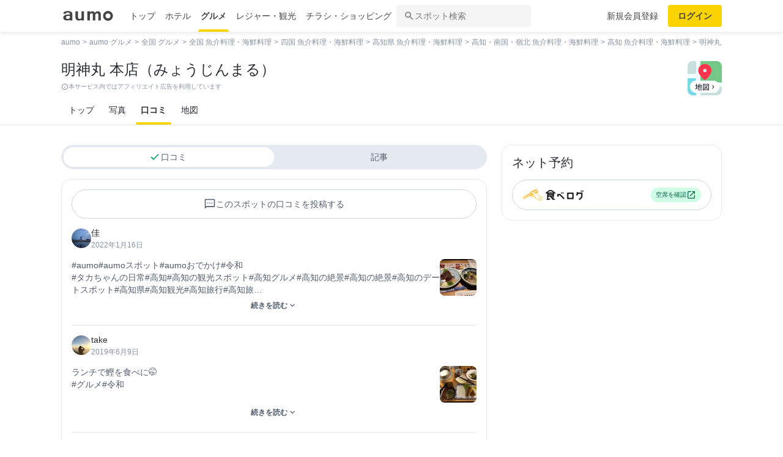

--- FILE ---
content_type: text/html; charset=utf-8
request_url: https://gourmet.aumo.jp/gourmets/539353/reviews?review=true
body_size: 126613
content:
<!doctype html>
<html data-n-head-ssr lang="ja" prefix="og: http://ogp.me/ns# fb: http://ogp.me/ns/fb#" data-n-head="%7B%22lang%22:%7B%22ssr%22:%22ja%22%7D,%22prefix%22:%7B%22ssr%22:%22og:%20http://ogp.me/ns#%20fb:%20http://ogp.me/ns/fb#%22%7D%7D">
  <head >
    <meta data-n-head="ssr" charset="utf-8"><meta data-n-head="ssr" http-equiv="x-ua-compatible" content="ie=edge"><meta data-n-head="ssr" name="viewport" content="width=device-width, initial-scale=1.0, minimum-scale=1.0, maximum-scale=1.0, user-scalable=no, viewport-fit=cover"><meta data-n-head="ssr" data-hid="og:site_name" property="og:site_name" content="aumo[アウモ]"><meta data-n-head="ssr" data-hid="og:type" property="og:type" content="article"><meta data-n-head="ssr" data-hid="og:image" property="og:image" content="https://media-assets.aumo.jp/assets/images/ogimage.png"><meta data-n-head="ssr" data-hid="twitter:card" property="twitter:card" content="summary"><meta data-n-head="ssr" data-hid="twitter:site" property="twitter:site" content="@aumo_jp"><meta data-n-head="ssr" data-hid="twitter:image" property="twitter:image" content="https://media-assets.aumo.jp/assets/images/ogimage.png"><meta data-n-head="ssr" data-hid="fb:app_id" property="fb:app_id" content="749180661873556"><meta data-n-head="ssr" name="referrer" content="unsafe-url"><meta data-n-head="ssr" data-hid="description" name="description" content="明神丸 本店（みょうじんまる） - 高知 (魚介料理・海鮮料理)の口コミ一覧ページです。おでかけメディアaumoでは明神丸 本店（みょうじんまる） - 高知 (魚介料理・海鮮料理)の口コミ3件を掲載中。"><meta data-n-head="ssr" name="google-site-verification" content="vWFi-y6IE_myRgT3Grs9eNsJLAEBcDn15tUkxZ8NAq0"><meta data-n-head="ssr" data-hid="og:url" property="og:url" content="https://gourmet.aumo.jp/gourmets/539353/reviews"><meta data-n-head="ssr" data-hid="og:title" property="og:title" content="【口コミ】明神丸 本店（みょうじんまる） - 高知/魚介料理・海鮮料理｜aumo[アウモ]"><meta data-n-head="ssr" data-hid="og:description" property="og:description" content="明神丸 本店（みょうじんまる） - 高知 (魚介料理・海鮮料理)の口コミ一覧ページです。おでかけメディアaumoでは明神丸 本店（みょうじんまる） - 高知 (魚介料理・海鮮料理)の口コミ3件を掲載中。"><meta data-n-head="ssr" data-hid="twitter:title" property="twitter:title" content="【口コミ】明神丸 本店（みょうじんまる） - 高知/魚介料理・海鮮料理｜aumo[アウモ]"><meta data-n-head="ssr" data-hid="twitter:description" property="twitter:description" content="明神丸 本店（みょうじんまる） - 高知 (魚介料理・海鮮料理)の口コミ一覧ページです。おでかけメディアaumoでは明神丸 本店（みょうじんまる） - 高知 (魚介料理・海鮮料理)の口コミ3件を掲載中。"><title>【口コミ】明神丸 本店（みょうじんまる） - 高知/魚介料理・海鮮料理｜aumo[アウモ]</title><link data-n-head="ssr" rel="icon" type="image/x-icon" href="/favicon.ico"><link data-n-head="ssr" rel="canonical" href="https://gourmet.aumo.jp/gourmets/539353/reviews"><script data-n-head="ssr" async src="https://securepubads.g.doubleclick.net/tag/js/gpt.js"></script><script data-n-head="ssr" async src="https://flux-cdn.com/client/greemedia/flux_aumo_TM_AS.min.js" type="text/javascript"></script><script data-n-head="ssr" async src="/script/translator.js" type="text/javascript"></script><script data-n-head="ssr" type="text/javascript">window.gnshbrequest = window.gnshbrequest || {cmd:[]}; window.gnshbrequest.cmd.push(function(){window.gnshbrequest.forceInternalRequest();});</script><script data-n-head="ssr" async src="https://cpt.geniee.jp/hb/v1/213480/1582/wrapper.min.js"></script><script data-n-head="ssr" type="text/javascript">!function(f,b,e,v,n,t,s){if(f.fbq)return;n=f.fbq=function(){n.callMethod?n.callMethod.apply(n,arguments):n.queue.push(arguments)};if(!f._fbq)f._fbq=n;n.push=n;n.loaded=!0;n.version="2.0";n.queue=[];t=b.createElement(e);t.async=!0;t.src=v;s=b.getElementsByTagName(e)[0];s.parentNode.insertBefore(t,s)}(window,document,"script","https://connect.facebook.net/en_US/fbevents.js");fbq("init","1521537415191456");fbq("track","PageView");</script><script data-n-head="ssr" async src="https://www.googletagmanager.com/gtag/js?id=AW-727075267"></script><script data-n-head="ssr" type="text/javascript">window.dataLayer = window.dataLayer || []; function gtag(){dataLayer.push(arguments);} gtag("js", new Date()); gtag("config", "AW-727075267");</script><script data-n-head="ssr" data-hid="gtm-script">if(!window._gtm_init){window._gtm_init=1;(function(w,n,d,m,e,p){w[d]=(w[d]==1||n[d]=='yes'||n[d]==1||n[m]==1||(w[e]&&w[e][p]&&w[e][p]()))?1:0})(window,navigator,'doNotTrack','msDoNotTrack','external','msTrackingProtectionEnabled');(function(w,d,s,l,x,y){w[x]={};w._gtm_inject=function(i){if(w.doNotTrack||w[x][i])return;w[x][i]=1;w[l]=w[l]||[];w[l].push({'gtm.start':new Date().getTime(),event:'gtm.js'});var f=d.getElementsByTagName(s)[0],j=d.createElement(s);j.async=true;j.src='https://www.googletagmanager.com/gtm.js?id='+i;f.parentNode.insertBefore(j,f);};w[y]('GTM-W4WZK7J')})(window,document,'script','dataLayer','_gtm_ids','_gtm_inject')}</script><script data-n-head="ssr" src="https://www.googletagmanager.com/gtag/js?id=G-WD9TB3Z1KE" async></script><script data-n-head="ssr">
        window.googletag = window.googletag || {cmd: []};
        googletag.cmd.push(function() {
          googletag.defineSlot('/21383687/aumo_pc_gourmet_gourmets_sites_bottom_bigrectangle_1', [[300, 600],[300, 100],[300, 250],[336, 280],], 'div-gpt-ad-1573523922086-0').addService(googletag.pubads());googletag.defineSlot('/21383687/aumo_pc_gourmet_gourmets_detail_bottom_rectangle_left_1', [[336, 280],[300, 100],[300, 250],], 'div-gpt-ad-1573524123483-0').addService(googletag.pubads());googletag.defineSlot('/21383687/aumo_pc_gourmet_gourmets_detail_bottom_rectangle_right_1', [[336, 280],[300, 100],[300, 250],], 'div-gpt-ad-1573524164297-0').addService(googletag.pubads());
          googletag.pubads().setTargeting('aumo_gourmet', '/gourmets/539353/reviews');
          googletag.pubads().collapseEmptyDivs();
          googletag.pubads().enableSingleRequest();
          googletag.pubads().disableInitialLoad();
          googletag.enableServices();
        });
      </script><script data-n-head="ssr">
        var readyBids = {
          prebid: false,
          amazon: false,
          google: false
        };
        var failSafeTimeout = 3e3;
        // when both APS and Prebid have returned, initiate ad request
        var launchAdServer = function () {
          if (!readyBids.amazon || !readyBids.prebid) {
            return;
          }
          requestAdServer();
        };
        var requestAdServer = function () {
          if (!readyBids.google) {
            readyBids.google = true;
            googletag.cmd.push(function () {
              pbjs.que.push(function () {
                pbjs.setTargetingForGPTAsync();
              });
              apstag.setDisplayBids();
              googletag.pubads().refresh();
            });
          }
        };</script><script data-n-head="ssr">
        window.pbjs = window.pbjs || {que: []};
        window.googletag = window.googletag || {cmd: []};</script><script data-n-head="ssr">
        ! function (a9, a, p, s, t, A, g) {
          if (a[a9]) return;
          function q(c, r) {
            a[a9]._Q.push([c, r])
          }
          a[a9] = {
            init: function () {
              q("i", arguments)
            },
            fetchBids: function () {
              q("f", arguments)
            },
            setDisplayBids: function () {},
            targetingKeys: function () {
              return []
            },
            _Q: []
          };
          A = p.createElement(s);
          A.async = !0;
          A.src = t;
          g = p.getElementsByTagName(s)[0];
          g.parentNode.insertBefore(A, g)
        }("apstag", window, document, "script", "//c.amazon-adsystem.com/aax2/apstag.js");
        apstag.init({
          pubID: '3684',
          adServer: 'googletag',
          bidTimeout: 1e3
        });
        apstag.fetchBids({
          slots: [
            { slotID: 'div-gpt-ad-1573523922086-0', slotName: '/21383687/aumo_pc_gourmet_gourmets_sites_bottom_bigrectangle_1', sizes: [[300, 600],[300, 100],[300, 250],[336, 280],] },{ slotID: 'div-gpt-ad-1573524123483-0', slotName: '/21383687/aumo_pc_gourmet_gourmets_detail_bottom_rectangle_left_1', sizes: [[336, 280],[300, 100],[300, 250],] },{ slotID: 'div-gpt-ad-1573524164297-0', slotName: '/21383687/aumo_pc_gourmet_gourmets_detail_bottom_rectangle_right_1', sizes: [[336, 280],[300, 100],[300, 250],] },
          ]
        }, function (bids) {
          googletag.cmd.push(function () {
            readyBids.amazon = true;
            launchAdServer();
          });
        });</script><script data-n-head="ssr">
        // set failsafe timeout
        setTimeout(function () {
          requestAdServer();
        }, failSafeTimeout);</script><script data-n-head="ssr">
    window.googletag = window.googletag || {cmd: []};
    var interstitial_slot, static_slot;
    var out_of_page_slot_name = '/21383687/aumo_web_ec_interstitial_ad';
    googletag.cmd.push(function() {
      interstitial_slot = googletag.defineOutOfPageSlot(
        out_of_page_slot_name,
        googletag.enums.OutOfPageFormat.INTERSTITIAL);
      if (interstitial_slot) {
        interstitial_slot.addService(googletag.pubads());
      }
      googletag.pubads().enableSingleRequest();
      googletag.enableServices();
      googletag.display(interstitial_slot);
    });</script><link rel="preload" href="https://travel-frontend-assets.aumo.jp/dist/client/3dca379.js" as="script"><link rel="preload" href="https://travel-frontend-assets.aumo.jp/dist/client/8ab8cdf.js" as="script"><link rel="preload" href="https://travel-frontend-assets.aumo.jp/dist/client/b325f87.js" as="script"><link rel="preload" href="https://travel-frontend-assets.aumo.jp/dist/client/bcaea1a.js" as="script"><link rel="preload" href="https://travel-frontend-assets.aumo.jp/dist/client/77c9b74.js" as="script"><link rel="preload" href="https://travel-frontend-assets.aumo.jp/dist/client/88bf36d.js" as="script"><link rel="preload" href="https://travel-frontend-assets.aumo.jp/dist/client/d93c4a9.js" as="script"><link rel="preload" href="https://travel-frontend-assets.aumo.jp/dist/client/d4f6535.js" as="script"><link rel="preload" href="https://travel-frontend-assets.aumo.jp/dist/client/6dde13c.js" as="script"><link rel="preload" href="https://travel-frontend-assets.aumo.jp/dist/client/b0c4c23.js" as="script"><link rel="preload" href="https://travel-frontend-assets.aumo.jp/dist/client/7ddfe0a.js" as="script"><style data-vue-ssr-id="83fd6f88:0 6d256c62:0 60f768fc:0 496d1c65:0 83db74ba:0 2936009f:0 4510988e:0 b5ad8924:0 2daf7d1d:0 5341beaf:0 16fbc093:0 256a10cd:0 02b943ca:0 935ae22c:0 5a8c43e6:0 1247c98f:0 61df5f82:0 14160dcf:0 62aebb8d:0 bd855680:0 3074f99a:0 001e796b:0 0ae360d0:0 3fb7297e:0 8c743142:0 c797f98a:0 2175472d:0 b3b5721c:0 93ead232:0 00917a4c:0 20f0026a:0 1519a610:0 16b33d1c:0 7e328a00:0 f0d70a58:0 66604156:0 57baea50:0 c4ecbf02:0 3197cb6a:0 0eb716cf:0 0ad52962:0 5b6adafc:0 8e51a0dc:0 18353f76:0 65923918:0 5a734657:0 62195636:0 0ee540ba:0">.swiper-container{list-style:none;margin:0 auto;overflow:hidden;padding:0;position:relative;z-index:1}.swiper-container-no-flexbox .swiper-slide{float:left}.swiper-container-vertical>.swiper-wrapper{flex-direction:column}.swiper-wrapper{box-sizing:content-box;display:flex;height:100%;position:relative;transition-property:transform;width:100%;z-index:1}.swiper-container-android .swiper-slide,.swiper-wrapper{transform:translateZ(0)}.swiper-container-multirow>.swiper-wrapper{flex-wrap:wrap}.swiper-container-free-mode>.swiper-wrapper{margin:0 auto;transition-timing-function:ease-out}.swiper-slide{flex-shrink:0;height:100%;position:relative;transition-property:transform;width:100%}.swiper-slide-invisible-blank{visibility:hidden}.swiper-container-autoheight,.swiper-container-autoheight .swiper-slide{height:auto}.swiper-container-autoheight .swiper-wrapper{align-items:flex-start;transition-property:transform,height}.swiper-container-3d{perspective:1200px}.swiper-container-3d .swiper-cube-shadow,.swiper-container-3d .swiper-slide,.swiper-container-3d .swiper-slide-shadow-bottom,.swiper-container-3d .swiper-slide-shadow-left,.swiper-container-3d .swiper-slide-shadow-right,.swiper-container-3d .swiper-slide-shadow-top,.swiper-container-3d .swiper-wrapper{transform-style:preserve-3d}.swiper-container-3d .swiper-slide-shadow-bottom,.swiper-container-3d .swiper-slide-shadow-left,.swiper-container-3d .swiper-slide-shadow-right,.swiper-container-3d .swiper-slide-shadow-top{height:100%;left:0;pointer-events:none;position:absolute;top:0;width:100%;z-index:10}.swiper-container-3d .swiper-slide-shadow-left{background-image:linear-gradient(270deg,rgba(0,0,0,.5),transparent)}.swiper-container-3d .swiper-slide-shadow-right{background-image:linear-gradient(90deg,rgba(0,0,0,.5),transparent)}.swiper-container-3d .swiper-slide-shadow-top{background-image:linear-gradient(0deg,rgba(0,0,0,.5),transparent)}.swiper-container-3d .swiper-slide-shadow-bottom{background-image:linear-gradient(180deg,rgba(0,0,0,.5),transparent)}.swiper-container-wp8-horizontal,.swiper-container-wp8-horizontal>.swiper-wrapper{touch-action:pan-y}.swiper-container-wp8-vertical,.swiper-container-wp8-vertical>.swiper-wrapper{touch-action:pan-x}.swiper-button-next,.swiper-button-prev{background-position:50%;background-repeat:no-repeat;background-size:27px 44px;cursor:pointer;height:44px;margin-top:-22px;position:absolute;top:50%;width:27px;z-index:10}.swiper-button-next.swiper-button-disabled,.swiper-button-prev.swiper-button-disabled{cursor:auto;opacity:.35;pointer-events:none}.swiper-button-prev,.swiper-container-rtl .swiper-button-next{background-image:url("data:image/svg+xml;charset=utf-8,%3Csvg xmlns='http://www.w3.org/2000/svg' viewBox='0 0 27 44'%3E%3Cpath fill='%23007aff' d='M0 22 22 0l2.1 2.1L4.2 22l19.9 19.9L22 44z'/%3E%3C/svg%3E");left:10px;right:auto}.swiper-button-next,.swiper-container-rtl .swiper-button-prev{background-image:url("data:image/svg+xml;charset=utf-8,%3Csvg xmlns='http://www.w3.org/2000/svg' viewBox='0 0 27 44'%3E%3Cpath fill='%23007aff' d='M27 22 5 44l-2.1-2.1L22.8 22 2.9 2.1 5 0z'/%3E%3C/svg%3E");left:auto;right:10px}.swiper-button-prev.swiper-button-white,.swiper-container-rtl .swiper-button-next.swiper-button-white{background-image:url("data:image/svg+xml;charset=utf-8,%3Csvg xmlns='http://www.w3.org/2000/svg' viewBox='0 0 27 44'%3E%3Cpath fill='%23fff' d='M0 22 22 0l2.1 2.1L4.2 22l19.9 19.9L22 44z'/%3E%3C/svg%3E")}.swiper-button-next.swiper-button-white,.swiper-container-rtl .swiper-button-prev.swiper-button-white{background-image:url("data:image/svg+xml;charset=utf-8,%3Csvg xmlns='http://www.w3.org/2000/svg' viewBox='0 0 27 44'%3E%3Cpath fill='%23fff' d='M27 22 5 44l-2.1-2.1L22.8 22 2.9 2.1 5 0z'/%3E%3C/svg%3E")}.swiper-button-prev.swiper-button-black,.swiper-container-rtl .swiper-button-next.swiper-button-black{background-image:url("data:image/svg+xml;charset=utf-8,%3Csvg xmlns='http://www.w3.org/2000/svg' viewBox='0 0 27 44'%3E%3Cpath d='M0 22 22 0l2.1 2.1L4.2 22l19.9 19.9L22 44z'/%3E%3C/svg%3E")}.swiper-button-next.swiper-button-black,.swiper-container-rtl .swiper-button-prev.swiper-button-black{background-image:url("data:image/svg+xml;charset=utf-8,%3Csvg xmlns='http://www.w3.org/2000/svg' viewBox='0 0 27 44'%3E%3Cpath d='M27 22 5 44l-2.1-2.1L22.8 22 2.9 2.1 5 0z'/%3E%3C/svg%3E")}.swiper-button-lock{display:none}.swiper-pagination{position:absolute;text-align:center;transform:translateZ(0);transition:opacity .3s;z-index:10}.swiper-pagination.swiper-pagination-hidden{opacity:0}.swiper-container-horizontal>.swiper-pagination-bullets,.swiper-pagination-custom,.swiper-pagination-fraction{bottom:10px;left:0;width:100%}.swiper-pagination-bullets-dynamic{font-size:0;overflow:hidden}.swiper-pagination-bullets-dynamic .swiper-pagination-bullet{position:relative;transform:scale(.33)}.swiper-pagination-bullets-dynamic .swiper-pagination-bullet-active,.swiper-pagination-bullets-dynamic .swiper-pagination-bullet-active-main{transform:scale(1)}.swiper-pagination-bullets-dynamic .swiper-pagination-bullet-active-prev{transform:scale(.66)}.swiper-pagination-bullets-dynamic .swiper-pagination-bullet-active-prev-prev{transform:scale(.33)}.swiper-pagination-bullets-dynamic .swiper-pagination-bullet-active-next{transform:scale(.66)}.swiper-pagination-bullets-dynamic .swiper-pagination-bullet-active-next-next{transform:scale(.33)}.swiper-pagination-bullet{background:#000;border-radius:100%;display:inline-block;height:8px;opacity:.2;width:8px}button.swiper-pagination-bullet{-webkit-appearance:none;-moz-appearance:none;appearance:none;border:none;box-shadow:none;margin:0;padding:0}.swiper-pagination-clickable .swiper-pagination-bullet{cursor:pointer}.swiper-pagination-bullet-active{background:#007aff;opacity:1}.swiper-container-vertical>.swiper-pagination-bullets{right:10px;top:50%;transform:translate3d(0,-50%,0)}.swiper-container-vertical>.swiper-pagination-bullets .swiper-pagination-bullet{display:block;margin:6px 0}.swiper-container-vertical>.swiper-pagination-bullets.swiper-pagination-bullets-dynamic{top:50%;transform:translateY(-50%);width:8px}.swiper-container-vertical>.swiper-pagination-bullets.swiper-pagination-bullets-dynamic .swiper-pagination-bullet{display:inline-block;transition:transform .2s,top .2s}.swiper-container-horizontal>.swiper-pagination-bullets .swiper-pagination-bullet{margin:0 4px}.swiper-container-horizontal>.swiper-pagination-bullets.swiper-pagination-bullets-dynamic{left:50%;transform:translateX(-50%);white-space:nowrap}.swiper-container-horizontal>.swiper-pagination-bullets.swiper-pagination-bullets-dynamic .swiper-pagination-bullet{transition:transform .2s,left .2s}.swiper-container-horizontal.swiper-container-rtl>.swiper-pagination-bullets-dynamic .swiper-pagination-bullet{transition:transform .2s,right .2s}.swiper-pagination-progressbar{background:rgba(0,0,0,.25);position:absolute}.swiper-pagination-progressbar .swiper-pagination-progressbar-fill{background:#007aff;height:100%;left:0;position:absolute;top:0;transform:scale(0);transform-origin:left top;width:100%}.swiper-container-rtl .swiper-pagination-progressbar .swiper-pagination-progressbar-fill{transform-origin:right top}.swiper-container-horizontal>.swiper-pagination-progressbar,.swiper-container-vertical>.swiper-pagination-progressbar.swiper-pagination-progressbar-opposite{height:4px;left:0;top:0;width:100%}.swiper-container-horizontal>.swiper-pagination-progressbar.swiper-pagination-progressbar-opposite,.swiper-container-vertical>.swiper-pagination-progressbar{height:100%;left:0;top:0;width:4px}.swiper-pagination-white .swiper-pagination-bullet-active{background:#fff}.swiper-pagination-progressbar.swiper-pagination-white{background:hsla(0,0%,100%,.25)}.swiper-pagination-progressbar.swiper-pagination-white .swiper-pagination-progressbar-fill{background:#fff}.swiper-pagination-black .swiper-pagination-bullet-active{background:#000}.swiper-pagination-progressbar.swiper-pagination-black{background:rgba(0,0,0,.25)}.swiper-pagination-progressbar.swiper-pagination-black .swiper-pagination-progressbar-fill{background:#000}.swiper-pagination-lock{display:none}.swiper-scrollbar{background:rgba(0,0,0,.1);border-radius:10px;position:relative;-ms-touch-action:none}.swiper-container-horizontal>.swiper-scrollbar{bottom:3px;height:5px;left:1%;position:absolute;width:98%;z-index:50}.swiper-container-vertical>.swiper-scrollbar{height:98%;position:absolute;right:3px;top:1%;width:5px;z-index:50}.swiper-scrollbar-drag{background:rgba(0,0,0,.5);border-radius:10px;height:100%;left:0;position:relative;top:0;width:100%}.swiper-scrollbar-cursor-drag{cursor:move}.swiper-scrollbar-lock{display:none}.swiper-zoom-container{align-items:center;display:flex;height:100%;justify-content:center;text-align:center;width:100%}.swiper-zoom-container>canvas,.swiper-zoom-container>img,.swiper-zoom-container>svg{max-height:100%;max-width:100%;-o-object-fit:contain;object-fit:contain}.swiper-slide-zoomed{cursor:move}.swiper-lazy-preloader{animation:swiper-preloader-spin 1s steps(12) infinite;height:42px;left:50%;margin-left:-21px;margin-top:-21px;position:absolute;top:50%;transform-origin:50%;width:42px;z-index:10}.swiper-lazy-preloader:after{background-image:url("data:image/svg+xml;charset=utf-8,%3Csvg xmlns='http://www.w3.org/2000/svg' xmlns:xlink='http://www.w3.org/1999/xlink' viewBox='0 0 120 120'%3E%3Cdefs%3E%3Cpath id='a' stroke='%236c6c6c' stroke-linecap='round' stroke-width='11' d='M60 7v20'/%3E%3C/defs%3E%3Cuse xlink:href='%23a' opacity='.27'/%3E%3Cuse xlink:href='%23a' opacity='.27' transform='rotate(30 60 60)'/%3E%3Cuse xlink:href='%23a' opacity='.27' transform='rotate(60 60 60)'/%3E%3Cuse xlink:href='%23a' opacity='.27' transform='rotate(90 60 60)'/%3E%3Cuse xlink:href='%23a' opacity='.27' transform='rotate(120 60 60)'/%3E%3Cuse xlink:href='%23a' opacity='.27' transform='rotate(150 60 60)'/%3E%3Cuse xlink:href='%23a' opacity='.37' transform='rotate(180 60 60)'/%3E%3Cuse xlink:href='%23a' opacity='.46' transform='rotate(210 60 60)'/%3E%3Cuse xlink:href='%23a' opacity='.56' transform='rotate(240 60 60)'/%3E%3Cuse xlink:href='%23a' opacity='.66' transform='rotate(270 60 60)'/%3E%3Cuse xlink:href='%23a' opacity='.75' transform='rotate(300 60 60)'/%3E%3Cuse xlink:href='%23a' opacity='.85' transform='rotate(330 60 60)'/%3E%3C/svg%3E");background-position:50%;background-repeat:no-repeat;background-size:100%;content:"";display:block;height:100%;width:100%}.swiper-lazy-preloader-white:after{background-image:url("data:image/svg+xml;charset=utf-8,%3Csvg xmlns='http://www.w3.org/2000/svg' xmlns:xlink='http://www.w3.org/1999/xlink' viewBox='0 0 120 120'%3E%3Cdefs%3E%3Cpath id='a' stroke='%23fff' stroke-linecap='round' stroke-width='11' d='M60 7v20'/%3E%3C/defs%3E%3Cuse xlink:href='%23a' opacity='.27'/%3E%3Cuse xlink:href='%23a' opacity='.27' transform='rotate(30 60 60)'/%3E%3Cuse xlink:href='%23a' opacity='.27' transform='rotate(60 60 60)'/%3E%3Cuse xlink:href='%23a' opacity='.27' transform='rotate(90 60 60)'/%3E%3Cuse xlink:href='%23a' opacity='.27' transform='rotate(120 60 60)'/%3E%3Cuse xlink:href='%23a' opacity='.27' transform='rotate(150 60 60)'/%3E%3Cuse xlink:href='%23a' opacity='.37' transform='rotate(180 60 60)'/%3E%3Cuse xlink:href='%23a' opacity='.46' transform='rotate(210 60 60)'/%3E%3Cuse xlink:href='%23a' opacity='.56' transform='rotate(240 60 60)'/%3E%3Cuse xlink:href='%23a' opacity='.66' transform='rotate(270 60 60)'/%3E%3Cuse xlink:href='%23a' opacity='.75' transform='rotate(300 60 60)'/%3E%3Cuse xlink:href='%23a' opacity='.85' transform='rotate(330 60 60)'/%3E%3C/svg%3E")}@keyframes swiper-preloader-spin{to{transform:rotate(1turn)}}.swiper-container .swiper-notification{left:0;opacity:0;pointer-events:none;position:absolute;top:0;z-index:-1000}.swiper-container-fade.swiper-container-free-mode .swiper-slide{transition-timing-function:ease-out}.swiper-container-fade .swiper-slide{pointer-events:none;transition-property:opacity}.swiper-container-fade .swiper-slide .swiper-slide{pointer-events:none}.swiper-container-fade .swiper-slide-active,.swiper-container-fade .swiper-slide-active .swiper-slide-active{pointer-events:auto}.swiper-container-cube{overflow:visible}.swiper-container-cube .swiper-slide{backface-visibility:hidden;height:100%;pointer-events:none;transform-origin:0 0;visibility:hidden;width:100%;z-index:1}.swiper-container-cube .swiper-slide .swiper-slide{pointer-events:none}.swiper-container-cube.swiper-container-rtl .swiper-slide{transform-origin:100% 0}.swiper-container-cube .swiper-slide-active,.swiper-container-cube .swiper-slide-active .swiper-slide-active{pointer-events:auto}.swiper-container-cube .swiper-slide-active,.swiper-container-cube .swiper-slide-next,.swiper-container-cube .swiper-slide-next+.swiper-slide,.swiper-container-cube .swiper-slide-prev{pointer-events:auto;visibility:visible}.swiper-container-cube .swiper-slide-shadow-bottom,.swiper-container-cube .swiper-slide-shadow-left,.swiper-container-cube .swiper-slide-shadow-right,.swiper-container-cube .swiper-slide-shadow-top{backface-visibility:hidden;z-index:0}.swiper-container-cube .swiper-cube-shadow{background:#000;bottom:0;filter:blur(50px);height:100%;left:0;opacity:.6;position:absolute;width:100%;z-index:0}.swiper-container-flip{overflow:visible}.swiper-container-flip .swiper-slide{backface-visibility:hidden;pointer-events:none;z-index:1}.swiper-container-flip .swiper-slide .swiper-slide{pointer-events:none}.swiper-container-flip .swiper-slide-active,.swiper-container-flip .swiper-slide-active .swiper-slide-active{pointer-events:auto}.swiper-container-flip .swiper-slide-shadow-bottom,.swiper-container-flip .swiper-slide-shadow-left,.swiper-container-flip .swiper-slide-shadow-right,.swiper-container-flip .swiper-slide-shadow-top{backface-visibility:hidden;z-index:0}.swiper-container-coverflow .swiper-wrapper{-ms-perspective:1200px}html{font-family:inherit}a,abbr,acronym,address,applet,article,aside,audio,b,big,blockquote,body,canvas,caption,center,cite,code,dd,del,details,dfn,div,dl,dt,em,embed,fieldset,figcaption,figure,footer,form,h1,h2,h3,h4,h5,h6,header,hgroup,html,i,iframe,img,input,ins,kbd,label,legend,li,mark,menu,nav,object,ol,output,p,pre,q,ruby,s,samp,section,small,span,strike,strong,sub,summary,sup,table,tbody,td,tfoot,th,thead,time,tr,tt,u,ul,var,video{border:0;margin:0;padding:0;vertical-align:baseline}li,ol,ul{list-style:none;padding:0}blockquote,q{quotes:none}blockquote:after,blockquote:before,q:after,q:before{content:none}table{border-collapse:collapse;border-spacing:0}article,aside,details,figcaption,figure,footer,header,hgroup,menu,nav,section{display:block}h1,h2,h3,h4,h5,h6,p{font-weight:400;font:inherit;margin:0}hr{background:#ccc;height:1px;margin:0 auto;width:100%}input,select{vertical-align:middle}button,input,select,textarea{-webkit-appearance:none;-moz-appearance:none;appearance:none;outline:none}button{background-color:transparent;border:none;cursor:pointer;padding:0}input::-ms-clear,input::-ms-reveal{visibility:hidden}select::-ms-expand{display:none}body{color:#444;font-family:-apple-system,BlinkMacSystemFont,"Helvetica Neue","Segoe UI","Hiragino Kaku Gothic ProN","Hiragino Sans",Arial,Meiryo,sans-serif;font-size:100%;line-height:1;-webkit-text-size-adjust:100%;-moz-text-size-adjust:100%;text-size-adjust:100%;width:100%;word-break:break-word}*{-ms-box-sizing:border-box;box-sizing:border-box}a{display:inline-block;*display:inline;*zoom:1;-webkit-tap-highlight-color:rgba(0,0,0,0);cursor:pointer;max-width:100%;-webkit-text-decoration:none;text-decoration:none}
:root{--achromatic-black:#000;--achromatic-white:#fff;--amethyst-100:#ebe8ff;--amethyst-200:#dad3ff;--amethyst-300:#beb0ff;--amethyst-400:#9f83ff;--amethyst-50:#f4f2ff;--amethyst-500:#8151ff;--amethyst-600:#722dfa;--amethyst-700:#631ce5;--amethyst-800:#5316c1;--amethyst-900:#45159d;--amethyst-950:#290a6b;--blue-100:#d9ebff;--blue-200:#bbdcff;--blue-300:#8cc7ff;--blue-400:#56a7ff;--blue-50:#eef6ff;--blue-500:#2f83ff;--blue-600:#1862f8;--blue-700:#114ce4;--blue-800:#143eb9;--blue-900:#173991;--blue-950:#132458;--castro-100:#fde6f3;--castro-200:#fdcde9;--castro-300:#fca5d6;--castro-400:#f96db9;--castro-50:#fdf2f8;--castro-500:#f3419d;--castro-600:#e2207a;--castro-700:#c51160;--castro-800:#a3114f;--castro-900:#871444;--castro-950:#530425;--gray-100:#e5eaf1;--gray-200:#ced5df;--gray-300:#abb7c4;--gray-400:#8693a2;--gray-50:#f2f4f8;--gray-500:#677483;--gray-600:#515d6c;--gray-700:#3f4855;--gray-800:#282d33;--gray-900:#1c1e21;--gray-950:#131416;--gray-alpha-10:rgba(0,0,0,.102);--gray-alpha-20:rgba(0,0,0,.2);--gray-alpha-30:rgba(0,0,0,.302);--gray-alpha-40:rgba(0,0,0,.4);--gray-alpha-50:rgba(0,0,0,.502);--gray-alpha-60:rgba(0,0,0,.6);--gray-alpha-70:rgba(0,0,0,.698);--gray-alpha-80:rgba(0,0,0,.8);--gray-alpha-90:rgba(0,0,0,.898);--green-100:#d8ffe8;--green-200:#b4fed2;--green-300:#79fcb0;--green-400:#38f086;--green-50:#eefff4;--green-500:#0ed965;--green-600:#05b44f;--green-700:#088d42;--green-800:#0c6f38;--green-900:#0c5b30;--green-950:#00371a;--lime-100:#f5ffc5;--lime-200:#e9ff92;--lime-300:#d7ff53;--lime-400:#c1fc1f;--lime-50:#fbffe4;--lime-500:#a3e200;--lime-600:#7db500;--lime-700:#5f8902;--lime-800:#4c6c08;--lime-900:#405b0c;--lime-950:#203300;--mint-100:#cffce4;--mint-200:#a3f7cf;--mint-300:#68edb6;--mint-400:#2cdb98;--mint-50:#ebfef5;--mint-500:#08c181;--mint-600:#009d69;--mint-700:#007e57;--mint-800:#026346;--mint-900:#03513c;--mint-950:#002f23;--orange-100:#ffedd3;--orange-200:#ffd7a6;--orange-300:#ffb96d;--orange-400:#ff9032;--orange-50:#fff7ec;--orange-500:#ff700b;--orange-600:#f55301;--orange-700:#cb3c03;--orange-800:#a1300b;--orange-900:#81290d;--orange-950:#461204;--purple-100:#f4e9fe;--purple-200:#ebd6fe;--purple-300:#dbb6fc;--purple-400:#c487f9;--purple-50:#faf5ff;--purple-500:#ae59f3;--purple-600:#9a37e6;--purple-700:#8426ca;--purple-800:#7024a5;--purple-900:#5c1e85;--purple-950:#440a6b;--red-100:#ffdcdf;--red-200:#ffbfc4;--red-300:#ff929b;--red-400:#ff5462;--red-50:#ffeff0;--red-500:#ff1f31;--red-600:#ff0015;--red-700:#db0012;--red-800:#b4000f;--red-900:#74060f;--red-950:#520007;--turquoise-100:#c9ffff;--turquoise-200:#99fdff;--turquoise-300:#54f9ff;--turquoise-400:#07e9ff;--turquoise-50:#e9ffff;--turquoise-500:#00cbef;--turquoise-600:#00a1c9;--turquoise-700:#007fa1;--turquoise-800:#086682;--turquoise-900:#0c546d;--turquoise-950:#002533;--yellow-100:#feffc1;--yellow-200:#fffe86;--yellow-300:#fff541;--yellow-400:#ffe60d;--yellow-50:#ffffe7;--yellow-500:#fad300;--yellow-600:#d19e00;--yellow-700:#a67102;--yellow-800:#89580a;--yellow-900:#74480f;--yellow-950:#442604;--yellow-orange-100:#fff4c4;--yellow-orange-200:#ffe985;--yellow-orange-300:#ffd845;--yellow-orange-400:#ffc41a;--yellow-orange-50:#fffcea;--yellow-orange-500:#ffa200;--yellow-orange-600:#e37900;--yellow-orange-700:#bc5301;--yellow-orange-800:#984008;--yellow-orange-900:#7d340a;--yellow-orange-950:#471900;--background-base:var(--brand-palette-neutral-0);--border-focus:var(--blue-800);--border-caution-bold:var(--border-caution-light-base);--border-information-bold:var(--border-information-light-base);--border-key-primary-bold:var(--border-key-primary-light-bold);--border-key-secondary-bold:var(--border-key-secondary-light-bold);--border-negative-bold:var(--border-negative-light-base);--border-neutral-primary:var(--border-neutral-light-primary);--border-neutral-secondary:var(--border-neutral-light-secondary);--border-neutral-selected:var(--border-neutral-light-selected);--border-neutral-tertiary:var(--border-neutral-light-tertiary);--border-positive-bold:var(--border-positive-light-base);--custom-color-rank-bronze:var(--yellow-orange-700);--custom-color-rank-gold:var(--yellow-600);--custom-color-rank-silver:var(--gray-300);--custom-color-ratestar:var(--yellow-orange-400);--custom-color-brand-apple-a:#fff;--custom-color-brand-apple-b:#000;--custom-color-brand-aumo:#222;--custom-color-brand-facebook-a:#fff;--custom-color-brand-facebook-b:#0866ff;--custom-color-brand-instagram-a:#fff;--custom-color-brand-instagram-b:#000;--custom-color-brand-line-a:#fff;--custom-color-brand-line-b:#4cc764;--custom-color-brand-pinterest-a:#fff;--custom-color-brand-pinterest-b:#e60023;--custom-color-brand-tiktok-a:#fff;--custom-color-brand-tiktok-b:#000;--custom-color-brand-x-a:#fff;--custom-color-brand-x-b:#14171a;--custom-color-brand-youtbe-a:#fff;--custom-color-brand-youtbe-b:red;--icon-caution-bold:var(--icon-caution-light-bold);--icon-caution-on-bold:var(--icon-caution-light-on-bold);--icon-caution-on-subtle:var(--icon-caution-light-on-subtle);--icon-information-bold:var(--icon-information-light-bold);--icon-information-on-bold:var(--icon-information-light-on-bold);--icon-information-on-subtle:var(--icon-information-light-on-subtle);--icon-key-primary-bold:var(--icon-key-primary-light-bold);--icon-key-primary-on-bold:var(--icon-key-primary-light-on-bold);--icon-key-primary-on-subtle:var(--icon-key-primary-light-on-subtle);--icon-key-secondary-bold:var(--icon-key-secondary-dark-bold);--icon-key-secondary-on-bold:var(--icon-key-secondary-light-on-bold);--icon-key-secondary-on-subtle:var(--icon-key-secondary-light-on-subtle);--icon-negative-bold:var(--icon-negative-light-bold);--icon-negative-on-bold:var(--icon-negative-light-on-bold);--icon-negative-on-subtle:var(--icon-negative-light-on-subtle);--icon-neutral-inverse:var(--brand-palette-neutral-0);--icon-neutral-placeholder:var(--icon-neutral-light-placeholder);--icon-neutral-primary:var(--icon-neutral-light-primary);--icon-neutral-secondary:var(--icon-neutral-light-secondary);--icon-neutral-selected:var(--icon-neutral-light-selected);--icon-neutral-tertiary:var(--icon-neutral-light-tertiary);--icon-positive-bold:var(--icon-positive-light-bold);--icon-positive-on-bold:var(--icon-positive-light-on-bold);--icon-positive-on-subtle:var(--icon-positive-light-on-subtle);--icon-price-emphasis:var(--red-600);--icon-price-on-emphasis:var(--red-50);--icon-price-retail:var(--brand-palette-neutral-800);--icon-price-retail-subtle:var(--brand-palette-neutral-400);--overlay-bold:var(--gray-alpha-60);--overlay-subtle:var(--gray-alpha-30);--surface-caution-bold-active:var(--surface-caution-bold-light-active);--surface-caution-bold-base:var(--surface-caution-bold-light-base);--surface-caution-bold-hovered:var(--surface-caution-bold-light-hovered);--surface-caution-subtle-active:var(--surface-caution-subtle-light-active);--surface-caution-subtle-base:var(--surface-caution-subtle-light-base);--surface-caution-subtle-hovered:var(--surface-caution-subtle-light-hovered);--surface-information-bold-active:var(--surface-information-bold-light-active);--surface-information-bold-base:var(--surface-information-bold-light-base);--surface-information-bold-hovered:var(--surface-information-bold-light-hovered);--surface-information-subtle-active:var(--surface-information-subtle-light-active);--surface-information-subtle-base:var(--surface-information-subtle-light-base);--surface-information-subtle-hovered:var(--surface-information-subtle-light-hovered);--surface-key-primary-bold-active:var(--surface-key-primary-bold-light-active);--surface-key-primary-bold-base:var(--surface-key-primary-bold-light-base);--surface-key-primary-bold-hovered:var(--surface-key-primary-bold-light-hovered);--surface-key-primary-minimal-active:var(--surface-key-primary-minimal-light-active);--surface-key-primary-minimal-base:var(--surface-key-primary-minimal-light-base);--surface-key-primary-minimal-hovered:var(--surface-key-primary-minimal-light-hovered);--surface-key-primary-subtle-active:var(--surface-key-primary-saubtle-light-active);--surface-key-primary-subtle-base:var(--surface-key-primary-saubtle-light-base);--surface-key-primary-subtle-hovered:var(--surface-key-primary-saubtle-light-hovered);--surface-key-secondary-bold-active:var(--surface-key-secondary-bold-light-active);--surface-key-secondary-bold-base:var(--surface-key-secondary-bold-light-base);--surface-key-secondary-bold-hovered:var(--surface-key-secondary-bold-light-hovered);--surface-key-secondary-subtle-active:var(--surface-key-secondary-subtle-light-active);--surface-key-secondary-subtle-base:var(--surface-key-secondary-subtle-light-base);--surface-key-secondary-subtle-hovered:var(--surface-key-secondary-subtle-light-hovered);--surface-negative-bold-active:var(--surface-negative-bold-light-active);--surface-negative-bold-base:var(--surface-negative-bold-light-base);--surface-negative-bold-hovered:var(--surface-negative-bold-light-hovered);--surface-negative-subtle-active:var(--surface-negative-subtle-light-active);--surface-negative-subtle-base:var(--surface-negative-subtle-light-base);--surface-negative-subtle-hover:var(--surface-negative-subtle-light-hovered);--surface-neutral-fixed-white:var(--achromatic-white);--surface-neutral-inverse-active:var(--surface-neutral-tertiary-dark-active);--surface-neutral-inverse-base:var(--surface-neutral-inverse-light-base);--surface-neutral-inverse-hovered:var(--surface-neutral-tertiary-dark-hovered);--surface-neutral-primary-active:var(--surface-neutral-primary-light-active);--surface-neutral-primary-base:var(--surface-neutral-primary-light-base);--surface-neutral-primary-hovered:var(--surface-neutral-primary-light-hovered);--surface-neutral-primary-selected:var(--surface-neutral-primary-light-selected);--surface-neutral-secondary-active:var(--surface-neutral-secondary-light-active);--surface-neutral-secondary-base:var(--surface-neutral-secondary-light-base);--surface-neutral-secondary-hovered:var(--surface-neutral-secondary-light-hovered);--surface-neutral-tertiary-active:var(--surface-neutral-tertiary-light-active);--surface-neutral-tertiary-base:var(--surface-neutral-tertiary-light-base);--surface-neutral-tertiary-hovered:var(--surface-neutral-tertiary-light-hovered);--surface-positive-bold-active:var(--surface-positive-bold-light-active);--surface-positive-bold-base:var(--surface-positive-bold-dark-base);--surface-positive-bold-hovered:var(--surface-positive-bold-light-hovered);--surface-positive-subtle-active:var(--surface-positive-subtle-light-active);--surface-positive-subtle-base:var(--surface-positive-subtle-light-base);--surface-positive-subtle-hovered:var(--surface-positive-subtle-light-hovered);--surface-price-emphasis-bold:var(--red-500);--surface-price-emphasis-subtle:var(--red-50);--text-caution-bold:var(--text-caution-light-bold);--text-caution-on-bold:var(--text-caution-light-on-bold);--text-caution-on-subtle:var(--text-caution-light-on-subtle);--text-information-bold:var(--text-information-light-bold);--text-information-on-bold:var(--text-information-light-on-bold);--text-information-on-subtle:var(--text-information-light-on-subtle);--text-key-primary-bold:var(--text-key-primary-light-bold);--text-key-primary-on-bold:var(--text-key-primary-light-on-bold);--text-key-primary-on-subtle:var(--text-key-primary-light-on-subtle);--text-key-secondary-bold:var(--text-key-secondary-dark-bold);--text-key-secondary-on-bold:var(--text-key-secondary-light-on-bold);--text-key-secondary-on-subtle:var(--text-key-secondary-light-on-subtle);--text-link-bold:var(--text-link-light-bold);--text-link-subtle:var(--text-neutral-light-tertiary);--text-link-visited:var(--text-link-light-visited);--text-negative-bold:var(--text-negative-light-bold);--text-negative-on-bold:var(--text-negative-light-on-bold);--text-negative-on-subtle:var(--text-negative-light-on-subtle);--text-neutral-inverse:var(--brand-palette-neutral-0);--text-neutral-placeholder:var(--icon-neutral-light-placeholder);--text-neutral-primary:var(--text-neutral-light-primary);--text-neutral-secondary:var(--text-neutral-light-secondary);--text-neutral-selected:var(--brand-palette-key-secondary-600);--text-neutral-tertiary:var(--text-neutral-light-tertiary);--text-positive-bold:var(--text-positive-light-bold);--text-positive-on-bold:var(--text-positive-light-on-bold);--text-positive-on-subtle:var(--text-positive-light-on-subtle);--text-price-emphasis:var(--red-600);--text-price-on-emphasis:var(--red-50);--text-price-retail:var(--brand-palette-neutral-800);--text-price-retail-subtle:var(--brand-palette-neutral-400);--border-key-primary-dark-bold:var(--brand-palette-key-primary-300);--border-key-primary-light-bold:var(--brand-palette-key-primary-500);--border-key-secondary-dark-bold:var(--brand-palette-key-secondary-400);--border-key-secondary-light-bold:var(--brand-palette-key-secondary-600);--border-neutral-dark-primary:var(--brand-palette-neutral-600);--border-neutral-dark-secondary:var(--brand-palette-neutral-700);--border-neutral-dark-selected:var(--brand-palette-key-secondary-500);--border-neutral-dark-tertiary:var(--brand-palette-neutral-800);--border-neutral-light-primary:var(--brand-palette-neutral-200);--border-neutral-light-secondary:var(--brand-palette-neutral-100);--border-neutral-light-selected:var(--brand-palette-key-secondary-600);--border-neutral-light-tertiary:var(--brand-palette-neutral-50);--brand-palette-key-primary-100:var(--yellow-100);--brand-palette-key-primary-200:var(--yellow-200);--brand-palette-key-primary-300:var(--yellow-300);--brand-palette-key-primary-400:var(--yellow-400);--brand-palette-key-primary-50:var(--yellow-50);--brand-palette-key-primary-500:var(--yellow-500);--brand-palette-key-primary-600:var(--yellow-600);--brand-palette-key-primary-700:var(--yellow-700);--brand-palette-key-primary-800:var(--yellow-800);--brand-palette-key-primary-900:var(--yellow-900);--brand-palette-key-primary-950:var(--yellow-950);--brand-palette-key-secondary-100:var(--mint-100);--brand-palette-key-secondary-200:var(--mint-200);--brand-palette-key-secondary-300:var(--mint-300);--brand-palette-key-secondary-400:var(--mint-400);--brand-palette-key-secondary-50:var(--mint-50);--brand-palette-key-secondary-500:var(--mint-500);--brand-palette-key-secondary-600:var(--mint-600);--brand-palette-key-secondary-700:var(--mint-700);--brand-palette-key-secondary-800:var(--mint-800);--brand-palette-key-secondary-900:var(--mint-900);--brand-palette-key-secondary-950:var(--mint-950);--brand-palette-neutral-0:var(--achromatic-white);--brand-palette-neutral-100:var(--gray-100);--brand-palette-neutral-200:var(--gray-200);--brand-palette-neutral-300:var(--gray-300);--brand-palette-neutral-400:var(--gray-400);--brand-palette-neutral-50:var(--gray-50);--brand-palette-neutral-500:var(--gray-500);--brand-palette-neutral-600:var(--gray-600);--brand-palette-neutral-700:var(--gray-700);--brand-palette-neutral-800:var(--gray-800);--brand-palette-neutral-900:var(--gray-900);--brand-palette-neutral-950:var(--gray-950);--icon-key-primary-dark-bold:var(--brand-palette-key-primary-500);--icon-key-primary-dark-on-bold:var(--brand-palette-key-primary-900);--icon-key-primary-dark-on-subtle:var(--brand-palette-key-primary-50);--icon-key-primary-light-bold:var(--brand-palette-key-primary-500);--icon-key-primary-light-on-bold:var(--brand-palette-key-primary-950);--icon-key-primary-light-on-subtle:var(--brand-palette-key-primary-900);--icon-key-secondary-dark-bold:var(--brand-palette-key-secondary-500);--icon-key-secondary-dark-on-bold:var(--brand-palette-key-secondary-950);--icon-key-secondary-dark-on-subtle:var(--achromatic-white);--icon-key-secondary-light-bold:var(--brand-palette-key-secondary-700);--icon-key-secondary-light-on-bold:var(--brand-palette-key-secondary-50);--icon-key-secondary-light-on-subtle:var(--brand-palette-key-secondary-800);--icon-neutral-dark-placeholder:var(--brand-palette-neutral-800);--icon-neutral-dark-primary:var(--brand-palette-neutral-50);--icon-neutral-dark-secondary:var(--brand-palette-neutral-200);--icon-neutral-dark-selected:var(--brand-palette-key-secondary-500);--icon-neutral-dark-tertiary:var(--brand-palette-neutral-400);--icon-neutral-light-placeholder:var(--brand-palette-neutral-100);--icon-neutral-light-primary:var(--brand-palette-neutral-800);--icon-neutral-light-secondary:var(--brand-palette-neutral-600);--icon-neutral-light-selected:var(--brand-palette-key-secondary-600);--icon-neutral-light-tertiary:var(--brand-palette-neutral-400);--surface-key-primary-bold-dark-active:var(--brand-palette-key-primary-300);--surface-key-primary-bold-dark-base:var(--brand-palette-key-primary-500);--surface-key-primary-bold-dark-hovered:var(--brand-palette-key-primary-400);--surface-key-primary-bold-light-active:var(--brand-palette-key-primary-700);--surface-key-primary-bold-light-base:var(--brand-palette-key-primary-500);--surface-key-primary-bold-light-hovered:var(--brand-palette-key-primary-600);--surface-key-primary-minimal-dark-active:var(--brand-palette-key-primary-800);--surface-key-primary-minimal-dark-base:var(--brand-palette-key-primary-950);--surface-key-primary-minimal-dark-hovered:var(--brand-palette-key-primary-900);--surface-key-primary-minimal-light-active:var(--brand-palette-key-primary-200);--surface-key-primary-minimal-light-base:var(--brand-palette-key-primary-50);--surface-key-primary-minimal-light-hovered:var(--brand-palette-key-primary-100);--surface-key-primary-saubtle-dark-active:var(--brand-palette-key-primary-700);--surface-key-primary-saubtle-dark-base:var(--brand-palette-key-primary-900);--surface-key-primary-saubtle-dark-hovered:var(--brand-palette-key-primary-800);--surface-key-primary-saubtle-light-active:var(--brand-palette-key-primary-300);--surface-key-primary-saubtle-light-base:var(--brand-palette-key-primary-100);--surface-key-primary-saubtle-light-hovered:var(--brand-palette-key-primary-200);--surface-key-secondary-bold-dark-active:var(--brand-palette-key-secondary-200);--surface-key-secondary-bold-dark-base:var(--brand-palette-key-secondary-400);--surface-key-secondary-bold-dark-hovered:var(--brand-palette-key-secondary-300);--surface-key-secondary-bold-light-active:var(--brand-palette-key-secondary-800);--surface-key-secondary-bold-light-base:var(--brand-palette-key-secondary-600);--surface-key-secondary-bold-light-hovered:var(--brand-palette-key-secondary-700);--surface-key-secondary-subtle-dark-active:var(--brand-palette-key-secondary-700);--surface-key-secondary-subtle-dark-base:var(--brand-palette-key-secondary-900);--surface-key-secondary-subtle-dark-hovered:var(--brand-palette-key-secondary-800);--surface-key-secondary-subtle-light-active:var(--brand-palette-key-secondary-300);--surface-key-secondary-subtle-light-base:var(--brand-palette-key-secondary-100);--surface-key-secondary-subtle-light-hovered:var(--brand-palette-key-secondary-200);--surface-neutral-inverse-dark-active:var(--brand-palette-neutral-200);--surface-neutral-inverse-dark-base:var(--brand-palette-neutral-50);--surface-neutral-inverse-dark-hover:var(--brand-palette-neutral-100);--surface-neutral-inverse-light-active:var(--brand-palette-neutral-700);--surface-neutral-inverse-light-base:var(--brand-palette-neutral-900);--surface-neutral-inverse-light-hovered:var(--brand-palette-neutral-800);--surface-neutral-primary-dark-active:var(--brand-palette-neutral-700);--surface-neutral-primary-dark-base:var(--brand-palette-neutral-900);--surface-neutral-primary-dark-hovered:var(--brand-palette-neutral-800);--surface-neutral-primary-dark-selected:var(--brand-palette-key-secondary-950);--surface-neutral-primary-light-active:var(--brand-palette-neutral-100);--surface-neutral-primary-light-base:var(--achromatic-white);--surface-neutral-primary-light-hovered:var(--brand-palette-neutral-50);--surface-neutral-primary-light-selected:var(--brand-palette-key-secondary-50);--surface-neutral-secondary-dark-active:var(--brand-palette-neutral-600);--surface-neutral-secondary-dark-base:var(--brand-palette-neutral-800);--surface-neutral-secondary-dark-hovered:var(--brand-palette-neutral-700);--surface-neutral-secondary-light-active:var(--brand-palette-neutral-200);--surface-neutral-secondary-light-base:var(--brand-palette-neutral-50);--surface-neutral-secondary-light-hovered:var(--brand-palette-neutral-100);--surface-neutral-tertiary-dark-active:var(--brand-palette-neutral-500);--surface-neutral-tertiary-dark-base:var(--brand-palette-neutral-700);--surface-neutral-tertiary-dark-hovered:var(--brand-palette-neutral-600);--surface-neutral-tertiary-light-active:var(--brand-palette-neutral-300);--surface-neutral-tertiary-light-base:var(--brand-palette-neutral-100);--surface-neutral-tertiary-light-hovered:var(--brand-palette-neutral-200);--text-key-primary-dark-bold:var(--brand-palette-key-primary-500);--text-key-primary-dark-on-bold:var(--brand-palette-key-primary-900);--text-key-primary-dark-on-subtle:var(--brand-palette-key-primary-50);--text-key-primary-light-bold:var(--brand-palette-key-primary-900);--text-key-primary-light-on-bold:var(--brand-palette-key-primary-950);--text-key-primary-light-on-subtle:var(--brand-palette-key-primary-900);--text-key-secondary-dark-bold:var(--brand-palette-key-secondary-500);--text-key-secondary-dark-on-bold:var(--brand-palette-key-secondary-950);--text-key-secondary-dark-on-subtle:var(--brand-palette-key-secondary-50);--text-key-secondary-light-bold:var(--brand-palette-key-secondary-700);--text-key-secondary-light-on-bold:var(--brand-palette-key-secondary-50);--text-key-secondary-light-on-subtle:var(--brand-palette-key-secondary-800);--text-neutral-dark-placeholder:var(--brand-palette-neutral-600);--text-neutral-dark-primary:var(--brand-palette-neutral-50);--text-neutral-dark-secondary:var(--brand-palette-neutral-200);--text-neutral-dark-tertiary:var(--brand-palette-neutral-400);--text-neutral-light-placeholder:var(--brand-palette-neutral-300);--text-neutral-light-primary:var(--brand-palette-neutral-800);--text-neutral-light-secondary:var(--brand-palette-neutral-600);--text-neutral-light-tertiary:var(--brand-palette-neutral-400);--box-xxs:0.25rem;--box-xs:0.5rem;--box-sm:0.75rem;--box-md:1rem;--box-lg:1.5rem;--box-xl:2rem;--gap-min:0.0625rem;--gap-xxs:0.25rem;--gap-xs:0.5rem;--gap-sm:0.75rem;--gap-md:1rem;--gap-lg:1.5rem;--radius-sm:0.25rem;--radius-md:0.5rem;--radius-lg:1rem;--radius-xl:1.5rem;--radius-xxl:2rem;--radius-full:624.9375rem;--dimension-0:0rem;--dimension-1:0.0625rem;--dimension-25:0.125rem;--dimension-50:0.25rem;--dimension-100:0.5rem;--dimension-150:0.75rem;--dimension-200:1rem;--dimension-300:1.5rem;--dimension-400:2rem;--dimension-500:2.5rem;--dimension-600:3rem;--dimension-700:3.5rem;--dimension-800:4rem;--dimension-1000:5rem;--dimension-1200:6rem;--border-caution-dark-base:var(--semantic-palette-caution-500);--border-caution-light-base:var(--semantic-palette-caution-500);--border-information-dark-base:var(--semantic-palette-information-500);--border-information-light-base:var(--semantic-palette-information-500);--border-negative-dark-base:var(--semantic-palette-negative-500);--border-negative-light-base:var(--semantic-palette-negative-700);--border-positive-dark-base:var(--semantic-palette-positive-500);--border-positive-light-base:var(--semantic-palette-positive-500);--icon-caution-dark-bolde:var(--semantic-palette-caution-200);--icon-caution-dark-on-bold:var(--semantic-palette-caution-900);--icon-caution-dark-on-subtle:var(--semantic-palette-caution-200);--icon-caution-light-bold:var(--semantic-palette-caution-600);--icon-caution-light-on-bold:var(--semantic-palette-caution-900);--icon-caution-light-on-subtle:var(--semantic-palette-caution-600);--icon-information-dark-bolde:var(--semantic-palette-information-300);--icon-information-dark-on-bold:var(--semantic-palette-information-900);--icon-information-dark-on-subtle:var(--semantic-palette-information-50);--icon-information-light-bold:var(--semantic-palette-information-700);--icon-information-light-on-bold:var(--semantic-palette-information-50);--icon-information-light-on-subtle:var(--semantic-palette-information-600);--icon-link-dark-bold:var(--blue-400);--icon-link-dark-visited:var(--amethyst-500);--icon-link-light-bold:var(--blue-500);--icon-link-light-visited:var(--amethyst-400);--icon-negative-dark-bolde:var(--semantic-palette-negative-300);--icon-negative-dark-on-bold:var(--semantic-palette-negative-900);--icon-negative-dark-on-subtle:var(--semantic-palette-negative-50);--icon-negative-light-bold:var(--semantic-palette-negative-700);--icon-negative-light-on-bold:var(--semantic-palette-negative-50);--icon-negative-light-on-subtle:var(--semantic-palette-negative-700);--icon-positive-dark-bolde:var(--semantic-palette-positive-200);--icon-positive-dark-on-bold:var(--semantic-palette-positive-900);--icon-positive-dark-on-subtle:var(--semantic-palette-positive-200);--icon-positive-light-bold:var(--semantic-palette-positive-700);--icon-positive-light-on-bold:var(--semantic-palette-positive-50);--icon-positive-light-on-subtle:var(--semantic-palette-positive-700);--semantic-palette-caution-100:var(--yellow-orange-100);--semantic-palette-caution-200:var(--yellow-orange-200);--semantic-palette-caution-300:var(--yellow-orange-300);--semantic-palette-caution-400:var(--yellow-orange-400);--semantic-palette-caution-50:var(--yellow-orange-50);--semantic-palette-caution-500:var(--yellow-orange-500);--semantic-palette-caution-600:var(--yellow-orange-600);--semantic-palette-caution-700:var(--yellow-orange-700);--semantic-palette-caution-800:var(--yellow-orange-800);--semantic-palette-caution-900:var(--yellow-orange-900);--semantic-palette-caution-950:var(--yellow-orange-950);--semantic-palette-information-100:var(--blue-100);--semantic-palette-information-200:var(--blue-200);--semantic-palette-information-300:var(--blue-300);--semantic-palette-information-400:var(--blue-400);--semantic-palette-information-50:var(--blue-50);--semantic-palette-information-500:var(--blue-500);--semantic-palette-information-600:var(--blue-600);--semantic-palette-information-700:var(--blue-700);--semantic-palette-information-800:var(--blue-800);--semantic-palette-information-900:var(--blue-900);--semantic-palette-information-950:var(--blue-950);--semantic-palette-negative-100:var(--red-100);--semantic-palette-negative-200:var(--red-200);--semantic-palette-negative-300:var(--red-300);--semantic-palette-negative-400:var(--red-400);--semantic-palette-negative-50:var(--red-50);--semantic-palette-negative-500:var(--red-500);--semantic-palette-negative-600:var(--red-600);--semantic-palette-negative-700:var(--red-700);--semantic-palette-negative-800:var(--red-800);--semantic-palette-negative-900:var(--red-900);--semantic-palette-negative-950:var(--red-950);--semantic-palette-positive-100:var(--green-100);--semantic-palette-positive-200:var(--green-200);--semantic-palette-positive-300:var(--green-300);--semantic-palette-positive-400:var(--green-400);--semantic-palette-positive-50:var(--green-50);--semantic-palette-positive-500:var(--green-500);--semantic-palette-positive-600:var(--green-600);--semantic-palette-positive-700:var(--green-700);--semantic-palette-positive-800:var(--green-800);--semantic-palette-positive-900:var(--green-900);--semantic-palette-positive-950:var(--green-950);--surface-caution-bold-dark-active:var(--semantic-palette-caution-300);--surface-caution-bold-dark-base:var(--semantic-palette-caution-500);--surface-caution-bold-dark-hovered:var(--semantic-palette-caution-400);--surface-caution-bold-light-active:var(--semantic-palette-caution-700);--surface-caution-bold-light-base:var(--semantic-palette-caution-500);--surface-caution-bold-light-hovered:var(--semantic-palette-caution-600);--surface-caution-subtle-dark-active:var(--semantic-palette-caution-700);--surface-caution-subtle-dark-base:var(--semantic-palette-caution-900);--surface-caution-subtle-dark-hovered:var(--semantic-palette-caution-800);--surface-caution-subtle-light-active:var(--semantic-palette-caution-200);--surface-caution-subtle-light-base:var(--semantic-palette-caution-50);--surface-caution-subtle-light-hovered:var(--semantic-palette-caution-100);--surface-information-bold-dark-active:var(--semantic-palette-information-300);--surface-information-bold-dark-base:var(--semantic-palette-information-500);--surface-information-bold-dark-hovered:var(--semantic-palette-information-400);--surface-information-bold-light-active:var(--semantic-palette-information-700);--surface-information-bold-light-base:var(--semantic-palette-information-500);--surface-information-bold-light-hovered:var(--semantic-palette-information-600);--surface-information-subtle-dark-active:var(--semantic-palette-information-700);--surface-information-subtle-dark-base:var(--semantic-palette-information-900);--surface-information-subtle-dark-hovered:var(--semantic-palette-information-800);--surface-information-subtle-light-active:var(--semantic-palette-information-200);--surface-information-subtle-light-base:var(--semantic-palette-information-50);--surface-information-subtle-light-hovered:var(--semantic-palette-information-100);--surface-negative-bold-dark-active:var(--semantic-palette-negative-300);--surface-negative-bold-dark-base:var(--semantic-palette-negative-500);--surface-negative-bold-dark-hovered:var(--semantic-palette-negative-400);--surface-negative-bold-light-active:var(--semantic-palette-negative-900);--surface-negative-bold-light-base:var(--semantic-palette-negative-700);--surface-negative-bold-light-hovered:var(--semantic-palette-negative-800);--surface-negative-subtle-dark-active:var(--semantic-palette-negative-700);--surface-negative-subtle-dark-base:var(--semantic-palette-negative-900);--surface-negative-subtle-dark-hovered:var(--semantic-palette-negative-800);--surface-negative-subtle-light-active:var(--semantic-palette-negative-200);--surface-negative-subtle-light-base:var(--semantic-palette-negative-50);--surface-negative-subtle-light-hovered:var(--semantic-palette-negative-100);--surface-positive-bold-dark-active:var(--semantic-palette-positive-300);--surface-positive-bold-dark-base:var(--semantic-palette-positive-500);--surface-positive-bold-dark-hovered:var(--semantic-palette-positive-400);--surface-positive-bold-light-active:var(--semantic-palette-positive-700);--surface-positive-bold-light-base:var(--semantic-palette-positive-500);--surface-positive-bold-light-hovered:var(--semantic-palette-positive-600);--surface-positive-subtle-dark-active:var(--semantic-palette-positive-700);--surface-positive-subtle-dark-base:var(--semantic-palette-positive-900);--surface-positive-subtle-dark-hovered:var(--semantic-palette-positive-800);--surface-positive-subtle-light-active:var(--semantic-palette-positive-200);--surface-positive-subtle-light-base:var(--semantic-palette-positive-50);--surface-positive-subtle-light-hovered:var(--semantic-palette-positive-100);--text-caution-dark-bolde:var(--semantic-palette-caution-200);--text-caution-dark-on-bold:var(--semantic-palette-caution-900);--text-caution-dark-on-subtle:var(--semantic-palette-caution-200);--text-caution-light-bold:var(--semantic-palette-caution-800);--text-caution-light-on-bold:var(--semantic-palette-caution-900);--text-caution-light-on-subtle:var(--semantic-palette-caution-800);--text-information-dark-bolde:var(--semantic-palette-information-300);--text-information-dark-on-bold:var(--semantic-palette-information-900);--text-information-dark-on-subtle:var(--semantic-palette-information-50);--text-information-light-bold:var(--semantic-palette-information-600);--text-information-light-on-bold:var(--semantic-palette-information-50);--text-information-light-on-subtle:var(--semantic-palette-information-600);--text-link-dark-bold:var(--blue-400);--text-link-dark-visited:var(--amethyst-500);--text-link-light-bold:var(--blue-500);--text-link-light-visited:var(--amethyst-400);--text-negative-dark-bolde:var(--semantic-palette-negative-300);--text-negative-dark-on-bold:var(--semantic-palette-negative-900);--text-negative-dark-on-subtle:var(--semantic-palette-negative-50);--text-negative-light-bold:var(--semantic-palette-negative-700);--text-negative-light-on-bold:var(--semantic-palette-negative-50);--text-negative-light-on-subtle:var(--semantic-palette-negative-700);--text-positive-dark-bolde:var(--semantic-palette-positive-200);--text-positive-dark-on-bold:var(--semantic-palette-positive-900);--text-positive-dark-on-subtle:var(--semantic-palette-positive-200);--text-positive-light-bold:var(--semantic-palette-positive-800);--text-positive-light-on-bold:var(--semantic-palette-positive-50);--text-positive-light-on-subtle:var(--semantic-palette-positive-800)}
:root{--z-index-1:1;--z-index-2:2;--z-index-10:10;--z-index-100:100;--z-index-1000:10000;--z-index-10000:10000;--z-index-side-nav:var(--z-index-1);--z-index-sticky-nav:var(--z-index-2);--z-index-fixed-bottom:var(--z-index-10);--z-index-modal:var(--z-index-100)}
.nuxt-progress{background-color:#3b8070;height:2px;left:0;opacity:1;position:fixed;right:0;top:0;transition:width .1s,opacity .4s;width:0;z-index:999999}.nuxt-progress.nuxt-progress-notransition{transition:none}.nuxt-progress-failed{background-color:red}
.org-header-slide[data-v-d6acca9a]{left:0;position:fixed;top:0;width:100%;z-index:500}.slide-enter-active[data-v-d6acca9a],.slide-leave-active[data-v-d6acca9a]{transition:left .3s}.slide-enter[data-v-d6acca9a],.slide-leave-to[data-v-d6acca9a]{left:100vh}@media screen and (min-width:1080px){.org-header[data-v-d6acca9a]{position:relative;z-index:10}}
.mol-header[data-v-2f0fcbc0]{background:#fff;box-shadow:0 3px 6px 0 rgba(0,0,0,.08);height:52px;position:relative;width:100%;z-index:1}.mol-header nav[data-v-2f0fcbc0]{align-items:center;display:flex;height:52px;padding:8px}.mol-header nav .logo[data-v-2f0fcbc0]{margin-right:8px}.mol-header nav .logo a[data-v-2f0fcbc0]{display:block;height:24px}.mol-header-search-field[data-v-2f0fcbc0],.mol-header-tab[data-v-2f0fcbc0]{display:none}.mol-header-tab-right[data-v-2f0fcbc0]{flex:1;min-width:0}.mol-header-general[data-v-2f0fcbc0],.mol-header-user[data-v-2f0fcbc0]{align-items:center;display:flex;justify-content:flex-end}.mol-header-user-detail[data-v-2f0fcbc0]{flex:1;min-width:0;text-align:right}.mol-header-user-img[data-v-2f0fcbc0]{margin-left:4px}.mol-header-user-img[data-v-2f0fcbc0]:active:after{border:4px solid #ddd;border-radius:50%;bottom:0;content:"";left:0;position:absolute;right:0;top:0}.mol-header-user-dropdown[data-v-2f0fcbc0]{margin-left:4px}.mol-header-link[data-v-2f0fcbc0]{border-radius:4px;color:#444;display:inline-block;font-size:14px;line-height:1.43;padding:8px 16px}.mol-header-link--text[data-v-2f0fcbc0]:active,.mol-header-link--text[data-v-2f0fcbc0]:hover{background-color:rgba(250,211,0,.12)}.mol-header-link--btn[data-v-2f0fcbc0]{background-color:#fad300;font-weight:700}.mol-header-link--btn[data-v-2f0fcbc0]:active,.mol-header-link--btn[data-v-2f0fcbc0]:hover{background-color:#e7c613}.mol-header-icns-container[data-v-2f0fcbc0]{margin-left:4px}.mol-header-search-icn-box[data-v-2f0fcbc0]{display:inline-block;height:36px;position:relative;width:36px}.mol-header-search-input[data-v-2f0fcbc0]{background-color:transparent;border-radius:4px;caret-color:transparent;height:36px;left:0;position:absolute;top:0;width:36px}.mol-header-search-input[data-v-2f0fcbc0]:active,.mol-header-search-input[data-v-2f0fcbc0]:hover{background-color:rgba(250,211,0,.12)}.mol-header-btn-icn[data-v-2f0fcbc0]{border-radius:4px;height:36px;padding:6px;width:36px}.mol-header-btn-icn[data-v-2f0fcbc0]:active,.mol-header-btn-icn[data-v-2f0fcbc0]:hover{background-color:rgba(250,211,0,.12)}@media screen and (min-width:1080px){.mol-header nav[data-v-2f0fcbc0]{margin:0 auto;padding:0;width:1080px}.mol-header nav .logo[data-v-2f0fcbc0]{margin-right:16px}.mol-header-tab[data-v-2f0fcbc0]{align-items:center;display:flex;height:52px;justify-content:center}.mol-header-tab li[data-v-2f0fcbc0]{height:52px;overflow:hidden;position:relative}.mol-header-tab li.active[data-v-2f0fcbc0]{font-weight:700}.mol-header-tab li.active[data-v-2f0fcbc0]:before{background:#fad300;border-radius:4px;bottom:-4px;content:"";height:8px;left:4px;position:absolute;width:calc(100% - 8px)}.mol-header-tab li a[data-v-2f0fcbc0]{color:#444;display:inline-block;font-size:14px;line-height:1.43;padding:16px 8px}.mol-header-tab li a[data-v-2f0fcbc0]:hover{background:rgba(250,211,0,.12)}.mol-header-search-field[data-v-2f0fcbc0]{align-items:center;background:#f5f5f5;border-radius:4px;color:#777;display:flex;font-size:14px;gap:8px;line-height:1.43;margin-right:16px;padding:8px 12px;width:220px}}
.mol-slide-overlay[data-v-3e2e6216]{background:rgba(0,0,0,.7);height:100vh;width:100%}.mol-slide-overlay svg[data-v-3e2e6216]{left:16px;position:absolute;top:16px}.mol-slide-body[data-v-3e2e6216]{background:#fff;height:100vh;overflow-y:scroll;position:absolute;right:0;top:0;width:280px}.mol-slide-body-inner-btns[data-v-3e2e6216]{padding:24px 16px 20px}.mol-slide-body-inner-btns-regist[data-v-3e2e6216]{margin-bottom:12px}.mol-slide-body-inner-btns-regist a[data-v-3e2e6216]{background-color:#20c98b;border-radius:4px;color:#fff;display:block;font-size:14px;height:48px;line-height:48px;text-align:center}.mol-slide-body-inner-btns-login a[data-v-3e2e6216]{align-items:center;border:1px solid #ddd;border-radius:4px;box-sizing:border-box;color:#777;display:flex;font-size:14px;height:48px;justify-content:center;text-align:center}.mol-slide-body-inner-user[data-v-3e2e6216]{align-items:center;display:flex;height:48px;margin-top:24px;padding:0 16px}.mol-slide-body-inner-user img[data-v-3e2e6216]{border-radius:50%;height:32px;margin-right:12px;-o-object-fit:cover;object-fit:cover;width:32px}.mol-slide-body-inner-user span[data-v-3e2e6216]{color:#444;font-size:14px;font-weight:700}.mol-slide-body-inner-settings[data-v-3e2e6216]{margin:0 0 24px 16px}.mol-slide-body-inner-settings ul[data-v-3e2e6216]{list-style-type:none}.mol-slide-body-inner-settings li[data-v-3e2e6216]{align-items:center;border-bottom:1px solid #ddd;box-sizing:border-box;display:flex;height:48px}.mol-slide-body-inner-settings a[data-v-3e2e6216]{color:#444;font-size:14px;font-weight:700;line-height:1;padding:13px 0;width:100%}.mol-slide-body-inner-site[data-v-3e2e6216]{margin-bottom:16px}.mol-slide-body-inner-site li[data-v-3e2e6216]{position:relative}.mol-slide-body-inner-site li a[data-v-3e2e6216]{align-items:center;color:#444;display:flex;font-size:14px;height:48px;padding-left:52px}.mol-slide-body-inner-site li a svg[data-v-3e2e6216]{left:16px;position:absolute;top:15px}.mol-slide-body-inner-site li a span[data-v-3e2e6216]{align-items:center;border-bottom:1px solid rgba(34,34,34,.12);box-sizing:border-box;display:flex;height:48px;width:100%}.mol-slide-body-inner-site li.active[data-v-3e2e6216]{background:rgba(34,34,34,.04)}.mol-slide-body-inner-site li.active a[data-v-3e2e6216]{font-weight:700}
.mol-search-spot-modal-overlay[data-v-37e029af]{background:rgba(0,0,0,.7);height:100vh;left:0;position:fixed;top:0;width:100vw;z-index:90}.mol-search-spot-modal-close[data-v-37e029af]{cursor:pointer;padding:12px;position:fixed;right:0;top:0;z-index:91}.mol-search-spot-modal-content[data-v-37e029af]{background:#fff;border-radius:8px 8px 0 0;bottom:0;display:flex;flex-direction:column;left:0;position:fixed;top:48px;width:100%;z-index:100}.mol-search-spot-modal-input-box[data-v-37e029af]{padding:16px}.mol-search-spot-modal-list[data-v-37e029af]{height:100%;overflow-y:auto}.mol-search-spot-modal-list-item+.mol-search-spot-modal-list-item .mol-search-spot-modal-item-info-box[data-v-37e029af]{border-top:1px solid #ddd}.mol-search-spot-modal-list-item-inner[data-v-37e029af]{display:flex}.mol-search-spot-modal-item-icon-box[data-v-37e029af]{padding:8px 16px}.mol-search-spot-modal-item-icon[data-v-37e029af]{align-content:center;background:#f8f8f8;border-radius:50%;display:grid;height:40px;justify-content:center;padding:8px;place-content:center;width:40px}.mol-search-spot-modal-item-info-box[data-v-37e029af]{flex:1;padding:16px 16px 16px 0}.mol-search-spot-modal-item-name[data-v-37e029af]{color:#444;font-size:14px;line-height:1.71}.mol-search-spot-modal-item-detail[data-v-37e029af]{color:#777;font-size:12px;line-height:1.34}.mol-search-spot-modal-point-label[data-v-37e029af]{margin-top:8px}.mol-search-spot-modal-loading[data-v-37e029af]{align-items:center;display:flex;justify-content:center;padding:8px 0}.mol-search-spot-modal-loading[data-v-37e029af]:before{background-image:url([data-uri]);background-size:contain;content:"";display:inline-block;height:40px;width:40px}.mol-search-spot-modal-error[data-v-37e029af]{align-items:center;color:#444;display:flex;font-size:14px;justify-content:center;line-height:1.71;padding:8px 0}.content-enter-active[data-v-37e029af],.content-leave-active[data-v-37e029af]{transition:top .3s}.content-enter[data-v-37e029af],.content-leave-to[data-v-37e029af]{top:100vh}@media screen and (min-width:1080px){.mol-search-spot-modal-close[data-v-37e029af]{right:48px;top:48px}.mol-search-spot-modal-content[data-v-37e029af]{border-radius:8px;bottom:auto;height:418px;left:50%;padding:16px 16px 0;top:50%;transform:translate(-50%,-50%);width:640px}.content-enter-active[data-v-37e029af],.content-leave-active[data-v-37e029af]{transition:revert}.content-enter[data-v-37e029af],.content-leave-to[data-v-37e029af]{top:50%}}
.page-gourmet-reviews__buttons[data-v-1222fc35]{background:var(--surface-neutral-primary-base);padding:var(--box-md) var(--box-md) 0}.page-gourmet-reviews__list[data-v-1222fc35]{padding:0 var(--box-md)}@media screen and (min-width:1080px){.page-gourmet-reviews__buttons[data-v-1222fc35]{padding:0 0 var(--box-md)}}
.tmp-gourmet-detail[data-v-43d5e136]{background:var(--surface-neutral-primary-base)}.tmp-gourmet-detail__nav-container[data-v-43d5e136]{margin-left:auto;margin-right:auto;max-width:1080px;overflow-x:auto;padding:var(--box-xs) var(--box-md)}.tmp-gourmet-detail__head-nav[data-v-43d5e136]{display:none}.tmp-gourmet-detail__head-disclosure[data-v-43d5e136]{display:block}.tmp-gourmet-detail__head-inner[data-v-43d5e136]{margin-left:auto;margin-right:auto;max-width:1080px}.tmp-gourmet-detail__tabs-wrapper[data-v-43d5e136]{background:var(--surface-neutral-primary-base);border-bottom:1px solid var(--border-neutral-secondary);padding:0 var(--box-xs);position:sticky;top:0;z-index:var(--z-index-sticky-nav)}.tmp-gourmet-detail__tabs-inner[data-v-43d5e136]{margin-left:auto;margin-right:auto;max-width:1080px}.tmp-gourmet-detail__contents-wrapper--padding[data-v-43d5e136]{padding:var(--box-xs)}.tmp-gourmet-detail__contents-inner[data-v-43d5e136]{display:grid;grid-template-columns:minmax(0,1fr);margin-left:auto;margin-right:auto;max-width:1080px}.tmp-gourmet-detail__main[data-v-43d5e136]{order:1}.tmp-gourmet-detail__sub[data-v-43d5e136]{background:var(--surface-neutral-secondary-base);order:2;padding:var(--box-xs) var(--box-xs) 0}.tmp-gourmet-detail__sub--is-top[data-v-43d5e136]{order:1}.tmp-gourmet-detail__sub-inner[data-v-43d5e136]{display:flex;flex-direction:column;gap:var(--gap-xs)}.tmp-gourmet-detail__sub-block[data-v-43d5e136]{display:flex;flex-direction:column;gap:var(--gap-sm);padding:var(--box-md)}.tmp-gourmet-detail__bottom[data-v-43d5e136]{order:3}.tmp-gourmet-detail__reserve-button[data-v-43d5e136]{margin-top:var(--gap-xs);width:100%}.tmp-gourmet-detail__sub-contents-carousel[data-v-43d5e136]{margin-right:calc(var(--gap-md)*-1);padding-right:var(--box-md)}.tmp-gourmet-detail__fixed-banner[data-v-43d5e136]{background:var(--surface-neutral-primary-base);border-radius:var(--radius-md) var(--radius-md) 0 0;bottom:0;box-shadow:0 1px 12px 0 rgba(0,0,0,.12);padding-bottom:env(safe-area-inset-bottom);position:fixed;transform:translateY(100%);transition:transform .15s ease-out;width:100%;z-index:var(--z-index-fixed-bottom)}.tmp-gourmet-detail__fixed-banner--show[data-v-43d5e136]{transform:translateY(0)}@media screen and (min-width:1080px){.tmp-gourmet-detail__nav-container[data-v-43d5e136]{padding:var(--box-xs) 0}.tmp-gourmet-detail__head-nav[data-v-43d5e136]{display:block}.tmp-gourmet-detail__head-disclosure[data-v-43d5e136]{display:none}.tmp-gourmet-detail__head-wrapper[data-v-43d5e136],.tmp-gourmet-detail__tabs-wrapper[data-v-43d5e136]{padding:0 var(--box-lg)}.tmp-gourmet-detail__contents-wrapper[data-v-43d5e136]{padding:var(--box-xl) var(--box-lg)}.tmp-gourmet-detail__contents-inner[data-v-43d5e136]{display:grid;grid-gap:var(--gap-xs) var(--gap-lg);gap:var(--gap-xs) var(--gap-lg);grid-template-columns:minmax(0,1fr)}.tmp-gourmet-detail__sub[data-v-43d5e136]{background:var(--surface-neutral-primary-base);grid-column:2/3;grid-row:1/3;padding:0;width:360px}.tmp-gourmet-detail__sub-inner[data-v-43d5e136]{position:sticky;top:4rem;z-index:var(--z-index-side-nav)}.tmp-gourmet-detail__main[data-v-43d5e136]{grid-column:1/2;grid-row:1/2}.tmp-gourmet-detail__bottom[data-v-43d5e136]{grid-column:1/2;grid-row:2/3}}
.org-navigation__list[data-v-683fd46a]{white-space:nowrap}.org-navigation__item[data-v-683fd46a]{display:inline-block}.org-navigation__item+.org-navigation__item[data-v-683fd46a]:before{content:">";margin:0 var(--gap-xxs)}.org-navigation__item+.org-navigation__item[data-v-683fd46a]:before,.org-navigation__link[data-v-683fd46a]{color:var(--text-link-subtle);font-size:.75rem;font-weight:500;line-height:1}.org-navigation__link--no-pointer[data-v-683fd46a]{cursor:default}
.atom-affiliate-disclosure[data-v-0474a0fc]{align-items:center;color:var(--text-neutral-tertiary);display:flex;font-size:.625rem;font-weight:500;gap:var(--gap-xxs);line-height:1}
.org-compact-head[data-v-06485f90]{display:flex;gap:var(--gap-xs);padding:var(--box-xs) var(--box-md)}.org-compact-head__left[data-v-06485f90]{align-items:center;display:flex;flex:1;gap:var(--box-xs)}.org-compact-head__box[data-v-06485f90]{display:flex;gap:var(--gap-xxs)}.org-compact-head__name[data-v-06485f90]{color:var(--text-neutral-primary);display:-webkit-box;font-size:1.25rem;font-weight:500;line-height:1.2;-webkit-box-orient:vertical;-webkit-line-clamp:1;overflow:hidden;text-overflow:ellipsis}.org-compact-head__affiliate-disclosure[data-v-06485f90]{display:none}@media screen and (min-width:1080px){.org-compact-head[data-v-06485f90]{padding:var(--box-md) 0 0}.org-compact-head__left[data-v-06485f90]{align-items:flex-start}.org-compact-head__name[data-v-06485f90]{color:var(--text-neutral-primary);font-size:1.5rem;font-weight:500;line-height:1.17}.org-compact-head__affiliate-disclosure[data-v-06485f90]{display:flex;margin-top:var(--gap-xs)}}
.atom-map[data-v-243b3578]{background-image:url(https://travel-frontend-assets.aumo.jp/dist/client/img/map.02ea9c9.png);background-position:50%;background-size:cover;border-radius:var(--radius-md);display:block;height:56px;position:relative;width:56px}.atom-map--sp-small[data-v-243b3578]{height:40px;width:40px}@media screen and (min-width:1080px){.atom-map--sp-small[data-v-243b3578]{height:56px;width:56px}}
.mol-tabs[data-v-b8f262ee]{display:flex;overflow-x:auto}.mol-tabs__link[data-v-b8f262ee]{align-items:center;border-radius:var(--radius-md);color:var(--text-neutral-primary);display:flex;font-size:.875rem;font-weight:500;justify-content:center;line-height:1;min-height:3rem;padding:var(--box-xs) var(--box-sm);position:relative;white-space:nowrap}.mol-tabs__link[data-v-b8f262ee]:hover{background:var(--surface-key-primary-minimal-hovered)}.mol-tabs__link[data-v-b8f262ee]:active{background:var(--surface-key-primary-minimal-active)}.mol-tabs__link--active[data-v-b8f262ee]{color:var(--text-neutral-primary);font-size:.875rem;font-weight:700;line-height:1}.mol-tabs__link--active[data-v-b8f262ee]:before{background:var(--surface-key-primary-bold-base);border-radius:var(--radius-sm);bottom:0;content:"";display:block;height:.25rem;left:.25rem;position:absolute;width:calc(100% - .5rem)}.mol-tabs__link--active[data-v-b8f262ee]:active,.mol-tabs__link--active[data-v-b8f262ee]:hover{background:revert}
.org-spot-contents-card[data-v-6368a174]{background:var(--surface-neutral-primary-base);border:1px solid var(--border-neutral-secondary);border-radius:var(--radius-lg)}.org-spot-contents-card__title-block[data-v-6368a174]{display:flex;gap:var(--gap-sm);justify-content:space-between;padding:var(--box-md) var(--box-md) 0}.org-spot-contents-card__title[data-v-6368a174]{color:var(--text-neutral-primary);font-size:1.25rem;font-weight:500;line-height:1.2}.org-spot-contents-card__more[data-v-6368a174]{padding:var(--box-xs) var(--box-md)}.org-spot-contents-card__tooltip[data-v-6368a174]{display:flex;flex-direction:column;gap:var(--gap-xs)}.org-spot-contents-card__tooltip-title[data-v-6368a174]{color:var(--text-neutral-primary);font-size:.875rem;font-weight:500;line-height:1.43}.org-spot-contents-card__tooltip-text[data-v-6368a174]{color:var(--text-neutral-secondary);font-size:.75rem;font-weight:400;line-height:1.34}
.org-affiliate-link-button-group[data-v-3bb396bd]{display:flex;gap:var(--gap-xs)}.org-affiliate-link-button-group--vertical[data-v-3bb396bd]{flex-direction:column}.org-affiliate-link-button-group--horizontal[data-v-3bb396bd]{overflow-x:auto}.org-affiliate-link-button-group__item[data-v-3bb396bd]{flex-shrink:0}
.mol-affiliate-link-button[data-v-37d6e6a8]{align-items:center;background:var(--surface-neutral-primary-base);border:1px solid var(--border-neutral-primary);border-radius:var(--radius-full);display:flex;gap:var(--gap-xs);justify-content:space-between}.mol-affiliate-link-button[data-v-37d6e6a8]:hover{background:var(--surface-neutral-primary-hovered)}.mol-affiliate-link-button[data-v-37d6e6a8]:active{background:var(--surface-neutral-primary-active)}.mol-affiliate-link-button--primary[data-v-37d6e6a8]{padding:var(--box-sm) var(--box-md)}.mol-affiliate-link-button--secondary[data-v-37d6e6a8]{padding:var(--box-xs) var(--box-md)}.mol-affiliate-link-button__label[data-v-37d6e6a8]{align-items:center;background:var(--surface-key-secondary-subtle-base);border-radius:var(--radius-full);color:var(--text-key-secondary-on-subtle);display:flex;font-size:.625rem;font-weight:500;gap:var(--gap-xs);justify-content:space-between;line-height:1;padding:var(--box-xxs) var(--box-xs)}.mol-affiliate-link-button[data-v-37d6e6a8] img{height:20px;width:auto}
.at-logo-tabelog[data-v-0a872601]{align-items:center;display:flex}
.at-ad-net-work-wrapper[data-v-b2f8cfc6]{align-content:center;display:grid;justify-content:center;place-content:center}.at-ad-net-work-wrapper[data-v-b2f8cfc6]:has(iframe){min-height:0!important}
.mol-segmented-button[data-v-05de5ec6]{background:var(--surface-neutral-tertiary-base);border-radius:var(--radius-full);display:flex;padding:var(--box-xxs)}.mol-segmented-button__item[data-v-05de5ec6]{flex:1}.mol-segmented-button__label[data-v-05de5ec6]{color:var(--text-neutral-secondary);display:-webkit-box;font-size:.875rem;font-weight:500;line-height:1;-webkit-box-orient:vertical;-webkit-line-clamp:1;align-items:center;display:flex;gap:var(--gap-xxs);height:2rem;justify-content:center;overflow:hidden;padding:0 var(--box-sm);text-overflow:ellipsis;white-space:nowrap;width:100%}.mol-segmented-button__label--active[data-v-05de5ec6]{background:var(--surface-neutral-primary-base);border-radius:var(--radius-full);padding:0 var(--box-sm) 0 var(--box-xs)}.mol-segmented-button__label[data-v-05de5ec6]:disabled{cursor:not-allowed;opacity:.38;pointer-events:none}
.org-content-group-wrapper[data-v-542af174]{background:var(--surface-neutral-primary-base)}.org-content-group-wrapper__title[data-v-542af174]{color:var(--text-neutral-primary);font-size:1.25rem;font-weight:500;line-height:1.2;padding:var(--box-md) var(--box-md) 0}.org-content-group-wrapper__more[data-v-542af174]{padding:var(--box-xs) var(--box-md)}@media screen and (min-width:1080px){.org-content-group-wrapper[data-v-542af174]{border:1px solid var(--border-neutral-secondary);border-radius:var(--radius-lg)}.org-content-group-wrapper__buttons[data-v-542af174]{padding:var(--box-md) var(--box-md) 0}}
.mol-review-action-container[data-v-0f555bd2]{padding:var(--box-md) var(--box-md) 0}.mol-review-action-container__link[data-v-0f555bd2]{width:100%}
.atom-button[data-v-3de2ce82]{align-items:center;border-radius:var(--radius-full);display:inline-flex;justify-content:center}.atom-button[data-v-3de2ce82]:focus{outline:var(--border-focus) solid 2px;outline-offset:.25rem}.atom-button[data-v-3de2ce82]:disabled{cursor:not-allowed;opacity:.38;pointer-events:none}.atom-button--default[data-v-3de2ce82]{background:var(--surface-neutral-tertiary-base);border:1px solid var(--surface-neutral-tertiary-base);color:var(--text-neutral-primary)}.atom-button--default[data-v-3de2ce82]:hover:not([disabled]){background:var(--surface-neutral-tertiary-hovered);border:1px solid var(--surface-neutral-tertiary-hovered)}.atom-button--default[data-v-3de2ce82]:active:not([disabled]){background:var(--surface-neutral-tertiary-active);border:1px solid var(--surface-neutral-tertiary-active)}.atom-button--text[data-v-3de2ce82]{background:transparent;border:1px solid transparent;color:var(--text-neutral-secondary)}.atom-button--text[data-v-3de2ce82]:hover:not([disabled]){background:var(--surface-neutral-primary-hovered)}.atom-button--text[data-v-3de2ce82]:active:not([disabled]){background:var(--surface-neutral-primary-active)}.atom-button--outlined[data-v-3de2ce82]{background:transparent;border:1px solid var(--border-neutral-primary);color:var(--text-neutral-secondary)}.atom-button--outlined[data-v-3de2ce82]:hover:not([disabled]){background:var(--surface-neutral-secondary-hovered);border:1px solid var(--surface-neutral-secondary-hovered)}.atom-button--outlined[data-v-3de2ce82]:active:not([disabled]){background:var(--surface-neutral-secondary-active);border:1px solid var(--surface-neutral-secondary-active)}.atom-button--primary[data-v-3de2ce82]{background:var(--surface-key-primary-bold-base);border:1px solid var(--surface-key-primary-bold-base);color:var(--text-key-primary-on-bold)}.atom-button--primary[data-v-3de2ce82]:hover:not([disabled]){background:var(--surface-key-primary-bold-hovered);border:1px solid var(--surface-key-primary-bold-hovered)}.atom-button--primary[data-v-3de2ce82]:active:not([disabled]){background:var(--surface-key-primary-bold-active);border:1px solid var(--surface-key-primary-bold-active)}.atom-button--secondary[data-v-3de2ce82]{background:var(--surface-key-secondary-bold-base);border:1px solid var(--surface-key-secondary-bold-base);color:var(--text-key-secondary-on-bold)}.atom-button--secondary[data-v-3de2ce82]:hover:not([disabled]){background:var(--surface-key-secondary-bold-hovered);border:1px solid var(--surface-key-secondary-bold-hovered)}.atom-button--secondary[data-v-3de2ce82]:active:not([disabled]){background:var(--surface-key-secondary-bold-active);border:1px solid var(--surface-key-secondary-bold-active)}.atom-button--destructive[data-v-3de2ce82]{background:var(--surface-negative-bold-base);border:1px solid var(--surface-negative-bold-base);color:var(--text-negative-on-bold)}.atom-button--destructive[data-v-3de2ce82]:hover:not([disabled]){background:var(--surface-negative-bold-hovered);border:1px solid var(--surface-negative-bold-hovered)}.atom-button--destructive[data-v-3de2ce82]:active:not([disabled]){background:var(--surface-negative-bold-active);border:1px solid var(--surface-negative-bold-active)}.atom-button--lg[data-v-3de2ce82]{min-height:3rem}.atom-button--lg[data-v-3de2ce82],.atom-button--md[data-v-3de2ce82]{font-size:.875rem;font-weight:500;gap:var(--gap-xs);line-height:1;padding:var(--box-xs) var(--box-lg)}.atom-button--md[data-v-3de2ce82]{min-height:2.5rem}.atom-button--sm[data-v-3de2ce82]{font-size:.75rem;font-weight:700;gap:var(--gap-xxs);line-height:1;min-height:2rem;padding:var(--box-xxs) var(--box-md)}
.org-user-review-list__item[data-v-389201da]{border-bottom:1px solid var(--border-neutral-secondary);padding:var(--box-md) 0}
.mol-user-review-item[data-v-733e1472]{--line-clamp:3;--text-height:calc(1.25125rem*var(--line-clamp))}.mol-user-review-item__head[data-v-733e1472]{display:flex;gap:var(--gap-sm);margin-bottom:var(--gap-md)}.mol-user-review-item__user-img[data-v-733e1472]{border-radius:var(--radius-full);display:block;height:32px;-o-object-fit:cover;object-fit:cover;width:32px}.mol-user-review-item__user-name[data-v-733e1472]{color:var(--text-neutral-primary);font-size:.875rem;font-weight:500;line-height:1;margin-bottom:var(--gap-xxs)}.mol-user-review-item__reviewed-at[data-v-733e1472]{color:var(--text-neutral-tertiary);font-size:.75rem;font-weight:500;line-height:1}.mol-user-review-item__body[data-v-733e1472]{display:flex;gap:var(--gap-md)}.mol-user-review-item__text[data-v-733e1472]{color:var(--text-neutral-secondary);font-size:.875rem;font-weight:400;line-height:1.43;min-height:var(--text-height);white-space:pre-wrap}.mol-user-review-item__description[data-v-733e1472]{display:-webkit-box;-webkit-box-orient:vertical;-webkit-line-clamp:var(--line-clamp);flex:1;height:var(--text-height);overflow:hidden;text-overflow:ellipsis;width:100%}.mol-user-review-item__description--all[data-v-733e1472]{display:block;height:auto;overflow:revert}.mol-user-review-item__photo-carousel[data-v-733e1472],.mol-user-review-item__photo-grid[data-v-733e1472]{margin-top:var(--gap-md)}.mol-user-review-item__link-container[data-v-733e1472]{margin-top:var(--gap-md);text-align:right}.mol-user-review-item__link[data-v-733e1472]{color:var(--text-neutral-secondary);font-size:.75rem;font-weight:700;line-height:1}.mol-user-review-item__photo[data-v-733e1472]{border-radius:var(--radius-md);display:block;height:60px;-o-object-fit:cover;object-fit:cover;width:60px}
.org-image-carousel[data-v-ba9b3da8]{overflow-x:auto}.org-image-carousel[data-v-ba9b3da8],.org-image-carousel__layout--square[data-v-ba9b3da8]{display:flex;gap:var(--gap-xxs)}.org-image-carousel__layout--square.org-image-carousel__layout--sm>.org-image-carousel__item[data-v-ba9b3da8]{height:112px;min-width:112px;width:112px}.org-image-carousel__layout--square.org-image-carousel__layout--lg>.org-image-carousel__item[data-v-ba9b3da8]{height:128px;min-width:128px;width:128px}.org-image-carousel__layout--rectangle[data-v-ba9b3da8]{display:flex;gap:var(--gap-xxs)}.org-image-carousel__layout--rectangle.org-image-carousel__layout--sm>.org-image-carousel__item[data-v-ba9b3da8]{height:196px;min-width:245px;width:245px}.org-image-carousel__layout--rectangle.org-image-carousel__layout--lg>.org-image-carousel__item[data-v-ba9b3da8]{height:280px;min-width:436px;width:436px}.org-image-carousel__layout--grid[data-v-ba9b3da8]{display:grid;grid-template-columns:128px 128px;grid-template-rows:repeat(2,1fr);grid-gap:var(--gap-xxs);flex-shrink:0;height:192px;width:-moz-max-content;width:max-content}.org-image-carousel__layout--grid>.org-image-carousel__item[data-v-ba9b3da8]:first-child{grid-column:1;grid-row:1/3}.org-image-carousel__layout--grid>.org-image-carousel__item[data-v-ba9b3da8]:first-child:only-child{grid-column:1/3;grid-row:1/3}.org-image-carousel__layout--grid>.org-image-carousel__item[data-v-ba9b3da8]:nth-child(2){grid-column:2;grid-row:1}.org-image-carousel__layout--grid>.org-image-carousel__item[data-v-ba9b3da8]:nth-child(2):last-child{grid-column:2;grid-row:1/3}.org-image-carousel__layout--grid>.org-image-carousel__item[data-v-ba9b3da8]:nth-child(3){grid-column:2;grid-row:2}.org-image-carousel__item[data-v-ba9b3da8]{cursor:pointer;overflow:hidden;position:relative}.org-image-carousel__more-link[data-v-ba9b3da8]{align-items:center;background:var(--overlay-bold);border-radius:var(--radius-md);bottom:0;color:var(--text-neutral-inverse);display:flex;flex-direction:column;font-size:.875rem;font-weight:500;justify-content:center;left:0;line-height:1.43;position:absolute;right:0;top:0}@media screen and (min-width:1080px){.org-image-carousel__layout--responsive.org-image-carousel__layout--square.org-image-carousel__layout--sm>.org-image-carousel__item[data-v-ba9b3da8]{height:128px;min-width:128px;width:128px}.org-image-carousel__layout--responsive.org-image-carousel__layout--rectangle.org-image-carousel__layout--sm>.org-image-carousel__item[data-v-ba9b3da8]{height:280px;min-width:436px;width:436px}.org-image-carousel__layout--responsive.org-image-carousel__layout--grid[data-v-ba9b3da8]{grid-template-columns:245px 96px;grid-template-rows:repeat(2,1fr);height:196px;width:-moz-max-content;width:max-content}}
.mol-base-image[data-v-511c72e9]{height:100%;position:relative;width:100%}.mol-base-image__img[data-v-511c72e9],.mol-base-image__img--rounded[data-v-511c72e9]{display:block;height:100%;-o-object-fit:cover;object-fit:cover;width:100%}.mol-base-image__img--rounded[data-v-511c72e9]{border-radius:var(--radius-md)}.mol-base-image__quote-site[data-v-511c72e9]{bottom:4px;left:4px;position:absolute}
.mol-expand-more-button[data-v-729fe6cb]{text-align:center}
.org-spot-bottom-contents[data-v-24e0e33a]{background:var(--surface-neutral-secondary-base);display:flex;flex-direction:column;gap:var(--gap-xs);padding:var(--box-xs)}.org-spot-bottom-contents__carousel[data-v-24e0e33a]{margin-left:var(--gap-md);padding-right:var(--box-md);padding-top:var(--box-md)}.org-spot-bottom-contents__basic-info-anchor[data-v-24e0e33a]{margin-top:-5rem;padding-top:5rem;visibility:hidden}.org-spot-bottom-contents__p-lr[data-v-24e0e33a]{padding:0 var(--box-md)}.org-spot-bottom-contents__p-all[data-v-24e0e33a]{padding:var(--box-md)}.org-spot-bottom-contents__special-opening-hours[data-v-24e0e33a]{margin-top:var(--gap-xs)}.org-spot-bottom-contents__info-link[data-v-24e0e33a]{color:var(--text-link-bold);font-size:.875rem;font-weight:400;line-height:1.43;-webkit-text-decoration:underline;text-decoration:underline}.org-spot-bottom-contents__more-information-text[data-v-24e0e33a]{color:var(--text-neutral-secondary);font-size:.875rem;font-weight:400;line-height:1.43;margin-top:var(--box-md)}.org-spot-bottom-contents__rectangle[data-v-24e0e33a]{align-items:center;background:var(--surface-neutral-tertiary-base);border-radius:var(--radius-lg);display:flex;justify-content:space-around;min-height:250px;padding:var(--box-md) 0}@media screen and (min-width:1080px){.org-spot-bottom-contents[data-v-24e0e33a]{background:var(--surface-neutral-primary-base);padding:0}.org-spot-bottom-contents__rectangle[data-v-24e0e33a]{background:var(--surface-neutral-secondary-base)}}
.org-spot-info-header[data-v-99529e42]{display:flex;gap:var(--gap-md);padding:var(--box-md) 0}.org-spot-info-header__left[data-v-99529e42]{flex:1}
.mol-spot-summary__name[data-v-f0fd952a]{color:var(--text-neutral-primary);font-size:1rem;font-weight:500;line-height:1.5}.mol-spot-summary__name-kana[data-v-f0fd952a]{color:var(--text-neutral-tertiary);font-size:.625rem;font-weight:500;line-height:1;margin-top:var(--gap-xs)}.mol-spot-summary__categories[data-v-f0fd952a]{color:var(--text-neutral-primary);font-size:.75rem;font-weight:400;line-height:1.34;margin-top:var(--gap-md)}.mol-spot-summary .mol-spot-summary__address[data-v-f0fd952a],.mol-spot-summary .mol-spot-summary__phone[data-v-f0fd952a]{align-items:center;color:var(--text-neutral-primary);display:flex;font-size:.75rem;font-weight:400;gap:var(--gap-xs);line-height:1.34;margin-top:var(--gap-xs)}
.org-spot-info-item[data-v-5dea3e62]{display:flex;flex-direction:column;gap:var(--gap-sm);padding:var(--box-md) 0}.org-spot-info-item+.org-spot-info-item[data-v-5dea3e62]{border-top:1px solid var(--border-neutral-secondary)}.org-spot-info-item__term[data-v-5dea3e62]{color:var(--text-neutral-primary);font-size:.875rem;font-weight:500;line-height:1.43;width:12.5rem}.org-spot-info-item__description[data-v-5dea3e62]{color:var(--text-neutral-secondary);flex:1;font-size:.875rem;font-weight:400;line-height:1.43;white-space:pre-wrap}@media screen and (min-width:1080px){.org-spot-info-item[data-v-5dea3e62]{align-items:flex-start;flex-direction:row}}
.mol-sns-button-groups[data-v-3d76848c]{align-items:center;display:flex;gap:var(--gap-xs)}
.atom-brand-icon-button[data-v-d4141ff4]{align-items:center;border:1px solid var(--border-neutral-primary);border-radius:var(--radius-full);display:flex;height:40px;justify-content:center;width:40px}.atom-brand-icon-button[data-v-d4141ff4]:hover{background:var(--surface-neutral-primary-hovered)}.atom-brand-icon-button[data-v-d4141ff4]:active{background:var(--surface-neutral-primary-active)}.atom-brand-icon-button__img[data-v-d4141ff4]{height:20px;width:20px}
.org-spot-card-group[data-v-cced5908]{display:flex;gap:var(--gap-sm);overflow-x:auto}
.mol-spot-card[data-v-11751ba3]{border:1px solid var(--border-neutral-primary);border-radius:var(--radius-md);display:flex;flex-direction:column;height:100%;overflow:hidden;width:11.25rem}.mol-spot-card__body[data-v-11751ba3]{display:flex;flex:1;flex-direction:column;gap:var(--gap-xs);justify-content:space-between;min-height:6.5rem;padding:var(--box-sm)}.mol-spot-card--long .mol-spot-card__body[data-v-11751ba3]{min-height:9rem}.mol-spot-card__img[data-v-11751ba3]{display:block;height:120px;-o-object-fit:cover;object-fit:cover;width:100%}.mol-spot-card__name[data-v-11751ba3]{color:var(--text-neutral-primary);display:-webkit-box;font-size:.875rem;font-weight:500;line-height:1.43;-webkit-box-orient:vertical;-webkit-line-clamp:2;overflow:hidden;text-overflow:ellipsis}.mol-spot-card__bottom[data-v-11751ba3]{display:flex;flex-direction:column;gap:var(--gap-xxs)}
.atom-rate-star[data-v-5ac56795]{align-items:center;display:flex;gap:var(--gap-xxs)}.atom-rate-star__container[data-v-5ac56795]{height:var(--rate-star-height);position:relative;width:calc(var(--rate-star-width)*5)}.atom-rate-star__list[data-v-5ac56795]{bottom:0;left:0;overflow:hidden;position:absolute;right:0;top:0;white-space:nowrap}.atom-rate-star__star[data-v-5ac56795]{display:inline-block}.atom-rate-star--lg .atom-rate-star__text[data-v-5ac56795]{color:var(--text-neutral-primary);font-size:1rem;font-weight:700;line-height:1}.atom-rate-star--md .atom-rate-star__text[data-v-5ac56795]{color:var(--text-neutral-primary);font-size:.875rem;font-weight:700;line-height:1}.atom-rate-star--sm .atom-rate-star__text[data-v-5ac56795]{color:var(--text-neutral-primary);font-size:.75rem;font-weight:700;line-height:1}
.atom-location-and-categories[data-v-310ff7e8]{color:var(--text-neutral-tertiary);display:-webkit-box;font-size:.75rem;font-weight:500;line-height:1;-webkit-box-orient:vertical;-webkit-line-clamp:1;overflow:hidden;text-overflow:ellipsis}
.mol-read-more-button[data-v-3e62441c]{text-align:center}
.atom-contact__title[data-v-4b003628]{color:var(--text-neutral-primary);font-size:1rem;font-weight:500;line-height:1.5;margin-bottom:var(--gap-xs)}.atom-contact__detail[data-v-4b003628]{color:var(--text-neutral-secondary);font-size:.75rem;font-weight:400;line-height:1.34}.atom-contact__link[data-v-4b003628]{color:var(--text-link-bold);-webkit-text-decoration:underline;text-decoration:underline}
.org-spot-detail-footer[data-v-6bd73be6]{padding:var(--box-lg) var(--box-md)}.org-spot-detail-footer__inner[data-v-6bd73be6]{display:flex;flex-direction:column;gap:var(--gap-lg);margin-left:auto;margin-right:auto;max-width:1080px}.org-spot-detail-footer__bottom-nav[data-v-6bd73be6]{overflow-x:auto;padding:0}@media screen and (min-width:1080px){.org-spot-detail-footer__bottom-nav[data-v-6bd73be6]{display:none}}
.mol-spot-detail-footer-link__title[data-v-20b4bfe4]{color:var(--text-neutral-primary);font-size:1.25rem;font-weight:500;line-height:1.2;margin-bottom:var(--box-md)}.mol-spot-detail-footer-link__list[data-v-20b4bfe4]{align-items:center;display:flex;flex-wrap:wrap;gap:var(--gap-xs)}
.atom-updated-at[data-v-569ccfca]{color:var(--text-neutral-tertiary);font-size:.75rem;font-weight:500;line-height:1}
.atom-hotpepper-credit[data-v-54494d3a]{color:var(--text-neutral-tertiary);font-size:.75rem;font-weight:400;line-height:1.34}.atom-hotpepper-credit__link[data-v-54494d3a]{color:var(--text-neutral-tertiary);font-size:.75rem;font-weight:500;line-height:1;-webkit-text-decoration:underline;text-decoration:underline}
.org-footer--banner[data-v-0a37d0e2]{margin-bottom:64px}.org-footer__contents[data-v-0a37d0e2]{background:var(--surface-neutral-primary-base);padding:var(--box-md)}.org-footer__contents-inner[data-v-0a37d0e2]{margin-left:auto;margin-right:auto;max-width:1080px}@media screen and (min-width:1080px){.org-footer__contents[data-v-0a37d0e2]{padding:var(--box-lg)}}
.mol-footer-contents[data-v-19b29242]{display:flex;flex-direction:column;gap:var(--gap-md)}.mol-footer-contents__links[data-v-19b29242]{display:flex;flex-wrap:wrap;gap:var(--gap-sm)}.mol-footer-contents__link-list-box[data-v-19b29242]{min-width:calc(50% - var(--gap-md)/2)}.mol-footer-contents__list-title[data-v-19b29242]{color:var(--text-neutral-primary);font-size:.875rem;font-weight:500;line-height:1.43;padding:var(--box-xs) 0}.mol-footer-contents__link-item[data-v-19b29242]{padding:var(--box-xs) 0}.mol-footer-contents__link-text[data-v-19b29242]{color:var(--text-link-subtle);font-size:.75rem;font-weight:500;line-height:1}.mol-footer-contents__contact-title[data-v-19b29242]{color:var(--text-neutral-primary);font-size:.875rem;font-weight:500;line-height:1.43;margin-bottom:var(--gap-xs)}.mol-footer-contents__contact-text[data-v-19b29242]{color:var(--text-neutral-secondary);font-size:.75rem;font-weight:400;line-height:1.34}.mol-footer-contents__contact-link[data-v-19b29242]{color:var(--text-link-bold);-webkit-text-decoration:underline;text-decoration:underline}.mol-footer-contents__icons[data-v-19b29242]{align-items:center;display:flex;flex-direction:column;gap:var(--gap-md)}.mol-footer-contents__logo[data-v-19b29242]{display:block}.mol-footer-contents__sns[data-v-19b29242]{display:flex;flex-wrap:wrap;gap:var(--gap-xs);justify-content:center}.mol-footer-contents__row-links[data-v-19b29242]{border-top:1px solid var(--border-neutral-secondary);padding-top:var(--box-md)}.mol-footer-contents__row-link-list[data-v-19b29242]{display:flex;flex-wrap:wrap;justify-content:center;row-gap:var(--gap-xs)}.mol-footer-contents__row-link-item[data-v-19b29242]{color:var(--text-link-subtle);font-size:.75rem;font-weight:500;line-height:1}.mol-footer-contents__row-link-item+.mol-footer-contents__row-link-item[data-v-19b29242] :before{content:"|";margin:0 var(--gap-xxs)}@media screen and (min-width:1080px){.mol-footer-contents[data-v-19b29242]{gap:var(--gap-lg)}.mol-footer-contents__links[data-v-19b29242]{gap:var(--gap-md)}.mol-footer-contents__link-list-box[data-v-19b29242]{flex:1;min-width:auto}.mol-footer-contents__icons[data-v-19b29242]{flex-direction:row;justify-content:space-between}}
.atom-copyright[data-v-76c47768]{background:var(--surface-neutral-inverse-base);color:var(--text-neutral-inverse);font-size:.75rem;font-weight:400;line-height:1.33;padding:var(--box-xxs) var(--box-md);text-align:center}</style>
  </head>
  <body >
    <noscript data-n-head="ssr" data-hid="gtm-noscript" data-pbody="true"><iframe src="https://www.googletagmanager.com/ns.html?id=GTM-W4WZK7J&" height="0" width="0" style="display:none;visibility:hidden" title="gtm"></iframe></noscript><div data-server-rendered="true" id="__nuxt"><!----><div id="__layout"><div class="lay-detail"><!----><div class="org-header" data-v-d6acca9a><header class="mol-header" data-v-2f0fcbc0 data-v-d6acca9a><nav data-v-2f0fcbc0><div class="logo" data-v-2f0fcbc0><a href="https://aumo.jp" data-v-2f0fcbc0><svg width="88" height="24" viewBox="0 0 88 24" xmlns="http://www.w3.org/2000/svg" data-v-2f0fcbc0><g id="Lv1/Logo" stroke="none" stroke-width="1" fill="none" fill-rule="evenodd"><g id="Group-11" transform="translate(3.000000, 4.000000)" fill="#444"><g id="Group-10"><path d="M73.543,12.1011 C71.278,12.1011 69.442,10.2651 69.442,8.0001 C69.442,5.7351 71.278,3.8991 73.543,3.8991 C75.809,3.8991 77.645,5.7351 77.645,8.0001 C77.645,10.2651 75.809,12.1011 73.543,12.1011 M73.543,0.0001 C69.125,0.0001 65.543,3.5811 65.543,8.0001 C65.543,12.4181 69.125,16.0001 73.543,16.0001 C77.962,16.0001 81.543,12.4181 81.543,8.0001 C81.543,3.5811 77.962,0.0001 73.543,0.0001" id="Fill-2"></path> <path d="M34.3564,6.2925 L34.3564,3.9335 L34.3564,2.3055 L34.3564,1.1235 C34.3564,0.7625 34.0644,0.4705 33.7044,0.4705 L30.8994,0.4705 C30.5394,0.4705 30.2474,0.7625 30.2474,1.1235 L30.2474,6.2925 L30.2474,9.2635 L30.2474,10.2245 C30.2474,11.8635 28.9754,12.9575 27.5304,12.9575 C25.5784,12.9575 24.4074,11.8795 24.4074,9.8015 L24.4074,6.2925 L24.4074,2.6665 L24.4074,1.0965 C24.4074,0.7505 24.1274,0.4705 23.7814,0.4705 L20.9244,0.4705 C20.5794,0.4705 20.2984,0.7505 20.2984,1.0965 L20.2984,6.2925 L20.2984,10.2265 C20.2984,13.3585 22.3884,15.6615 26.0494,15.6615 C27.6694,15.6615 29.0984,15.1615 30.2474,14.3285 L30.2474,14.9195 C30.2474,15.2595 30.5224,15.5345 30.8624,15.5345 L33.7414,15.5345 C34.0814,15.5345 34.3564,15.2595 34.3564,14.9195 L34.3564,13.9225 L34.3564,13.9225 L34.3564,12.5895 L34.3564,11.5345 L34.3564,9.7125 L34.3564,8.8165 L34.3564,6.2925 Z" id="Fill-4"></path> <path d="M57.0615,0.4707 C55.0375,0.4707 53.3115,1.4437 52.2385,2.8997 C51.3615,1.3447 49.6665,0.4707 48.1135,0.4707 C46.4285,0.4707 44.9525,1.1447 43.8855,2.2087 L43.8855,1.7787 L43.8855,1.1017 C43.8855,0.7537 43.6025,0.4707 43.2535,0.4707 L40.4075,0.4707 C40.3105,0.4707 40.2195,0.4927 40.1375,0.5327 C39.9255,0.6047 39.7765,0.7797 39.7765,0.9837 L39.7765,1.1017 L39.7765,13.0247 L39.7765,14.9137 C39.7765,15.2567 40.0535,15.5347 40.3965,15.5347 L43.2645,15.5347 C43.6075,15.5347 43.8855,15.2567 43.8855,14.9137 L43.8855,14.2247 L43.8855,6.5847 C43.9225,5.1527 45.0955,3.6257 46.9385,3.6257 C48.1205,3.6257 48.7355,4.5877 48.7355,5.3657 L48.7355,9.7127 L48.7295,9.7127 L48.7295,15.1867 C48.7295,15.3787 48.8855,15.5347 49.0775,15.5347 L52.4915,15.5347 C52.6835,15.5347 52.8385,15.3787 52.8385,15.1867 L52.8385,14.3197 C52.8385,14.2987 52.8395,14.2787 52.8395,14.2567 L52.8395,6.4607 C52.9405,5.0657 54.0975,3.6257 55.8875,3.6257 C57.0685,3.6257 57.6835,4.5877 57.6835,5.3657 L57.6835,9.7127 L57.6785,9.7127 L57.6785,15.1867 C57.6785,15.3787 57.8335,15.5347 58.0255,15.5347 L61.4405,15.5347 C61.6315,15.5347 61.7875,15.3787 61.7875,15.1867 L61.7875,14.3197 C61.7885,14.2987 61.7885,14.2787 61.7885,14.2567 L61.7885,5.2567 C61.7885,2.2517 59.2815,0.4707 57.0615,0.4707" id="Fill-6"></path> <path d="M7.6914,13.0464 C5.8764,13.0464 4.7434,11.9454 4.7434,10.6874 C4.7434,9.5874 5.2514,8.3344 7.2504,8.1204 C8.6774,7.9684 9.8104,7.9804 11.2464,8.0834 C11.2464,8.0834 11.2454,8.7434 11.2454,10.1094 C11.2454,11.7884 9.8984,13.0464 7.6914,13.0464 L7.6914,13.0464 Z M15.3554,12.6834 L15.3554,10.7994 L15.3554,9.7134 L15.3554,5.9864 C15.3554,1.0174 11.6024,0.0834 7.6914,0.0834 C3.7814,0.0834 0.4584,1.7534 0.4584,4.3424 L0.4634,4.3424 C0.4634,4.4934 0.5864,4.6154 0.7364,4.6154 L4.2994,4.6154 C4.4504,4.6154 4.5374,4.4884 4.5724,4.3424 C4.8514,3.2044 5.8544,2.3424 7.7554,2.3424 C9.9974,2.3424 11.2464,3.3814 11.2464,5.7984 C9.5864,5.6514 7.8234,5.7424 6.2474,5.9354 C2.1644,6.4324 0.4564,8.2934 0.4564,10.7604 C0.4564,13.5584 2.5314,15.5344 7.1654,15.5344 C8.7754,15.5344 10.1624,15.1714 11.2464,14.5964 L11.2464,14.9164 C11.2464,15.2574 11.5234,15.5344 11.8644,15.5344 L14.7364,15.5344 C15.0784,15.5344 15.3554,15.2574 15.3554,14.9164 L15.3554,14.3724 L15.3554,14.3714 L15.3554,12.6834 Z" id="Fill-8"></path></g></g></g></svg></a></div><ul class="mol-header-tab" data-v-2f0fcbc0><li data-v-2f0fcbc0><a href="https://aumo.jp" data-v-2f0fcbc0>トップ</a></li><li data-v-2f0fcbc0><a href="https://travel.aumo.jp" data-v-2f0fcbc0>ホテル</a></li><li class="active" data-v-2f0fcbc0><a href="https://gourmet.aumo.jp" data-v-2f0fcbc0>グルメ</a></li><li data-v-2f0fcbc0><a href="https://leisure.aumo.jp" data-v-2f0fcbc0>レジャー・観光</a></li><li data-v-2f0fcbc0><a href="https://shopping.aumo.jp" data-v-2f0fcbc0>チラシ・ショッピング</a></li></ul><button class="mol-header-search-field" data-v-2f0fcbc0><svg xmlns="http://www.w3.org/2000/svg" width="18" height="18" viewBox="0 0 24 24" data-v-2f0fcbc0><path fill="#777777" fill-rule="evenodd" d="M9.5 14C7.01 14 5 11.99 5 9.5S7.01 5 9.5 5 14 7.01 14 9.5 11.99 14 9.5 14zm6 0h-.79l-.28-.27A6.471 6.471 0 0 0 16 9.5 6.5 6.5 0 1 0 9.5 16c1.61 0 3.09-.59 4.23-1.57l.27.28v.79l5 4.99L20.49 19l-4.99-5z"></path></svg><span data-v-2f0fcbc0>スポット検索</span></button><div class="mol-header-tab-right" data-v-2f0fcbc0><ul class="mol-header-general" data-v-2f0fcbc0><li data-v-2f0fcbc0><a href="https://aumo.jp/users/sign_up/how" rel="nofollow" class="mol-header-link mol-header-link--text" data-v-2f0fcbc0>新規会員登録</a></li><li data-v-2f0fcbc0><a href="https://aumo.jp/users/sign_in" rel="nofollow" class="mol-header-link mol-header-link--btn" data-v-2f0fcbc0>ログイン</a></li></ul></div></nav></header><div class="org-header-slide" style="display:none;" data-v-d6acca9a data-v-d6acca9a><div class="mol-slide" data-v-3e2e6216 data-v-d6acca9a><div class="mol-slide-overlay" data-v-3e2e6216><svg xmlns="http://www.w3.org/2000/svg" width="24" height="24" viewBox="0 0 24 24" data-v-3e2e6216><path fill="#fff" fill-rule="evenodd" d="M19 6.41L17.59 5 12 10.59 6.41 5 5 6.41 10.59 12 5 17.59 6.41 19 12 13.41 17.59 19 19 17.59 13.41 12z"></path></svg></div><div class="mol-slide-body" data-v-3e2e6216><div class="mol-slide-body-inner" data-v-3e2e6216><ul class="mol-slide-body-inner-btns" data-v-3e2e6216><li class="mol-slide-body-inner-btns-regist" data-v-3e2e6216><a href="https://aumo.jp/users/sign_up/how" data-v-3e2e6216>会員登録</a></li><li class="mol-slide-body-inner-btns-login" data-v-3e2e6216><a href="https://aumo.jp/users/sign_in" data-v-3e2e6216>ログイン</a></li></ul><ul class="mol-slide-body-inner-settings" data-v-3e2e6216><li data-v-3e2e6216><a href="https://aumo.jp/photos/new" rel="nofollow" data-v-3e2e6216><span data-v-3e2e6216>口コミを投稿</span></a></li><li data-v-3e2e6216><a href="https://aumo.jp/user/point" rel="nofollow" data-v-3e2e6216><span data-v-3e2e6216>aumoポイント</span></a></li><li data-v-3e2e6216><a href="https://aumo.jp/news" rel="nofollow" data-v-3e2e6216><span data-v-3e2e6216>運営からのお知らせ</span></a></li></ul><!----><ul class="mol-slide-body-inner-site" data-v-3e2e6216><li data-v-3e2e6216><a href="https://aumo.jp" data-v-3e2e6216><svg xmlns="http://www.w3.org/2000/svg" width="20" height="20" viewBox="0 0 24 24" data-v-3e2e6216><g fill="none" fill-rule="evenodd"><path fill="#777" d="M7 17h2v-2H7v2zm0-4h2v-2H7v2zm0-4h2V7H7v2zm4 8h6v-2h-6v2zm0-4h6v-2h-6v2zm0-4h6V7h-6v2zm9.1-6H3.9c-.5 0-.9.4-.9.9v16.2c0 .4.4.9.9.9h16.2c.4 0 .9-.5.9-.9V3.9c0-.5-.5-.9-.9-.9zM5 19h14V5H5v14z"></path> <path d="M0 0h24v24H0z"></path></g></svg><span data-v-3e2e6216>トップ</span></a></li><li data-v-3e2e6216><a href="https://travel.aumo.jp" data-v-3e2e6216><svg xmlns="http://www.w3.org/2000/svg" width="20" height="20" viewBox="0 0 24 24" data-v-3e2e6216><path fill="#777" fill-rule="evenodd" d="M19 7h-8v7H3V5H1v15h2v-3h18v3h2v-9c0-2.21-1.79-4-4-4M7 13c1.66 0 3-1.34 3-3S8.66 7 7 7s-3 1.34-3 3 1.34 3 3 3"></path></svg><span data-v-3e2e6216>ホテル</span></a></li><li class="active" data-v-3e2e6216><a href="https://gourmet.aumo.jp" data-v-3e2e6216><svg xmlns="http://www.w3.org/2000/svg" width="20" height="20" viewBox="0 0 24 24" data-v-3e2e6216><path fill="#777" fill-rule="evenodd" d="M16 6v8h2.5v8H21V2c-2.76 0-5 2.24-5 4zm-5 3H9V2H7v7H5V2H3v7c0 2.12 1.66 3.84 3.75 3.97V22h2.5v-9.03C11.34 12.84 13 11.12 13 9V2h-2v7z"></path></svg><span data-v-3e2e6216>グルメ</span></a></li><li data-v-3e2e6216><a href="https://leisure.aumo.jp" data-v-3e2e6216><svg xmlns="http://www.w3.org/2000/svg" width="20" height="20" viewBox="0 0 24 24" data-v-3e2e6216><path fill="#777" fill-rule="evenodd" d="M9 2l8 3.92-6 3.06v9.05c2.84.16 5 .98 5 1.97 0 1.1-2.69 2-6 2s-6-.9-6-2c0-.74 1.21-1.38 3-1.73V20h2V2zm10.5 16a1.5 1.5 0 1 1 0 3 1.5 1.5 0 0 1 0-3z"></path></svg><span data-v-3e2e6216>レジャー・観光</span></a></li><li data-v-3e2e6216><a href="https://shopping.aumo.jp" data-v-3e2e6216><svg width="20" height="20" viewBox="0 0 20 20" fill="none" xmlns="http://www.w3.org/2000/svg" data-v-3e2e6216><path d="M12.9584 9.16667L15.2584 5H5.13336L7.10836 9.16667H12.9584Z" fill="#777"></path> <path d="M12.9583 10.8333C13.5833 10.8333 14.1333 10.4916 14.4166 9.97496L17.4 4.56663C17.7083 4.01663 17.3083 3.33329 16.675 3.33329H4.34165L3.55831 1.66663H0.833313V3.33329H2.49998L5.49998 9.65829L4.37498 11.6916C3.76665 12.8083 4.56665 14.1666 5.83331 14.1666H15.8333V12.5H5.83331L6.74998 10.8333H12.9583ZM5.13331 4.99996H15.2583L12.9583 9.16663H7.10831L5.13331 4.99996ZM5.83331 15C4.91665 15 4.17498 15.75 4.17498 16.6666C4.17498 17.5833 4.91665 18.3333 5.83331 18.3333C6.74998 18.3333 7.49998 17.5833 7.49998 16.6666C7.49998 15.75 6.74998 15 5.83331 15ZM14.1666 15C13.25 15 12.5083 15.75 12.5083 16.6666C12.5083 17.5833 13.25 18.3333 14.1666 18.3333C15.0833 18.3333 15.8333 17.5833 15.8333 16.6666C15.8333 15.75 15.0833 15 14.1666 15Z" fill="#777"></path></svg><span data-v-3e2e6216>チラシ・ショッピング</span></a></li></ul></div></div></div></div><div class="mol-search-spot-modal" data-v-37e029af data-v-d6acca9a><!----><!----></div></div><div class="page-gourmet-reviews" data-v-1222fc35><div class="tmp-gourmet-detail" data-v-43d5e136 data-v-1222fc35><div class="tmp-gourmet-detail__nav-container" data-v-43d5e136><div class="tmp-gourmet-detail__head-nav" data-v-43d5e136><nav class="org-navigation" data-v-683fd46a data-v-43d5e136><ul itemscope="itemscope" itemtype="https://schema.org/BreadcrumbList" class="org-navigation__list" data-v-683fd46a><li itemprop="itemListElement" itemscope="itemscope" itemtype="https://schema.org/ListItem" class="org-navigation__item" data-v-683fd46a><a href="https://aumo.jp" itemprop="item" class="org-navigation__link" data-v-683fd46a><span itemprop="name" data-v-683fd46a>aumo</span></a><meta itemprop="position" content="1" data-v-683fd46a></li><li itemprop="itemListElement" itemscope="itemscope" itemtype="https://schema.org/ListItem" class="org-navigation__item" data-v-683fd46a><a href="https://gourmet.aumo.jp" itemprop="item" class="org-navigation__link" data-v-683fd46a><span itemprop="name" data-v-683fd46a>aumo グルメ</span></a><meta itemprop="position" content="2" data-v-683fd46a></li><li itemprop="itemListElement" itemscope="itemscope" itemtype="https://schema.org/ListItem" class="org-navigation__item" data-v-683fd46a><a href="/categories/" itemprop="item" class="org-navigation__link" data-v-683fd46a><span itemprop="name" data-v-683fd46a>全国 グルメ</span></a><meta itemprop="position" content="3" data-v-683fd46a></li><li itemprop="itemListElement" itemscope="itemscope" itemtype="https://schema.org/ListItem" class="org-navigation__item" data-v-683fd46a><a href="/categories/c12" itemprop="item" class="org-navigation__link" data-v-683fd46a><span itemprop="name" data-v-683fd46a>全国 魚介料理・海鮮料理</span></a><meta itemprop="position" content="4" data-v-683fd46a></li><li itemprop="itemListElement" itemscope="itemscope" itemtype="https://schema.org/ListItem" class="org-navigation__item" data-v-683fd46a><a href="/regions/8/categories/c12" itemprop="item" class="org-navigation__link" data-v-683fd46a><span itemprop="name" data-v-683fd46a>四国 魚介料理・海鮮料理</span></a><meta itemprop="position" content="5" data-v-683fd46a></li><li itemprop="itemListElement" itemscope="itemscope" itemtype="https://schema.org/ListItem" class="org-navigation__item" data-v-683fd46a><a href="/prefectures/39/categories/c12" itemprop="item" class="org-navigation__link" data-v-683fd46a><span itemprop="name" data-v-683fd46a>高知県 魚介料理・海鮮料理</span></a><meta itemprop="position" content="6" data-v-683fd46a></li><li itemprop="itemListElement" itemscope="itemscope" itemtype="https://schema.org/ListItem" class="org-navigation__item" data-v-683fd46a><a href="/areas/613/categories/c12" itemprop="item" class="org-navigation__link" data-v-683fd46a><span itemprop="name" data-v-683fd46a>高知・南国・嶺北 魚介料理・海鮮料理</span></a><meta itemprop="position" content="7" data-v-683fd46a></li><li itemprop="itemListElement" itemscope="itemscope" itemtype="https://schema.org/ListItem" class="org-navigation__item" data-v-683fd46a><a href="/areas/1474/categories/c12" itemprop="item" class="org-navigation__link" data-v-683fd46a><span itemprop="name" data-v-683fd46a>高知 魚介料理・海鮮料理</span></a><meta itemprop="position" content="8" data-v-683fd46a></li><li itemprop="itemListElement" itemscope="itemscope" itemtype="https://schema.org/ListItem" class="org-navigation__item" data-v-683fd46a><a href="https://gourmet.aumo.jp/gourmets/539353" itemprop="item" class="org-navigation__link" data-v-683fd46a><span itemprop="name" data-v-683fd46a>明神丸 本店（みょうじんまる）</span></a><meta itemprop="position" content="9" data-v-683fd46a></li><li itemprop="itemListElement" itemscope="itemscope" itemtype="https://schema.org/ListItem" class="org-navigation__item" data-v-683fd46a><a itemprop="item" class="org-navigation__link org-navigation__link--no-pointer" data-v-683fd46a><span itemprop="name" data-v-683fd46a>口コミ一覧</span></a><meta itemprop="position" content="10" data-v-683fd46a></li></ul></nav></div><div class="tmp-gourmet-detail__head-disclosure" data-v-43d5e136><p class="atom-affiliate-disclosure" data-v-0474a0fc data-v-43d5e136><svg width="0.75rem" height="0.75rem" viewBox="0 0 24 24" fill="none" xmlns="http://www.w3.org/2000/svg" data-v-0474a0fc><mask id="mask0_3372_59219" maskUnits="userSpaceOnUse" x="0" y="0" width="24" height="24" style="mask-type:alpha"><rect width="24" height="24" fill="#D9D9D9"></rect></mask> <g mask="url(#mask0_3372_59219)"><path d="M12 17C12.2833 17 12.5208 16.9042 12.7125 16.7125C12.9042 16.5208 13 16.2833 13 16V12C13 11.7167 12.9042 11.4792 12.7125 11.2875C12.5208 11.0958 12.2833 11 12 11C11.7167 11 11.4792 11.0958 11.2875 11.2875C11.0958 11.4792 11 11.7167 11 12V16C11 16.2833 11.0958 16.5208 11.2875 16.7125C11.4792 16.9042 11.7167 17 12 17ZM12 9C12.2833 9 12.5208 8.90417 12.7125 8.7125C12.9042 8.52083 13 8.28333 13 8C13 7.71667 12.9042 7.47917 12.7125 7.2875C12.5208 7.09583 12.2833 7 12 7C11.7167 7 11.4792 7.09583 11.2875 7.2875C11.0958 7.47917 11 7.71667 11 8C11 8.28333 11.0958 8.52083 11.2875 8.7125C11.4792 8.90417 11.7167 9 12 9ZM12 22C10.6167 22 9.31667 21.7375 8.1 21.2125C6.88333 20.6875 5.825 19.975 4.925 19.075C4.025 18.175 3.3125 17.1167 2.7875 15.9C2.2625 14.6833 2 13.3833 2 12C2 10.6167 2.2625 9.31667 2.7875 8.1C3.3125 6.88333 4.025 5.825 4.925 4.925C5.825 4.025 6.88333 3.3125 8.1 2.7875C9.31667 2.2625 10.6167 2 12 2C13.3833 2 14.6833 2.2625 15.9 2.7875C17.1167 3.3125 18.175 4.025 19.075 4.925C19.975 5.825 20.6875 6.88333 21.2125 8.1C21.7375 9.31667 22 10.6167 22 12C22 13.3833 21.7375 14.6833 21.2125 15.9C20.6875 17.1167 19.975 18.175 19.075 19.075C18.175 19.975 17.1167 20.6875 15.9 21.2125C14.6833 21.7375 13.3833 22 12 22ZM12 20C14.2333 20 16.125 19.225 17.675 17.675C19.225 16.125 20 14.2333 20 12C20 9.76667 19.225 7.875 17.675 6.325C16.125 4.775 14.2333 4 12 4C9.76667 4 7.875 4.775 6.325 6.325C4.775 7.875 4 9.76667 4 12C4 14.2333 4.775 16.125 6.325 17.675C7.875 19.225 9.76667 20 12 20Z" fill="var(--icon-neutral-tertiary)"></path></g></svg>本サービス内ではアフィリエイト広告を利用しています</p></div></div><div class="tmp-gourmet-detail__head-wrapper" data-v-43d5e136><div class="tmp-gourmet-detail__head-inner" data-v-43d5e136><div class="org-compact-head" data-v-06485f90 data-v-43d5e136><div class="org-compact-head__left" data-v-06485f90><div class="org-compact-head__box" data-v-06485f90><div class="org-compact-head__badge-container" data-v-06485f90><!----></div><div data-v-06485f90><h1 class="org-compact-head__name" data-v-06485f90>明神丸 本店（みょうじんまる）</h1><p class="atom-affiliate-disclosure org-compact-head__affiliate-disclosure" data-v-0474a0fc data-v-06485f90><svg width="0.75rem" height="0.75rem" viewBox="0 0 24 24" fill="none" xmlns="http://www.w3.org/2000/svg" data-v-0474a0fc><mask id="mask0_3372_59219" maskUnits="userSpaceOnUse" x="0" y="0" width="24" height="24" style="mask-type:alpha"><rect width="24" height="24" fill="#D9D9D9"></rect></mask> <g mask="url(#mask0_3372_59219)"><path d="M12 17C12.2833 17 12.5208 16.9042 12.7125 16.7125C12.9042 16.5208 13 16.2833 13 16V12C13 11.7167 12.9042 11.4792 12.7125 11.2875C12.5208 11.0958 12.2833 11 12 11C11.7167 11 11.4792 11.0958 11.2875 11.2875C11.0958 11.4792 11 11.7167 11 12V16C11 16.2833 11.0958 16.5208 11.2875 16.7125C11.4792 16.9042 11.7167 17 12 17ZM12 9C12.2833 9 12.5208 8.90417 12.7125 8.7125C12.9042 8.52083 13 8.28333 13 8C13 7.71667 12.9042 7.47917 12.7125 7.2875C12.5208 7.09583 12.2833 7 12 7C11.7167 7 11.4792 7.09583 11.2875 7.2875C11.0958 7.47917 11 7.71667 11 8C11 8.28333 11.0958 8.52083 11.2875 8.7125C11.4792 8.90417 11.7167 9 12 9ZM12 22C10.6167 22 9.31667 21.7375 8.1 21.2125C6.88333 20.6875 5.825 19.975 4.925 19.075C4.025 18.175 3.3125 17.1167 2.7875 15.9C2.2625 14.6833 2 13.3833 2 12C2 10.6167 2.2625 9.31667 2.7875 8.1C3.3125 6.88333 4.025 5.825 4.925 4.925C5.825 4.025 6.88333 3.3125 8.1 2.7875C9.31667 2.2625 10.6167 2 12 2C13.3833 2 14.6833 2.2625 15.9 2.7875C17.1167 3.3125 18.175 4.025 19.075 4.925C19.975 5.825 20.6875 6.88333 21.2125 8.1C21.7375 9.31667 22 10.6167 22 12C22 13.3833 21.7375 14.6833 21.2125 15.9C20.6875 17.1167 19.975 18.175 19.075 19.075C18.175 19.975 17.1167 20.6875 15.9 21.2125C14.6833 21.7375 13.3833 22 12 22ZM12 20C14.2333 20 16.125 19.225 17.675 17.675C19.225 16.125 20 14.2333 20 12C20 9.76667 19.225 7.875 17.675 6.325C16.125 4.775 14.2333 4 12 4C9.76667 4 7.875 4.775 6.325 6.325C4.775 7.875 4 9.76667 4 12C4 14.2333 4.775 16.125 6.325 17.675C7.875 19.225 9.76667 20 12 20Z" fill="var(--icon-neutral-tertiary)"></path></g></svg>本サービス内ではアフィリエイト広告を利用しています</p></div></div></div><div class="org-compact-head__right" data-v-06485f90><a href="https://gourmet.aumo.jp/gourmets/539353/map" class="atom-map atom-map--sp-small" data-v-243b3578 data-v-06485f90></a></div></div></div></div><div class="tmp-gourmet-detail__tabs-wrapper" data-v-43d5e136><div class="tmp-gourmet-detail__tabs-inner" data-v-43d5e136><ul id="js-tabs" class="mol-tabs js-mol-tabs" data-v-b8f262ee data-v-43d5e136><li class="mol-tabs__item" data-v-b8f262ee><a href="https://gourmet.aumo.jp/gourmets/539353" class="mol-tabs__link" data-v-b8f262ee>トップ</a></li><li class="mol-tabs__item" data-v-b8f262ee><a href="https://gourmet.aumo.jp/gourmets/539353/photos" class="mol-tabs__link" data-v-b8f262ee>写真</a></li><li id="js-active-tab" class="mol-tabs__item" data-v-b8f262ee><div class="mol-tabs__link mol-tabs__link--active" data-v-b8f262ee>口コミ</div></li><li class="mol-tabs__item" data-v-b8f262ee><a href="https://gourmet.aumo.jp/gourmets/539353/map" class="mol-tabs__link" data-v-b8f262ee>地図</a></li></ul></div></div><div class="tmp-gourmet-detail__contents-wrapper" data-v-43d5e136><div class="tmp-gourmet-detail__contents-inner" data-v-43d5e136><div class="tmp-gourmet-detail__sub" data-v-43d5e136><div class="tmp-gourmet-detail__sub-inner" data-v-43d5e136><!----><!----><div class="org-spot-contents-card" data-v-6368a174 data-v-43d5e136><div class="org-spot-contents-card__title-block" data-v-6368a174><h2 class="org-spot-contents-card__title" data-v-6368a174>ネット予約</h2><!----></div><div class="tmp-gourmet-detail__sub-block" data-v-6368a174 data-v-43d5e136><ul class="org-affiliate-link-button-group org-affiliate-link-button-group--vertical" data-v-3bb396bd data-v-43d5e136><li class="org-affiliate-link-button-group__item" data-v-3bb396bd><a href="https://ck.jp.ap.valuecommerce.com/servlet/referral?sid=3343505&amp;pid=889018673&amp;vc_url=https%3A%2F%2Ftabelog.com%2Fkochi%2FA3901%2FA390101%2F39000556%2F" target="_blank" rel="nofollow" class="mol-affiliate-link-button mol-affiliate-link-button--primary" data-v-37d6e6a8 data-v-3bb396bd><div class="at-logo-tabelog" data-v-0a872601 data-v-37d6e6a8><img height="auto" width="40" data-v-0a872601></div><div class="mol-affiliate-link-button__label" data-v-37d6e6a8><span data-v-37d6e6a8>空席を確認</span><svg width="1rem" height="1rem" viewBox="0 0 24 24" fill="none" xmlns="http://www.w3.org/2000/svg" data-v-37d6e6a8><mask id="mask0_3372_59355" maskUnits="userSpaceOnUse" x="0" y="0" width="24" height="24" style="mask-type:alpha"><rect width="24" height="24" fill="#D9D9D9"></rect></mask> <g mask="url(#mask0_3372_59355)"><path d="M5 21C4.45 21 3.97917 20.8042 3.5875 20.4125C3.19583 20.0208 3 19.55 3 19V5C3 4.45 3.19583 3.97917 3.5875 3.5875C3.97917 3.19583 4.45 3 5 3H11C11.2833 3 11.5208 3.09583 11.7125 3.2875C11.9042 3.47917 12 3.71667 12 4C12 4.28333 11.9042 4.52083 11.7125 4.7125C11.5208 4.90417 11.2833 5 11 5H5V19H19V13C19 12.7167 19.0958 12.4792 19.2875 12.2875C19.4792 12.0958 19.7167 12 20 12C20.2833 12 20.5208 12.0958 20.7125 12.2875C20.9042 12.4792 21 12.7167 21 13V19C21 19.55 20.8042 20.0208 20.4125 20.4125C20.0208 20.8042 19.55 21 19 21H5ZM19 6.4L10.4 15C10.2167 15.1833 9.98333 15.275 9.7 15.275C9.41667 15.275 9.18333 15.1833 9 15C8.81667 14.8167 8.725 14.5833 8.725 14.3C8.725 14.0167 8.81667 13.7833 9 13.6L17.6 5H15C14.7167 5 14.4792 4.90417 14.2875 4.7125C14.0958 4.52083 14 4.28333 14 4C14 3.71667 14.0958 3.47917 14.2875 3.2875C14.4792 3.09583 14.7167 3 15 3H21V9C21 9.28333 20.9042 9.52083 20.7125 9.7125C20.5208 9.90417 20.2833 10 20 10C19.7167 10 19.4792 9.90417 19.2875 9.7125C19.0958 9.52083 19 9.28333 19 9V6.4Z" fill="var(--icon-key-secondary-on-subtle)"></path></g></svg></div></a></li></ul></div><!----></div><div id="div-gpt-ad-1573523922086-0" class="at-ad-net-work-wrapper" style="min-height:100px;" data-v-b2f8cfc6 data-v-43d5e136></div></div></div><div class="tmp-gourmet-detail__main" data-v-43d5e136><div class="page-gourmet-reviews__buttons" data-v-43d5e136 data-v-1222fc35><ul class="mol-segmented-button" data-v-05de5ec6 data-v-1222fc35><li class="mol-segmented-button__item" data-v-05de5ec6><div class="mol-segmented-button__label mol-segmented-button__label--active" data-v-05de5ec6><svg width="1.25rem" height="1.25rem" viewBox="0 0 24 24" fill="none" xmlns="http://www.w3.org/2000/svg" data-v-05de5ec6><mask id="mask0_3372_59421" maskUnits="userSpaceOnUse" x="0" y="0" width="24" height="24" style="mask-type:alpha"><rect width="24" height="24" fill="#D9D9D9"></rect></mask> <g mask="url(#mask0_3372_59421)"><path d="M9.54996 15.15L18.025 6.675C18.225 6.475 18.4625 6.375 18.7375 6.375C19.0125 6.375 19.25 6.475 19.45 6.675C19.65 6.875 19.75 7.1125 19.75 7.3875C19.75 7.6625 19.65 7.9 19.45 8.1L10.25 17.3C10.05 17.5 9.81663 17.6 9.54996 17.6C9.2833 17.6 9.04996 17.5 8.84996 17.3L4.54996 13C4.34996 12.8 4.25413 12.5625 4.26246 12.2875C4.2708 12.0125 4.37496 11.775 4.57496 11.575C4.77496 11.375 5.01246 11.275 5.28746 11.275C5.56246 11.275 5.79996 11.375 5.99996 11.575L9.54996 15.15Z" fill="var(--icon-neutral-selected)"></path></g></svg><h2 data-v-05de5ec6>口コミ</h2></div></li><li class="mol-segmented-button__item" data-v-05de5ec6><button type="button" class="mol-segmented-button__label" data-v-05de5ec6>記事</button></li></ul></div><div class="org-content-group-wrapper" data-v-542af174 data-v-1222fc35><!----><div class="mol-review-action-container" data-v-0f555bd2 data-v-1222fc35><button class="mol-review-action-container__link atom-button atom-button--outlined atom-button--lg" data-v-3de2ce82 data-v-0f555bd2><svg width="1.25rem" height="1.25rem" viewBox="0 0 24 24" fill="none" xmlns="http://www.w3.org/2000/svg" data-v-0f555bd2><mask id="mask0_3372_59244" maskUnits="userSpaceOnUse" x="0" y="0" width="24" height="24" style="mask-type:alpha"><rect width="24" height="24" fill="#D9D9D9"></rect></mask> <g mask="url(#mask0_3372_59244)"><path d="M8 11C8.28333 11 8.52083 10.9042 8.7125 10.7125C8.90417 10.5208 9 10.2833 9 10C9 9.71667 8.90417 9.47917 8.7125 9.2875C8.52083 9.09583 8.28333 9 8 9C7.71667 9 7.47917 9.09583 7.2875 9.2875C7.09583 9.47917 7 9.71667 7 10C7 10.2833 7.09583 10.5208 7.2875 10.7125C7.47917 10.9042 7.71667 11 8 11ZM12 11C12.2833 11 12.5208 10.9042 12.7125 10.7125C12.9042 10.5208 13 10.2833 13 10C13 9.71667 12.9042 9.47917 12.7125 9.2875C12.5208 9.09583 12.2833 9 12 9C11.7167 9 11.4792 9.09583 11.2875 9.2875C11.0958 9.47917 11 9.71667 11 10C11 10.2833 11.0958 10.5208 11.2875 10.7125C11.4792 10.9042 11.7167 11 12 11ZM16 11C16.2833 11 16.5208 10.9042 16.7125 10.7125C16.9042 10.5208 17 10.2833 17 10C17 9.71667 16.9042 9.47917 16.7125 9.2875C16.5208 9.09583 16.2833 9 16 9C15.7167 9 15.4792 9.09583 15.2875 9.2875C15.0958 9.47917 15 9.71667 15 10C15 10.2833 15.0958 10.5208 15.2875 10.7125C15.4792 10.9042 15.7167 11 16 11ZM6 18L3.7 20.3C3.38333 20.6167 3.02083 20.6875 2.6125 20.5125C2.20417 20.3375 2 20.025 2 19.575V4C2 3.45 2.19583 2.97917 2.5875 2.5875C2.97917 2.19583 3.45 2 4 2H20C20.55 2 21.0208 2.19583 21.4125 2.5875C21.8042 2.97917 22 3.45 22 4V16C22 16.55 21.8042 17.0208 21.4125 17.4125C21.0208 17.8042 20.55 18 20 18H6ZM5.15 16H20V4H4V17.125L5.15 16Z" fill="var(--icon-neutral-secondary)"></path></g></svg><span data-v-3de2ce82 data-v-0f555bd2>このスポットの口コミを投稿する</span></button></div><ul class="org-user-review-list page-gourmet-reviews__list" data-v-389201da data-v-1222fc35><li class="org-user-review-list__item" data-v-389201da><div class="mol-user-review-item" data-v-733e1472 data-v-389201da><div class="mol-user-review-item__head" data-v-733e1472><img alt="佳" class="mol-user-review-item__user-img" data-v-733e1472><div data-v-733e1472><p class="mol-user-review-item__user-name" data-v-733e1472>佳</p><time class="mol-user-review-item__reviewed-at" data-v-733e1472>2022年1月16日</time></div></div><div class="mol-user-review-item__body" data-v-733e1472><div class="mol-user-review-item__description" data-v-733e1472><p class="mol-user-review-item__text" data-v-733e1472>#aumo#aumoスポット#aumoおでかけ#令和
#タカちゃんの日常#高知#高知の観光スポット#高知グルメ#高知の絶景#高知の絶景#高知のデートスポット#高知県#高知観光#高知旅行#高知旅
#高知の鰹のたたき#
今日はサプライズが多かったな。滝は凍ってるし
高知城はプロジェクトマッピングしてるし、元旦やに、明神丸も開いてるし。今年はええ年になりそうです。(￣▽￣)
鰹のたたきです。塩とタレ2種類頼みました。マジで美味いっす。こんな美味い鰹のたたき食べた事ない😭とくに塩が美味いのなんの！皆様も是非ご賞味あれ✨
あとは酒盗、じゃこ天、鰹とシラスのお茶漬けです。明神丸さんお店も綺麗し、接客も凄く良かったです。元旦からありがとうございました✨🙇‍♀️
明日は桂浜に行こう🎶‼️</p><div class="org-image-carousel mol-user-review-item__photo-carousel" style="display:none;" data-v-ba9b3da8 data-v-733e1472><div class="org-image-carousel__layout org-image-carousel__layout--square org-image-carousel__layout--sm" data-v-ba9b3da8><div class="org-image-carousel__item" data-v-ba9b3da8><div class="mol-base-image" data-v-511c72e9 data-v-ba9b3da8><img alt="写真1枚目" class="mol-base-image__img mol-base-image__img--rounded" data-v-511c72e9><!----></div><!----></div><div class="org-image-carousel__item" data-v-ba9b3da8><div class="mol-base-image" data-v-511c72e9 data-v-ba9b3da8><img alt="写真2枚目" class="mol-base-image__img mol-base-image__img--rounded" data-v-511c72e9><!----></div><!----></div><div class="org-image-carousel__item" data-v-ba9b3da8><div class="mol-base-image" data-v-511c72e9 data-v-ba9b3da8><img alt="写真3枚目" class="mol-base-image__img mol-base-image__img--rounded" data-v-511c72e9><!----></div><!----></div></div><div class="org-image-carousel__layout org-image-carousel__layout--square org-image-carousel__layout--sm" data-v-ba9b3da8><div class="org-image-carousel__item" data-v-ba9b3da8><div class="mol-base-image" data-v-511c72e9 data-v-ba9b3da8><img alt="写真4枚目" class="mol-base-image__img mol-base-image__img--rounded" data-v-511c72e9><!----></div><!----></div><div class="org-image-carousel__item" data-v-ba9b3da8><div class="mol-base-image" data-v-511c72e9 data-v-ba9b3da8><img alt="写真5枚目" class="mol-base-image__img mol-base-image__img--rounded" data-v-511c72e9><!----></div><!----></div></div><!----></div><div class="mol-user-review-item__link-container" data-v-733e1472><a href="https://gourmet.aumo.jp/gourmets/539353/reviews/20304458" class="atom-button atom-button--text atom-button--sm" data-v-3de2ce82 data-v-733e1472><span class="mol-user-review-item__link" data-v-3de2ce82 data-v-733e1472>詳細を見る</span><svg width="1rem" height="1rem" viewBox="0 0 24 24" fill="none" xmlns="http://www.w3.org/2000/svg" data-v-733e1472><mask id="mask0_3372_59307" maskUnits="userSpaceOnUse" x="0" y="0" width="24" height="25" style="mask-type:alpha"><rect y="0.476074" width="24" height="24" fill="#D9D9D9"></rect></mask> <g mask="url(#mask0_3372_59307)"><path d="M12.6 12.4759L8.70005 8.57588C8.51672 8.39255 8.42505 8.15921 8.42505 7.87588C8.42505 7.59255 8.51672 7.35921 8.70005 7.17588C8.88338 6.99255 9.11672 6.90088 9.40005 6.90088C9.68338 6.90088 9.91672 6.99255 10.1 7.17588L14.7 11.7759C14.8 11.8759 14.8709 11.9842 14.9125 12.1009C14.9542 12.2175 14.975 12.3425 14.975 12.4759C14.975 12.6092 14.9542 12.7342 14.9125 12.8509C14.8709 12.9675 14.8 13.0759 14.7 13.1759L10.1 17.7759C9.91672 17.9592 9.68338 18.0509 9.40005 18.0509C9.11672 18.0509 8.88338 17.9592 8.70005 17.7759C8.51672 17.5925 8.42505 17.3592 8.42505 17.0759C8.42505 16.7925 8.51672 16.5592 8.70005 16.3759L12.6 12.4759Z" fill="var(--icon-neutral-secondary)"></path></g></svg></a></div></div><img alt="投稿画像" class="mol-user-review-item__photo" data-v-733e1472></div><div data-v-733e1472><div class="mol-expand-more-button" data-v-729fe6cb data-v-733e1472><button class="atom-button atom-button--text atom-button--sm" data-v-3de2ce82 data-v-729fe6cb><span data-v-3de2ce82 data-v-729fe6cb>続きを読む</span><svg width="1rem" height="1rem" viewBox="0 0 24 24" fill="none" xmlns="http://www.w3.org/2000/svg" data-v-729fe6cb><mask id="mask0_3372_59313" maskUnits="userSpaceOnUse" x="0" y="0" width="24" height="24" style="mask-type:alpha"><rect width="24" height="24" fill="#D9D9D9"></rect></mask> <g mask="url(#mask0_3372_59313)"><path d="M12 14.9499C11.8667 14.9499 11.7417 14.9291 11.625 14.8874C11.5084 14.8457 11.4 14.7749 11.3 14.6749L6.70005 10.0749C6.51672 9.89157 6.42505 9.65824 6.42505 9.3749C6.42505 9.09157 6.51672 8.85824 6.70005 8.6749C6.88338 8.49157 7.11672 8.3999 7.40005 8.3999C7.68338 8.3999 7.91672 8.49157 8.10005 8.6749L12 12.5749L15.9 8.6749C16.0834 8.49157 16.3167 8.3999 16.6 8.3999C16.8834 8.3999 17.1167 8.49157 17.3 8.6749C17.4834 8.85824 17.575 9.09157 17.575 9.3749C17.575 9.65824 17.4834 9.89157 17.3 10.0749L12.7 14.6749C12.6 14.7749 12.4917 14.8457 12.375 14.8874C12.2584 14.9291 12.1334 14.9499 12 14.9499Z" fill="var(--icon-neutral-secondary)"></path></g></svg></button></div></div></div></li><li class="org-user-review-list__item" data-v-389201da><div class="mol-user-review-item" data-v-733e1472 data-v-389201da><div class="mol-user-review-item__head" data-v-733e1472><img alt="take" class="mol-user-review-item__user-img" data-v-733e1472><div data-v-733e1472><p class="mol-user-review-item__user-name" data-v-733e1472>take</p><time class="mol-user-review-item__reviewed-at" data-v-733e1472>2019年6月9日</time></div></div><div class="mol-user-review-item__body" data-v-733e1472><div class="mol-user-review-item__description" data-v-733e1472><p class="mol-user-review-item__text" data-v-733e1472>ランチで鰹を食べに🤭
#グルメ#令和</p><div class="org-image-carousel mol-user-review-item__photo-carousel" style="display:none;" data-v-ba9b3da8 data-v-733e1472><div class="org-image-carousel__layout org-image-carousel__layout--square org-image-carousel__layout--sm" data-v-ba9b3da8><div class="org-image-carousel__item" data-v-ba9b3da8><div class="mol-base-image" data-v-511c72e9 data-v-ba9b3da8><img alt="写真1枚目" class="mol-base-image__img mol-base-image__img--rounded" data-v-511c72e9><!----></div><!----></div></div><!----></div><div class="mol-user-review-item__link-container" data-v-733e1472><a href="https://gourmet.aumo.jp/gourmets/539353/reviews/633762" class="atom-button atom-button--text atom-button--sm" data-v-3de2ce82 data-v-733e1472><span class="mol-user-review-item__link" data-v-3de2ce82 data-v-733e1472>詳細を見る</span><svg width="1rem" height="1rem" viewBox="0 0 24 24" fill="none" xmlns="http://www.w3.org/2000/svg" data-v-733e1472><mask id="mask0_3372_59307" maskUnits="userSpaceOnUse" x="0" y="0" width="24" height="25" style="mask-type:alpha"><rect y="0.476074" width="24" height="24" fill="#D9D9D9"></rect></mask> <g mask="url(#mask0_3372_59307)"><path d="M12.6 12.4759L8.70005 8.57588C8.51672 8.39255 8.42505 8.15921 8.42505 7.87588C8.42505 7.59255 8.51672 7.35921 8.70005 7.17588C8.88338 6.99255 9.11672 6.90088 9.40005 6.90088C9.68338 6.90088 9.91672 6.99255 10.1 7.17588L14.7 11.7759C14.8 11.8759 14.8709 11.9842 14.9125 12.1009C14.9542 12.2175 14.975 12.3425 14.975 12.4759C14.975 12.6092 14.9542 12.7342 14.9125 12.8509C14.8709 12.9675 14.8 13.0759 14.7 13.1759L10.1 17.7759C9.91672 17.9592 9.68338 18.0509 9.40005 18.0509C9.11672 18.0509 8.88338 17.9592 8.70005 17.7759C8.51672 17.5925 8.42505 17.3592 8.42505 17.0759C8.42505 16.7925 8.51672 16.5592 8.70005 16.3759L12.6 12.4759Z" fill="var(--icon-neutral-secondary)"></path></g></svg></a></div></div><img alt="投稿画像" class="mol-user-review-item__photo" data-v-733e1472></div><div data-v-733e1472><div class="mol-expand-more-button" data-v-729fe6cb data-v-733e1472><button class="atom-button atom-button--text atom-button--sm" data-v-3de2ce82 data-v-729fe6cb><span data-v-3de2ce82 data-v-729fe6cb>続きを読む</span><svg width="1rem" height="1rem" viewBox="0 0 24 24" fill="none" xmlns="http://www.w3.org/2000/svg" data-v-729fe6cb><mask id="mask0_3372_59313" maskUnits="userSpaceOnUse" x="0" y="0" width="24" height="24" style="mask-type:alpha"><rect width="24" height="24" fill="#D9D9D9"></rect></mask> <g mask="url(#mask0_3372_59313)"><path d="M12 14.9499C11.8667 14.9499 11.7417 14.9291 11.625 14.8874C11.5084 14.8457 11.4 14.7749 11.3 14.6749L6.70005 10.0749C6.51672 9.89157 6.42505 9.65824 6.42505 9.3749C6.42505 9.09157 6.51672 8.85824 6.70005 8.6749C6.88338 8.49157 7.11672 8.3999 7.40005 8.3999C7.68338 8.3999 7.91672 8.49157 8.10005 8.6749L12 12.5749L15.9 8.6749C16.0834 8.49157 16.3167 8.3999 16.6 8.3999C16.8834 8.3999 17.1167 8.49157 17.3 8.6749C17.4834 8.85824 17.575 9.09157 17.575 9.3749C17.575 9.65824 17.4834 9.89157 17.3 10.0749L12.7 14.6749C12.6 14.7749 12.4917 14.8457 12.375 14.8874C12.2584 14.9291 12.1334 14.9499 12 14.9499Z" fill="var(--icon-neutral-secondary)"></path></g></svg></button></div></div></div></li><li class="org-user-review-list__item" data-v-389201da><div class="mol-user-review-item" data-v-733e1472 data-v-389201da><div class="mol-user-review-item__head" data-v-733e1472><img alt="miyuki" class="mol-user-review-item__user-img" data-v-733e1472><div data-v-733e1472><p class="mol-user-review-item__user-name" data-v-733e1472>miyuki</p><time class="mol-user-review-item__reviewed-at" data-v-733e1472>2018年12月22日</time></div></div><div class="mol-user-review-item__body" data-v-733e1472><div class="mol-user-review-item__description" data-v-733e1472><p class="mol-user-review-item__text" data-v-733e1472>藁焼き鰹のたたき(塩)🐟
藁の薫りがいい～♥️

【美味しい食べ方】
①そのまま
②薬味を加えて
③ゆず酢につけて

#グルメ
#鰹のたたき
#鰹
#かつお
#藁焼き鰹
#高知県


</p><div class="org-image-carousel mol-user-review-item__photo-carousel" style="display:none;" data-v-ba9b3da8 data-v-733e1472><div class="org-image-carousel__layout org-image-carousel__layout--square org-image-carousel__layout--sm" data-v-ba9b3da8><div class="org-image-carousel__item" data-v-ba9b3da8><div class="mol-base-image" data-v-511c72e9 data-v-ba9b3da8><img alt="写真1枚目" class="mol-base-image__img mol-base-image__img--rounded" data-v-511c72e9><!----></div><!----></div></div><!----></div><div class="mol-user-review-item__link-container" data-v-733e1472><a href="https://gourmet.aumo.jp/gourmets/539353/reviews/292078" class="atom-button atom-button--text atom-button--sm" data-v-3de2ce82 data-v-733e1472><span class="mol-user-review-item__link" data-v-3de2ce82 data-v-733e1472>詳細を見る</span><svg width="1rem" height="1rem" viewBox="0 0 24 24" fill="none" xmlns="http://www.w3.org/2000/svg" data-v-733e1472><mask id="mask0_3372_59307" maskUnits="userSpaceOnUse" x="0" y="0" width="24" height="25" style="mask-type:alpha"><rect y="0.476074" width="24" height="24" fill="#D9D9D9"></rect></mask> <g mask="url(#mask0_3372_59307)"><path d="M12.6 12.4759L8.70005 8.57588C8.51672 8.39255 8.42505 8.15921 8.42505 7.87588C8.42505 7.59255 8.51672 7.35921 8.70005 7.17588C8.88338 6.99255 9.11672 6.90088 9.40005 6.90088C9.68338 6.90088 9.91672 6.99255 10.1 7.17588L14.7 11.7759C14.8 11.8759 14.8709 11.9842 14.9125 12.1009C14.9542 12.2175 14.975 12.3425 14.975 12.4759C14.975 12.6092 14.9542 12.7342 14.9125 12.8509C14.8709 12.9675 14.8 13.0759 14.7 13.1759L10.1 17.7759C9.91672 17.9592 9.68338 18.0509 9.40005 18.0509C9.11672 18.0509 8.88338 17.9592 8.70005 17.7759C8.51672 17.5925 8.42505 17.3592 8.42505 17.0759C8.42505 16.7925 8.51672 16.5592 8.70005 16.3759L12.6 12.4759Z" fill="var(--icon-neutral-secondary)"></path></g></svg></a></div></div><img alt="投稿画像" class="mol-user-review-item__photo" data-v-733e1472></div><div data-v-733e1472><div class="mol-expand-more-button" data-v-729fe6cb data-v-733e1472><button class="atom-button atom-button--text atom-button--sm" data-v-3de2ce82 data-v-729fe6cb><span data-v-3de2ce82 data-v-729fe6cb>続きを読む</span><svg width="1rem" height="1rem" viewBox="0 0 24 24" fill="none" xmlns="http://www.w3.org/2000/svg" data-v-729fe6cb><mask id="mask0_3372_59313" maskUnits="userSpaceOnUse" x="0" y="0" width="24" height="24" style="mask-type:alpha"><rect width="24" height="24" fill="#D9D9D9"></rect></mask> <g mask="url(#mask0_3372_59313)"><path d="M12 14.9499C11.8667 14.9499 11.7417 14.9291 11.625 14.8874C11.5084 14.8457 11.4 14.7749 11.3 14.6749L6.70005 10.0749C6.51672 9.89157 6.42505 9.65824 6.42505 9.3749C6.42505 9.09157 6.51672 8.85824 6.70005 8.6749C6.88338 8.49157 7.11672 8.3999 7.40005 8.3999C7.68338 8.3999 7.91672 8.49157 8.10005 8.6749L12 12.5749L15.9 8.6749C16.0834 8.49157 16.3167 8.3999 16.6 8.3999C16.8834 8.3999 17.1167 8.49157 17.3 8.6749C17.4834 8.85824 17.575 9.09157 17.575 9.3749C17.575 9.65824 17.4834 9.89157 17.3 10.0749L12.7 14.6749C12.6 14.7749 12.4917 14.8457 12.375 14.8874C12.2584 14.9291 12.1334 14.9499 12 14.9499Z" fill="var(--icon-neutral-secondary)"></path></g></svg></button></div></div></div></li></ul><div class="org-content-group-wrapper__more" data-v-542af174><!----></div></div><!----></div><div class="tmp-gourmet-detail__bottom" data-v-43d5e136><div class="org-spot-bottom-contents" data-v-24e0e33a data-v-43d5e136><div class="org-spot-contents-card" data-v-6368a174 data-v-24e0e33a><div class="org-spot-contents-card__title-block" data-v-6368a174><h2 class="org-spot-contents-card__title" data-v-6368a174>基本情報</h2><!----></div><div id="js-basic-info-anchor" class="org-spot-bottom-contents__basic-info-anchor" data-v-6368a174 data-v-24e0e33a></div><div class="org-spot-bottom-contents__p-lr" data-v-6368a174 data-v-24e0e33a><div class="org-spot-info-header" data-v-99529e42 data-v-24e0e33a><div class="org-spot-info-header__left" data-v-99529e42><div class="mol-spot-summary" data-v-f0fd952a data-v-99529e42><p class="mol-spot-summary__name" data-v-f0fd952a>明神丸 本店（みょうじんまる）</p><p class="mol-spot-summary__name-kana" data-v-f0fd952a>ミョウジンマルホンテン</p><p class="mol-spot-summary__categories" data-v-f0fd952a>魚介料理・海鮮料理、郷土料理（その他）、居酒屋</p><p class="mol-spot-summary__address" data-v-f0fd952a><svg width="1.25rem" height="1.25rem" viewBox="0 0 24 24" fill="none" xmlns="http://www.w3.org/2000/svg" data-v-f0fd952a><mask id="mask0_3372_59325" maskUnits="userSpaceOnUse" x="0" y="0" width="24" height="24" style="mask-type:alpha"><rect width="24" height="24" fill="#D9D9D9"></rect></mask> <g mask="url(#mask0_3372_59325)"><path d="M12 19.35C14.0333 17.4833 15.5417 15.7875 16.525 14.2625C17.5083 12.7375 18 11.3833 18 10.2C18 8.38333 17.4208 6.89583 16.2625 5.7375C15.1042 4.57917 13.6833 4 12 4C10.3167 4 8.89583 4.57917 7.7375 5.7375C6.57917 6.89583 6 8.38333 6 10.2C6 11.3833 6.49167 12.7375 7.475 14.2625C8.45833 15.7875 9.96667 17.4833 12 19.35ZM12 21.325C11.7667 21.325 11.5333 21.2833 11.3 21.2C11.0667 21.1167 10.8583 20.9917 10.675 20.825C9.59167 19.825 8.63333 18.85 7.8 17.9C6.96667 16.95 6.27083 16.0292 5.7125 15.1375C5.15417 14.2458 4.72917 13.3875 4.4375 12.5625C4.14583 11.7375 4 10.95 4 10.2C4 7.7 4.80417 5.70833 6.4125 4.225C8.02083 2.74167 9.88333 2 12 2C14.1167 2 15.9792 2.74167 17.5875 4.225C19.1958 5.70833 20 7.7 20 10.2C20 10.95 19.8542 11.7375 19.5625 12.5625C19.2708 13.3875 18.8458 14.2458 18.2875 15.1375C17.7292 16.0292 17.0333 16.95 16.2 17.9C15.3667 18.85 14.4083 19.825 13.325 20.825C13.1417 20.9917 12.9333 21.1167 12.7 21.2C12.4667 21.2833 12.2333 21.325 12 21.325ZM12 12C12.55 12 13.0208 11.8042 13.4125 11.4125C13.8042 11.0208 14 10.55 14 10C14 9.45 13.8042 8.97917 13.4125 8.5875C13.0208 8.19583 12.55 8 12 8C11.45 8 10.9792 8.19583 10.5875 8.5875C10.1958 8.97917 10 9.45 10 10C10 10.55 10.1958 11.0208 10.5875 11.4125C10.9792 11.8042 11.45 12 12 12Z" fill="var(--icon-neutral-primary)"></path></g></svg><span data-v-f0fd952a>高知県高知市本町1-1-2</span></p><p class="mol-spot-summary__phone" data-v-f0fd952a><svg width="1.25rem" height="1.25rem" viewBox="0 0 24 24" fill="none" xmlns="http://www.w3.org/2000/svg" data-v-f0fd952a><mask id="mask0_3372_59349" maskUnits="userSpaceOnUse" x="0" y="0" width="24" height="24" style="mask-type:alpha"><rect width="24" height="24" fill="#D9D9D9"></rect></mask> <g mask="url(#mask0_3372_59349)"><path d="M19.95 21C17.8667 21 15.8083 20.5458 13.775 19.6375C11.7417 18.7292 9.89167 17.4417 8.225 15.775C6.55833 14.1083 5.27083 12.2583 4.3625 10.225C3.45417 8.19167 3 6.13333 3 4.05C3 3.75 3.1 3.5 3.3 3.3C3.5 3.1 3.75 3 4.05 3H8.1C8.33333 3 8.54167 3.07917 8.725 3.2375C8.90833 3.39583 9.01667 3.58333 9.05 3.8L9.7 7.3C9.73333 7.56667 9.725 7.79167 9.675 7.975C9.625 8.15833 9.53333 8.31667 9.4 8.45L6.975 10.9C7.30833 11.5167 7.70417 12.1125 8.1625 12.6875C8.62083 13.2625 9.125 13.8167 9.675 14.35C10.1917 14.8667 10.7333 15.3458 11.3 15.7875C11.8667 16.2292 12.4667 16.6333 13.1 17L15.45 14.65C15.6 14.5 15.7958 14.3875 16.0375 14.3125C16.2792 14.2375 16.5167 14.2167 16.75 14.25L20.2 14.95C20.4333 15.0167 20.625 15.1375 20.775 15.3125C20.925 15.4875 21 15.6833 21 15.9V19.95C21 20.25 20.9 20.5 20.7 20.7C20.5 20.9 20.25 21 19.95 21ZM6.025 9L7.675 7.35L7.25 5H5.025C5.10833 5.68333 5.225 6.35833 5.375 7.025C5.525 7.69167 5.74167 8.35 6.025 9ZM14.975 17.95C15.625 18.2333 16.2875 18.4583 16.9625 18.625C17.6375 18.7917 18.3167 18.9 19 18.95V16.75L16.65 16.275L14.975 17.95Z" fill="var(--icon-neutral-primary)"></path></g></svg><span data-v-f0fd952a>080-2996-5155</span></p></div></div><div class="org-spot-info-header__right" data-v-99529e42><a href="https://gourmet.aumo.jp/gourmets/539353/map" class="atom-map" data-v-243b3578 data-v-99529e42></a></div></div><dl data-v-6368a174 data-v-24e0e33a><div class="org-spot-info-item" data-v-5dea3e62 data-v-24e0e33a><dt class="org-spot-info-item__term" data-v-5dea3e62>アクセス</dt><dd class="org-spot-info-item__description" data-v-5dea3e62><!----><p data-v-5dea3e62 data-v-24e0e33a>とさでん『堀詰』電停から徒歩1分／『はりまや橋』電停から徒歩3分／中央公園西隣すぐ</p><!----></dd></div><!----><div class="org-spot-info-item" data-v-5dea3e62 data-v-24e0e33a><dt class="org-spot-info-item__term" data-v-5dea3e62>営業時間</dt><dd class="org-spot-info-item__description" data-v-5dea3e62><p data-v-5dea3e62>月～日、祝日、祝前日: 17:00～23:30 （料理L.O. 23:00 ドリンクL.O. 23:00）</p></dd></div><div class="org-spot-info-item" data-v-5dea3e62 data-v-24e0e33a><dt class="org-spot-info-item__term" data-v-5dea3e62>定休日</dt><dd class="org-spot-info-item__description" data-v-5dea3e62><p data-v-5dea3e62>定休日：4/12,18,25　5/9,16,23,30　こちらは定休日になります。ご了承ください。</p></dd></div><!----><div class="org-spot-info-item" data-v-5dea3e62 data-v-24e0e33a><dt class="org-spot-info-item__term" data-v-5dea3e62>予算</dt><dd class="org-spot-info-item__description" data-v-5dea3e62><!----><!----><p data-v-5dea3e62 data-v-24e0e33a>ディナー/3,000円~</p></dd></div><!----><!----><!----><!----><div class="org-spot-info-item" data-v-5dea3e62 data-v-24e0e33a><dt class="org-spot-info-item__term" data-v-5dea3e62>支払い方法</dt><dd class="org-spot-info-item__description" data-v-5dea3e62><!----><p data-v-5dea3e62 data-v-24e0e33a>カード可
（VISA、Master、JCB、AMEX、Diners）

電子マネー不可

QRコード決済可
（PayPay）</p></dd></div><!----></dl></div><!----></div><div class="org-spot-bottom-contents__rectangle" data-v-24e0e33a><div id="div-gpt-ad-1573524123483-0" class="at-ad-net-work-wrapper" style="min-height:100px;" data-v-b2f8cfc6 data-v-24e0e33a></div><div id="div-gpt-ad-1573524164297-0" class="at-ad-net-work-wrapper" style="min-height:100px;" data-v-b2f8cfc6 data-v-24e0e33a></div></div><!----><div class="org-spot-contents-card" data-v-6368a174 data-v-24e0e33a><div class="org-spot-contents-card__title-block" data-v-6368a174><h2 class="org-spot-contents-card__title" data-v-6368a174>空間・設備</h2><!----></div><div class="org-spot-bottom-contents__p-lr" data-v-6368a174 data-v-24e0e33a><dl data-v-6368a174 data-v-24e0e33a><div class="org-spot-info-item" data-v-5dea3e62 data-v-24e0e33a><dt class="org-spot-info-item__term" data-v-5dea3e62>座席数</dt><dd class="org-spot-info-item__description" data-v-5dea3e62><p data-v-5dea3e62>92席</p></dd></div><div class="org-spot-info-item" data-v-5dea3e62 data-v-24e0e33a><dt class="org-spot-info-item__term" data-v-5dea3e62>個室</dt><dd class="org-spot-info-item__description" data-v-5dea3e62><!----><p data-v-5dea3e62 data-v-24e0e33a>有</p><p data-v-5dea3e62 data-v-24e0e33a>1階はテーブル席、2階はゆったり掘りごたつ個室</p></dd></div><!----><!----><!----><!----><div class="org-spot-info-item" data-v-5dea3e62 data-v-24e0e33a><dt class="org-spot-info-item__term" data-v-5dea3e62>駐車場</dt><dd class="org-spot-info-item__description" data-v-5dea3e62><!----><p data-v-5dea3e62 data-v-24e0e33a>無</p><!----></dd></div></dl></div><!----></div><!----><div class="org-spot-contents-card" data-v-6368a174 data-v-24e0e33a><div class="org-spot-contents-card__title-block" data-v-6368a174><h2 class="org-spot-contents-card__title" data-v-6368a174>特徴・関連情報</h2><!----></div><div class="org-spot-bottom-contents__p-lr" data-v-6368a174 data-v-24e0e33a><dl data-v-6368a174 data-v-24e0e33a><div class="org-spot-info-item" data-v-5dea3e62 data-v-24e0e33a><dt class="org-spot-info-item__term" data-v-5dea3e62>利用シーン</dt><dd class="org-spot-info-item__description" data-v-5dea3e62><p data-v-5dea3e62>ランチ 、ディナー 、デート 、個室 、穴場 、飲み放題 、リーズナブル 、ランチデート 、穴場ランチ 、個室ランチ 、個室ディナー 、ディナーデート 、絶景 、座敷がある 、日本酒がある 、焼酎がある 、禁煙</p></dd></div><!----><!----><!----><!----><!----><div class="org-spot-info-item" data-v-5dea3e62 data-v-24e0e33a><dt class="org-spot-info-item__term" data-v-5dea3e62>公式サイト</dt><dd class="org-spot-info-item__description" data-v-5dea3e62><!----><a href="https://myojinmaru-honten.com" rel="nofollow" target="_blank" class="org-spot-bottom-contents__info-link" data-v-5dea3e62 data-v-24e0e33a>https://myojinmaru-honten.com</a></dd></div><div class="org-spot-info-item" data-v-5dea3e62 data-v-24e0e33a><dt class="org-spot-info-item__term" data-v-5dea3e62>公式SNS</dt><dd class="org-spot-info-item__description" data-v-5dea3e62><!----><div class="mol-sns-button-groups" data-v-3d76848c data-v-24e0e33a><!----><!----><a href="https://www.instagram.com/myojinmaru_honten" rel="nofollow" target="_blank" class="atom-brand-icon-button" data-v-d4141ff4 data-v-3d76848c><img alt="Instagram" class="atom-brand-icon-button__img" data-v-d4141ff4></a><!----></div></dd></div><!----></dl></div><!----></div><!----><!----><!----><!----><div class="org-spot-contents-card" data-v-6368a174 data-v-24e0e33a><div class="org-spot-contents-card__title-block" data-v-6368a174><h2 class="org-spot-contents-card__title" data-v-6368a174>周辺のお店・レストラン</h2><!----></div><ul class="org-spot-card-group org-spot-bottom-contents__carousel" data-v-cced5908 data-v-24e0e33a><li class="org-spot-card-group__group" data-v-cced5908><a href="https://gourmet.aumo.jp/gourmets/852308" class="mol-spot-card" data-v-11751ba3 data-v-cced5908><img alt="明神丸 ひろめ市場店（みょうじんまる）" class="mol-spot-card__img" data-v-11751ba3><div class="mol-spot-card__body" data-v-11751ba3><div data-v-11751ba3><h3 class="mol-spot-card__name" data-v-11751ba3>明神丸 ひろめ市場店（みょうじんまる）</h3><div class="atom-rate-star atom-rate-star--sm" data-v-5ac56795 data-v-11751ba3><div class="atom-rate-star__container" style="--rate-star-width:1rem;--rate-star-height:1rem;" data-v-5ac56795><div class="atom-rate-star__list" data-v-5ac56795><svg width="1rem" height="1rem" viewBox="0 0 24 24" fill="none" xmlns="http://www.w3.org/2000/svg" data-v-5ac56795><mask id="mask0_3372_59226" maskUnits="userSpaceOnUse" x="0" y="0" width="24" height="24" style="mask-type:alpha"><rect width="24" height="24" fill="#D9D9D9"></rect></mask> <g mask="url(#mask0_3372_59226)"><path d="M12 18.275L7.85002 20.775C7.66668 20.8916 7.47501 20.9416 7.27501 20.9249C7.07501 20.9083 6.90002 20.8416 6.75002 20.725C6.60002 20.6083 6.48335 20.4624 6.40002 20.2874C6.31668 20.1124 6.30002 19.9166 6.35002 19.7L7.45002 14.975L3.77502 11.8C3.60835 11.65 3.50418 11.4791 3.46252 11.2875C3.42085 11.0958 3.43335 10.9083 3.50002 10.725C3.56668 10.5416 3.66668 10.3916 3.80002 10.275C3.93335 10.1583 4.11668 10.0833 4.35002 10.05L9.20002 9.62495L11.075 5.17495C11.1583 4.97495 11.2875 4.82495 11.4625 4.72495C11.6375 4.62495 11.8167 4.57495 12 4.57495C12.1833 4.57495 12.3625 4.62495 12.5375 4.72495C12.7125 4.82495 12.8417 4.97495 12.925 5.17495L14.8 9.62495L19.65 10.05C19.8833 10.0833 20.0667 10.1583 20.2 10.275C20.3333 10.3916 20.4333 10.5416 20.5 10.725C20.5667 10.9083 20.5792 11.0958 20.5375 11.2875C20.4958 11.4791 20.3917 11.65 20.225 11.8L16.55 14.975L17.65 19.7C17.7 19.9166 17.6833 20.1124 17.6 20.2874C17.5167 20.4624 17.4 20.6083 17.25 20.725C17.1 20.8416 16.925 20.9083 16.725 20.9249C16.525 20.9416 16.3333 20.8916 16.15 20.775L12 18.275Z" fill="var(--icon-neutral-placeholder)"></path></g></svg><svg width="1rem" height="1rem" viewBox="0 0 24 24" fill="none" xmlns="http://www.w3.org/2000/svg" data-v-5ac56795><mask id="mask0_3372_59226" maskUnits="userSpaceOnUse" x="0" y="0" width="24" height="24" style="mask-type:alpha"><rect width="24" height="24" fill="#D9D9D9"></rect></mask> <g mask="url(#mask0_3372_59226)"><path d="M12 18.275L7.85002 20.775C7.66668 20.8916 7.47501 20.9416 7.27501 20.9249C7.07501 20.9083 6.90002 20.8416 6.75002 20.725C6.60002 20.6083 6.48335 20.4624 6.40002 20.2874C6.31668 20.1124 6.30002 19.9166 6.35002 19.7L7.45002 14.975L3.77502 11.8C3.60835 11.65 3.50418 11.4791 3.46252 11.2875C3.42085 11.0958 3.43335 10.9083 3.50002 10.725C3.56668 10.5416 3.66668 10.3916 3.80002 10.275C3.93335 10.1583 4.11668 10.0833 4.35002 10.05L9.20002 9.62495L11.075 5.17495C11.1583 4.97495 11.2875 4.82495 11.4625 4.72495C11.6375 4.62495 11.8167 4.57495 12 4.57495C12.1833 4.57495 12.3625 4.62495 12.5375 4.72495C12.7125 4.82495 12.8417 4.97495 12.925 5.17495L14.8 9.62495L19.65 10.05C19.8833 10.0833 20.0667 10.1583 20.2 10.275C20.3333 10.3916 20.4333 10.5416 20.5 10.725C20.5667 10.9083 20.5792 11.0958 20.5375 11.2875C20.4958 11.4791 20.3917 11.65 20.225 11.8L16.55 14.975L17.65 19.7C17.7 19.9166 17.6833 20.1124 17.6 20.2874C17.5167 20.4624 17.4 20.6083 17.25 20.725C17.1 20.8416 16.925 20.9083 16.725 20.9249C16.525 20.9416 16.3333 20.8916 16.15 20.775L12 18.275Z" fill="var(--icon-neutral-placeholder)"></path></g></svg><svg width="1rem" height="1rem" viewBox="0 0 24 24" fill="none" xmlns="http://www.w3.org/2000/svg" data-v-5ac56795><mask id="mask0_3372_59226" maskUnits="userSpaceOnUse" x="0" y="0" width="24" height="24" style="mask-type:alpha"><rect width="24" height="24" fill="#D9D9D9"></rect></mask> <g mask="url(#mask0_3372_59226)"><path d="M12 18.275L7.85002 20.775C7.66668 20.8916 7.47501 20.9416 7.27501 20.9249C7.07501 20.9083 6.90002 20.8416 6.75002 20.725C6.60002 20.6083 6.48335 20.4624 6.40002 20.2874C6.31668 20.1124 6.30002 19.9166 6.35002 19.7L7.45002 14.975L3.77502 11.8C3.60835 11.65 3.50418 11.4791 3.46252 11.2875C3.42085 11.0958 3.43335 10.9083 3.50002 10.725C3.56668 10.5416 3.66668 10.3916 3.80002 10.275C3.93335 10.1583 4.11668 10.0833 4.35002 10.05L9.20002 9.62495L11.075 5.17495C11.1583 4.97495 11.2875 4.82495 11.4625 4.72495C11.6375 4.62495 11.8167 4.57495 12 4.57495C12.1833 4.57495 12.3625 4.62495 12.5375 4.72495C12.7125 4.82495 12.8417 4.97495 12.925 5.17495L14.8 9.62495L19.65 10.05C19.8833 10.0833 20.0667 10.1583 20.2 10.275C20.3333 10.3916 20.4333 10.5416 20.5 10.725C20.5667 10.9083 20.5792 11.0958 20.5375 11.2875C20.4958 11.4791 20.3917 11.65 20.225 11.8L16.55 14.975L17.65 19.7C17.7 19.9166 17.6833 20.1124 17.6 20.2874C17.5167 20.4624 17.4 20.6083 17.25 20.725C17.1 20.8416 16.925 20.9083 16.725 20.9249C16.525 20.9416 16.3333 20.8916 16.15 20.775L12 18.275Z" fill="var(--icon-neutral-placeholder)"></path></g></svg><svg width="1rem" height="1rem" viewBox="0 0 24 24" fill="none" xmlns="http://www.w3.org/2000/svg" data-v-5ac56795><mask id="mask0_3372_59226" maskUnits="userSpaceOnUse" x="0" y="0" width="24" height="24" style="mask-type:alpha"><rect width="24" height="24" fill="#D9D9D9"></rect></mask> <g mask="url(#mask0_3372_59226)"><path d="M12 18.275L7.85002 20.775C7.66668 20.8916 7.47501 20.9416 7.27501 20.9249C7.07501 20.9083 6.90002 20.8416 6.75002 20.725C6.60002 20.6083 6.48335 20.4624 6.40002 20.2874C6.31668 20.1124 6.30002 19.9166 6.35002 19.7L7.45002 14.975L3.77502 11.8C3.60835 11.65 3.50418 11.4791 3.46252 11.2875C3.42085 11.0958 3.43335 10.9083 3.50002 10.725C3.56668 10.5416 3.66668 10.3916 3.80002 10.275C3.93335 10.1583 4.11668 10.0833 4.35002 10.05L9.20002 9.62495L11.075 5.17495C11.1583 4.97495 11.2875 4.82495 11.4625 4.72495C11.6375 4.62495 11.8167 4.57495 12 4.57495C12.1833 4.57495 12.3625 4.62495 12.5375 4.72495C12.7125 4.82495 12.8417 4.97495 12.925 5.17495L14.8 9.62495L19.65 10.05C19.8833 10.0833 20.0667 10.1583 20.2 10.275C20.3333 10.3916 20.4333 10.5416 20.5 10.725C20.5667 10.9083 20.5792 11.0958 20.5375 11.2875C20.4958 11.4791 20.3917 11.65 20.225 11.8L16.55 14.975L17.65 19.7C17.7 19.9166 17.6833 20.1124 17.6 20.2874C17.5167 20.4624 17.4 20.6083 17.25 20.725C17.1 20.8416 16.925 20.9083 16.725 20.9249C16.525 20.9416 16.3333 20.8916 16.15 20.775L12 18.275Z" fill="var(--icon-neutral-placeholder)"></path></g></svg><svg width="1rem" height="1rem" viewBox="0 0 24 24" fill="none" xmlns="http://www.w3.org/2000/svg" data-v-5ac56795><mask id="mask0_3372_59226" maskUnits="userSpaceOnUse" x="0" y="0" width="24" height="24" style="mask-type:alpha"><rect width="24" height="24" fill="#D9D9D9"></rect></mask> <g mask="url(#mask0_3372_59226)"><path d="M12 18.275L7.85002 20.775C7.66668 20.8916 7.47501 20.9416 7.27501 20.9249C7.07501 20.9083 6.90002 20.8416 6.75002 20.725C6.60002 20.6083 6.48335 20.4624 6.40002 20.2874C6.31668 20.1124 6.30002 19.9166 6.35002 19.7L7.45002 14.975L3.77502 11.8C3.60835 11.65 3.50418 11.4791 3.46252 11.2875C3.42085 11.0958 3.43335 10.9083 3.50002 10.725C3.56668 10.5416 3.66668 10.3916 3.80002 10.275C3.93335 10.1583 4.11668 10.0833 4.35002 10.05L9.20002 9.62495L11.075 5.17495C11.1583 4.97495 11.2875 4.82495 11.4625 4.72495C11.6375 4.62495 11.8167 4.57495 12 4.57495C12.1833 4.57495 12.3625 4.62495 12.5375 4.72495C12.7125 4.82495 12.8417 4.97495 12.925 5.17495L14.8 9.62495L19.65 10.05C19.8833 10.0833 20.0667 10.1583 20.2 10.275C20.3333 10.3916 20.4333 10.5416 20.5 10.725C20.5667 10.9083 20.5792 11.0958 20.5375 11.2875C20.4958 11.4791 20.3917 11.65 20.225 11.8L16.55 14.975L17.65 19.7C17.7 19.9166 17.6833 20.1124 17.6 20.2874C17.5167 20.4624 17.4 20.6083 17.25 20.725C17.1 20.8416 16.925 20.9083 16.725 20.9249C16.525 20.9416 16.3333 20.8916 16.15 20.775L12 18.275Z" fill="var(--icon-neutral-placeholder)"></path></g></svg></div><div class="atom-rate-star__list" style="width:calc( 100% * (4.14 / 5.0) );" data-v-5ac56795><svg width="1rem" height="1rem" viewBox="0 0 24 24" fill="none" xmlns="http://www.w3.org/2000/svg" data-v-5ac56795><mask id="mask0_3372_59226" maskUnits="userSpaceOnUse" x="0" y="0" width="24" height="24" style="mask-type:alpha"><rect width="24" height="24" fill="#D9D9D9"></rect></mask> <g mask="url(#mask0_3372_59226)"><path d="M12 18.275L7.85002 20.775C7.66668 20.8916 7.47501 20.9416 7.27501 20.9249C7.07501 20.9083 6.90002 20.8416 6.75002 20.725C6.60002 20.6083 6.48335 20.4624 6.40002 20.2874C6.31668 20.1124 6.30002 19.9166 6.35002 19.7L7.45002 14.975L3.77502 11.8C3.60835 11.65 3.50418 11.4791 3.46252 11.2875C3.42085 11.0958 3.43335 10.9083 3.50002 10.725C3.56668 10.5416 3.66668 10.3916 3.80002 10.275C3.93335 10.1583 4.11668 10.0833 4.35002 10.05L9.20002 9.62495L11.075 5.17495C11.1583 4.97495 11.2875 4.82495 11.4625 4.72495C11.6375 4.62495 11.8167 4.57495 12 4.57495C12.1833 4.57495 12.3625 4.62495 12.5375 4.72495C12.7125 4.82495 12.8417 4.97495 12.925 5.17495L14.8 9.62495L19.65 10.05C19.8833 10.0833 20.0667 10.1583 20.2 10.275C20.3333 10.3916 20.4333 10.5416 20.5 10.725C20.5667 10.9083 20.5792 11.0958 20.5375 11.2875C20.4958 11.4791 20.3917 11.65 20.225 11.8L16.55 14.975L17.65 19.7C17.7 19.9166 17.6833 20.1124 17.6 20.2874C17.5167 20.4624 17.4 20.6083 17.25 20.725C17.1 20.8416 16.925 20.9083 16.725 20.9249C16.525 20.9416 16.3333 20.8916 16.15 20.775L12 18.275Z" fill="var(--custom-color-ratestar)"></path></g></svg><svg width="1rem" height="1rem" viewBox="0 0 24 24" fill="none" xmlns="http://www.w3.org/2000/svg" data-v-5ac56795><mask id="mask0_3372_59226" maskUnits="userSpaceOnUse" x="0" y="0" width="24" height="24" style="mask-type:alpha"><rect width="24" height="24" fill="#D9D9D9"></rect></mask> <g mask="url(#mask0_3372_59226)"><path d="M12 18.275L7.85002 20.775C7.66668 20.8916 7.47501 20.9416 7.27501 20.9249C7.07501 20.9083 6.90002 20.8416 6.75002 20.725C6.60002 20.6083 6.48335 20.4624 6.40002 20.2874C6.31668 20.1124 6.30002 19.9166 6.35002 19.7L7.45002 14.975L3.77502 11.8C3.60835 11.65 3.50418 11.4791 3.46252 11.2875C3.42085 11.0958 3.43335 10.9083 3.50002 10.725C3.56668 10.5416 3.66668 10.3916 3.80002 10.275C3.93335 10.1583 4.11668 10.0833 4.35002 10.05L9.20002 9.62495L11.075 5.17495C11.1583 4.97495 11.2875 4.82495 11.4625 4.72495C11.6375 4.62495 11.8167 4.57495 12 4.57495C12.1833 4.57495 12.3625 4.62495 12.5375 4.72495C12.7125 4.82495 12.8417 4.97495 12.925 5.17495L14.8 9.62495L19.65 10.05C19.8833 10.0833 20.0667 10.1583 20.2 10.275C20.3333 10.3916 20.4333 10.5416 20.5 10.725C20.5667 10.9083 20.5792 11.0958 20.5375 11.2875C20.4958 11.4791 20.3917 11.65 20.225 11.8L16.55 14.975L17.65 19.7C17.7 19.9166 17.6833 20.1124 17.6 20.2874C17.5167 20.4624 17.4 20.6083 17.25 20.725C17.1 20.8416 16.925 20.9083 16.725 20.9249C16.525 20.9416 16.3333 20.8916 16.15 20.775L12 18.275Z" fill="var(--custom-color-ratestar)"></path></g></svg><svg width="1rem" height="1rem" viewBox="0 0 24 24" fill="none" xmlns="http://www.w3.org/2000/svg" data-v-5ac56795><mask id="mask0_3372_59226" maskUnits="userSpaceOnUse" x="0" y="0" width="24" height="24" style="mask-type:alpha"><rect width="24" height="24" fill="#D9D9D9"></rect></mask> <g mask="url(#mask0_3372_59226)"><path d="M12 18.275L7.85002 20.775C7.66668 20.8916 7.47501 20.9416 7.27501 20.9249C7.07501 20.9083 6.90002 20.8416 6.75002 20.725C6.60002 20.6083 6.48335 20.4624 6.40002 20.2874C6.31668 20.1124 6.30002 19.9166 6.35002 19.7L7.45002 14.975L3.77502 11.8C3.60835 11.65 3.50418 11.4791 3.46252 11.2875C3.42085 11.0958 3.43335 10.9083 3.50002 10.725C3.56668 10.5416 3.66668 10.3916 3.80002 10.275C3.93335 10.1583 4.11668 10.0833 4.35002 10.05L9.20002 9.62495L11.075 5.17495C11.1583 4.97495 11.2875 4.82495 11.4625 4.72495C11.6375 4.62495 11.8167 4.57495 12 4.57495C12.1833 4.57495 12.3625 4.62495 12.5375 4.72495C12.7125 4.82495 12.8417 4.97495 12.925 5.17495L14.8 9.62495L19.65 10.05C19.8833 10.0833 20.0667 10.1583 20.2 10.275C20.3333 10.3916 20.4333 10.5416 20.5 10.725C20.5667 10.9083 20.5792 11.0958 20.5375 11.2875C20.4958 11.4791 20.3917 11.65 20.225 11.8L16.55 14.975L17.65 19.7C17.7 19.9166 17.6833 20.1124 17.6 20.2874C17.5167 20.4624 17.4 20.6083 17.25 20.725C17.1 20.8416 16.925 20.9083 16.725 20.9249C16.525 20.9416 16.3333 20.8916 16.15 20.775L12 18.275Z" fill="var(--custom-color-ratestar)"></path></g></svg><svg width="1rem" height="1rem" viewBox="0 0 24 24" fill="none" xmlns="http://www.w3.org/2000/svg" data-v-5ac56795><mask id="mask0_3372_59226" maskUnits="userSpaceOnUse" x="0" y="0" width="24" height="24" style="mask-type:alpha"><rect width="24" height="24" fill="#D9D9D9"></rect></mask> <g mask="url(#mask0_3372_59226)"><path d="M12 18.275L7.85002 20.775C7.66668 20.8916 7.47501 20.9416 7.27501 20.9249C7.07501 20.9083 6.90002 20.8416 6.75002 20.725C6.60002 20.6083 6.48335 20.4624 6.40002 20.2874C6.31668 20.1124 6.30002 19.9166 6.35002 19.7L7.45002 14.975L3.77502 11.8C3.60835 11.65 3.50418 11.4791 3.46252 11.2875C3.42085 11.0958 3.43335 10.9083 3.50002 10.725C3.56668 10.5416 3.66668 10.3916 3.80002 10.275C3.93335 10.1583 4.11668 10.0833 4.35002 10.05L9.20002 9.62495L11.075 5.17495C11.1583 4.97495 11.2875 4.82495 11.4625 4.72495C11.6375 4.62495 11.8167 4.57495 12 4.57495C12.1833 4.57495 12.3625 4.62495 12.5375 4.72495C12.7125 4.82495 12.8417 4.97495 12.925 5.17495L14.8 9.62495L19.65 10.05C19.8833 10.0833 20.0667 10.1583 20.2 10.275C20.3333 10.3916 20.4333 10.5416 20.5 10.725C20.5667 10.9083 20.5792 11.0958 20.5375 11.2875C20.4958 11.4791 20.3917 11.65 20.225 11.8L16.55 14.975L17.65 19.7C17.7 19.9166 17.6833 20.1124 17.6 20.2874C17.5167 20.4624 17.4 20.6083 17.25 20.725C17.1 20.8416 16.925 20.9083 16.725 20.9249C16.525 20.9416 16.3333 20.8916 16.15 20.775L12 18.275Z" fill="var(--custom-color-ratestar)"></path></g></svg><svg width="1rem" height="1rem" viewBox="0 0 24 24" fill="none" xmlns="http://www.w3.org/2000/svg" data-v-5ac56795><mask id="mask0_3372_59226" maskUnits="userSpaceOnUse" x="0" y="0" width="24" height="24" style="mask-type:alpha"><rect width="24" height="24" fill="#D9D9D9"></rect></mask> <g mask="url(#mask0_3372_59226)"><path d="M12 18.275L7.85002 20.775C7.66668 20.8916 7.47501 20.9416 7.27501 20.9249C7.07501 20.9083 6.90002 20.8416 6.75002 20.725C6.60002 20.6083 6.48335 20.4624 6.40002 20.2874C6.31668 20.1124 6.30002 19.9166 6.35002 19.7L7.45002 14.975L3.77502 11.8C3.60835 11.65 3.50418 11.4791 3.46252 11.2875C3.42085 11.0958 3.43335 10.9083 3.50002 10.725C3.56668 10.5416 3.66668 10.3916 3.80002 10.275C3.93335 10.1583 4.11668 10.0833 4.35002 10.05L9.20002 9.62495L11.075 5.17495C11.1583 4.97495 11.2875 4.82495 11.4625 4.72495C11.6375 4.62495 11.8167 4.57495 12 4.57495C12.1833 4.57495 12.3625 4.62495 12.5375 4.72495C12.7125 4.82495 12.8417 4.97495 12.925 5.17495L14.8 9.62495L19.65 10.05C19.8833 10.0833 20.0667 10.1583 20.2 10.275C20.3333 10.3916 20.4333 10.5416 20.5 10.725C20.5667 10.9083 20.5792 11.0958 20.5375 11.2875C20.4958 11.4791 20.3917 11.65 20.225 11.8L16.55 14.975L17.65 19.7C17.7 19.9166 17.6833 20.1124 17.6 20.2874C17.5167 20.4624 17.4 20.6083 17.25 20.725C17.1 20.8416 16.925 20.9083 16.725 20.9249C16.525 20.9416 16.3333 20.8916 16.15 20.775L12 18.275Z" fill="var(--custom-color-ratestar)"></path></g></svg></div></div><div class="atom-rate-star__text" data-v-5ac56795>4.14</div></div></div><div class="mol-spot-card__bottom" data-v-11751ba3><p class="atom-location-and-categories" data-v-310ff7e8 data-v-11751ba3>高知・南国・嶺北/魚介料理・海鮮料理、郷土料理（その他）、定食・食堂</p></div></div></a></li><li class="org-spot-card-group__group" data-v-cced5908><a href="https://gourmet.aumo.jp/gourmets/852227" class="mol-spot-card" data-v-11751ba3 data-v-cced5908><img alt="屋台安兵衛（やたいやすべえ）" class="mol-spot-card__img" data-v-11751ba3><div class="mol-spot-card__body" data-v-11751ba3><div data-v-11751ba3><h3 class="mol-spot-card__name" data-v-11751ba3>屋台安兵衛（やたいやすべえ）</h3><div class="atom-rate-star atom-rate-star--sm" data-v-5ac56795 data-v-11751ba3><div class="atom-rate-star__container" style="--rate-star-width:1rem;--rate-star-height:1rem;" data-v-5ac56795><div class="atom-rate-star__list" data-v-5ac56795><svg width="1rem" height="1rem" viewBox="0 0 24 24" fill="none" xmlns="http://www.w3.org/2000/svg" data-v-5ac56795><mask id="mask0_3372_59226" maskUnits="userSpaceOnUse" x="0" y="0" width="24" height="24" style="mask-type:alpha"><rect width="24" height="24" fill="#D9D9D9"></rect></mask> <g mask="url(#mask0_3372_59226)"><path d="M12 18.275L7.85002 20.775C7.66668 20.8916 7.47501 20.9416 7.27501 20.9249C7.07501 20.9083 6.90002 20.8416 6.75002 20.725C6.60002 20.6083 6.48335 20.4624 6.40002 20.2874C6.31668 20.1124 6.30002 19.9166 6.35002 19.7L7.45002 14.975L3.77502 11.8C3.60835 11.65 3.50418 11.4791 3.46252 11.2875C3.42085 11.0958 3.43335 10.9083 3.50002 10.725C3.56668 10.5416 3.66668 10.3916 3.80002 10.275C3.93335 10.1583 4.11668 10.0833 4.35002 10.05L9.20002 9.62495L11.075 5.17495C11.1583 4.97495 11.2875 4.82495 11.4625 4.72495C11.6375 4.62495 11.8167 4.57495 12 4.57495C12.1833 4.57495 12.3625 4.62495 12.5375 4.72495C12.7125 4.82495 12.8417 4.97495 12.925 5.17495L14.8 9.62495L19.65 10.05C19.8833 10.0833 20.0667 10.1583 20.2 10.275C20.3333 10.3916 20.4333 10.5416 20.5 10.725C20.5667 10.9083 20.5792 11.0958 20.5375 11.2875C20.4958 11.4791 20.3917 11.65 20.225 11.8L16.55 14.975L17.65 19.7C17.7 19.9166 17.6833 20.1124 17.6 20.2874C17.5167 20.4624 17.4 20.6083 17.25 20.725C17.1 20.8416 16.925 20.9083 16.725 20.9249C16.525 20.9416 16.3333 20.8916 16.15 20.775L12 18.275Z" fill="var(--icon-neutral-placeholder)"></path></g></svg><svg width="1rem" height="1rem" viewBox="0 0 24 24" fill="none" xmlns="http://www.w3.org/2000/svg" data-v-5ac56795><mask id="mask0_3372_59226" maskUnits="userSpaceOnUse" x="0" y="0" width="24" height="24" style="mask-type:alpha"><rect width="24" height="24" fill="#D9D9D9"></rect></mask> <g mask="url(#mask0_3372_59226)"><path d="M12 18.275L7.85002 20.775C7.66668 20.8916 7.47501 20.9416 7.27501 20.9249C7.07501 20.9083 6.90002 20.8416 6.75002 20.725C6.60002 20.6083 6.48335 20.4624 6.40002 20.2874C6.31668 20.1124 6.30002 19.9166 6.35002 19.7L7.45002 14.975L3.77502 11.8C3.60835 11.65 3.50418 11.4791 3.46252 11.2875C3.42085 11.0958 3.43335 10.9083 3.50002 10.725C3.56668 10.5416 3.66668 10.3916 3.80002 10.275C3.93335 10.1583 4.11668 10.0833 4.35002 10.05L9.20002 9.62495L11.075 5.17495C11.1583 4.97495 11.2875 4.82495 11.4625 4.72495C11.6375 4.62495 11.8167 4.57495 12 4.57495C12.1833 4.57495 12.3625 4.62495 12.5375 4.72495C12.7125 4.82495 12.8417 4.97495 12.925 5.17495L14.8 9.62495L19.65 10.05C19.8833 10.0833 20.0667 10.1583 20.2 10.275C20.3333 10.3916 20.4333 10.5416 20.5 10.725C20.5667 10.9083 20.5792 11.0958 20.5375 11.2875C20.4958 11.4791 20.3917 11.65 20.225 11.8L16.55 14.975L17.65 19.7C17.7 19.9166 17.6833 20.1124 17.6 20.2874C17.5167 20.4624 17.4 20.6083 17.25 20.725C17.1 20.8416 16.925 20.9083 16.725 20.9249C16.525 20.9416 16.3333 20.8916 16.15 20.775L12 18.275Z" fill="var(--icon-neutral-placeholder)"></path></g></svg><svg width="1rem" height="1rem" viewBox="0 0 24 24" fill="none" xmlns="http://www.w3.org/2000/svg" data-v-5ac56795><mask id="mask0_3372_59226" maskUnits="userSpaceOnUse" x="0" y="0" width="24" height="24" style="mask-type:alpha"><rect width="24" height="24" fill="#D9D9D9"></rect></mask> <g mask="url(#mask0_3372_59226)"><path d="M12 18.275L7.85002 20.775C7.66668 20.8916 7.47501 20.9416 7.27501 20.9249C7.07501 20.9083 6.90002 20.8416 6.75002 20.725C6.60002 20.6083 6.48335 20.4624 6.40002 20.2874C6.31668 20.1124 6.30002 19.9166 6.35002 19.7L7.45002 14.975L3.77502 11.8C3.60835 11.65 3.50418 11.4791 3.46252 11.2875C3.42085 11.0958 3.43335 10.9083 3.50002 10.725C3.56668 10.5416 3.66668 10.3916 3.80002 10.275C3.93335 10.1583 4.11668 10.0833 4.35002 10.05L9.20002 9.62495L11.075 5.17495C11.1583 4.97495 11.2875 4.82495 11.4625 4.72495C11.6375 4.62495 11.8167 4.57495 12 4.57495C12.1833 4.57495 12.3625 4.62495 12.5375 4.72495C12.7125 4.82495 12.8417 4.97495 12.925 5.17495L14.8 9.62495L19.65 10.05C19.8833 10.0833 20.0667 10.1583 20.2 10.275C20.3333 10.3916 20.4333 10.5416 20.5 10.725C20.5667 10.9083 20.5792 11.0958 20.5375 11.2875C20.4958 11.4791 20.3917 11.65 20.225 11.8L16.55 14.975L17.65 19.7C17.7 19.9166 17.6833 20.1124 17.6 20.2874C17.5167 20.4624 17.4 20.6083 17.25 20.725C17.1 20.8416 16.925 20.9083 16.725 20.9249C16.525 20.9416 16.3333 20.8916 16.15 20.775L12 18.275Z" fill="var(--icon-neutral-placeholder)"></path></g></svg><svg width="1rem" height="1rem" viewBox="0 0 24 24" fill="none" xmlns="http://www.w3.org/2000/svg" data-v-5ac56795><mask id="mask0_3372_59226" maskUnits="userSpaceOnUse" x="0" y="0" width="24" height="24" style="mask-type:alpha"><rect width="24" height="24" fill="#D9D9D9"></rect></mask> <g mask="url(#mask0_3372_59226)"><path d="M12 18.275L7.85002 20.775C7.66668 20.8916 7.47501 20.9416 7.27501 20.9249C7.07501 20.9083 6.90002 20.8416 6.75002 20.725C6.60002 20.6083 6.48335 20.4624 6.40002 20.2874C6.31668 20.1124 6.30002 19.9166 6.35002 19.7L7.45002 14.975L3.77502 11.8C3.60835 11.65 3.50418 11.4791 3.46252 11.2875C3.42085 11.0958 3.43335 10.9083 3.50002 10.725C3.56668 10.5416 3.66668 10.3916 3.80002 10.275C3.93335 10.1583 4.11668 10.0833 4.35002 10.05L9.20002 9.62495L11.075 5.17495C11.1583 4.97495 11.2875 4.82495 11.4625 4.72495C11.6375 4.62495 11.8167 4.57495 12 4.57495C12.1833 4.57495 12.3625 4.62495 12.5375 4.72495C12.7125 4.82495 12.8417 4.97495 12.925 5.17495L14.8 9.62495L19.65 10.05C19.8833 10.0833 20.0667 10.1583 20.2 10.275C20.3333 10.3916 20.4333 10.5416 20.5 10.725C20.5667 10.9083 20.5792 11.0958 20.5375 11.2875C20.4958 11.4791 20.3917 11.65 20.225 11.8L16.55 14.975L17.65 19.7C17.7 19.9166 17.6833 20.1124 17.6 20.2874C17.5167 20.4624 17.4 20.6083 17.25 20.725C17.1 20.8416 16.925 20.9083 16.725 20.9249C16.525 20.9416 16.3333 20.8916 16.15 20.775L12 18.275Z" fill="var(--icon-neutral-placeholder)"></path></g></svg><svg width="1rem" height="1rem" viewBox="0 0 24 24" fill="none" xmlns="http://www.w3.org/2000/svg" data-v-5ac56795><mask id="mask0_3372_59226" maskUnits="userSpaceOnUse" x="0" y="0" width="24" height="24" style="mask-type:alpha"><rect width="24" height="24" fill="#D9D9D9"></rect></mask> <g mask="url(#mask0_3372_59226)"><path d="M12 18.275L7.85002 20.775C7.66668 20.8916 7.47501 20.9416 7.27501 20.9249C7.07501 20.9083 6.90002 20.8416 6.75002 20.725C6.60002 20.6083 6.48335 20.4624 6.40002 20.2874C6.31668 20.1124 6.30002 19.9166 6.35002 19.7L7.45002 14.975L3.77502 11.8C3.60835 11.65 3.50418 11.4791 3.46252 11.2875C3.42085 11.0958 3.43335 10.9083 3.50002 10.725C3.56668 10.5416 3.66668 10.3916 3.80002 10.275C3.93335 10.1583 4.11668 10.0833 4.35002 10.05L9.20002 9.62495L11.075 5.17495C11.1583 4.97495 11.2875 4.82495 11.4625 4.72495C11.6375 4.62495 11.8167 4.57495 12 4.57495C12.1833 4.57495 12.3625 4.62495 12.5375 4.72495C12.7125 4.82495 12.8417 4.97495 12.925 5.17495L14.8 9.62495L19.65 10.05C19.8833 10.0833 20.0667 10.1583 20.2 10.275C20.3333 10.3916 20.4333 10.5416 20.5 10.725C20.5667 10.9083 20.5792 11.0958 20.5375 11.2875C20.4958 11.4791 20.3917 11.65 20.225 11.8L16.55 14.975L17.65 19.7C17.7 19.9166 17.6833 20.1124 17.6 20.2874C17.5167 20.4624 17.4 20.6083 17.25 20.725C17.1 20.8416 16.925 20.9083 16.725 20.9249C16.525 20.9416 16.3333 20.8916 16.15 20.775L12 18.275Z" fill="var(--icon-neutral-placeholder)"></path></g></svg></div><div class="atom-rate-star__list" style="width:calc( 100% * (4.07 / 5.0) );" data-v-5ac56795><svg width="1rem" height="1rem" viewBox="0 0 24 24" fill="none" xmlns="http://www.w3.org/2000/svg" data-v-5ac56795><mask id="mask0_3372_59226" maskUnits="userSpaceOnUse" x="0" y="0" width="24" height="24" style="mask-type:alpha"><rect width="24" height="24" fill="#D9D9D9"></rect></mask> <g mask="url(#mask0_3372_59226)"><path d="M12 18.275L7.85002 20.775C7.66668 20.8916 7.47501 20.9416 7.27501 20.9249C7.07501 20.9083 6.90002 20.8416 6.75002 20.725C6.60002 20.6083 6.48335 20.4624 6.40002 20.2874C6.31668 20.1124 6.30002 19.9166 6.35002 19.7L7.45002 14.975L3.77502 11.8C3.60835 11.65 3.50418 11.4791 3.46252 11.2875C3.42085 11.0958 3.43335 10.9083 3.50002 10.725C3.56668 10.5416 3.66668 10.3916 3.80002 10.275C3.93335 10.1583 4.11668 10.0833 4.35002 10.05L9.20002 9.62495L11.075 5.17495C11.1583 4.97495 11.2875 4.82495 11.4625 4.72495C11.6375 4.62495 11.8167 4.57495 12 4.57495C12.1833 4.57495 12.3625 4.62495 12.5375 4.72495C12.7125 4.82495 12.8417 4.97495 12.925 5.17495L14.8 9.62495L19.65 10.05C19.8833 10.0833 20.0667 10.1583 20.2 10.275C20.3333 10.3916 20.4333 10.5416 20.5 10.725C20.5667 10.9083 20.5792 11.0958 20.5375 11.2875C20.4958 11.4791 20.3917 11.65 20.225 11.8L16.55 14.975L17.65 19.7C17.7 19.9166 17.6833 20.1124 17.6 20.2874C17.5167 20.4624 17.4 20.6083 17.25 20.725C17.1 20.8416 16.925 20.9083 16.725 20.9249C16.525 20.9416 16.3333 20.8916 16.15 20.775L12 18.275Z" fill="var(--custom-color-ratestar)"></path></g></svg><svg width="1rem" height="1rem" viewBox="0 0 24 24" fill="none" xmlns="http://www.w3.org/2000/svg" data-v-5ac56795><mask id="mask0_3372_59226" maskUnits="userSpaceOnUse" x="0" y="0" width="24" height="24" style="mask-type:alpha"><rect width="24" height="24" fill="#D9D9D9"></rect></mask> <g mask="url(#mask0_3372_59226)"><path d="M12 18.275L7.85002 20.775C7.66668 20.8916 7.47501 20.9416 7.27501 20.9249C7.07501 20.9083 6.90002 20.8416 6.75002 20.725C6.60002 20.6083 6.48335 20.4624 6.40002 20.2874C6.31668 20.1124 6.30002 19.9166 6.35002 19.7L7.45002 14.975L3.77502 11.8C3.60835 11.65 3.50418 11.4791 3.46252 11.2875C3.42085 11.0958 3.43335 10.9083 3.50002 10.725C3.56668 10.5416 3.66668 10.3916 3.80002 10.275C3.93335 10.1583 4.11668 10.0833 4.35002 10.05L9.20002 9.62495L11.075 5.17495C11.1583 4.97495 11.2875 4.82495 11.4625 4.72495C11.6375 4.62495 11.8167 4.57495 12 4.57495C12.1833 4.57495 12.3625 4.62495 12.5375 4.72495C12.7125 4.82495 12.8417 4.97495 12.925 5.17495L14.8 9.62495L19.65 10.05C19.8833 10.0833 20.0667 10.1583 20.2 10.275C20.3333 10.3916 20.4333 10.5416 20.5 10.725C20.5667 10.9083 20.5792 11.0958 20.5375 11.2875C20.4958 11.4791 20.3917 11.65 20.225 11.8L16.55 14.975L17.65 19.7C17.7 19.9166 17.6833 20.1124 17.6 20.2874C17.5167 20.4624 17.4 20.6083 17.25 20.725C17.1 20.8416 16.925 20.9083 16.725 20.9249C16.525 20.9416 16.3333 20.8916 16.15 20.775L12 18.275Z" fill="var(--custom-color-ratestar)"></path></g></svg><svg width="1rem" height="1rem" viewBox="0 0 24 24" fill="none" xmlns="http://www.w3.org/2000/svg" data-v-5ac56795><mask id="mask0_3372_59226" maskUnits="userSpaceOnUse" x="0" y="0" width="24" height="24" style="mask-type:alpha"><rect width="24" height="24" fill="#D9D9D9"></rect></mask> <g mask="url(#mask0_3372_59226)"><path d="M12 18.275L7.85002 20.775C7.66668 20.8916 7.47501 20.9416 7.27501 20.9249C7.07501 20.9083 6.90002 20.8416 6.75002 20.725C6.60002 20.6083 6.48335 20.4624 6.40002 20.2874C6.31668 20.1124 6.30002 19.9166 6.35002 19.7L7.45002 14.975L3.77502 11.8C3.60835 11.65 3.50418 11.4791 3.46252 11.2875C3.42085 11.0958 3.43335 10.9083 3.50002 10.725C3.56668 10.5416 3.66668 10.3916 3.80002 10.275C3.93335 10.1583 4.11668 10.0833 4.35002 10.05L9.20002 9.62495L11.075 5.17495C11.1583 4.97495 11.2875 4.82495 11.4625 4.72495C11.6375 4.62495 11.8167 4.57495 12 4.57495C12.1833 4.57495 12.3625 4.62495 12.5375 4.72495C12.7125 4.82495 12.8417 4.97495 12.925 5.17495L14.8 9.62495L19.65 10.05C19.8833 10.0833 20.0667 10.1583 20.2 10.275C20.3333 10.3916 20.4333 10.5416 20.5 10.725C20.5667 10.9083 20.5792 11.0958 20.5375 11.2875C20.4958 11.4791 20.3917 11.65 20.225 11.8L16.55 14.975L17.65 19.7C17.7 19.9166 17.6833 20.1124 17.6 20.2874C17.5167 20.4624 17.4 20.6083 17.25 20.725C17.1 20.8416 16.925 20.9083 16.725 20.9249C16.525 20.9416 16.3333 20.8916 16.15 20.775L12 18.275Z" fill="var(--custom-color-ratestar)"></path></g></svg><svg width="1rem" height="1rem" viewBox="0 0 24 24" fill="none" xmlns="http://www.w3.org/2000/svg" data-v-5ac56795><mask id="mask0_3372_59226" maskUnits="userSpaceOnUse" x="0" y="0" width="24" height="24" style="mask-type:alpha"><rect width="24" height="24" fill="#D9D9D9"></rect></mask> <g mask="url(#mask0_3372_59226)"><path d="M12 18.275L7.85002 20.775C7.66668 20.8916 7.47501 20.9416 7.27501 20.9249C7.07501 20.9083 6.90002 20.8416 6.75002 20.725C6.60002 20.6083 6.48335 20.4624 6.40002 20.2874C6.31668 20.1124 6.30002 19.9166 6.35002 19.7L7.45002 14.975L3.77502 11.8C3.60835 11.65 3.50418 11.4791 3.46252 11.2875C3.42085 11.0958 3.43335 10.9083 3.50002 10.725C3.56668 10.5416 3.66668 10.3916 3.80002 10.275C3.93335 10.1583 4.11668 10.0833 4.35002 10.05L9.20002 9.62495L11.075 5.17495C11.1583 4.97495 11.2875 4.82495 11.4625 4.72495C11.6375 4.62495 11.8167 4.57495 12 4.57495C12.1833 4.57495 12.3625 4.62495 12.5375 4.72495C12.7125 4.82495 12.8417 4.97495 12.925 5.17495L14.8 9.62495L19.65 10.05C19.8833 10.0833 20.0667 10.1583 20.2 10.275C20.3333 10.3916 20.4333 10.5416 20.5 10.725C20.5667 10.9083 20.5792 11.0958 20.5375 11.2875C20.4958 11.4791 20.3917 11.65 20.225 11.8L16.55 14.975L17.65 19.7C17.7 19.9166 17.6833 20.1124 17.6 20.2874C17.5167 20.4624 17.4 20.6083 17.25 20.725C17.1 20.8416 16.925 20.9083 16.725 20.9249C16.525 20.9416 16.3333 20.8916 16.15 20.775L12 18.275Z" fill="var(--custom-color-ratestar)"></path></g></svg><svg width="1rem" height="1rem" viewBox="0 0 24 24" fill="none" xmlns="http://www.w3.org/2000/svg" data-v-5ac56795><mask id="mask0_3372_59226" maskUnits="userSpaceOnUse" x="0" y="0" width="24" height="24" style="mask-type:alpha"><rect width="24" height="24" fill="#D9D9D9"></rect></mask> <g mask="url(#mask0_3372_59226)"><path d="M12 18.275L7.85002 20.775C7.66668 20.8916 7.47501 20.9416 7.27501 20.9249C7.07501 20.9083 6.90002 20.8416 6.75002 20.725C6.60002 20.6083 6.48335 20.4624 6.40002 20.2874C6.31668 20.1124 6.30002 19.9166 6.35002 19.7L7.45002 14.975L3.77502 11.8C3.60835 11.65 3.50418 11.4791 3.46252 11.2875C3.42085 11.0958 3.43335 10.9083 3.50002 10.725C3.56668 10.5416 3.66668 10.3916 3.80002 10.275C3.93335 10.1583 4.11668 10.0833 4.35002 10.05L9.20002 9.62495L11.075 5.17495C11.1583 4.97495 11.2875 4.82495 11.4625 4.72495C11.6375 4.62495 11.8167 4.57495 12 4.57495C12.1833 4.57495 12.3625 4.62495 12.5375 4.72495C12.7125 4.82495 12.8417 4.97495 12.925 5.17495L14.8 9.62495L19.65 10.05C19.8833 10.0833 20.0667 10.1583 20.2 10.275C20.3333 10.3916 20.4333 10.5416 20.5 10.725C20.5667 10.9083 20.5792 11.0958 20.5375 11.2875C20.4958 11.4791 20.3917 11.65 20.225 11.8L16.55 14.975L17.65 19.7C17.7 19.9166 17.6833 20.1124 17.6 20.2874C17.5167 20.4624 17.4 20.6083 17.25 20.725C17.1 20.8416 16.925 20.9083 16.725 20.9249C16.525 20.9416 16.3333 20.8916 16.15 20.775L12 18.275Z" fill="var(--custom-color-ratestar)"></path></g></svg></div></div><div class="atom-rate-star__text" data-v-5ac56795>4.07</div></div></div><div class="mol-spot-card__bottom" data-v-11751ba3><p class="atom-location-and-categories" data-v-310ff7e8 data-v-11751ba3>高知・南国・嶺北/餃子、居酒屋</p></div></div></a></li><li class="org-spot-card-group__group" data-v-cced5908><a href="https://gourmet.aumo.jp/gourmets/59109" class="mol-spot-card" data-v-11751ba3 data-v-cced5908><img alt="ひろめで安兵衛" class="mol-spot-card__img" data-v-11751ba3><div class="mol-spot-card__body" data-v-11751ba3><div data-v-11751ba3><h3 class="mol-spot-card__name" data-v-11751ba3>ひろめで安兵衛</h3><div class="atom-rate-star atom-rate-star--sm" data-v-5ac56795 data-v-11751ba3><div class="atom-rate-star__container" style="--rate-star-width:1rem;--rate-star-height:1rem;" data-v-5ac56795><div class="atom-rate-star__list" data-v-5ac56795><svg width="1rem" height="1rem" viewBox="0 0 24 24" fill="none" xmlns="http://www.w3.org/2000/svg" data-v-5ac56795><mask id="mask0_3372_59226" maskUnits="userSpaceOnUse" x="0" y="0" width="24" height="24" style="mask-type:alpha"><rect width="24" height="24" fill="#D9D9D9"></rect></mask> <g mask="url(#mask0_3372_59226)"><path d="M12 18.275L7.85002 20.775C7.66668 20.8916 7.47501 20.9416 7.27501 20.9249C7.07501 20.9083 6.90002 20.8416 6.75002 20.725C6.60002 20.6083 6.48335 20.4624 6.40002 20.2874C6.31668 20.1124 6.30002 19.9166 6.35002 19.7L7.45002 14.975L3.77502 11.8C3.60835 11.65 3.50418 11.4791 3.46252 11.2875C3.42085 11.0958 3.43335 10.9083 3.50002 10.725C3.56668 10.5416 3.66668 10.3916 3.80002 10.275C3.93335 10.1583 4.11668 10.0833 4.35002 10.05L9.20002 9.62495L11.075 5.17495C11.1583 4.97495 11.2875 4.82495 11.4625 4.72495C11.6375 4.62495 11.8167 4.57495 12 4.57495C12.1833 4.57495 12.3625 4.62495 12.5375 4.72495C12.7125 4.82495 12.8417 4.97495 12.925 5.17495L14.8 9.62495L19.65 10.05C19.8833 10.0833 20.0667 10.1583 20.2 10.275C20.3333 10.3916 20.4333 10.5416 20.5 10.725C20.5667 10.9083 20.5792 11.0958 20.5375 11.2875C20.4958 11.4791 20.3917 11.65 20.225 11.8L16.55 14.975L17.65 19.7C17.7 19.9166 17.6833 20.1124 17.6 20.2874C17.5167 20.4624 17.4 20.6083 17.25 20.725C17.1 20.8416 16.925 20.9083 16.725 20.9249C16.525 20.9416 16.3333 20.8916 16.15 20.775L12 18.275Z" fill="var(--icon-neutral-placeholder)"></path></g></svg><svg width="1rem" height="1rem" viewBox="0 0 24 24" fill="none" xmlns="http://www.w3.org/2000/svg" data-v-5ac56795><mask id="mask0_3372_59226" maskUnits="userSpaceOnUse" x="0" y="0" width="24" height="24" style="mask-type:alpha"><rect width="24" height="24" fill="#D9D9D9"></rect></mask> <g mask="url(#mask0_3372_59226)"><path d="M12 18.275L7.85002 20.775C7.66668 20.8916 7.47501 20.9416 7.27501 20.9249C7.07501 20.9083 6.90002 20.8416 6.75002 20.725C6.60002 20.6083 6.48335 20.4624 6.40002 20.2874C6.31668 20.1124 6.30002 19.9166 6.35002 19.7L7.45002 14.975L3.77502 11.8C3.60835 11.65 3.50418 11.4791 3.46252 11.2875C3.42085 11.0958 3.43335 10.9083 3.50002 10.725C3.56668 10.5416 3.66668 10.3916 3.80002 10.275C3.93335 10.1583 4.11668 10.0833 4.35002 10.05L9.20002 9.62495L11.075 5.17495C11.1583 4.97495 11.2875 4.82495 11.4625 4.72495C11.6375 4.62495 11.8167 4.57495 12 4.57495C12.1833 4.57495 12.3625 4.62495 12.5375 4.72495C12.7125 4.82495 12.8417 4.97495 12.925 5.17495L14.8 9.62495L19.65 10.05C19.8833 10.0833 20.0667 10.1583 20.2 10.275C20.3333 10.3916 20.4333 10.5416 20.5 10.725C20.5667 10.9083 20.5792 11.0958 20.5375 11.2875C20.4958 11.4791 20.3917 11.65 20.225 11.8L16.55 14.975L17.65 19.7C17.7 19.9166 17.6833 20.1124 17.6 20.2874C17.5167 20.4624 17.4 20.6083 17.25 20.725C17.1 20.8416 16.925 20.9083 16.725 20.9249C16.525 20.9416 16.3333 20.8916 16.15 20.775L12 18.275Z" fill="var(--icon-neutral-placeholder)"></path></g></svg><svg width="1rem" height="1rem" viewBox="0 0 24 24" fill="none" xmlns="http://www.w3.org/2000/svg" data-v-5ac56795><mask id="mask0_3372_59226" maskUnits="userSpaceOnUse" x="0" y="0" width="24" height="24" style="mask-type:alpha"><rect width="24" height="24" fill="#D9D9D9"></rect></mask> <g mask="url(#mask0_3372_59226)"><path d="M12 18.275L7.85002 20.775C7.66668 20.8916 7.47501 20.9416 7.27501 20.9249C7.07501 20.9083 6.90002 20.8416 6.75002 20.725C6.60002 20.6083 6.48335 20.4624 6.40002 20.2874C6.31668 20.1124 6.30002 19.9166 6.35002 19.7L7.45002 14.975L3.77502 11.8C3.60835 11.65 3.50418 11.4791 3.46252 11.2875C3.42085 11.0958 3.43335 10.9083 3.50002 10.725C3.56668 10.5416 3.66668 10.3916 3.80002 10.275C3.93335 10.1583 4.11668 10.0833 4.35002 10.05L9.20002 9.62495L11.075 5.17495C11.1583 4.97495 11.2875 4.82495 11.4625 4.72495C11.6375 4.62495 11.8167 4.57495 12 4.57495C12.1833 4.57495 12.3625 4.62495 12.5375 4.72495C12.7125 4.82495 12.8417 4.97495 12.925 5.17495L14.8 9.62495L19.65 10.05C19.8833 10.0833 20.0667 10.1583 20.2 10.275C20.3333 10.3916 20.4333 10.5416 20.5 10.725C20.5667 10.9083 20.5792 11.0958 20.5375 11.2875C20.4958 11.4791 20.3917 11.65 20.225 11.8L16.55 14.975L17.65 19.7C17.7 19.9166 17.6833 20.1124 17.6 20.2874C17.5167 20.4624 17.4 20.6083 17.25 20.725C17.1 20.8416 16.925 20.9083 16.725 20.9249C16.525 20.9416 16.3333 20.8916 16.15 20.775L12 18.275Z" fill="var(--icon-neutral-placeholder)"></path></g></svg><svg width="1rem" height="1rem" viewBox="0 0 24 24" fill="none" xmlns="http://www.w3.org/2000/svg" data-v-5ac56795><mask id="mask0_3372_59226" maskUnits="userSpaceOnUse" x="0" y="0" width="24" height="24" style="mask-type:alpha"><rect width="24" height="24" fill="#D9D9D9"></rect></mask> <g mask="url(#mask0_3372_59226)"><path d="M12 18.275L7.85002 20.775C7.66668 20.8916 7.47501 20.9416 7.27501 20.9249C7.07501 20.9083 6.90002 20.8416 6.75002 20.725C6.60002 20.6083 6.48335 20.4624 6.40002 20.2874C6.31668 20.1124 6.30002 19.9166 6.35002 19.7L7.45002 14.975L3.77502 11.8C3.60835 11.65 3.50418 11.4791 3.46252 11.2875C3.42085 11.0958 3.43335 10.9083 3.50002 10.725C3.56668 10.5416 3.66668 10.3916 3.80002 10.275C3.93335 10.1583 4.11668 10.0833 4.35002 10.05L9.20002 9.62495L11.075 5.17495C11.1583 4.97495 11.2875 4.82495 11.4625 4.72495C11.6375 4.62495 11.8167 4.57495 12 4.57495C12.1833 4.57495 12.3625 4.62495 12.5375 4.72495C12.7125 4.82495 12.8417 4.97495 12.925 5.17495L14.8 9.62495L19.65 10.05C19.8833 10.0833 20.0667 10.1583 20.2 10.275C20.3333 10.3916 20.4333 10.5416 20.5 10.725C20.5667 10.9083 20.5792 11.0958 20.5375 11.2875C20.4958 11.4791 20.3917 11.65 20.225 11.8L16.55 14.975L17.65 19.7C17.7 19.9166 17.6833 20.1124 17.6 20.2874C17.5167 20.4624 17.4 20.6083 17.25 20.725C17.1 20.8416 16.925 20.9083 16.725 20.9249C16.525 20.9416 16.3333 20.8916 16.15 20.775L12 18.275Z" fill="var(--icon-neutral-placeholder)"></path></g></svg><svg width="1rem" height="1rem" viewBox="0 0 24 24" fill="none" xmlns="http://www.w3.org/2000/svg" data-v-5ac56795><mask id="mask0_3372_59226" maskUnits="userSpaceOnUse" x="0" y="0" width="24" height="24" style="mask-type:alpha"><rect width="24" height="24" fill="#D9D9D9"></rect></mask> <g mask="url(#mask0_3372_59226)"><path d="M12 18.275L7.85002 20.775C7.66668 20.8916 7.47501 20.9416 7.27501 20.9249C7.07501 20.9083 6.90002 20.8416 6.75002 20.725C6.60002 20.6083 6.48335 20.4624 6.40002 20.2874C6.31668 20.1124 6.30002 19.9166 6.35002 19.7L7.45002 14.975L3.77502 11.8C3.60835 11.65 3.50418 11.4791 3.46252 11.2875C3.42085 11.0958 3.43335 10.9083 3.50002 10.725C3.56668 10.5416 3.66668 10.3916 3.80002 10.275C3.93335 10.1583 4.11668 10.0833 4.35002 10.05L9.20002 9.62495L11.075 5.17495C11.1583 4.97495 11.2875 4.82495 11.4625 4.72495C11.6375 4.62495 11.8167 4.57495 12 4.57495C12.1833 4.57495 12.3625 4.62495 12.5375 4.72495C12.7125 4.82495 12.8417 4.97495 12.925 5.17495L14.8 9.62495L19.65 10.05C19.8833 10.0833 20.0667 10.1583 20.2 10.275C20.3333 10.3916 20.4333 10.5416 20.5 10.725C20.5667 10.9083 20.5792 11.0958 20.5375 11.2875C20.4958 11.4791 20.3917 11.65 20.225 11.8L16.55 14.975L17.65 19.7C17.7 19.9166 17.6833 20.1124 17.6 20.2874C17.5167 20.4624 17.4 20.6083 17.25 20.725C17.1 20.8416 16.925 20.9083 16.725 20.9249C16.525 20.9416 16.3333 20.8916 16.15 20.775L12 18.275Z" fill="var(--icon-neutral-placeholder)"></path></g></svg></div><div class="atom-rate-star__list" style="width:calc( 100% * (4.05 / 5.0) );" data-v-5ac56795><svg width="1rem" height="1rem" viewBox="0 0 24 24" fill="none" xmlns="http://www.w3.org/2000/svg" data-v-5ac56795><mask id="mask0_3372_59226" maskUnits="userSpaceOnUse" x="0" y="0" width="24" height="24" style="mask-type:alpha"><rect width="24" height="24" fill="#D9D9D9"></rect></mask> <g mask="url(#mask0_3372_59226)"><path d="M12 18.275L7.85002 20.775C7.66668 20.8916 7.47501 20.9416 7.27501 20.9249C7.07501 20.9083 6.90002 20.8416 6.75002 20.725C6.60002 20.6083 6.48335 20.4624 6.40002 20.2874C6.31668 20.1124 6.30002 19.9166 6.35002 19.7L7.45002 14.975L3.77502 11.8C3.60835 11.65 3.50418 11.4791 3.46252 11.2875C3.42085 11.0958 3.43335 10.9083 3.50002 10.725C3.56668 10.5416 3.66668 10.3916 3.80002 10.275C3.93335 10.1583 4.11668 10.0833 4.35002 10.05L9.20002 9.62495L11.075 5.17495C11.1583 4.97495 11.2875 4.82495 11.4625 4.72495C11.6375 4.62495 11.8167 4.57495 12 4.57495C12.1833 4.57495 12.3625 4.62495 12.5375 4.72495C12.7125 4.82495 12.8417 4.97495 12.925 5.17495L14.8 9.62495L19.65 10.05C19.8833 10.0833 20.0667 10.1583 20.2 10.275C20.3333 10.3916 20.4333 10.5416 20.5 10.725C20.5667 10.9083 20.5792 11.0958 20.5375 11.2875C20.4958 11.4791 20.3917 11.65 20.225 11.8L16.55 14.975L17.65 19.7C17.7 19.9166 17.6833 20.1124 17.6 20.2874C17.5167 20.4624 17.4 20.6083 17.25 20.725C17.1 20.8416 16.925 20.9083 16.725 20.9249C16.525 20.9416 16.3333 20.8916 16.15 20.775L12 18.275Z" fill="var(--custom-color-ratestar)"></path></g></svg><svg width="1rem" height="1rem" viewBox="0 0 24 24" fill="none" xmlns="http://www.w3.org/2000/svg" data-v-5ac56795><mask id="mask0_3372_59226" maskUnits="userSpaceOnUse" x="0" y="0" width="24" height="24" style="mask-type:alpha"><rect width="24" height="24" fill="#D9D9D9"></rect></mask> <g mask="url(#mask0_3372_59226)"><path d="M12 18.275L7.85002 20.775C7.66668 20.8916 7.47501 20.9416 7.27501 20.9249C7.07501 20.9083 6.90002 20.8416 6.75002 20.725C6.60002 20.6083 6.48335 20.4624 6.40002 20.2874C6.31668 20.1124 6.30002 19.9166 6.35002 19.7L7.45002 14.975L3.77502 11.8C3.60835 11.65 3.50418 11.4791 3.46252 11.2875C3.42085 11.0958 3.43335 10.9083 3.50002 10.725C3.56668 10.5416 3.66668 10.3916 3.80002 10.275C3.93335 10.1583 4.11668 10.0833 4.35002 10.05L9.20002 9.62495L11.075 5.17495C11.1583 4.97495 11.2875 4.82495 11.4625 4.72495C11.6375 4.62495 11.8167 4.57495 12 4.57495C12.1833 4.57495 12.3625 4.62495 12.5375 4.72495C12.7125 4.82495 12.8417 4.97495 12.925 5.17495L14.8 9.62495L19.65 10.05C19.8833 10.0833 20.0667 10.1583 20.2 10.275C20.3333 10.3916 20.4333 10.5416 20.5 10.725C20.5667 10.9083 20.5792 11.0958 20.5375 11.2875C20.4958 11.4791 20.3917 11.65 20.225 11.8L16.55 14.975L17.65 19.7C17.7 19.9166 17.6833 20.1124 17.6 20.2874C17.5167 20.4624 17.4 20.6083 17.25 20.725C17.1 20.8416 16.925 20.9083 16.725 20.9249C16.525 20.9416 16.3333 20.8916 16.15 20.775L12 18.275Z" fill="var(--custom-color-ratestar)"></path></g></svg><svg width="1rem" height="1rem" viewBox="0 0 24 24" fill="none" xmlns="http://www.w3.org/2000/svg" data-v-5ac56795><mask id="mask0_3372_59226" maskUnits="userSpaceOnUse" x="0" y="0" width="24" height="24" style="mask-type:alpha"><rect width="24" height="24" fill="#D9D9D9"></rect></mask> <g mask="url(#mask0_3372_59226)"><path d="M12 18.275L7.85002 20.775C7.66668 20.8916 7.47501 20.9416 7.27501 20.9249C7.07501 20.9083 6.90002 20.8416 6.75002 20.725C6.60002 20.6083 6.48335 20.4624 6.40002 20.2874C6.31668 20.1124 6.30002 19.9166 6.35002 19.7L7.45002 14.975L3.77502 11.8C3.60835 11.65 3.50418 11.4791 3.46252 11.2875C3.42085 11.0958 3.43335 10.9083 3.50002 10.725C3.56668 10.5416 3.66668 10.3916 3.80002 10.275C3.93335 10.1583 4.11668 10.0833 4.35002 10.05L9.20002 9.62495L11.075 5.17495C11.1583 4.97495 11.2875 4.82495 11.4625 4.72495C11.6375 4.62495 11.8167 4.57495 12 4.57495C12.1833 4.57495 12.3625 4.62495 12.5375 4.72495C12.7125 4.82495 12.8417 4.97495 12.925 5.17495L14.8 9.62495L19.65 10.05C19.8833 10.0833 20.0667 10.1583 20.2 10.275C20.3333 10.3916 20.4333 10.5416 20.5 10.725C20.5667 10.9083 20.5792 11.0958 20.5375 11.2875C20.4958 11.4791 20.3917 11.65 20.225 11.8L16.55 14.975L17.65 19.7C17.7 19.9166 17.6833 20.1124 17.6 20.2874C17.5167 20.4624 17.4 20.6083 17.25 20.725C17.1 20.8416 16.925 20.9083 16.725 20.9249C16.525 20.9416 16.3333 20.8916 16.15 20.775L12 18.275Z" fill="var(--custom-color-ratestar)"></path></g></svg><svg width="1rem" height="1rem" viewBox="0 0 24 24" fill="none" xmlns="http://www.w3.org/2000/svg" data-v-5ac56795><mask id="mask0_3372_59226" maskUnits="userSpaceOnUse" x="0" y="0" width="24" height="24" style="mask-type:alpha"><rect width="24" height="24" fill="#D9D9D9"></rect></mask> <g mask="url(#mask0_3372_59226)"><path d="M12 18.275L7.85002 20.775C7.66668 20.8916 7.47501 20.9416 7.27501 20.9249C7.07501 20.9083 6.90002 20.8416 6.75002 20.725C6.60002 20.6083 6.48335 20.4624 6.40002 20.2874C6.31668 20.1124 6.30002 19.9166 6.35002 19.7L7.45002 14.975L3.77502 11.8C3.60835 11.65 3.50418 11.4791 3.46252 11.2875C3.42085 11.0958 3.43335 10.9083 3.50002 10.725C3.56668 10.5416 3.66668 10.3916 3.80002 10.275C3.93335 10.1583 4.11668 10.0833 4.35002 10.05L9.20002 9.62495L11.075 5.17495C11.1583 4.97495 11.2875 4.82495 11.4625 4.72495C11.6375 4.62495 11.8167 4.57495 12 4.57495C12.1833 4.57495 12.3625 4.62495 12.5375 4.72495C12.7125 4.82495 12.8417 4.97495 12.925 5.17495L14.8 9.62495L19.65 10.05C19.8833 10.0833 20.0667 10.1583 20.2 10.275C20.3333 10.3916 20.4333 10.5416 20.5 10.725C20.5667 10.9083 20.5792 11.0958 20.5375 11.2875C20.4958 11.4791 20.3917 11.65 20.225 11.8L16.55 14.975L17.65 19.7C17.7 19.9166 17.6833 20.1124 17.6 20.2874C17.5167 20.4624 17.4 20.6083 17.25 20.725C17.1 20.8416 16.925 20.9083 16.725 20.9249C16.525 20.9416 16.3333 20.8916 16.15 20.775L12 18.275Z" fill="var(--custom-color-ratestar)"></path></g></svg><svg width="1rem" height="1rem" viewBox="0 0 24 24" fill="none" xmlns="http://www.w3.org/2000/svg" data-v-5ac56795><mask id="mask0_3372_59226" maskUnits="userSpaceOnUse" x="0" y="0" width="24" height="24" style="mask-type:alpha"><rect width="24" height="24" fill="#D9D9D9"></rect></mask> <g mask="url(#mask0_3372_59226)"><path d="M12 18.275L7.85002 20.775C7.66668 20.8916 7.47501 20.9416 7.27501 20.9249C7.07501 20.9083 6.90002 20.8416 6.75002 20.725C6.60002 20.6083 6.48335 20.4624 6.40002 20.2874C6.31668 20.1124 6.30002 19.9166 6.35002 19.7L7.45002 14.975L3.77502 11.8C3.60835 11.65 3.50418 11.4791 3.46252 11.2875C3.42085 11.0958 3.43335 10.9083 3.50002 10.725C3.56668 10.5416 3.66668 10.3916 3.80002 10.275C3.93335 10.1583 4.11668 10.0833 4.35002 10.05L9.20002 9.62495L11.075 5.17495C11.1583 4.97495 11.2875 4.82495 11.4625 4.72495C11.6375 4.62495 11.8167 4.57495 12 4.57495C12.1833 4.57495 12.3625 4.62495 12.5375 4.72495C12.7125 4.82495 12.8417 4.97495 12.925 5.17495L14.8 9.62495L19.65 10.05C19.8833 10.0833 20.0667 10.1583 20.2 10.275C20.3333 10.3916 20.4333 10.5416 20.5 10.725C20.5667 10.9083 20.5792 11.0958 20.5375 11.2875C20.4958 11.4791 20.3917 11.65 20.225 11.8L16.55 14.975L17.65 19.7C17.7 19.9166 17.6833 20.1124 17.6 20.2874C17.5167 20.4624 17.4 20.6083 17.25 20.725C17.1 20.8416 16.925 20.9083 16.725 20.9249C16.525 20.9416 16.3333 20.8916 16.15 20.775L12 18.275Z" fill="var(--custom-color-ratestar)"></path></g></svg></div></div><div class="atom-rate-star__text" data-v-5ac56795>4.05</div></div></div><div class="mol-spot-card__bottom" data-v-11751ba3><p class="atom-location-and-categories" data-v-310ff7e8 data-v-11751ba3>高知・南国・嶺北/餃子</p></div></div></a></li><li class="org-spot-card-group__group" data-v-cced5908><a href="https://gourmet.aumo.jp/gourmets/482934" class="mol-spot-card" data-v-11751ba3 data-v-cced5908><img alt="かいだ屋" class="mol-spot-card__img" data-v-11751ba3><div class="mol-spot-card__body" data-v-11751ba3><div data-v-11751ba3><h3 class="mol-spot-card__name" data-v-11751ba3>かいだ屋</h3><div class="atom-rate-star atom-rate-star--sm" data-v-5ac56795 data-v-11751ba3><div class="atom-rate-star__container" style="--rate-star-width:1rem;--rate-star-height:1rem;" data-v-5ac56795><div class="atom-rate-star__list" data-v-5ac56795><svg width="1rem" height="1rem" viewBox="0 0 24 24" fill="none" xmlns="http://www.w3.org/2000/svg" data-v-5ac56795><mask id="mask0_3372_59226" maskUnits="userSpaceOnUse" x="0" y="0" width="24" height="24" style="mask-type:alpha"><rect width="24" height="24" fill="#D9D9D9"></rect></mask> <g mask="url(#mask0_3372_59226)"><path d="M12 18.275L7.85002 20.775C7.66668 20.8916 7.47501 20.9416 7.27501 20.9249C7.07501 20.9083 6.90002 20.8416 6.75002 20.725C6.60002 20.6083 6.48335 20.4624 6.40002 20.2874C6.31668 20.1124 6.30002 19.9166 6.35002 19.7L7.45002 14.975L3.77502 11.8C3.60835 11.65 3.50418 11.4791 3.46252 11.2875C3.42085 11.0958 3.43335 10.9083 3.50002 10.725C3.56668 10.5416 3.66668 10.3916 3.80002 10.275C3.93335 10.1583 4.11668 10.0833 4.35002 10.05L9.20002 9.62495L11.075 5.17495C11.1583 4.97495 11.2875 4.82495 11.4625 4.72495C11.6375 4.62495 11.8167 4.57495 12 4.57495C12.1833 4.57495 12.3625 4.62495 12.5375 4.72495C12.7125 4.82495 12.8417 4.97495 12.925 5.17495L14.8 9.62495L19.65 10.05C19.8833 10.0833 20.0667 10.1583 20.2 10.275C20.3333 10.3916 20.4333 10.5416 20.5 10.725C20.5667 10.9083 20.5792 11.0958 20.5375 11.2875C20.4958 11.4791 20.3917 11.65 20.225 11.8L16.55 14.975L17.65 19.7C17.7 19.9166 17.6833 20.1124 17.6 20.2874C17.5167 20.4624 17.4 20.6083 17.25 20.725C17.1 20.8416 16.925 20.9083 16.725 20.9249C16.525 20.9416 16.3333 20.8916 16.15 20.775L12 18.275Z" fill="var(--icon-neutral-placeholder)"></path></g></svg><svg width="1rem" height="1rem" viewBox="0 0 24 24" fill="none" xmlns="http://www.w3.org/2000/svg" data-v-5ac56795><mask id="mask0_3372_59226" maskUnits="userSpaceOnUse" x="0" y="0" width="24" height="24" style="mask-type:alpha"><rect width="24" height="24" fill="#D9D9D9"></rect></mask> <g mask="url(#mask0_3372_59226)"><path d="M12 18.275L7.85002 20.775C7.66668 20.8916 7.47501 20.9416 7.27501 20.9249C7.07501 20.9083 6.90002 20.8416 6.75002 20.725C6.60002 20.6083 6.48335 20.4624 6.40002 20.2874C6.31668 20.1124 6.30002 19.9166 6.35002 19.7L7.45002 14.975L3.77502 11.8C3.60835 11.65 3.50418 11.4791 3.46252 11.2875C3.42085 11.0958 3.43335 10.9083 3.50002 10.725C3.56668 10.5416 3.66668 10.3916 3.80002 10.275C3.93335 10.1583 4.11668 10.0833 4.35002 10.05L9.20002 9.62495L11.075 5.17495C11.1583 4.97495 11.2875 4.82495 11.4625 4.72495C11.6375 4.62495 11.8167 4.57495 12 4.57495C12.1833 4.57495 12.3625 4.62495 12.5375 4.72495C12.7125 4.82495 12.8417 4.97495 12.925 5.17495L14.8 9.62495L19.65 10.05C19.8833 10.0833 20.0667 10.1583 20.2 10.275C20.3333 10.3916 20.4333 10.5416 20.5 10.725C20.5667 10.9083 20.5792 11.0958 20.5375 11.2875C20.4958 11.4791 20.3917 11.65 20.225 11.8L16.55 14.975L17.65 19.7C17.7 19.9166 17.6833 20.1124 17.6 20.2874C17.5167 20.4624 17.4 20.6083 17.25 20.725C17.1 20.8416 16.925 20.9083 16.725 20.9249C16.525 20.9416 16.3333 20.8916 16.15 20.775L12 18.275Z" fill="var(--icon-neutral-placeholder)"></path></g></svg><svg width="1rem" height="1rem" viewBox="0 0 24 24" fill="none" xmlns="http://www.w3.org/2000/svg" data-v-5ac56795><mask id="mask0_3372_59226" maskUnits="userSpaceOnUse" x="0" y="0" width="24" height="24" style="mask-type:alpha"><rect width="24" height="24" fill="#D9D9D9"></rect></mask> <g mask="url(#mask0_3372_59226)"><path d="M12 18.275L7.85002 20.775C7.66668 20.8916 7.47501 20.9416 7.27501 20.9249C7.07501 20.9083 6.90002 20.8416 6.75002 20.725C6.60002 20.6083 6.48335 20.4624 6.40002 20.2874C6.31668 20.1124 6.30002 19.9166 6.35002 19.7L7.45002 14.975L3.77502 11.8C3.60835 11.65 3.50418 11.4791 3.46252 11.2875C3.42085 11.0958 3.43335 10.9083 3.50002 10.725C3.56668 10.5416 3.66668 10.3916 3.80002 10.275C3.93335 10.1583 4.11668 10.0833 4.35002 10.05L9.20002 9.62495L11.075 5.17495C11.1583 4.97495 11.2875 4.82495 11.4625 4.72495C11.6375 4.62495 11.8167 4.57495 12 4.57495C12.1833 4.57495 12.3625 4.62495 12.5375 4.72495C12.7125 4.82495 12.8417 4.97495 12.925 5.17495L14.8 9.62495L19.65 10.05C19.8833 10.0833 20.0667 10.1583 20.2 10.275C20.3333 10.3916 20.4333 10.5416 20.5 10.725C20.5667 10.9083 20.5792 11.0958 20.5375 11.2875C20.4958 11.4791 20.3917 11.65 20.225 11.8L16.55 14.975L17.65 19.7C17.7 19.9166 17.6833 20.1124 17.6 20.2874C17.5167 20.4624 17.4 20.6083 17.25 20.725C17.1 20.8416 16.925 20.9083 16.725 20.9249C16.525 20.9416 16.3333 20.8916 16.15 20.775L12 18.275Z" fill="var(--icon-neutral-placeholder)"></path></g></svg><svg width="1rem" height="1rem" viewBox="0 0 24 24" fill="none" xmlns="http://www.w3.org/2000/svg" data-v-5ac56795><mask id="mask0_3372_59226" maskUnits="userSpaceOnUse" x="0" y="0" width="24" height="24" style="mask-type:alpha"><rect width="24" height="24" fill="#D9D9D9"></rect></mask> <g mask="url(#mask0_3372_59226)"><path d="M12 18.275L7.85002 20.775C7.66668 20.8916 7.47501 20.9416 7.27501 20.9249C7.07501 20.9083 6.90002 20.8416 6.75002 20.725C6.60002 20.6083 6.48335 20.4624 6.40002 20.2874C6.31668 20.1124 6.30002 19.9166 6.35002 19.7L7.45002 14.975L3.77502 11.8C3.60835 11.65 3.50418 11.4791 3.46252 11.2875C3.42085 11.0958 3.43335 10.9083 3.50002 10.725C3.56668 10.5416 3.66668 10.3916 3.80002 10.275C3.93335 10.1583 4.11668 10.0833 4.35002 10.05L9.20002 9.62495L11.075 5.17495C11.1583 4.97495 11.2875 4.82495 11.4625 4.72495C11.6375 4.62495 11.8167 4.57495 12 4.57495C12.1833 4.57495 12.3625 4.62495 12.5375 4.72495C12.7125 4.82495 12.8417 4.97495 12.925 5.17495L14.8 9.62495L19.65 10.05C19.8833 10.0833 20.0667 10.1583 20.2 10.275C20.3333 10.3916 20.4333 10.5416 20.5 10.725C20.5667 10.9083 20.5792 11.0958 20.5375 11.2875C20.4958 11.4791 20.3917 11.65 20.225 11.8L16.55 14.975L17.65 19.7C17.7 19.9166 17.6833 20.1124 17.6 20.2874C17.5167 20.4624 17.4 20.6083 17.25 20.725C17.1 20.8416 16.925 20.9083 16.725 20.9249C16.525 20.9416 16.3333 20.8916 16.15 20.775L12 18.275Z" fill="var(--icon-neutral-placeholder)"></path></g></svg><svg width="1rem" height="1rem" viewBox="0 0 24 24" fill="none" xmlns="http://www.w3.org/2000/svg" data-v-5ac56795><mask id="mask0_3372_59226" maskUnits="userSpaceOnUse" x="0" y="0" width="24" height="24" style="mask-type:alpha"><rect width="24" height="24" fill="#D9D9D9"></rect></mask> <g mask="url(#mask0_3372_59226)"><path d="M12 18.275L7.85002 20.775C7.66668 20.8916 7.47501 20.9416 7.27501 20.9249C7.07501 20.9083 6.90002 20.8416 6.75002 20.725C6.60002 20.6083 6.48335 20.4624 6.40002 20.2874C6.31668 20.1124 6.30002 19.9166 6.35002 19.7L7.45002 14.975L3.77502 11.8C3.60835 11.65 3.50418 11.4791 3.46252 11.2875C3.42085 11.0958 3.43335 10.9083 3.50002 10.725C3.56668 10.5416 3.66668 10.3916 3.80002 10.275C3.93335 10.1583 4.11668 10.0833 4.35002 10.05L9.20002 9.62495L11.075 5.17495C11.1583 4.97495 11.2875 4.82495 11.4625 4.72495C11.6375 4.62495 11.8167 4.57495 12 4.57495C12.1833 4.57495 12.3625 4.62495 12.5375 4.72495C12.7125 4.82495 12.8417 4.97495 12.925 5.17495L14.8 9.62495L19.65 10.05C19.8833 10.0833 20.0667 10.1583 20.2 10.275C20.3333 10.3916 20.4333 10.5416 20.5 10.725C20.5667 10.9083 20.5792 11.0958 20.5375 11.2875C20.4958 11.4791 20.3917 11.65 20.225 11.8L16.55 14.975L17.65 19.7C17.7 19.9166 17.6833 20.1124 17.6 20.2874C17.5167 20.4624 17.4 20.6083 17.25 20.725C17.1 20.8416 16.925 20.9083 16.725 20.9249C16.525 20.9416 16.3333 20.8916 16.15 20.775L12 18.275Z" fill="var(--icon-neutral-placeholder)"></path></g></svg></div><div class="atom-rate-star__list" style="width:calc( 100% * (4.04 / 5.0) );" data-v-5ac56795><svg width="1rem" height="1rem" viewBox="0 0 24 24" fill="none" xmlns="http://www.w3.org/2000/svg" data-v-5ac56795><mask id="mask0_3372_59226" maskUnits="userSpaceOnUse" x="0" y="0" width="24" height="24" style="mask-type:alpha"><rect width="24" height="24" fill="#D9D9D9"></rect></mask> <g mask="url(#mask0_3372_59226)"><path d="M12 18.275L7.85002 20.775C7.66668 20.8916 7.47501 20.9416 7.27501 20.9249C7.07501 20.9083 6.90002 20.8416 6.75002 20.725C6.60002 20.6083 6.48335 20.4624 6.40002 20.2874C6.31668 20.1124 6.30002 19.9166 6.35002 19.7L7.45002 14.975L3.77502 11.8C3.60835 11.65 3.50418 11.4791 3.46252 11.2875C3.42085 11.0958 3.43335 10.9083 3.50002 10.725C3.56668 10.5416 3.66668 10.3916 3.80002 10.275C3.93335 10.1583 4.11668 10.0833 4.35002 10.05L9.20002 9.62495L11.075 5.17495C11.1583 4.97495 11.2875 4.82495 11.4625 4.72495C11.6375 4.62495 11.8167 4.57495 12 4.57495C12.1833 4.57495 12.3625 4.62495 12.5375 4.72495C12.7125 4.82495 12.8417 4.97495 12.925 5.17495L14.8 9.62495L19.65 10.05C19.8833 10.0833 20.0667 10.1583 20.2 10.275C20.3333 10.3916 20.4333 10.5416 20.5 10.725C20.5667 10.9083 20.5792 11.0958 20.5375 11.2875C20.4958 11.4791 20.3917 11.65 20.225 11.8L16.55 14.975L17.65 19.7C17.7 19.9166 17.6833 20.1124 17.6 20.2874C17.5167 20.4624 17.4 20.6083 17.25 20.725C17.1 20.8416 16.925 20.9083 16.725 20.9249C16.525 20.9416 16.3333 20.8916 16.15 20.775L12 18.275Z" fill="var(--custom-color-ratestar)"></path></g></svg><svg width="1rem" height="1rem" viewBox="0 0 24 24" fill="none" xmlns="http://www.w3.org/2000/svg" data-v-5ac56795><mask id="mask0_3372_59226" maskUnits="userSpaceOnUse" x="0" y="0" width="24" height="24" style="mask-type:alpha"><rect width="24" height="24" fill="#D9D9D9"></rect></mask> <g mask="url(#mask0_3372_59226)"><path d="M12 18.275L7.85002 20.775C7.66668 20.8916 7.47501 20.9416 7.27501 20.9249C7.07501 20.9083 6.90002 20.8416 6.75002 20.725C6.60002 20.6083 6.48335 20.4624 6.40002 20.2874C6.31668 20.1124 6.30002 19.9166 6.35002 19.7L7.45002 14.975L3.77502 11.8C3.60835 11.65 3.50418 11.4791 3.46252 11.2875C3.42085 11.0958 3.43335 10.9083 3.50002 10.725C3.56668 10.5416 3.66668 10.3916 3.80002 10.275C3.93335 10.1583 4.11668 10.0833 4.35002 10.05L9.20002 9.62495L11.075 5.17495C11.1583 4.97495 11.2875 4.82495 11.4625 4.72495C11.6375 4.62495 11.8167 4.57495 12 4.57495C12.1833 4.57495 12.3625 4.62495 12.5375 4.72495C12.7125 4.82495 12.8417 4.97495 12.925 5.17495L14.8 9.62495L19.65 10.05C19.8833 10.0833 20.0667 10.1583 20.2 10.275C20.3333 10.3916 20.4333 10.5416 20.5 10.725C20.5667 10.9083 20.5792 11.0958 20.5375 11.2875C20.4958 11.4791 20.3917 11.65 20.225 11.8L16.55 14.975L17.65 19.7C17.7 19.9166 17.6833 20.1124 17.6 20.2874C17.5167 20.4624 17.4 20.6083 17.25 20.725C17.1 20.8416 16.925 20.9083 16.725 20.9249C16.525 20.9416 16.3333 20.8916 16.15 20.775L12 18.275Z" fill="var(--custom-color-ratestar)"></path></g></svg><svg width="1rem" height="1rem" viewBox="0 0 24 24" fill="none" xmlns="http://www.w3.org/2000/svg" data-v-5ac56795><mask id="mask0_3372_59226" maskUnits="userSpaceOnUse" x="0" y="0" width="24" height="24" style="mask-type:alpha"><rect width="24" height="24" fill="#D9D9D9"></rect></mask> <g mask="url(#mask0_3372_59226)"><path d="M12 18.275L7.85002 20.775C7.66668 20.8916 7.47501 20.9416 7.27501 20.9249C7.07501 20.9083 6.90002 20.8416 6.75002 20.725C6.60002 20.6083 6.48335 20.4624 6.40002 20.2874C6.31668 20.1124 6.30002 19.9166 6.35002 19.7L7.45002 14.975L3.77502 11.8C3.60835 11.65 3.50418 11.4791 3.46252 11.2875C3.42085 11.0958 3.43335 10.9083 3.50002 10.725C3.56668 10.5416 3.66668 10.3916 3.80002 10.275C3.93335 10.1583 4.11668 10.0833 4.35002 10.05L9.20002 9.62495L11.075 5.17495C11.1583 4.97495 11.2875 4.82495 11.4625 4.72495C11.6375 4.62495 11.8167 4.57495 12 4.57495C12.1833 4.57495 12.3625 4.62495 12.5375 4.72495C12.7125 4.82495 12.8417 4.97495 12.925 5.17495L14.8 9.62495L19.65 10.05C19.8833 10.0833 20.0667 10.1583 20.2 10.275C20.3333 10.3916 20.4333 10.5416 20.5 10.725C20.5667 10.9083 20.5792 11.0958 20.5375 11.2875C20.4958 11.4791 20.3917 11.65 20.225 11.8L16.55 14.975L17.65 19.7C17.7 19.9166 17.6833 20.1124 17.6 20.2874C17.5167 20.4624 17.4 20.6083 17.25 20.725C17.1 20.8416 16.925 20.9083 16.725 20.9249C16.525 20.9416 16.3333 20.8916 16.15 20.775L12 18.275Z" fill="var(--custom-color-ratestar)"></path></g></svg><svg width="1rem" height="1rem" viewBox="0 0 24 24" fill="none" xmlns="http://www.w3.org/2000/svg" data-v-5ac56795><mask id="mask0_3372_59226" maskUnits="userSpaceOnUse" x="0" y="0" width="24" height="24" style="mask-type:alpha"><rect width="24" height="24" fill="#D9D9D9"></rect></mask> <g mask="url(#mask0_3372_59226)"><path d="M12 18.275L7.85002 20.775C7.66668 20.8916 7.47501 20.9416 7.27501 20.9249C7.07501 20.9083 6.90002 20.8416 6.75002 20.725C6.60002 20.6083 6.48335 20.4624 6.40002 20.2874C6.31668 20.1124 6.30002 19.9166 6.35002 19.7L7.45002 14.975L3.77502 11.8C3.60835 11.65 3.50418 11.4791 3.46252 11.2875C3.42085 11.0958 3.43335 10.9083 3.50002 10.725C3.56668 10.5416 3.66668 10.3916 3.80002 10.275C3.93335 10.1583 4.11668 10.0833 4.35002 10.05L9.20002 9.62495L11.075 5.17495C11.1583 4.97495 11.2875 4.82495 11.4625 4.72495C11.6375 4.62495 11.8167 4.57495 12 4.57495C12.1833 4.57495 12.3625 4.62495 12.5375 4.72495C12.7125 4.82495 12.8417 4.97495 12.925 5.17495L14.8 9.62495L19.65 10.05C19.8833 10.0833 20.0667 10.1583 20.2 10.275C20.3333 10.3916 20.4333 10.5416 20.5 10.725C20.5667 10.9083 20.5792 11.0958 20.5375 11.2875C20.4958 11.4791 20.3917 11.65 20.225 11.8L16.55 14.975L17.65 19.7C17.7 19.9166 17.6833 20.1124 17.6 20.2874C17.5167 20.4624 17.4 20.6083 17.25 20.725C17.1 20.8416 16.925 20.9083 16.725 20.9249C16.525 20.9416 16.3333 20.8916 16.15 20.775L12 18.275Z" fill="var(--custom-color-ratestar)"></path></g></svg><svg width="1rem" height="1rem" viewBox="0 0 24 24" fill="none" xmlns="http://www.w3.org/2000/svg" data-v-5ac56795><mask id="mask0_3372_59226" maskUnits="userSpaceOnUse" x="0" y="0" width="24" height="24" style="mask-type:alpha"><rect width="24" height="24" fill="#D9D9D9"></rect></mask> <g mask="url(#mask0_3372_59226)"><path d="M12 18.275L7.85002 20.775C7.66668 20.8916 7.47501 20.9416 7.27501 20.9249C7.07501 20.9083 6.90002 20.8416 6.75002 20.725C6.60002 20.6083 6.48335 20.4624 6.40002 20.2874C6.31668 20.1124 6.30002 19.9166 6.35002 19.7L7.45002 14.975L3.77502 11.8C3.60835 11.65 3.50418 11.4791 3.46252 11.2875C3.42085 11.0958 3.43335 10.9083 3.50002 10.725C3.56668 10.5416 3.66668 10.3916 3.80002 10.275C3.93335 10.1583 4.11668 10.0833 4.35002 10.05L9.20002 9.62495L11.075 5.17495C11.1583 4.97495 11.2875 4.82495 11.4625 4.72495C11.6375 4.62495 11.8167 4.57495 12 4.57495C12.1833 4.57495 12.3625 4.62495 12.5375 4.72495C12.7125 4.82495 12.8417 4.97495 12.925 5.17495L14.8 9.62495L19.65 10.05C19.8833 10.0833 20.0667 10.1583 20.2 10.275C20.3333 10.3916 20.4333 10.5416 20.5 10.725C20.5667 10.9083 20.5792 11.0958 20.5375 11.2875C20.4958 11.4791 20.3917 11.65 20.225 11.8L16.55 14.975L17.65 19.7C17.7 19.9166 17.6833 20.1124 17.6 20.2874C17.5167 20.4624 17.4 20.6083 17.25 20.725C17.1 20.8416 16.925 20.9083 16.725 20.9249C16.525 20.9416 16.3333 20.8916 16.15 20.775L12 18.275Z" fill="var(--custom-color-ratestar)"></path></g></svg></div></div><div class="atom-rate-star__text" data-v-5ac56795>4.04</div></div></div><div class="mol-spot-card__bottom" data-v-11751ba3><p class="atom-location-and-categories" data-v-310ff7e8 data-v-11751ba3>高知・南国・嶺北/うなぎ</p></div></div></a></li><li class="org-spot-card-group__group" data-v-cced5908><a href="https://gourmet.aumo.jp/gourmets/854617" class="mol-spot-card" data-v-11751ba3 data-v-cced5908><img alt="製麺処 蔵木" class="mol-spot-card__img" data-v-11751ba3><div class="mol-spot-card__body" data-v-11751ba3><div data-v-11751ba3><h3 class="mol-spot-card__name" data-v-11751ba3>製麺処 蔵木</h3><div class="atom-rate-star atom-rate-star--sm" data-v-5ac56795 data-v-11751ba3><div class="atom-rate-star__container" style="--rate-star-width:1rem;--rate-star-height:1rem;" data-v-5ac56795><div class="atom-rate-star__list" data-v-5ac56795><svg width="1rem" height="1rem" viewBox="0 0 24 24" fill="none" xmlns="http://www.w3.org/2000/svg" data-v-5ac56795><mask id="mask0_3372_59226" maskUnits="userSpaceOnUse" x="0" y="0" width="24" height="24" style="mask-type:alpha"><rect width="24" height="24" fill="#D9D9D9"></rect></mask> <g mask="url(#mask0_3372_59226)"><path d="M12 18.275L7.85002 20.775C7.66668 20.8916 7.47501 20.9416 7.27501 20.9249C7.07501 20.9083 6.90002 20.8416 6.75002 20.725C6.60002 20.6083 6.48335 20.4624 6.40002 20.2874C6.31668 20.1124 6.30002 19.9166 6.35002 19.7L7.45002 14.975L3.77502 11.8C3.60835 11.65 3.50418 11.4791 3.46252 11.2875C3.42085 11.0958 3.43335 10.9083 3.50002 10.725C3.56668 10.5416 3.66668 10.3916 3.80002 10.275C3.93335 10.1583 4.11668 10.0833 4.35002 10.05L9.20002 9.62495L11.075 5.17495C11.1583 4.97495 11.2875 4.82495 11.4625 4.72495C11.6375 4.62495 11.8167 4.57495 12 4.57495C12.1833 4.57495 12.3625 4.62495 12.5375 4.72495C12.7125 4.82495 12.8417 4.97495 12.925 5.17495L14.8 9.62495L19.65 10.05C19.8833 10.0833 20.0667 10.1583 20.2 10.275C20.3333 10.3916 20.4333 10.5416 20.5 10.725C20.5667 10.9083 20.5792 11.0958 20.5375 11.2875C20.4958 11.4791 20.3917 11.65 20.225 11.8L16.55 14.975L17.65 19.7C17.7 19.9166 17.6833 20.1124 17.6 20.2874C17.5167 20.4624 17.4 20.6083 17.25 20.725C17.1 20.8416 16.925 20.9083 16.725 20.9249C16.525 20.9416 16.3333 20.8916 16.15 20.775L12 18.275Z" fill="var(--icon-neutral-placeholder)"></path></g></svg><svg width="1rem" height="1rem" viewBox="0 0 24 24" fill="none" xmlns="http://www.w3.org/2000/svg" data-v-5ac56795><mask id="mask0_3372_59226" maskUnits="userSpaceOnUse" x="0" y="0" width="24" height="24" style="mask-type:alpha"><rect width="24" height="24" fill="#D9D9D9"></rect></mask> <g mask="url(#mask0_3372_59226)"><path d="M12 18.275L7.85002 20.775C7.66668 20.8916 7.47501 20.9416 7.27501 20.9249C7.07501 20.9083 6.90002 20.8416 6.75002 20.725C6.60002 20.6083 6.48335 20.4624 6.40002 20.2874C6.31668 20.1124 6.30002 19.9166 6.35002 19.7L7.45002 14.975L3.77502 11.8C3.60835 11.65 3.50418 11.4791 3.46252 11.2875C3.42085 11.0958 3.43335 10.9083 3.50002 10.725C3.56668 10.5416 3.66668 10.3916 3.80002 10.275C3.93335 10.1583 4.11668 10.0833 4.35002 10.05L9.20002 9.62495L11.075 5.17495C11.1583 4.97495 11.2875 4.82495 11.4625 4.72495C11.6375 4.62495 11.8167 4.57495 12 4.57495C12.1833 4.57495 12.3625 4.62495 12.5375 4.72495C12.7125 4.82495 12.8417 4.97495 12.925 5.17495L14.8 9.62495L19.65 10.05C19.8833 10.0833 20.0667 10.1583 20.2 10.275C20.3333 10.3916 20.4333 10.5416 20.5 10.725C20.5667 10.9083 20.5792 11.0958 20.5375 11.2875C20.4958 11.4791 20.3917 11.65 20.225 11.8L16.55 14.975L17.65 19.7C17.7 19.9166 17.6833 20.1124 17.6 20.2874C17.5167 20.4624 17.4 20.6083 17.25 20.725C17.1 20.8416 16.925 20.9083 16.725 20.9249C16.525 20.9416 16.3333 20.8916 16.15 20.775L12 18.275Z" fill="var(--icon-neutral-placeholder)"></path></g></svg><svg width="1rem" height="1rem" viewBox="0 0 24 24" fill="none" xmlns="http://www.w3.org/2000/svg" data-v-5ac56795><mask id="mask0_3372_59226" maskUnits="userSpaceOnUse" x="0" y="0" width="24" height="24" style="mask-type:alpha"><rect width="24" height="24" fill="#D9D9D9"></rect></mask> <g mask="url(#mask0_3372_59226)"><path d="M12 18.275L7.85002 20.775C7.66668 20.8916 7.47501 20.9416 7.27501 20.9249C7.07501 20.9083 6.90002 20.8416 6.75002 20.725C6.60002 20.6083 6.48335 20.4624 6.40002 20.2874C6.31668 20.1124 6.30002 19.9166 6.35002 19.7L7.45002 14.975L3.77502 11.8C3.60835 11.65 3.50418 11.4791 3.46252 11.2875C3.42085 11.0958 3.43335 10.9083 3.50002 10.725C3.56668 10.5416 3.66668 10.3916 3.80002 10.275C3.93335 10.1583 4.11668 10.0833 4.35002 10.05L9.20002 9.62495L11.075 5.17495C11.1583 4.97495 11.2875 4.82495 11.4625 4.72495C11.6375 4.62495 11.8167 4.57495 12 4.57495C12.1833 4.57495 12.3625 4.62495 12.5375 4.72495C12.7125 4.82495 12.8417 4.97495 12.925 5.17495L14.8 9.62495L19.65 10.05C19.8833 10.0833 20.0667 10.1583 20.2 10.275C20.3333 10.3916 20.4333 10.5416 20.5 10.725C20.5667 10.9083 20.5792 11.0958 20.5375 11.2875C20.4958 11.4791 20.3917 11.65 20.225 11.8L16.55 14.975L17.65 19.7C17.7 19.9166 17.6833 20.1124 17.6 20.2874C17.5167 20.4624 17.4 20.6083 17.25 20.725C17.1 20.8416 16.925 20.9083 16.725 20.9249C16.525 20.9416 16.3333 20.8916 16.15 20.775L12 18.275Z" fill="var(--icon-neutral-placeholder)"></path></g></svg><svg width="1rem" height="1rem" viewBox="0 0 24 24" fill="none" xmlns="http://www.w3.org/2000/svg" data-v-5ac56795><mask id="mask0_3372_59226" maskUnits="userSpaceOnUse" x="0" y="0" width="24" height="24" style="mask-type:alpha"><rect width="24" height="24" fill="#D9D9D9"></rect></mask> <g mask="url(#mask0_3372_59226)"><path d="M12 18.275L7.85002 20.775C7.66668 20.8916 7.47501 20.9416 7.27501 20.9249C7.07501 20.9083 6.90002 20.8416 6.75002 20.725C6.60002 20.6083 6.48335 20.4624 6.40002 20.2874C6.31668 20.1124 6.30002 19.9166 6.35002 19.7L7.45002 14.975L3.77502 11.8C3.60835 11.65 3.50418 11.4791 3.46252 11.2875C3.42085 11.0958 3.43335 10.9083 3.50002 10.725C3.56668 10.5416 3.66668 10.3916 3.80002 10.275C3.93335 10.1583 4.11668 10.0833 4.35002 10.05L9.20002 9.62495L11.075 5.17495C11.1583 4.97495 11.2875 4.82495 11.4625 4.72495C11.6375 4.62495 11.8167 4.57495 12 4.57495C12.1833 4.57495 12.3625 4.62495 12.5375 4.72495C12.7125 4.82495 12.8417 4.97495 12.925 5.17495L14.8 9.62495L19.65 10.05C19.8833 10.0833 20.0667 10.1583 20.2 10.275C20.3333 10.3916 20.4333 10.5416 20.5 10.725C20.5667 10.9083 20.5792 11.0958 20.5375 11.2875C20.4958 11.4791 20.3917 11.65 20.225 11.8L16.55 14.975L17.65 19.7C17.7 19.9166 17.6833 20.1124 17.6 20.2874C17.5167 20.4624 17.4 20.6083 17.25 20.725C17.1 20.8416 16.925 20.9083 16.725 20.9249C16.525 20.9416 16.3333 20.8916 16.15 20.775L12 18.275Z" fill="var(--icon-neutral-placeholder)"></path></g></svg><svg width="1rem" height="1rem" viewBox="0 0 24 24" fill="none" xmlns="http://www.w3.org/2000/svg" data-v-5ac56795><mask id="mask0_3372_59226" maskUnits="userSpaceOnUse" x="0" y="0" width="24" height="24" style="mask-type:alpha"><rect width="24" height="24" fill="#D9D9D9"></rect></mask> <g mask="url(#mask0_3372_59226)"><path d="M12 18.275L7.85002 20.775C7.66668 20.8916 7.47501 20.9416 7.27501 20.9249C7.07501 20.9083 6.90002 20.8416 6.75002 20.725C6.60002 20.6083 6.48335 20.4624 6.40002 20.2874C6.31668 20.1124 6.30002 19.9166 6.35002 19.7L7.45002 14.975L3.77502 11.8C3.60835 11.65 3.50418 11.4791 3.46252 11.2875C3.42085 11.0958 3.43335 10.9083 3.50002 10.725C3.56668 10.5416 3.66668 10.3916 3.80002 10.275C3.93335 10.1583 4.11668 10.0833 4.35002 10.05L9.20002 9.62495L11.075 5.17495C11.1583 4.97495 11.2875 4.82495 11.4625 4.72495C11.6375 4.62495 11.8167 4.57495 12 4.57495C12.1833 4.57495 12.3625 4.62495 12.5375 4.72495C12.7125 4.82495 12.8417 4.97495 12.925 5.17495L14.8 9.62495L19.65 10.05C19.8833 10.0833 20.0667 10.1583 20.2 10.275C20.3333 10.3916 20.4333 10.5416 20.5 10.725C20.5667 10.9083 20.5792 11.0958 20.5375 11.2875C20.4958 11.4791 20.3917 11.65 20.225 11.8L16.55 14.975L17.65 19.7C17.7 19.9166 17.6833 20.1124 17.6 20.2874C17.5167 20.4624 17.4 20.6083 17.25 20.725C17.1 20.8416 16.925 20.9083 16.725 20.9249C16.525 20.9416 16.3333 20.8916 16.15 20.775L12 18.275Z" fill="var(--icon-neutral-placeholder)"></path></g></svg></div><div class="atom-rate-star__list" style="width:calc( 100% * (4.03 / 5.0) );" data-v-5ac56795><svg width="1rem" height="1rem" viewBox="0 0 24 24" fill="none" xmlns="http://www.w3.org/2000/svg" data-v-5ac56795><mask id="mask0_3372_59226" maskUnits="userSpaceOnUse" x="0" y="0" width="24" height="24" style="mask-type:alpha"><rect width="24" height="24" fill="#D9D9D9"></rect></mask> <g mask="url(#mask0_3372_59226)"><path d="M12 18.275L7.85002 20.775C7.66668 20.8916 7.47501 20.9416 7.27501 20.9249C7.07501 20.9083 6.90002 20.8416 6.75002 20.725C6.60002 20.6083 6.48335 20.4624 6.40002 20.2874C6.31668 20.1124 6.30002 19.9166 6.35002 19.7L7.45002 14.975L3.77502 11.8C3.60835 11.65 3.50418 11.4791 3.46252 11.2875C3.42085 11.0958 3.43335 10.9083 3.50002 10.725C3.56668 10.5416 3.66668 10.3916 3.80002 10.275C3.93335 10.1583 4.11668 10.0833 4.35002 10.05L9.20002 9.62495L11.075 5.17495C11.1583 4.97495 11.2875 4.82495 11.4625 4.72495C11.6375 4.62495 11.8167 4.57495 12 4.57495C12.1833 4.57495 12.3625 4.62495 12.5375 4.72495C12.7125 4.82495 12.8417 4.97495 12.925 5.17495L14.8 9.62495L19.65 10.05C19.8833 10.0833 20.0667 10.1583 20.2 10.275C20.3333 10.3916 20.4333 10.5416 20.5 10.725C20.5667 10.9083 20.5792 11.0958 20.5375 11.2875C20.4958 11.4791 20.3917 11.65 20.225 11.8L16.55 14.975L17.65 19.7C17.7 19.9166 17.6833 20.1124 17.6 20.2874C17.5167 20.4624 17.4 20.6083 17.25 20.725C17.1 20.8416 16.925 20.9083 16.725 20.9249C16.525 20.9416 16.3333 20.8916 16.15 20.775L12 18.275Z" fill="var(--custom-color-ratestar)"></path></g></svg><svg width="1rem" height="1rem" viewBox="0 0 24 24" fill="none" xmlns="http://www.w3.org/2000/svg" data-v-5ac56795><mask id="mask0_3372_59226" maskUnits="userSpaceOnUse" x="0" y="0" width="24" height="24" style="mask-type:alpha"><rect width="24" height="24" fill="#D9D9D9"></rect></mask> <g mask="url(#mask0_3372_59226)"><path d="M12 18.275L7.85002 20.775C7.66668 20.8916 7.47501 20.9416 7.27501 20.9249C7.07501 20.9083 6.90002 20.8416 6.75002 20.725C6.60002 20.6083 6.48335 20.4624 6.40002 20.2874C6.31668 20.1124 6.30002 19.9166 6.35002 19.7L7.45002 14.975L3.77502 11.8C3.60835 11.65 3.50418 11.4791 3.46252 11.2875C3.42085 11.0958 3.43335 10.9083 3.50002 10.725C3.56668 10.5416 3.66668 10.3916 3.80002 10.275C3.93335 10.1583 4.11668 10.0833 4.35002 10.05L9.20002 9.62495L11.075 5.17495C11.1583 4.97495 11.2875 4.82495 11.4625 4.72495C11.6375 4.62495 11.8167 4.57495 12 4.57495C12.1833 4.57495 12.3625 4.62495 12.5375 4.72495C12.7125 4.82495 12.8417 4.97495 12.925 5.17495L14.8 9.62495L19.65 10.05C19.8833 10.0833 20.0667 10.1583 20.2 10.275C20.3333 10.3916 20.4333 10.5416 20.5 10.725C20.5667 10.9083 20.5792 11.0958 20.5375 11.2875C20.4958 11.4791 20.3917 11.65 20.225 11.8L16.55 14.975L17.65 19.7C17.7 19.9166 17.6833 20.1124 17.6 20.2874C17.5167 20.4624 17.4 20.6083 17.25 20.725C17.1 20.8416 16.925 20.9083 16.725 20.9249C16.525 20.9416 16.3333 20.8916 16.15 20.775L12 18.275Z" fill="var(--custom-color-ratestar)"></path></g></svg><svg width="1rem" height="1rem" viewBox="0 0 24 24" fill="none" xmlns="http://www.w3.org/2000/svg" data-v-5ac56795><mask id="mask0_3372_59226" maskUnits="userSpaceOnUse" x="0" y="0" width="24" height="24" style="mask-type:alpha"><rect width="24" height="24" fill="#D9D9D9"></rect></mask> <g mask="url(#mask0_3372_59226)"><path d="M12 18.275L7.85002 20.775C7.66668 20.8916 7.47501 20.9416 7.27501 20.9249C7.07501 20.9083 6.90002 20.8416 6.75002 20.725C6.60002 20.6083 6.48335 20.4624 6.40002 20.2874C6.31668 20.1124 6.30002 19.9166 6.35002 19.7L7.45002 14.975L3.77502 11.8C3.60835 11.65 3.50418 11.4791 3.46252 11.2875C3.42085 11.0958 3.43335 10.9083 3.50002 10.725C3.56668 10.5416 3.66668 10.3916 3.80002 10.275C3.93335 10.1583 4.11668 10.0833 4.35002 10.05L9.20002 9.62495L11.075 5.17495C11.1583 4.97495 11.2875 4.82495 11.4625 4.72495C11.6375 4.62495 11.8167 4.57495 12 4.57495C12.1833 4.57495 12.3625 4.62495 12.5375 4.72495C12.7125 4.82495 12.8417 4.97495 12.925 5.17495L14.8 9.62495L19.65 10.05C19.8833 10.0833 20.0667 10.1583 20.2 10.275C20.3333 10.3916 20.4333 10.5416 20.5 10.725C20.5667 10.9083 20.5792 11.0958 20.5375 11.2875C20.4958 11.4791 20.3917 11.65 20.225 11.8L16.55 14.975L17.65 19.7C17.7 19.9166 17.6833 20.1124 17.6 20.2874C17.5167 20.4624 17.4 20.6083 17.25 20.725C17.1 20.8416 16.925 20.9083 16.725 20.9249C16.525 20.9416 16.3333 20.8916 16.15 20.775L12 18.275Z" fill="var(--custom-color-ratestar)"></path></g></svg><svg width="1rem" height="1rem" viewBox="0 0 24 24" fill="none" xmlns="http://www.w3.org/2000/svg" data-v-5ac56795><mask id="mask0_3372_59226" maskUnits="userSpaceOnUse" x="0" y="0" width="24" height="24" style="mask-type:alpha"><rect width="24" height="24" fill="#D9D9D9"></rect></mask> <g mask="url(#mask0_3372_59226)"><path d="M12 18.275L7.85002 20.775C7.66668 20.8916 7.47501 20.9416 7.27501 20.9249C7.07501 20.9083 6.90002 20.8416 6.75002 20.725C6.60002 20.6083 6.48335 20.4624 6.40002 20.2874C6.31668 20.1124 6.30002 19.9166 6.35002 19.7L7.45002 14.975L3.77502 11.8C3.60835 11.65 3.50418 11.4791 3.46252 11.2875C3.42085 11.0958 3.43335 10.9083 3.50002 10.725C3.56668 10.5416 3.66668 10.3916 3.80002 10.275C3.93335 10.1583 4.11668 10.0833 4.35002 10.05L9.20002 9.62495L11.075 5.17495C11.1583 4.97495 11.2875 4.82495 11.4625 4.72495C11.6375 4.62495 11.8167 4.57495 12 4.57495C12.1833 4.57495 12.3625 4.62495 12.5375 4.72495C12.7125 4.82495 12.8417 4.97495 12.925 5.17495L14.8 9.62495L19.65 10.05C19.8833 10.0833 20.0667 10.1583 20.2 10.275C20.3333 10.3916 20.4333 10.5416 20.5 10.725C20.5667 10.9083 20.5792 11.0958 20.5375 11.2875C20.4958 11.4791 20.3917 11.65 20.225 11.8L16.55 14.975L17.65 19.7C17.7 19.9166 17.6833 20.1124 17.6 20.2874C17.5167 20.4624 17.4 20.6083 17.25 20.725C17.1 20.8416 16.925 20.9083 16.725 20.9249C16.525 20.9416 16.3333 20.8916 16.15 20.775L12 18.275Z" fill="var(--custom-color-ratestar)"></path></g></svg><svg width="1rem" height="1rem" viewBox="0 0 24 24" fill="none" xmlns="http://www.w3.org/2000/svg" data-v-5ac56795><mask id="mask0_3372_59226" maskUnits="userSpaceOnUse" x="0" y="0" width="24" height="24" style="mask-type:alpha"><rect width="24" height="24" fill="#D9D9D9"></rect></mask> <g mask="url(#mask0_3372_59226)"><path d="M12 18.275L7.85002 20.775C7.66668 20.8916 7.47501 20.9416 7.27501 20.9249C7.07501 20.9083 6.90002 20.8416 6.75002 20.725C6.60002 20.6083 6.48335 20.4624 6.40002 20.2874C6.31668 20.1124 6.30002 19.9166 6.35002 19.7L7.45002 14.975L3.77502 11.8C3.60835 11.65 3.50418 11.4791 3.46252 11.2875C3.42085 11.0958 3.43335 10.9083 3.50002 10.725C3.56668 10.5416 3.66668 10.3916 3.80002 10.275C3.93335 10.1583 4.11668 10.0833 4.35002 10.05L9.20002 9.62495L11.075 5.17495C11.1583 4.97495 11.2875 4.82495 11.4625 4.72495C11.6375 4.62495 11.8167 4.57495 12 4.57495C12.1833 4.57495 12.3625 4.62495 12.5375 4.72495C12.7125 4.82495 12.8417 4.97495 12.925 5.17495L14.8 9.62495L19.65 10.05C19.8833 10.0833 20.0667 10.1583 20.2 10.275C20.3333 10.3916 20.4333 10.5416 20.5 10.725C20.5667 10.9083 20.5792 11.0958 20.5375 11.2875C20.4958 11.4791 20.3917 11.65 20.225 11.8L16.55 14.975L17.65 19.7C17.7 19.9166 17.6833 20.1124 17.6 20.2874C17.5167 20.4624 17.4 20.6083 17.25 20.725C17.1 20.8416 16.925 20.9083 16.725 20.9249C16.525 20.9416 16.3333 20.8916 16.15 20.775L12 18.275Z" fill="var(--custom-color-ratestar)"></path></g></svg></div></div><div class="atom-rate-star__text" data-v-5ac56795>4.03</div></div></div><div class="mol-spot-card__bottom" data-v-11751ba3><p class="atom-location-and-categories" data-v-310ff7e8 data-v-11751ba3>高知・南国・嶺北/餃子、ラーメン、つけ麺</p></div></div></a></li><li class="org-spot-card-group__group" data-v-cced5908><a href="https://gourmet.aumo.jp/gourmets/852218" class="mol-spot-card" data-v-11751ba3 data-v-cced5908><img alt="酔鯨亭（すいげいてい）" class="mol-spot-card__img" data-v-11751ba3><div class="mol-spot-card__body" data-v-11751ba3><div data-v-11751ba3><h3 class="mol-spot-card__name" data-v-11751ba3>酔鯨亭（すいげいてい）</h3><div class="atom-rate-star atom-rate-star--sm" data-v-5ac56795 data-v-11751ba3><div class="atom-rate-star__container" style="--rate-star-width:1rem;--rate-star-height:1rem;" data-v-5ac56795><div class="atom-rate-star__list" data-v-5ac56795><svg width="1rem" height="1rem" viewBox="0 0 24 24" fill="none" xmlns="http://www.w3.org/2000/svg" data-v-5ac56795><mask id="mask0_3372_59226" maskUnits="userSpaceOnUse" x="0" y="0" width="24" height="24" style="mask-type:alpha"><rect width="24" height="24" fill="#D9D9D9"></rect></mask> <g mask="url(#mask0_3372_59226)"><path d="M12 18.275L7.85002 20.775C7.66668 20.8916 7.47501 20.9416 7.27501 20.9249C7.07501 20.9083 6.90002 20.8416 6.75002 20.725C6.60002 20.6083 6.48335 20.4624 6.40002 20.2874C6.31668 20.1124 6.30002 19.9166 6.35002 19.7L7.45002 14.975L3.77502 11.8C3.60835 11.65 3.50418 11.4791 3.46252 11.2875C3.42085 11.0958 3.43335 10.9083 3.50002 10.725C3.56668 10.5416 3.66668 10.3916 3.80002 10.275C3.93335 10.1583 4.11668 10.0833 4.35002 10.05L9.20002 9.62495L11.075 5.17495C11.1583 4.97495 11.2875 4.82495 11.4625 4.72495C11.6375 4.62495 11.8167 4.57495 12 4.57495C12.1833 4.57495 12.3625 4.62495 12.5375 4.72495C12.7125 4.82495 12.8417 4.97495 12.925 5.17495L14.8 9.62495L19.65 10.05C19.8833 10.0833 20.0667 10.1583 20.2 10.275C20.3333 10.3916 20.4333 10.5416 20.5 10.725C20.5667 10.9083 20.5792 11.0958 20.5375 11.2875C20.4958 11.4791 20.3917 11.65 20.225 11.8L16.55 14.975L17.65 19.7C17.7 19.9166 17.6833 20.1124 17.6 20.2874C17.5167 20.4624 17.4 20.6083 17.25 20.725C17.1 20.8416 16.925 20.9083 16.725 20.9249C16.525 20.9416 16.3333 20.8916 16.15 20.775L12 18.275Z" fill="var(--icon-neutral-placeholder)"></path></g></svg><svg width="1rem" height="1rem" viewBox="0 0 24 24" fill="none" xmlns="http://www.w3.org/2000/svg" data-v-5ac56795><mask id="mask0_3372_59226" maskUnits="userSpaceOnUse" x="0" y="0" width="24" height="24" style="mask-type:alpha"><rect width="24" height="24" fill="#D9D9D9"></rect></mask> <g mask="url(#mask0_3372_59226)"><path d="M12 18.275L7.85002 20.775C7.66668 20.8916 7.47501 20.9416 7.27501 20.9249C7.07501 20.9083 6.90002 20.8416 6.75002 20.725C6.60002 20.6083 6.48335 20.4624 6.40002 20.2874C6.31668 20.1124 6.30002 19.9166 6.35002 19.7L7.45002 14.975L3.77502 11.8C3.60835 11.65 3.50418 11.4791 3.46252 11.2875C3.42085 11.0958 3.43335 10.9083 3.50002 10.725C3.56668 10.5416 3.66668 10.3916 3.80002 10.275C3.93335 10.1583 4.11668 10.0833 4.35002 10.05L9.20002 9.62495L11.075 5.17495C11.1583 4.97495 11.2875 4.82495 11.4625 4.72495C11.6375 4.62495 11.8167 4.57495 12 4.57495C12.1833 4.57495 12.3625 4.62495 12.5375 4.72495C12.7125 4.82495 12.8417 4.97495 12.925 5.17495L14.8 9.62495L19.65 10.05C19.8833 10.0833 20.0667 10.1583 20.2 10.275C20.3333 10.3916 20.4333 10.5416 20.5 10.725C20.5667 10.9083 20.5792 11.0958 20.5375 11.2875C20.4958 11.4791 20.3917 11.65 20.225 11.8L16.55 14.975L17.65 19.7C17.7 19.9166 17.6833 20.1124 17.6 20.2874C17.5167 20.4624 17.4 20.6083 17.25 20.725C17.1 20.8416 16.925 20.9083 16.725 20.9249C16.525 20.9416 16.3333 20.8916 16.15 20.775L12 18.275Z" fill="var(--icon-neutral-placeholder)"></path></g></svg><svg width="1rem" height="1rem" viewBox="0 0 24 24" fill="none" xmlns="http://www.w3.org/2000/svg" data-v-5ac56795><mask id="mask0_3372_59226" maskUnits="userSpaceOnUse" x="0" y="0" width="24" height="24" style="mask-type:alpha"><rect width="24" height="24" fill="#D9D9D9"></rect></mask> <g mask="url(#mask0_3372_59226)"><path d="M12 18.275L7.85002 20.775C7.66668 20.8916 7.47501 20.9416 7.27501 20.9249C7.07501 20.9083 6.90002 20.8416 6.75002 20.725C6.60002 20.6083 6.48335 20.4624 6.40002 20.2874C6.31668 20.1124 6.30002 19.9166 6.35002 19.7L7.45002 14.975L3.77502 11.8C3.60835 11.65 3.50418 11.4791 3.46252 11.2875C3.42085 11.0958 3.43335 10.9083 3.50002 10.725C3.56668 10.5416 3.66668 10.3916 3.80002 10.275C3.93335 10.1583 4.11668 10.0833 4.35002 10.05L9.20002 9.62495L11.075 5.17495C11.1583 4.97495 11.2875 4.82495 11.4625 4.72495C11.6375 4.62495 11.8167 4.57495 12 4.57495C12.1833 4.57495 12.3625 4.62495 12.5375 4.72495C12.7125 4.82495 12.8417 4.97495 12.925 5.17495L14.8 9.62495L19.65 10.05C19.8833 10.0833 20.0667 10.1583 20.2 10.275C20.3333 10.3916 20.4333 10.5416 20.5 10.725C20.5667 10.9083 20.5792 11.0958 20.5375 11.2875C20.4958 11.4791 20.3917 11.65 20.225 11.8L16.55 14.975L17.65 19.7C17.7 19.9166 17.6833 20.1124 17.6 20.2874C17.5167 20.4624 17.4 20.6083 17.25 20.725C17.1 20.8416 16.925 20.9083 16.725 20.9249C16.525 20.9416 16.3333 20.8916 16.15 20.775L12 18.275Z" fill="var(--icon-neutral-placeholder)"></path></g></svg><svg width="1rem" height="1rem" viewBox="0 0 24 24" fill="none" xmlns="http://www.w3.org/2000/svg" data-v-5ac56795><mask id="mask0_3372_59226" maskUnits="userSpaceOnUse" x="0" y="0" width="24" height="24" style="mask-type:alpha"><rect width="24" height="24" fill="#D9D9D9"></rect></mask> <g mask="url(#mask0_3372_59226)"><path d="M12 18.275L7.85002 20.775C7.66668 20.8916 7.47501 20.9416 7.27501 20.9249C7.07501 20.9083 6.90002 20.8416 6.75002 20.725C6.60002 20.6083 6.48335 20.4624 6.40002 20.2874C6.31668 20.1124 6.30002 19.9166 6.35002 19.7L7.45002 14.975L3.77502 11.8C3.60835 11.65 3.50418 11.4791 3.46252 11.2875C3.42085 11.0958 3.43335 10.9083 3.50002 10.725C3.56668 10.5416 3.66668 10.3916 3.80002 10.275C3.93335 10.1583 4.11668 10.0833 4.35002 10.05L9.20002 9.62495L11.075 5.17495C11.1583 4.97495 11.2875 4.82495 11.4625 4.72495C11.6375 4.62495 11.8167 4.57495 12 4.57495C12.1833 4.57495 12.3625 4.62495 12.5375 4.72495C12.7125 4.82495 12.8417 4.97495 12.925 5.17495L14.8 9.62495L19.65 10.05C19.8833 10.0833 20.0667 10.1583 20.2 10.275C20.3333 10.3916 20.4333 10.5416 20.5 10.725C20.5667 10.9083 20.5792 11.0958 20.5375 11.2875C20.4958 11.4791 20.3917 11.65 20.225 11.8L16.55 14.975L17.65 19.7C17.7 19.9166 17.6833 20.1124 17.6 20.2874C17.5167 20.4624 17.4 20.6083 17.25 20.725C17.1 20.8416 16.925 20.9083 16.725 20.9249C16.525 20.9416 16.3333 20.8916 16.15 20.775L12 18.275Z" fill="var(--icon-neutral-placeholder)"></path></g></svg><svg width="1rem" height="1rem" viewBox="0 0 24 24" fill="none" xmlns="http://www.w3.org/2000/svg" data-v-5ac56795><mask id="mask0_3372_59226" maskUnits="userSpaceOnUse" x="0" y="0" width="24" height="24" style="mask-type:alpha"><rect width="24" height="24" fill="#D9D9D9"></rect></mask> <g mask="url(#mask0_3372_59226)"><path d="M12 18.275L7.85002 20.775C7.66668 20.8916 7.47501 20.9416 7.27501 20.9249C7.07501 20.9083 6.90002 20.8416 6.75002 20.725C6.60002 20.6083 6.48335 20.4624 6.40002 20.2874C6.31668 20.1124 6.30002 19.9166 6.35002 19.7L7.45002 14.975L3.77502 11.8C3.60835 11.65 3.50418 11.4791 3.46252 11.2875C3.42085 11.0958 3.43335 10.9083 3.50002 10.725C3.56668 10.5416 3.66668 10.3916 3.80002 10.275C3.93335 10.1583 4.11668 10.0833 4.35002 10.05L9.20002 9.62495L11.075 5.17495C11.1583 4.97495 11.2875 4.82495 11.4625 4.72495C11.6375 4.62495 11.8167 4.57495 12 4.57495C12.1833 4.57495 12.3625 4.62495 12.5375 4.72495C12.7125 4.82495 12.8417 4.97495 12.925 5.17495L14.8 9.62495L19.65 10.05C19.8833 10.0833 20.0667 10.1583 20.2 10.275C20.3333 10.3916 20.4333 10.5416 20.5 10.725C20.5667 10.9083 20.5792 11.0958 20.5375 11.2875C20.4958 11.4791 20.3917 11.65 20.225 11.8L16.55 14.975L17.65 19.7C17.7 19.9166 17.6833 20.1124 17.6 20.2874C17.5167 20.4624 17.4 20.6083 17.25 20.725C17.1 20.8416 16.925 20.9083 16.725 20.9249C16.525 20.9416 16.3333 20.8916 16.15 20.775L12 18.275Z" fill="var(--icon-neutral-placeholder)"></path></g></svg></div><div class="atom-rate-star__list" style="width:calc( 100% * (4.03 / 5.0) );" data-v-5ac56795><svg width="1rem" height="1rem" viewBox="0 0 24 24" fill="none" xmlns="http://www.w3.org/2000/svg" data-v-5ac56795><mask id="mask0_3372_59226" maskUnits="userSpaceOnUse" x="0" y="0" width="24" height="24" style="mask-type:alpha"><rect width="24" height="24" fill="#D9D9D9"></rect></mask> <g mask="url(#mask0_3372_59226)"><path d="M12 18.275L7.85002 20.775C7.66668 20.8916 7.47501 20.9416 7.27501 20.9249C7.07501 20.9083 6.90002 20.8416 6.75002 20.725C6.60002 20.6083 6.48335 20.4624 6.40002 20.2874C6.31668 20.1124 6.30002 19.9166 6.35002 19.7L7.45002 14.975L3.77502 11.8C3.60835 11.65 3.50418 11.4791 3.46252 11.2875C3.42085 11.0958 3.43335 10.9083 3.50002 10.725C3.56668 10.5416 3.66668 10.3916 3.80002 10.275C3.93335 10.1583 4.11668 10.0833 4.35002 10.05L9.20002 9.62495L11.075 5.17495C11.1583 4.97495 11.2875 4.82495 11.4625 4.72495C11.6375 4.62495 11.8167 4.57495 12 4.57495C12.1833 4.57495 12.3625 4.62495 12.5375 4.72495C12.7125 4.82495 12.8417 4.97495 12.925 5.17495L14.8 9.62495L19.65 10.05C19.8833 10.0833 20.0667 10.1583 20.2 10.275C20.3333 10.3916 20.4333 10.5416 20.5 10.725C20.5667 10.9083 20.5792 11.0958 20.5375 11.2875C20.4958 11.4791 20.3917 11.65 20.225 11.8L16.55 14.975L17.65 19.7C17.7 19.9166 17.6833 20.1124 17.6 20.2874C17.5167 20.4624 17.4 20.6083 17.25 20.725C17.1 20.8416 16.925 20.9083 16.725 20.9249C16.525 20.9416 16.3333 20.8916 16.15 20.775L12 18.275Z" fill="var(--custom-color-ratestar)"></path></g></svg><svg width="1rem" height="1rem" viewBox="0 0 24 24" fill="none" xmlns="http://www.w3.org/2000/svg" data-v-5ac56795><mask id="mask0_3372_59226" maskUnits="userSpaceOnUse" x="0" y="0" width="24" height="24" style="mask-type:alpha"><rect width="24" height="24" fill="#D9D9D9"></rect></mask> <g mask="url(#mask0_3372_59226)"><path d="M12 18.275L7.85002 20.775C7.66668 20.8916 7.47501 20.9416 7.27501 20.9249C7.07501 20.9083 6.90002 20.8416 6.75002 20.725C6.60002 20.6083 6.48335 20.4624 6.40002 20.2874C6.31668 20.1124 6.30002 19.9166 6.35002 19.7L7.45002 14.975L3.77502 11.8C3.60835 11.65 3.50418 11.4791 3.46252 11.2875C3.42085 11.0958 3.43335 10.9083 3.50002 10.725C3.56668 10.5416 3.66668 10.3916 3.80002 10.275C3.93335 10.1583 4.11668 10.0833 4.35002 10.05L9.20002 9.62495L11.075 5.17495C11.1583 4.97495 11.2875 4.82495 11.4625 4.72495C11.6375 4.62495 11.8167 4.57495 12 4.57495C12.1833 4.57495 12.3625 4.62495 12.5375 4.72495C12.7125 4.82495 12.8417 4.97495 12.925 5.17495L14.8 9.62495L19.65 10.05C19.8833 10.0833 20.0667 10.1583 20.2 10.275C20.3333 10.3916 20.4333 10.5416 20.5 10.725C20.5667 10.9083 20.5792 11.0958 20.5375 11.2875C20.4958 11.4791 20.3917 11.65 20.225 11.8L16.55 14.975L17.65 19.7C17.7 19.9166 17.6833 20.1124 17.6 20.2874C17.5167 20.4624 17.4 20.6083 17.25 20.725C17.1 20.8416 16.925 20.9083 16.725 20.9249C16.525 20.9416 16.3333 20.8916 16.15 20.775L12 18.275Z" fill="var(--custom-color-ratestar)"></path></g></svg><svg width="1rem" height="1rem" viewBox="0 0 24 24" fill="none" xmlns="http://www.w3.org/2000/svg" data-v-5ac56795><mask id="mask0_3372_59226" maskUnits="userSpaceOnUse" x="0" y="0" width="24" height="24" style="mask-type:alpha"><rect width="24" height="24" fill="#D9D9D9"></rect></mask> <g mask="url(#mask0_3372_59226)"><path d="M12 18.275L7.85002 20.775C7.66668 20.8916 7.47501 20.9416 7.27501 20.9249C7.07501 20.9083 6.90002 20.8416 6.75002 20.725C6.60002 20.6083 6.48335 20.4624 6.40002 20.2874C6.31668 20.1124 6.30002 19.9166 6.35002 19.7L7.45002 14.975L3.77502 11.8C3.60835 11.65 3.50418 11.4791 3.46252 11.2875C3.42085 11.0958 3.43335 10.9083 3.50002 10.725C3.56668 10.5416 3.66668 10.3916 3.80002 10.275C3.93335 10.1583 4.11668 10.0833 4.35002 10.05L9.20002 9.62495L11.075 5.17495C11.1583 4.97495 11.2875 4.82495 11.4625 4.72495C11.6375 4.62495 11.8167 4.57495 12 4.57495C12.1833 4.57495 12.3625 4.62495 12.5375 4.72495C12.7125 4.82495 12.8417 4.97495 12.925 5.17495L14.8 9.62495L19.65 10.05C19.8833 10.0833 20.0667 10.1583 20.2 10.275C20.3333 10.3916 20.4333 10.5416 20.5 10.725C20.5667 10.9083 20.5792 11.0958 20.5375 11.2875C20.4958 11.4791 20.3917 11.65 20.225 11.8L16.55 14.975L17.65 19.7C17.7 19.9166 17.6833 20.1124 17.6 20.2874C17.5167 20.4624 17.4 20.6083 17.25 20.725C17.1 20.8416 16.925 20.9083 16.725 20.9249C16.525 20.9416 16.3333 20.8916 16.15 20.775L12 18.275Z" fill="var(--custom-color-ratestar)"></path></g></svg><svg width="1rem" height="1rem" viewBox="0 0 24 24" fill="none" xmlns="http://www.w3.org/2000/svg" data-v-5ac56795><mask id="mask0_3372_59226" maskUnits="userSpaceOnUse" x="0" y="0" width="24" height="24" style="mask-type:alpha"><rect width="24" height="24" fill="#D9D9D9"></rect></mask> <g mask="url(#mask0_3372_59226)"><path d="M12 18.275L7.85002 20.775C7.66668 20.8916 7.47501 20.9416 7.27501 20.9249C7.07501 20.9083 6.90002 20.8416 6.75002 20.725C6.60002 20.6083 6.48335 20.4624 6.40002 20.2874C6.31668 20.1124 6.30002 19.9166 6.35002 19.7L7.45002 14.975L3.77502 11.8C3.60835 11.65 3.50418 11.4791 3.46252 11.2875C3.42085 11.0958 3.43335 10.9083 3.50002 10.725C3.56668 10.5416 3.66668 10.3916 3.80002 10.275C3.93335 10.1583 4.11668 10.0833 4.35002 10.05L9.20002 9.62495L11.075 5.17495C11.1583 4.97495 11.2875 4.82495 11.4625 4.72495C11.6375 4.62495 11.8167 4.57495 12 4.57495C12.1833 4.57495 12.3625 4.62495 12.5375 4.72495C12.7125 4.82495 12.8417 4.97495 12.925 5.17495L14.8 9.62495L19.65 10.05C19.8833 10.0833 20.0667 10.1583 20.2 10.275C20.3333 10.3916 20.4333 10.5416 20.5 10.725C20.5667 10.9083 20.5792 11.0958 20.5375 11.2875C20.4958 11.4791 20.3917 11.65 20.225 11.8L16.55 14.975L17.65 19.7C17.7 19.9166 17.6833 20.1124 17.6 20.2874C17.5167 20.4624 17.4 20.6083 17.25 20.725C17.1 20.8416 16.925 20.9083 16.725 20.9249C16.525 20.9416 16.3333 20.8916 16.15 20.775L12 18.275Z" fill="var(--custom-color-ratestar)"></path></g></svg><svg width="1rem" height="1rem" viewBox="0 0 24 24" fill="none" xmlns="http://www.w3.org/2000/svg" data-v-5ac56795><mask id="mask0_3372_59226" maskUnits="userSpaceOnUse" x="0" y="0" width="24" height="24" style="mask-type:alpha"><rect width="24" height="24" fill="#D9D9D9"></rect></mask> <g mask="url(#mask0_3372_59226)"><path d="M12 18.275L7.85002 20.775C7.66668 20.8916 7.47501 20.9416 7.27501 20.9249C7.07501 20.9083 6.90002 20.8416 6.75002 20.725C6.60002 20.6083 6.48335 20.4624 6.40002 20.2874C6.31668 20.1124 6.30002 19.9166 6.35002 19.7L7.45002 14.975L3.77502 11.8C3.60835 11.65 3.50418 11.4791 3.46252 11.2875C3.42085 11.0958 3.43335 10.9083 3.50002 10.725C3.56668 10.5416 3.66668 10.3916 3.80002 10.275C3.93335 10.1583 4.11668 10.0833 4.35002 10.05L9.20002 9.62495L11.075 5.17495C11.1583 4.97495 11.2875 4.82495 11.4625 4.72495C11.6375 4.62495 11.8167 4.57495 12 4.57495C12.1833 4.57495 12.3625 4.62495 12.5375 4.72495C12.7125 4.82495 12.8417 4.97495 12.925 5.17495L14.8 9.62495L19.65 10.05C19.8833 10.0833 20.0667 10.1583 20.2 10.275C20.3333 10.3916 20.4333 10.5416 20.5 10.725C20.5667 10.9083 20.5792 11.0958 20.5375 11.2875C20.4958 11.4791 20.3917 11.65 20.225 11.8L16.55 14.975L17.65 19.7C17.7 19.9166 17.6833 20.1124 17.6 20.2874C17.5167 20.4624 17.4 20.6083 17.25 20.725C17.1 20.8416 16.925 20.9083 16.725 20.9249C16.525 20.9416 16.3333 20.8916 16.15 20.775L12 18.275Z" fill="var(--custom-color-ratestar)"></path></g></svg></div></div><div class="atom-rate-star__text" data-v-5ac56795>4.03</div></div></div><div class="mol-spot-card__bottom" data-v-11751ba3><p class="atom-location-and-categories" data-v-310ff7e8 data-v-11751ba3>高知・南国・嶺北/郷土料理（その他）、くじら料理、居酒屋</p></div></div></a></li><li class="org-spot-card-group__group" data-v-cced5908><a href="https://gourmet.aumo.jp/gourmets/60005" class="mol-spot-card" data-v-11751ba3 data-v-cced5908><img alt="居酒屋　葉牡丹（はぼたん）" class="mol-spot-card__img" data-v-11751ba3><div class="mol-spot-card__body" data-v-11751ba3><div data-v-11751ba3><h3 class="mol-spot-card__name" data-v-11751ba3>居酒屋　葉牡丹（はぼたん）</h3><div class="atom-rate-star atom-rate-star--sm" data-v-5ac56795 data-v-11751ba3><div class="atom-rate-star__container" style="--rate-star-width:1rem;--rate-star-height:1rem;" data-v-5ac56795><div class="atom-rate-star__list" data-v-5ac56795><svg width="1rem" height="1rem" viewBox="0 0 24 24" fill="none" xmlns="http://www.w3.org/2000/svg" data-v-5ac56795><mask id="mask0_3372_59226" maskUnits="userSpaceOnUse" x="0" y="0" width="24" height="24" style="mask-type:alpha"><rect width="24" height="24" fill="#D9D9D9"></rect></mask> <g mask="url(#mask0_3372_59226)"><path d="M12 18.275L7.85002 20.775C7.66668 20.8916 7.47501 20.9416 7.27501 20.9249C7.07501 20.9083 6.90002 20.8416 6.75002 20.725C6.60002 20.6083 6.48335 20.4624 6.40002 20.2874C6.31668 20.1124 6.30002 19.9166 6.35002 19.7L7.45002 14.975L3.77502 11.8C3.60835 11.65 3.50418 11.4791 3.46252 11.2875C3.42085 11.0958 3.43335 10.9083 3.50002 10.725C3.56668 10.5416 3.66668 10.3916 3.80002 10.275C3.93335 10.1583 4.11668 10.0833 4.35002 10.05L9.20002 9.62495L11.075 5.17495C11.1583 4.97495 11.2875 4.82495 11.4625 4.72495C11.6375 4.62495 11.8167 4.57495 12 4.57495C12.1833 4.57495 12.3625 4.62495 12.5375 4.72495C12.7125 4.82495 12.8417 4.97495 12.925 5.17495L14.8 9.62495L19.65 10.05C19.8833 10.0833 20.0667 10.1583 20.2 10.275C20.3333 10.3916 20.4333 10.5416 20.5 10.725C20.5667 10.9083 20.5792 11.0958 20.5375 11.2875C20.4958 11.4791 20.3917 11.65 20.225 11.8L16.55 14.975L17.65 19.7C17.7 19.9166 17.6833 20.1124 17.6 20.2874C17.5167 20.4624 17.4 20.6083 17.25 20.725C17.1 20.8416 16.925 20.9083 16.725 20.9249C16.525 20.9416 16.3333 20.8916 16.15 20.775L12 18.275Z" fill="var(--icon-neutral-placeholder)"></path></g></svg><svg width="1rem" height="1rem" viewBox="0 0 24 24" fill="none" xmlns="http://www.w3.org/2000/svg" data-v-5ac56795><mask id="mask0_3372_59226" maskUnits="userSpaceOnUse" x="0" y="0" width="24" height="24" style="mask-type:alpha"><rect width="24" height="24" fill="#D9D9D9"></rect></mask> <g mask="url(#mask0_3372_59226)"><path d="M12 18.275L7.85002 20.775C7.66668 20.8916 7.47501 20.9416 7.27501 20.9249C7.07501 20.9083 6.90002 20.8416 6.75002 20.725C6.60002 20.6083 6.48335 20.4624 6.40002 20.2874C6.31668 20.1124 6.30002 19.9166 6.35002 19.7L7.45002 14.975L3.77502 11.8C3.60835 11.65 3.50418 11.4791 3.46252 11.2875C3.42085 11.0958 3.43335 10.9083 3.50002 10.725C3.56668 10.5416 3.66668 10.3916 3.80002 10.275C3.93335 10.1583 4.11668 10.0833 4.35002 10.05L9.20002 9.62495L11.075 5.17495C11.1583 4.97495 11.2875 4.82495 11.4625 4.72495C11.6375 4.62495 11.8167 4.57495 12 4.57495C12.1833 4.57495 12.3625 4.62495 12.5375 4.72495C12.7125 4.82495 12.8417 4.97495 12.925 5.17495L14.8 9.62495L19.65 10.05C19.8833 10.0833 20.0667 10.1583 20.2 10.275C20.3333 10.3916 20.4333 10.5416 20.5 10.725C20.5667 10.9083 20.5792 11.0958 20.5375 11.2875C20.4958 11.4791 20.3917 11.65 20.225 11.8L16.55 14.975L17.65 19.7C17.7 19.9166 17.6833 20.1124 17.6 20.2874C17.5167 20.4624 17.4 20.6083 17.25 20.725C17.1 20.8416 16.925 20.9083 16.725 20.9249C16.525 20.9416 16.3333 20.8916 16.15 20.775L12 18.275Z" fill="var(--icon-neutral-placeholder)"></path></g></svg><svg width="1rem" height="1rem" viewBox="0 0 24 24" fill="none" xmlns="http://www.w3.org/2000/svg" data-v-5ac56795><mask id="mask0_3372_59226" maskUnits="userSpaceOnUse" x="0" y="0" width="24" height="24" style="mask-type:alpha"><rect width="24" height="24" fill="#D9D9D9"></rect></mask> <g mask="url(#mask0_3372_59226)"><path d="M12 18.275L7.85002 20.775C7.66668 20.8916 7.47501 20.9416 7.27501 20.9249C7.07501 20.9083 6.90002 20.8416 6.75002 20.725C6.60002 20.6083 6.48335 20.4624 6.40002 20.2874C6.31668 20.1124 6.30002 19.9166 6.35002 19.7L7.45002 14.975L3.77502 11.8C3.60835 11.65 3.50418 11.4791 3.46252 11.2875C3.42085 11.0958 3.43335 10.9083 3.50002 10.725C3.56668 10.5416 3.66668 10.3916 3.80002 10.275C3.93335 10.1583 4.11668 10.0833 4.35002 10.05L9.20002 9.62495L11.075 5.17495C11.1583 4.97495 11.2875 4.82495 11.4625 4.72495C11.6375 4.62495 11.8167 4.57495 12 4.57495C12.1833 4.57495 12.3625 4.62495 12.5375 4.72495C12.7125 4.82495 12.8417 4.97495 12.925 5.17495L14.8 9.62495L19.65 10.05C19.8833 10.0833 20.0667 10.1583 20.2 10.275C20.3333 10.3916 20.4333 10.5416 20.5 10.725C20.5667 10.9083 20.5792 11.0958 20.5375 11.2875C20.4958 11.4791 20.3917 11.65 20.225 11.8L16.55 14.975L17.65 19.7C17.7 19.9166 17.6833 20.1124 17.6 20.2874C17.5167 20.4624 17.4 20.6083 17.25 20.725C17.1 20.8416 16.925 20.9083 16.725 20.9249C16.525 20.9416 16.3333 20.8916 16.15 20.775L12 18.275Z" fill="var(--icon-neutral-placeholder)"></path></g></svg><svg width="1rem" height="1rem" viewBox="0 0 24 24" fill="none" xmlns="http://www.w3.org/2000/svg" data-v-5ac56795><mask id="mask0_3372_59226" maskUnits="userSpaceOnUse" x="0" y="0" width="24" height="24" style="mask-type:alpha"><rect width="24" height="24" fill="#D9D9D9"></rect></mask> <g mask="url(#mask0_3372_59226)"><path d="M12 18.275L7.85002 20.775C7.66668 20.8916 7.47501 20.9416 7.27501 20.9249C7.07501 20.9083 6.90002 20.8416 6.75002 20.725C6.60002 20.6083 6.48335 20.4624 6.40002 20.2874C6.31668 20.1124 6.30002 19.9166 6.35002 19.7L7.45002 14.975L3.77502 11.8C3.60835 11.65 3.50418 11.4791 3.46252 11.2875C3.42085 11.0958 3.43335 10.9083 3.50002 10.725C3.56668 10.5416 3.66668 10.3916 3.80002 10.275C3.93335 10.1583 4.11668 10.0833 4.35002 10.05L9.20002 9.62495L11.075 5.17495C11.1583 4.97495 11.2875 4.82495 11.4625 4.72495C11.6375 4.62495 11.8167 4.57495 12 4.57495C12.1833 4.57495 12.3625 4.62495 12.5375 4.72495C12.7125 4.82495 12.8417 4.97495 12.925 5.17495L14.8 9.62495L19.65 10.05C19.8833 10.0833 20.0667 10.1583 20.2 10.275C20.3333 10.3916 20.4333 10.5416 20.5 10.725C20.5667 10.9083 20.5792 11.0958 20.5375 11.2875C20.4958 11.4791 20.3917 11.65 20.225 11.8L16.55 14.975L17.65 19.7C17.7 19.9166 17.6833 20.1124 17.6 20.2874C17.5167 20.4624 17.4 20.6083 17.25 20.725C17.1 20.8416 16.925 20.9083 16.725 20.9249C16.525 20.9416 16.3333 20.8916 16.15 20.775L12 18.275Z" fill="var(--icon-neutral-placeholder)"></path></g></svg><svg width="1rem" height="1rem" viewBox="0 0 24 24" fill="none" xmlns="http://www.w3.org/2000/svg" data-v-5ac56795><mask id="mask0_3372_59226" maskUnits="userSpaceOnUse" x="0" y="0" width="24" height="24" style="mask-type:alpha"><rect width="24" height="24" fill="#D9D9D9"></rect></mask> <g mask="url(#mask0_3372_59226)"><path d="M12 18.275L7.85002 20.775C7.66668 20.8916 7.47501 20.9416 7.27501 20.9249C7.07501 20.9083 6.90002 20.8416 6.75002 20.725C6.60002 20.6083 6.48335 20.4624 6.40002 20.2874C6.31668 20.1124 6.30002 19.9166 6.35002 19.7L7.45002 14.975L3.77502 11.8C3.60835 11.65 3.50418 11.4791 3.46252 11.2875C3.42085 11.0958 3.43335 10.9083 3.50002 10.725C3.56668 10.5416 3.66668 10.3916 3.80002 10.275C3.93335 10.1583 4.11668 10.0833 4.35002 10.05L9.20002 9.62495L11.075 5.17495C11.1583 4.97495 11.2875 4.82495 11.4625 4.72495C11.6375 4.62495 11.8167 4.57495 12 4.57495C12.1833 4.57495 12.3625 4.62495 12.5375 4.72495C12.7125 4.82495 12.8417 4.97495 12.925 5.17495L14.8 9.62495L19.65 10.05C19.8833 10.0833 20.0667 10.1583 20.2 10.275C20.3333 10.3916 20.4333 10.5416 20.5 10.725C20.5667 10.9083 20.5792 11.0958 20.5375 11.2875C20.4958 11.4791 20.3917 11.65 20.225 11.8L16.55 14.975L17.65 19.7C17.7 19.9166 17.6833 20.1124 17.6 20.2874C17.5167 20.4624 17.4 20.6083 17.25 20.725C17.1 20.8416 16.925 20.9083 16.725 20.9249C16.525 20.9416 16.3333 20.8916 16.15 20.775L12 18.275Z" fill="var(--icon-neutral-placeholder)"></path></g></svg></div><div class="atom-rate-star__list" style="width:calc( 100% * (4.03 / 5.0) );" data-v-5ac56795><svg width="1rem" height="1rem" viewBox="0 0 24 24" fill="none" xmlns="http://www.w3.org/2000/svg" data-v-5ac56795><mask id="mask0_3372_59226" maskUnits="userSpaceOnUse" x="0" y="0" width="24" height="24" style="mask-type:alpha"><rect width="24" height="24" fill="#D9D9D9"></rect></mask> <g mask="url(#mask0_3372_59226)"><path d="M12 18.275L7.85002 20.775C7.66668 20.8916 7.47501 20.9416 7.27501 20.9249C7.07501 20.9083 6.90002 20.8416 6.75002 20.725C6.60002 20.6083 6.48335 20.4624 6.40002 20.2874C6.31668 20.1124 6.30002 19.9166 6.35002 19.7L7.45002 14.975L3.77502 11.8C3.60835 11.65 3.50418 11.4791 3.46252 11.2875C3.42085 11.0958 3.43335 10.9083 3.50002 10.725C3.56668 10.5416 3.66668 10.3916 3.80002 10.275C3.93335 10.1583 4.11668 10.0833 4.35002 10.05L9.20002 9.62495L11.075 5.17495C11.1583 4.97495 11.2875 4.82495 11.4625 4.72495C11.6375 4.62495 11.8167 4.57495 12 4.57495C12.1833 4.57495 12.3625 4.62495 12.5375 4.72495C12.7125 4.82495 12.8417 4.97495 12.925 5.17495L14.8 9.62495L19.65 10.05C19.8833 10.0833 20.0667 10.1583 20.2 10.275C20.3333 10.3916 20.4333 10.5416 20.5 10.725C20.5667 10.9083 20.5792 11.0958 20.5375 11.2875C20.4958 11.4791 20.3917 11.65 20.225 11.8L16.55 14.975L17.65 19.7C17.7 19.9166 17.6833 20.1124 17.6 20.2874C17.5167 20.4624 17.4 20.6083 17.25 20.725C17.1 20.8416 16.925 20.9083 16.725 20.9249C16.525 20.9416 16.3333 20.8916 16.15 20.775L12 18.275Z" fill="var(--custom-color-ratestar)"></path></g></svg><svg width="1rem" height="1rem" viewBox="0 0 24 24" fill="none" xmlns="http://www.w3.org/2000/svg" data-v-5ac56795><mask id="mask0_3372_59226" maskUnits="userSpaceOnUse" x="0" y="0" width="24" height="24" style="mask-type:alpha"><rect width="24" height="24" fill="#D9D9D9"></rect></mask> <g mask="url(#mask0_3372_59226)"><path d="M12 18.275L7.85002 20.775C7.66668 20.8916 7.47501 20.9416 7.27501 20.9249C7.07501 20.9083 6.90002 20.8416 6.75002 20.725C6.60002 20.6083 6.48335 20.4624 6.40002 20.2874C6.31668 20.1124 6.30002 19.9166 6.35002 19.7L7.45002 14.975L3.77502 11.8C3.60835 11.65 3.50418 11.4791 3.46252 11.2875C3.42085 11.0958 3.43335 10.9083 3.50002 10.725C3.56668 10.5416 3.66668 10.3916 3.80002 10.275C3.93335 10.1583 4.11668 10.0833 4.35002 10.05L9.20002 9.62495L11.075 5.17495C11.1583 4.97495 11.2875 4.82495 11.4625 4.72495C11.6375 4.62495 11.8167 4.57495 12 4.57495C12.1833 4.57495 12.3625 4.62495 12.5375 4.72495C12.7125 4.82495 12.8417 4.97495 12.925 5.17495L14.8 9.62495L19.65 10.05C19.8833 10.0833 20.0667 10.1583 20.2 10.275C20.3333 10.3916 20.4333 10.5416 20.5 10.725C20.5667 10.9083 20.5792 11.0958 20.5375 11.2875C20.4958 11.4791 20.3917 11.65 20.225 11.8L16.55 14.975L17.65 19.7C17.7 19.9166 17.6833 20.1124 17.6 20.2874C17.5167 20.4624 17.4 20.6083 17.25 20.725C17.1 20.8416 16.925 20.9083 16.725 20.9249C16.525 20.9416 16.3333 20.8916 16.15 20.775L12 18.275Z" fill="var(--custom-color-ratestar)"></path></g></svg><svg width="1rem" height="1rem" viewBox="0 0 24 24" fill="none" xmlns="http://www.w3.org/2000/svg" data-v-5ac56795><mask id="mask0_3372_59226" maskUnits="userSpaceOnUse" x="0" y="0" width="24" height="24" style="mask-type:alpha"><rect width="24" height="24" fill="#D9D9D9"></rect></mask> <g mask="url(#mask0_3372_59226)"><path d="M12 18.275L7.85002 20.775C7.66668 20.8916 7.47501 20.9416 7.27501 20.9249C7.07501 20.9083 6.90002 20.8416 6.75002 20.725C6.60002 20.6083 6.48335 20.4624 6.40002 20.2874C6.31668 20.1124 6.30002 19.9166 6.35002 19.7L7.45002 14.975L3.77502 11.8C3.60835 11.65 3.50418 11.4791 3.46252 11.2875C3.42085 11.0958 3.43335 10.9083 3.50002 10.725C3.56668 10.5416 3.66668 10.3916 3.80002 10.275C3.93335 10.1583 4.11668 10.0833 4.35002 10.05L9.20002 9.62495L11.075 5.17495C11.1583 4.97495 11.2875 4.82495 11.4625 4.72495C11.6375 4.62495 11.8167 4.57495 12 4.57495C12.1833 4.57495 12.3625 4.62495 12.5375 4.72495C12.7125 4.82495 12.8417 4.97495 12.925 5.17495L14.8 9.62495L19.65 10.05C19.8833 10.0833 20.0667 10.1583 20.2 10.275C20.3333 10.3916 20.4333 10.5416 20.5 10.725C20.5667 10.9083 20.5792 11.0958 20.5375 11.2875C20.4958 11.4791 20.3917 11.65 20.225 11.8L16.55 14.975L17.65 19.7C17.7 19.9166 17.6833 20.1124 17.6 20.2874C17.5167 20.4624 17.4 20.6083 17.25 20.725C17.1 20.8416 16.925 20.9083 16.725 20.9249C16.525 20.9416 16.3333 20.8916 16.15 20.775L12 18.275Z" fill="var(--custom-color-ratestar)"></path></g></svg><svg width="1rem" height="1rem" viewBox="0 0 24 24" fill="none" xmlns="http://www.w3.org/2000/svg" data-v-5ac56795><mask id="mask0_3372_59226" maskUnits="userSpaceOnUse" x="0" y="0" width="24" height="24" style="mask-type:alpha"><rect width="24" height="24" fill="#D9D9D9"></rect></mask> <g mask="url(#mask0_3372_59226)"><path d="M12 18.275L7.85002 20.775C7.66668 20.8916 7.47501 20.9416 7.27501 20.9249C7.07501 20.9083 6.90002 20.8416 6.75002 20.725C6.60002 20.6083 6.48335 20.4624 6.40002 20.2874C6.31668 20.1124 6.30002 19.9166 6.35002 19.7L7.45002 14.975L3.77502 11.8C3.60835 11.65 3.50418 11.4791 3.46252 11.2875C3.42085 11.0958 3.43335 10.9083 3.50002 10.725C3.56668 10.5416 3.66668 10.3916 3.80002 10.275C3.93335 10.1583 4.11668 10.0833 4.35002 10.05L9.20002 9.62495L11.075 5.17495C11.1583 4.97495 11.2875 4.82495 11.4625 4.72495C11.6375 4.62495 11.8167 4.57495 12 4.57495C12.1833 4.57495 12.3625 4.62495 12.5375 4.72495C12.7125 4.82495 12.8417 4.97495 12.925 5.17495L14.8 9.62495L19.65 10.05C19.8833 10.0833 20.0667 10.1583 20.2 10.275C20.3333 10.3916 20.4333 10.5416 20.5 10.725C20.5667 10.9083 20.5792 11.0958 20.5375 11.2875C20.4958 11.4791 20.3917 11.65 20.225 11.8L16.55 14.975L17.65 19.7C17.7 19.9166 17.6833 20.1124 17.6 20.2874C17.5167 20.4624 17.4 20.6083 17.25 20.725C17.1 20.8416 16.925 20.9083 16.725 20.9249C16.525 20.9416 16.3333 20.8916 16.15 20.775L12 18.275Z" fill="var(--custom-color-ratestar)"></path></g></svg><svg width="1rem" height="1rem" viewBox="0 0 24 24" fill="none" xmlns="http://www.w3.org/2000/svg" data-v-5ac56795><mask id="mask0_3372_59226" maskUnits="userSpaceOnUse" x="0" y="0" width="24" height="24" style="mask-type:alpha"><rect width="24" height="24" fill="#D9D9D9"></rect></mask> <g mask="url(#mask0_3372_59226)"><path d="M12 18.275L7.85002 20.775C7.66668 20.8916 7.47501 20.9416 7.27501 20.9249C7.07501 20.9083 6.90002 20.8416 6.75002 20.725C6.60002 20.6083 6.48335 20.4624 6.40002 20.2874C6.31668 20.1124 6.30002 19.9166 6.35002 19.7L7.45002 14.975L3.77502 11.8C3.60835 11.65 3.50418 11.4791 3.46252 11.2875C3.42085 11.0958 3.43335 10.9083 3.50002 10.725C3.56668 10.5416 3.66668 10.3916 3.80002 10.275C3.93335 10.1583 4.11668 10.0833 4.35002 10.05L9.20002 9.62495L11.075 5.17495C11.1583 4.97495 11.2875 4.82495 11.4625 4.72495C11.6375 4.62495 11.8167 4.57495 12 4.57495C12.1833 4.57495 12.3625 4.62495 12.5375 4.72495C12.7125 4.82495 12.8417 4.97495 12.925 5.17495L14.8 9.62495L19.65 10.05C19.8833 10.0833 20.0667 10.1583 20.2 10.275C20.3333 10.3916 20.4333 10.5416 20.5 10.725C20.5667 10.9083 20.5792 11.0958 20.5375 11.2875C20.4958 11.4791 20.3917 11.65 20.225 11.8L16.55 14.975L17.65 19.7C17.7 19.9166 17.6833 20.1124 17.6 20.2874C17.5167 20.4624 17.4 20.6083 17.25 20.725C17.1 20.8416 16.925 20.9083 16.725 20.9249C16.525 20.9416 16.3333 20.8916 16.15 20.775L12 18.275Z" fill="var(--custom-color-ratestar)"></path></g></svg></div></div><div class="atom-rate-star__text" data-v-5ac56795>4.03</div></div></div><div class="mol-spot-card__bottom" data-v-11751ba3><p class="atom-location-and-categories" data-v-310ff7e8 data-v-11751ba3>高知・南国・嶺北/魚介料理・海鮮料理、郷土料理（その他）、居酒屋</p></div></div></a></li><li class="org-spot-card-group__group" data-v-cced5908><a href="https://gourmet.aumo.jp/gourmets/704347" class="mol-spot-card" data-v-11751ba3 data-v-cced5908><img alt="土佐たたき道場" class="mol-spot-card__img" data-v-11751ba3><div class="mol-spot-card__body" data-v-11751ba3><div data-v-11751ba3><h3 class="mol-spot-card__name" data-v-11751ba3>土佐たたき道場</h3><div class="atom-rate-star atom-rate-star--sm" data-v-5ac56795 data-v-11751ba3><div class="atom-rate-star__container" style="--rate-star-width:1rem;--rate-star-height:1rem;" data-v-5ac56795><div class="atom-rate-star__list" data-v-5ac56795><svg width="1rem" height="1rem" viewBox="0 0 24 24" fill="none" xmlns="http://www.w3.org/2000/svg" data-v-5ac56795><mask id="mask0_3372_59226" maskUnits="userSpaceOnUse" x="0" y="0" width="24" height="24" style="mask-type:alpha"><rect width="24" height="24" fill="#D9D9D9"></rect></mask> <g mask="url(#mask0_3372_59226)"><path d="M12 18.275L7.85002 20.775C7.66668 20.8916 7.47501 20.9416 7.27501 20.9249C7.07501 20.9083 6.90002 20.8416 6.75002 20.725C6.60002 20.6083 6.48335 20.4624 6.40002 20.2874C6.31668 20.1124 6.30002 19.9166 6.35002 19.7L7.45002 14.975L3.77502 11.8C3.60835 11.65 3.50418 11.4791 3.46252 11.2875C3.42085 11.0958 3.43335 10.9083 3.50002 10.725C3.56668 10.5416 3.66668 10.3916 3.80002 10.275C3.93335 10.1583 4.11668 10.0833 4.35002 10.05L9.20002 9.62495L11.075 5.17495C11.1583 4.97495 11.2875 4.82495 11.4625 4.72495C11.6375 4.62495 11.8167 4.57495 12 4.57495C12.1833 4.57495 12.3625 4.62495 12.5375 4.72495C12.7125 4.82495 12.8417 4.97495 12.925 5.17495L14.8 9.62495L19.65 10.05C19.8833 10.0833 20.0667 10.1583 20.2 10.275C20.3333 10.3916 20.4333 10.5416 20.5 10.725C20.5667 10.9083 20.5792 11.0958 20.5375 11.2875C20.4958 11.4791 20.3917 11.65 20.225 11.8L16.55 14.975L17.65 19.7C17.7 19.9166 17.6833 20.1124 17.6 20.2874C17.5167 20.4624 17.4 20.6083 17.25 20.725C17.1 20.8416 16.925 20.9083 16.725 20.9249C16.525 20.9416 16.3333 20.8916 16.15 20.775L12 18.275Z" fill="var(--icon-neutral-placeholder)"></path></g></svg><svg width="1rem" height="1rem" viewBox="0 0 24 24" fill="none" xmlns="http://www.w3.org/2000/svg" data-v-5ac56795><mask id="mask0_3372_59226" maskUnits="userSpaceOnUse" x="0" y="0" width="24" height="24" style="mask-type:alpha"><rect width="24" height="24" fill="#D9D9D9"></rect></mask> <g mask="url(#mask0_3372_59226)"><path d="M12 18.275L7.85002 20.775C7.66668 20.8916 7.47501 20.9416 7.27501 20.9249C7.07501 20.9083 6.90002 20.8416 6.75002 20.725C6.60002 20.6083 6.48335 20.4624 6.40002 20.2874C6.31668 20.1124 6.30002 19.9166 6.35002 19.7L7.45002 14.975L3.77502 11.8C3.60835 11.65 3.50418 11.4791 3.46252 11.2875C3.42085 11.0958 3.43335 10.9083 3.50002 10.725C3.56668 10.5416 3.66668 10.3916 3.80002 10.275C3.93335 10.1583 4.11668 10.0833 4.35002 10.05L9.20002 9.62495L11.075 5.17495C11.1583 4.97495 11.2875 4.82495 11.4625 4.72495C11.6375 4.62495 11.8167 4.57495 12 4.57495C12.1833 4.57495 12.3625 4.62495 12.5375 4.72495C12.7125 4.82495 12.8417 4.97495 12.925 5.17495L14.8 9.62495L19.65 10.05C19.8833 10.0833 20.0667 10.1583 20.2 10.275C20.3333 10.3916 20.4333 10.5416 20.5 10.725C20.5667 10.9083 20.5792 11.0958 20.5375 11.2875C20.4958 11.4791 20.3917 11.65 20.225 11.8L16.55 14.975L17.65 19.7C17.7 19.9166 17.6833 20.1124 17.6 20.2874C17.5167 20.4624 17.4 20.6083 17.25 20.725C17.1 20.8416 16.925 20.9083 16.725 20.9249C16.525 20.9416 16.3333 20.8916 16.15 20.775L12 18.275Z" fill="var(--icon-neutral-placeholder)"></path></g></svg><svg width="1rem" height="1rem" viewBox="0 0 24 24" fill="none" xmlns="http://www.w3.org/2000/svg" data-v-5ac56795><mask id="mask0_3372_59226" maskUnits="userSpaceOnUse" x="0" y="0" width="24" height="24" style="mask-type:alpha"><rect width="24" height="24" fill="#D9D9D9"></rect></mask> <g mask="url(#mask0_3372_59226)"><path d="M12 18.275L7.85002 20.775C7.66668 20.8916 7.47501 20.9416 7.27501 20.9249C7.07501 20.9083 6.90002 20.8416 6.75002 20.725C6.60002 20.6083 6.48335 20.4624 6.40002 20.2874C6.31668 20.1124 6.30002 19.9166 6.35002 19.7L7.45002 14.975L3.77502 11.8C3.60835 11.65 3.50418 11.4791 3.46252 11.2875C3.42085 11.0958 3.43335 10.9083 3.50002 10.725C3.56668 10.5416 3.66668 10.3916 3.80002 10.275C3.93335 10.1583 4.11668 10.0833 4.35002 10.05L9.20002 9.62495L11.075 5.17495C11.1583 4.97495 11.2875 4.82495 11.4625 4.72495C11.6375 4.62495 11.8167 4.57495 12 4.57495C12.1833 4.57495 12.3625 4.62495 12.5375 4.72495C12.7125 4.82495 12.8417 4.97495 12.925 5.17495L14.8 9.62495L19.65 10.05C19.8833 10.0833 20.0667 10.1583 20.2 10.275C20.3333 10.3916 20.4333 10.5416 20.5 10.725C20.5667 10.9083 20.5792 11.0958 20.5375 11.2875C20.4958 11.4791 20.3917 11.65 20.225 11.8L16.55 14.975L17.65 19.7C17.7 19.9166 17.6833 20.1124 17.6 20.2874C17.5167 20.4624 17.4 20.6083 17.25 20.725C17.1 20.8416 16.925 20.9083 16.725 20.9249C16.525 20.9416 16.3333 20.8916 16.15 20.775L12 18.275Z" fill="var(--icon-neutral-placeholder)"></path></g></svg><svg width="1rem" height="1rem" viewBox="0 0 24 24" fill="none" xmlns="http://www.w3.org/2000/svg" data-v-5ac56795><mask id="mask0_3372_59226" maskUnits="userSpaceOnUse" x="0" y="0" width="24" height="24" style="mask-type:alpha"><rect width="24" height="24" fill="#D9D9D9"></rect></mask> <g mask="url(#mask0_3372_59226)"><path d="M12 18.275L7.85002 20.775C7.66668 20.8916 7.47501 20.9416 7.27501 20.9249C7.07501 20.9083 6.90002 20.8416 6.75002 20.725C6.60002 20.6083 6.48335 20.4624 6.40002 20.2874C6.31668 20.1124 6.30002 19.9166 6.35002 19.7L7.45002 14.975L3.77502 11.8C3.60835 11.65 3.50418 11.4791 3.46252 11.2875C3.42085 11.0958 3.43335 10.9083 3.50002 10.725C3.56668 10.5416 3.66668 10.3916 3.80002 10.275C3.93335 10.1583 4.11668 10.0833 4.35002 10.05L9.20002 9.62495L11.075 5.17495C11.1583 4.97495 11.2875 4.82495 11.4625 4.72495C11.6375 4.62495 11.8167 4.57495 12 4.57495C12.1833 4.57495 12.3625 4.62495 12.5375 4.72495C12.7125 4.82495 12.8417 4.97495 12.925 5.17495L14.8 9.62495L19.65 10.05C19.8833 10.0833 20.0667 10.1583 20.2 10.275C20.3333 10.3916 20.4333 10.5416 20.5 10.725C20.5667 10.9083 20.5792 11.0958 20.5375 11.2875C20.4958 11.4791 20.3917 11.65 20.225 11.8L16.55 14.975L17.65 19.7C17.7 19.9166 17.6833 20.1124 17.6 20.2874C17.5167 20.4624 17.4 20.6083 17.25 20.725C17.1 20.8416 16.925 20.9083 16.725 20.9249C16.525 20.9416 16.3333 20.8916 16.15 20.775L12 18.275Z" fill="var(--icon-neutral-placeholder)"></path></g></svg><svg width="1rem" height="1rem" viewBox="0 0 24 24" fill="none" xmlns="http://www.w3.org/2000/svg" data-v-5ac56795><mask id="mask0_3372_59226" maskUnits="userSpaceOnUse" x="0" y="0" width="24" height="24" style="mask-type:alpha"><rect width="24" height="24" fill="#D9D9D9"></rect></mask> <g mask="url(#mask0_3372_59226)"><path d="M12 18.275L7.85002 20.775C7.66668 20.8916 7.47501 20.9416 7.27501 20.9249C7.07501 20.9083 6.90002 20.8416 6.75002 20.725C6.60002 20.6083 6.48335 20.4624 6.40002 20.2874C6.31668 20.1124 6.30002 19.9166 6.35002 19.7L7.45002 14.975L3.77502 11.8C3.60835 11.65 3.50418 11.4791 3.46252 11.2875C3.42085 11.0958 3.43335 10.9083 3.50002 10.725C3.56668 10.5416 3.66668 10.3916 3.80002 10.275C3.93335 10.1583 4.11668 10.0833 4.35002 10.05L9.20002 9.62495L11.075 5.17495C11.1583 4.97495 11.2875 4.82495 11.4625 4.72495C11.6375 4.62495 11.8167 4.57495 12 4.57495C12.1833 4.57495 12.3625 4.62495 12.5375 4.72495C12.7125 4.82495 12.8417 4.97495 12.925 5.17495L14.8 9.62495L19.65 10.05C19.8833 10.0833 20.0667 10.1583 20.2 10.275C20.3333 10.3916 20.4333 10.5416 20.5 10.725C20.5667 10.9083 20.5792 11.0958 20.5375 11.2875C20.4958 11.4791 20.3917 11.65 20.225 11.8L16.55 14.975L17.65 19.7C17.7 19.9166 17.6833 20.1124 17.6 20.2874C17.5167 20.4624 17.4 20.6083 17.25 20.725C17.1 20.8416 16.925 20.9083 16.725 20.9249C16.525 20.9416 16.3333 20.8916 16.15 20.775L12 18.275Z" fill="var(--icon-neutral-placeholder)"></path></g></svg></div><div class="atom-rate-star__list" style="width:calc( 100% * (4.02 / 5.0) );" data-v-5ac56795><svg width="1rem" height="1rem" viewBox="0 0 24 24" fill="none" xmlns="http://www.w3.org/2000/svg" data-v-5ac56795><mask id="mask0_3372_59226" maskUnits="userSpaceOnUse" x="0" y="0" width="24" height="24" style="mask-type:alpha"><rect width="24" height="24" fill="#D9D9D9"></rect></mask> <g mask="url(#mask0_3372_59226)"><path d="M12 18.275L7.85002 20.775C7.66668 20.8916 7.47501 20.9416 7.27501 20.9249C7.07501 20.9083 6.90002 20.8416 6.75002 20.725C6.60002 20.6083 6.48335 20.4624 6.40002 20.2874C6.31668 20.1124 6.30002 19.9166 6.35002 19.7L7.45002 14.975L3.77502 11.8C3.60835 11.65 3.50418 11.4791 3.46252 11.2875C3.42085 11.0958 3.43335 10.9083 3.50002 10.725C3.56668 10.5416 3.66668 10.3916 3.80002 10.275C3.93335 10.1583 4.11668 10.0833 4.35002 10.05L9.20002 9.62495L11.075 5.17495C11.1583 4.97495 11.2875 4.82495 11.4625 4.72495C11.6375 4.62495 11.8167 4.57495 12 4.57495C12.1833 4.57495 12.3625 4.62495 12.5375 4.72495C12.7125 4.82495 12.8417 4.97495 12.925 5.17495L14.8 9.62495L19.65 10.05C19.8833 10.0833 20.0667 10.1583 20.2 10.275C20.3333 10.3916 20.4333 10.5416 20.5 10.725C20.5667 10.9083 20.5792 11.0958 20.5375 11.2875C20.4958 11.4791 20.3917 11.65 20.225 11.8L16.55 14.975L17.65 19.7C17.7 19.9166 17.6833 20.1124 17.6 20.2874C17.5167 20.4624 17.4 20.6083 17.25 20.725C17.1 20.8416 16.925 20.9083 16.725 20.9249C16.525 20.9416 16.3333 20.8916 16.15 20.775L12 18.275Z" fill="var(--custom-color-ratestar)"></path></g></svg><svg width="1rem" height="1rem" viewBox="0 0 24 24" fill="none" xmlns="http://www.w3.org/2000/svg" data-v-5ac56795><mask id="mask0_3372_59226" maskUnits="userSpaceOnUse" x="0" y="0" width="24" height="24" style="mask-type:alpha"><rect width="24" height="24" fill="#D9D9D9"></rect></mask> <g mask="url(#mask0_3372_59226)"><path d="M12 18.275L7.85002 20.775C7.66668 20.8916 7.47501 20.9416 7.27501 20.9249C7.07501 20.9083 6.90002 20.8416 6.75002 20.725C6.60002 20.6083 6.48335 20.4624 6.40002 20.2874C6.31668 20.1124 6.30002 19.9166 6.35002 19.7L7.45002 14.975L3.77502 11.8C3.60835 11.65 3.50418 11.4791 3.46252 11.2875C3.42085 11.0958 3.43335 10.9083 3.50002 10.725C3.56668 10.5416 3.66668 10.3916 3.80002 10.275C3.93335 10.1583 4.11668 10.0833 4.35002 10.05L9.20002 9.62495L11.075 5.17495C11.1583 4.97495 11.2875 4.82495 11.4625 4.72495C11.6375 4.62495 11.8167 4.57495 12 4.57495C12.1833 4.57495 12.3625 4.62495 12.5375 4.72495C12.7125 4.82495 12.8417 4.97495 12.925 5.17495L14.8 9.62495L19.65 10.05C19.8833 10.0833 20.0667 10.1583 20.2 10.275C20.3333 10.3916 20.4333 10.5416 20.5 10.725C20.5667 10.9083 20.5792 11.0958 20.5375 11.2875C20.4958 11.4791 20.3917 11.65 20.225 11.8L16.55 14.975L17.65 19.7C17.7 19.9166 17.6833 20.1124 17.6 20.2874C17.5167 20.4624 17.4 20.6083 17.25 20.725C17.1 20.8416 16.925 20.9083 16.725 20.9249C16.525 20.9416 16.3333 20.8916 16.15 20.775L12 18.275Z" fill="var(--custom-color-ratestar)"></path></g></svg><svg width="1rem" height="1rem" viewBox="0 0 24 24" fill="none" xmlns="http://www.w3.org/2000/svg" data-v-5ac56795><mask id="mask0_3372_59226" maskUnits="userSpaceOnUse" x="0" y="0" width="24" height="24" style="mask-type:alpha"><rect width="24" height="24" fill="#D9D9D9"></rect></mask> <g mask="url(#mask0_3372_59226)"><path d="M12 18.275L7.85002 20.775C7.66668 20.8916 7.47501 20.9416 7.27501 20.9249C7.07501 20.9083 6.90002 20.8416 6.75002 20.725C6.60002 20.6083 6.48335 20.4624 6.40002 20.2874C6.31668 20.1124 6.30002 19.9166 6.35002 19.7L7.45002 14.975L3.77502 11.8C3.60835 11.65 3.50418 11.4791 3.46252 11.2875C3.42085 11.0958 3.43335 10.9083 3.50002 10.725C3.56668 10.5416 3.66668 10.3916 3.80002 10.275C3.93335 10.1583 4.11668 10.0833 4.35002 10.05L9.20002 9.62495L11.075 5.17495C11.1583 4.97495 11.2875 4.82495 11.4625 4.72495C11.6375 4.62495 11.8167 4.57495 12 4.57495C12.1833 4.57495 12.3625 4.62495 12.5375 4.72495C12.7125 4.82495 12.8417 4.97495 12.925 5.17495L14.8 9.62495L19.65 10.05C19.8833 10.0833 20.0667 10.1583 20.2 10.275C20.3333 10.3916 20.4333 10.5416 20.5 10.725C20.5667 10.9083 20.5792 11.0958 20.5375 11.2875C20.4958 11.4791 20.3917 11.65 20.225 11.8L16.55 14.975L17.65 19.7C17.7 19.9166 17.6833 20.1124 17.6 20.2874C17.5167 20.4624 17.4 20.6083 17.25 20.725C17.1 20.8416 16.925 20.9083 16.725 20.9249C16.525 20.9416 16.3333 20.8916 16.15 20.775L12 18.275Z" fill="var(--custom-color-ratestar)"></path></g></svg><svg width="1rem" height="1rem" viewBox="0 0 24 24" fill="none" xmlns="http://www.w3.org/2000/svg" data-v-5ac56795><mask id="mask0_3372_59226" maskUnits="userSpaceOnUse" x="0" y="0" width="24" height="24" style="mask-type:alpha"><rect width="24" height="24" fill="#D9D9D9"></rect></mask> <g mask="url(#mask0_3372_59226)"><path d="M12 18.275L7.85002 20.775C7.66668 20.8916 7.47501 20.9416 7.27501 20.9249C7.07501 20.9083 6.90002 20.8416 6.75002 20.725C6.60002 20.6083 6.48335 20.4624 6.40002 20.2874C6.31668 20.1124 6.30002 19.9166 6.35002 19.7L7.45002 14.975L3.77502 11.8C3.60835 11.65 3.50418 11.4791 3.46252 11.2875C3.42085 11.0958 3.43335 10.9083 3.50002 10.725C3.56668 10.5416 3.66668 10.3916 3.80002 10.275C3.93335 10.1583 4.11668 10.0833 4.35002 10.05L9.20002 9.62495L11.075 5.17495C11.1583 4.97495 11.2875 4.82495 11.4625 4.72495C11.6375 4.62495 11.8167 4.57495 12 4.57495C12.1833 4.57495 12.3625 4.62495 12.5375 4.72495C12.7125 4.82495 12.8417 4.97495 12.925 5.17495L14.8 9.62495L19.65 10.05C19.8833 10.0833 20.0667 10.1583 20.2 10.275C20.3333 10.3916 20.4333 10.5416 20.5 10.725C20.5667 10.9083 20.5792 11.0958 20.5375 11.2875C20.4958 11.4791 20.3917 11.65 20.225 11.8L16.55 14.975L17.65 19.7C17.7 19.9166 17.6833 20.1124 17.6 20.2874C17.5167 20.4624 17.4 20.6083 17.25 20.725C17.1 20.8416 16.925 20.9083 16.725 20.9249C16.525 20.9416 16.3333 20.8916 16.15 20.775L12 18.275Z" fill="var(--custom-color-ratestar)"></path></g></svg><svg width="1rem" height="1rem" viewBox="0 0 24 24" fill="none" xmlns="http://www.w3.org/2000/svg" data-v-5ac56795><mask id="mask0_3372_59226" maskUnits="userSpaceOnUse" x="0" y="0" width="24" height="24" style="mask-type:alpha"><rect width="24" height="24" fill="#D9D9D9"></rect></mask> <g mask="url(#mask0_3372_59226)"><path d="M12 18.275L7.85002 20.775C7.66668 20.8916 7.47501 20.9416 7.27501 20.9249C7.07501 20.9083 6.90002 20.8416 6.75002 20.725C6.60002 20.6083 6.48335 20.4624 6.40002 20.2874C6.31668 20.1124 6.30002 19.9166 6.35002 19.7L7.45002 14.975L3.77502 11.8C3.60835 11.65 3.50418 11.4791 3.46252 11.2875C3.42085 11.0958 3.43335 10.9083 3.50002 10.725C3.56668 10.5416 3.66668 10.3916 3.80002 10.275C3.93335 10.1583 4.11668 10.0833 4.35002 10.05L9.20002 9.62495L11.075 5.17495C11.1583 4.97495 11.2875 4.82495 11.4625 4.72495C11.6375 4.62495 11.8167 4.57495 12 4.57495C12.1833 4.57495 12.3625 4.62495 12.5375 4.72495C12.7125 4.82495 12.8417 4.97495 12.925 5.17495L14.8 9.62495L19.65 10.05C19.8833 10.0833 20.0667 10.1583 20.2 10.275C20.3333 10.3916 20.4333 10.5416 20.5 10.725C20.5667 10.9083 20.5792 11.0958 20.5375 11.2875C20.4958 11.4791 20.3917 11.65 20.225 11.8L16.55 14.975L17.65 19.7C17.7 19.9166 17.6833 20.1124 17.6 20.2874C17.5167 20.4624 17.4 20.6083 17.25 20.725C17.1 20.8416 16.925 20.9083 16.725 20.9249C16.525 20.9416 16.3333 20.8916 16.15 20.775L12 18.275Z" fill="var(--custom-color-ratestar)"></path></g></svg></div></div><div class="atom-rate-star__text" data-v-5ac56795>4.02</div></div></div><div class="mol-spot-card__bottom" data-v-11751ba3><p class="atom-location-and-categories" data-v-310ff7e8 data-v-11751ba3>高知・南国・嶺北/魚介料理・海鮮料理、郷土料理（その他）</p></div></div></a></li><li class="org-spot-card-group__group" data-v-cced5908><a href="https://gourmet.aumo.jp/gourmets/488728" class="mol-spot-card" data-v-11751ba3 data-v-cced5908><img alt="座屋（いざりや）" class="mol-spot-card__img" data-v-11751ba3><div class="mol-spot-card__body" data-v-11751ba3><div data-v-11751ba3><h3 class="mol-spot-card__name" data-v-11751ba3>座屋（いざりや）</h3><div class="atom-rate-star atom-rate-star--sm" data-v-5ac56795 data-v-11751ba3><div class="atom-rate-star__container" style="--rate-star-width:1rem;--rate-star-height:1rem;" data-v-5ac56795><div class="atom-rate-star__list" data-v-5ac56795><svg width="1rem" height="1rem" viewBox="0 0 24 24" fill="none" xmlns="http://www.w3.org/2000/svg" data-v-5ac56795><mask id="mask0_3372_59226" maskUnits="userSpaceOnUse" x="0" y="0" width="24" height="24" style="mask-type:alpha"><rect width="24" height="24" fill="#D9D9D9"></rect></mask> <g mask="url(#mask0_3372_59226)"><path d="M12 18.275L7.85002 20.775C7.66668 20.8916 7.47501 20.9416 7.27501 20.9249C7.07501 20.9083 6.90002 20.8416 6.75002 20.725C6.60002 20.6083 6.48335 20.4624 6.40002 20.2874C6.31668 20.1124 6.30002 19.9166 6.35002 19.7L7.45002 14.975L3.77502 11.8C3.60835 11.65 3.50418 11.4791 3.46252 11.2875C3.42085 11.0958 3.43335 10.9083 3.50002 10.725C3.56668 10.5416 3.66668 10.3916 3.80002 10.275C3.93335 10.1583 4.11668 10.0833 4.35002 10.05L9.20002 9.62495L11.075 5.17495C11.1583 4.97495 11.2875 4.82495 11.4625 4.72495C11.6375 4.62495 11.8167 4.57495 12 4.57495C12.1833 4.57495 12.3625 4.62495 12.5375 4.72495C12.7125 4.82495 12.8417 4.97495 12.925 5.17495L14.8 9.62495L19.65 10.05C19.8833 10.0833 20.0667 10.1583 20.2 10.275C20.3333 10.3916 20.4333 10.5416 20.5 10.725C20.5667 10.9083 20.5792 11.0958 20.5375 11.2875C20.4958 11.4791 20.3917 11.65 20.225 11.8L16.55 14.975L17.65 19.7C17.7 19.9166 17.6833 20.1124 17.6 20.2874C17.5167 20.4624 17.4 20.6083 17.25 20.725C17.1 20.8416 16.925 20.9083 16.725 20.9249C16.525 20.9416 16.3333 20.8916 16.15 20.775L12 18.275Z" fill="var(--icon-neutral-placeholder)"></path></g></svg><svg width="1rem" height="1rem" viewBox="0 0 24 24" fill="none" xmlns="http://www.w3.org/2000/svg" data-v-5ac56795><mask id="mask0_3372_59226" maskUnits="userSpaceOnUse" x="0" y="0" width="24" height="24" style="mask-type:alpha"><rect width="24" height="24" fill="#D9D9D9"></rect></mask> <g mask="url(#mask0_3372_59226)"><path d="M12 18.275L7.85002 20.775C7.66668 20.8916 7.47501 20.9416 7.27501 20.9249C7.07501 20.9083 6.90002 20.8416 6.75002 20.725C6.60002 20.6083 6.48335 20.4624 6.40002 20.2874C6.31668 20.1124 6.30002 19.9166 6.35002 19.7L7.45002 14.975L3.77502 11.8C3.60835 11.65 3.50418 11.4791 3.46252 11.2875C3.42085 11.0958 3.43335 10.9083 3.50002 10.725C3.56668 10.5416 3.66668 10.3916 3.80002 10.275C3.93335 10.1583 4.11668 10.0833 4.35002 10.05L9.20002 9.62495L11.075 5.17495C11.1583 4.97495 11.2875 4.82495 11.4625 4.72495C11.6375 4.62495 11.8167 4.57495 12 4.57495C12.1833 4.57495 12.3625 4.62495 12.5375 4.72495C12.7125 4.82495 12.8417 4.97495 12.925 5.17495L14.8 9.62495L19.65 10.05C19.8833 10.0833 20.0667 10.1583 20.2 10.275C20.3333 10.3916 20.4333 10.5416 20.5 10.725C20.5667 10.9083 20.5792 11.0958 20.5375 11.2875C20.4958 11.4791 20.3917 11.65 20.225 11.8L16.55 14.975L17.65 19.7C17.7 19.9166 17.6833 20.1124 17.6 20.2874C17.5167 20.4624 17.4 20.6083 17.25 20.725C17.1 20.8416 16.925 20.9083 16.725 20.9249C16.525 20.9416 16.3333 20.8916 16.15 20.775L12 18.275Z" fill="var(--icon-neutral-placeholder)"></path></g></svg><svg width="1rem" height="1rem" viewBox="0 0 24 24" fill="none" xmlns="http://www.w3.org/2000/svg" data-v-5ac56795><mask id="mask0_3372_59226" maskUnits="userSpaceOnUse" x="0" y="0" width="24" height="24" style="mask-type:alpha"><rect width="24" height="24" fill="#D9D9D9"></rect></mask> <g mask="url(#mask0_3372_59226)"><path d="M12 18.275L7.85002 20.775C7.66668 20.8916 7.47501 20.9416 7.27501 20.9249C7.07501 20.9083 6.90002 20.8416 6.75002 20.725C6.60002 20.6083 6.48335 20.4624 6.40002 20.2874C6.31668 20.1124 6.30002 19.9166 6.35002 19.7L7.45002 14.975L3.77502 11.8C3.60835 11.65 3.50418 11.4791 3.46252 11.2875C3.42085 11.0958 3.43335 10.9083 3.50002 10.725C3.56668 10.5416 3.66668 10.3916 3.80002 10.275C3.93335 10.1583 4.11668 10.0833 4.35002 10.05L9.20002 9.62495L11.075 5.17495C11.1583 4.97495 11.2875 4.82495 11.4625 4.72495C11.6375 4.62495 11.8167 4.57495 12 4.57495C12.1833 4.57495 12.3625 4.62495 12.5375 4.72495C12.7125 4.82495 12.8417 4.97495 12.925 5.17495L14.8 9.62495L19.65 10.05C19.8833 10.0833 20.0667 10.1583 20.2 10.275C20.3333 10.3916 20.4333 10.5416 20.5 10.725C20.5667 10.9083 20.5792 11.0958 20.5375 11.2875C20.4958 11.4791 20.3917 11.65 20.225 11.8L16.55 14.975L17.65 19.7C17.7 19.9166 17.6833 20.1124 17.6 20.2874C17.5167 20.4624 17.4 20.6083 17.25 20.725C17.1 20.8416 16.925 20.9083 16.725 20.9249C16.525 20.9416 16.3333 20.8916 16.15 20.775L12 18.275Z" fill="var(--icon-neutral-placeholder)"></path></g></svg><svg width="1rem" height="1rem" viewBox="0 0 24 24" fill="none" xmlns="http://www.w3.org/2000/svg" data-v-5ac56795><mask id="mask0_3372_59226" maskUnits="userSpaceOnUse" x="0" y="0" width="24" height="24" style="mask-type:alpha"><rect width="24" height="24" fill="#D9D9D9"></rect></mask> <g mask="url(#mask0_3372_59226)"><path d="M12 18.275L7.85002 20.775C7.66668 20.8916 7.47501 20.9416 7.27501 20.9249C7.07501 20.9083 6.90002 20.8416 6.75002 20.725C6.60002 20.6083 6.48335 20.4624 6.40002 20.2874C6.31668 20.1124 6.30002 19.9166 6.35002 19.7L7.45002 14.975L3.77502 11.8C3.60835 11.65 3.50418 11.4791 3.46252 11.2875C3.42085 11.0958 3.43335 10.9083 3.50002 10.725C3.56668 10.5416 3.66668 10.3916 3.80002 10.275C3.93335 10.1583 4.11668 10.0833 4.35002 10.05L9.20002 9.62495L11.075 5.17495C11.1583 4.97495 11.2875 4.82495 11.4625 4.72495C11.6375 4.62495 11.8167 4.57495 12 4.57495C12.1833 4.57495 12.3625 4.62495 12.5375 4.72495C12.7125 4.82495 12.8417 4.97495 12.925 5.17495L14.8 9.62495L19.65 10.05C19.8833 10.0833 20.0667 10.1583 20.2 10.275C20.3333 10.3916 20.4333 10.5416 20.5 10.725C20.5667 10.9083 20.5792 11.0958 20.5375 11.2875C20.4958 11.4791 20.3917 11.65 20.225 11.8L16.55 14.975L17.65 19.7C17.7 19.9166 17.6833 20.1124 17.6 20.2874C17.5167 20.4624 17.4 20.6083 17.25 20.725C17.1 20.8416 16.925 20.9083 16.725 20.9249C16.525 20.9416 16.3333 20.8916 16.15 20.775L12 18.275Z" fill="var(--icon-neutral-placeholder)"></path></g></svg><svg width="1rem" height="1rem" viewBox="0 0 24 24" fill="none" xmlns="http://www.w3.org/2000/svg" data-v-5ac56795><mask id="mask0_3372_59226" maskUnits="userSpaceOnUse" x="0" y="0" width="24" height="24" style="mask-type:alpha"><rect width="24" height="24" fill="#D9D9D9"></rect></mask> <g mask="url(#mask0_3372_59226)"><path d="M12 18.275L7.85002 20.775C7.66668 20.8916 7.47501 20.9416 7.27501 20.9249C7.07501 20.9083 6.90002 20.8416 6.75002 20.725C6.60002 20.6083 6.48335 20.4624 6.40002 20.2874C6.31668 20.1124 6.30002 19.9166 6.35002 19.7L7.45002 14.975L3.77502 11.8C3.60835 11.65 3.50418 11.4791 3.46252 11.2875C3.42085 11.0958 3.43335 10.9083 3.50002 10.725C3.56668 10.5416 3.66668 10.3916 3.80002 10.275C3.93335 10.1583 4.11668 10.0833 4.35002 10.05L9.20002 9.62495L11.075 5.17495C11.1583 4.97495 11.2875 4.82495 11.4625 4.72495C11.6375 4.62495 11.8167 4.57495 12 4.57495C12.1833 4.57495 12.3625 4.62495 12.5375 4.72495C12.7125 4.82495 12.8417 4.97495 12.925 5.17495L14.8 9.62495L19.65 10.05C19.8833 10.0833 20.0667 10.1583 20.2 10.275C20.3333 10.3916 20.4333 10.5416 20.5 10.725C20.5667 10.9083 20.5792 11.0958 20.5375 11.2875C20.4958 11.4791 20.3917 11.65 20.225 11.8L16.55 14.975L17.65 19.7C17.7 19.9166 17.6833 20.1124 17.6 20.2874C17.5167 20.4624 17.4 20.6083 17.25 20.725C17.1 20.8416 16.925 20.9083 16.725 20.9249C16.525 20.9416 16.3333 20.8916 16.15 20.775L12 18.275Z" fill="var(--icon-neutral-placeholder)"></path></g></svg></div><div class="atom-rate-star__list" style="width:calc( 100% * (4.02 / 5.0) );" data-v-5ac56795><svg width="1rem" height="1rem" viewBox="0 0 24 24" fill="none" xmlns="http://www.w3.org/2000/svg" data-v-5ac56795><mask id="mask0_3372_59226" maskUnits="userSpaceOnUse" x="0" y="0" width="24" height="24" style="mask-type:alpha"><rect width="24" height="24" fill="#D9D9D9"></rect></mask> <g mask="url(#mask0_3372_59226)"><path d="M12 18.275L7.85002 20.775C7.66668 20.8916 7.47501 20.9416 7.27501 20.9249C7.07501 20.9083 6.90002 20.8416 6.75002 20.725C6.60002 20.6083 6.48335 20.4624 6.40002 20.2874C6.31668 20.1124 6.30002 19.9166 6.35002 19.7L7.45002 14.975L3.77502 11.8C3.60835 11.65 3.50418 11.4791 3.46252 11.2875C3.42085 11.0958 3.43335 10.9083 3.50002 10.725C3.56668 10.5416 3.66668 10.3916 3.80002 10.275C3.93335 10.1583 4.11668 10.0833 4.35002 10.05L9.20002 9.62495L11.075 5.17495C11.1583 4.97495 11.2875 4.82495 11.4625 4.72495C11.6375 4.62495 11.8167 4.57495 12 4.57495C12.1833 4.57495 12.3625 4.62495 12.5375 4.72495C12.7125 4.82495 12.8417 4.97495 12.925 5.17495L14.8 9.62495L19.65 10.05C19.8833 10.0833 20.0667 10.1583 20.2 10.275C20.3333 10.3916 20.4333 10.5416 20.5 10.725C20.5667 10.9083 20.5792 11.0958 20.5375 11.2875C20.4958 11.4791 20.3917 11.65 20.225 11.8L16.55 14.975L17.65 19.7C17.7 19.9166 17.6833 20.1124 17.6 20.2874C17.5167 20.4624 17.4 20.6083 17.25 20.725C17.1 20.8416 16.925 20.9083 16.725 20.9249C16.525 20.9416 16.3333 20.8916 16.15 20.775L12 18.275Z" fill="var(--custom-color-ratestar)"></path></g></svg><svg width="1rem" height="1rem" viewBox="0 0 24 24" fill="none" xmlns="http://www.w3.org/2000/svg" data-v-5ac56795><mask id="mask0_3372_59226" maskUnits="userSpaceOnUse" x="0" y="0" width="24" height="24" style="mask-type:alpha"><rect width="24" height="24" fill="#D9D9D9"></rect></mask> <g mask="url(#mask0_3372_59226)"><path d="M12 18.275L7.85002 20.775C7.66668 20.8916 7.47501 20.9416 7.27501 20.9249C7.07501 20.9083 6.90002 20.8416 6.75002 20.725C6.60002 20.6083 6.48335 20.4624 6.40002 20.2874C6.31668 20.1124 6.30002 19.9166 6.35002 19.7L7.45002 14.975L3.77502 11.8C3.60835 11.65 3.50418 11.4791 3.46252 11.2875C3.42085 11.0958 3.43335 10.9083 3.50002 10.725C3.56668 10.5416 3.66668 10.3916 3.80002 10.275C3.93335 10.1583 4.11668 10.0833 4.35002 10.05L9.20002 9.62495L11.075 5.17495C11.1583 4.97495 11.2875 4.82495 11.4625 4.72495C11.6375 4.62495 11.8167 4.57495 12 4.57495C12.1833 4.57495 12.3625 4.62495 12.5375 4.72495C12.7125 4.82495 12.8417 4.97495 12.925 5.17495L14.8 9.62495L19.65 10.05C19.8833 10.0833 20.0667 10.1583 20.2 10.275C20.3333 10.3916 20.4333 10.5416 20.5 10.725C20.5667 10.9083 20.5792 11.0958 20.5375 11.2875C20.4958 11.4791 20.3917 11.65 20.225 11.8L16.55 14.975L17.65 19.7C17.7 19.9166 17.6833 20.1124 17.6 20.2874C17.5167 20.4624 17.4 20.6083 17.25 20.725C17.1 20.8416 16.925 20.9083 16.725 20.9249C16.525 20.9416 16.3333 20.8916 16.15 20.775L12 18.275Z" fill="var(--custom-color-ratestar)"></path></g></svg><svg width="1rem" height="1rem" viewBox="0 0 24 24" fill="none" xmlns="http://www.w3.org/2000/svg" data-v-5ac56795><mask id="mask0_3372_59226" maskUnits="userSpaceOnUse" x="0" y="0" width="24" height="24" style="mask-type:alpha"><rect width="24" height="24" fill="#D9D9D9"></rect></mask> <g mask="url(#mask0_3372_59226)"><path d="M12 18.275L7.85002 20.775C7.66668 20.8916 7.47501 20.9416 7.27501 20.9249C7.07501 20.9083 6.90002 20.8416 6.75002 20.725C6.60002 20.6083 6.48335 20.4624 6.40002 20.2874C6.31668 20.1124 6.30002 19.9166 6.35002 19.7L7.45002 14.975L3.77502 11.8C3.60835 11.65 3.50418 11.4791 3.46252 11.2875C3.42085 11.0958 3.43335 10.9083 3.50002 10.725C3.56668 10.5416 3.66668 10.3916 3.80002 10.275C3.93335 10.1583 4.11668 10.0833 4.35002 10.05L9.20002 9.62495L11.075 5.17495C11.1583 4.97495 11.2875 4.82495 11.4625 4.72495C11.6375 4.62495 11.8167 4.57495 12 4.57495C12.1833 4.57495 12.3625 4.62495 12.5375 4.72495C12.7125 4.82495 12.8417 4.97495 12.925 5.17495L14.8 9.62495L19.65 10.05C19.8833 10.0833 20.0667 10.1583 20.2 10.275C20.3333 10.3916 20.4333 10.5416 20.5 10.725C20.5667 10.9083 20.5792 11.0958 20.5375 11.2875C20.4958 11.4791 20.3917 11.65 20.225 11.8L16.55 14.975L17.65 19.7C17.7 19.9166 17.6833 20.1124 17.6 20.2874C17.5167 20.4624 17.4 20.6083 17.25 20.725C17.1 20.8416 16.925 20.9083 16.725 20.9249C16.525 20.9416 16.3333 20.8916 16.15 20.775L12 18.275Z" fill="var(--custom-color-ratestar)"></path></g></svg><svg width="1rem" height="1rem" viewBox="0 0 24 24" fill="none" xmlns="http://www.w3.org/2000/svg" data-v-5ac56795><mask id="mask0_3372_59226" maskUnits="userSpaceOnUse" x="0" y="0" width="24" height="24" style="mask-type:alpha"><rect width="24" height="24" fill="#D9D9D9"></rect></mask> <g mask="url(#mask0_3372_59226)"><path d="M12 18.275L7.85002 20.775C7.66668 20.8916 7.47501 20.9416 7.27501 20.9249C7.07501 20.9083 6.90002 20.8416 6.75002 20.725C6.60002 20.6083 6.48335 20.4624 6.40002 20.2874C6.31668 20.1124 6.30002 19.9166 6.35002 19.7L7.45002 14.975L3.77502 11.8C3.60835 11.65 3.50418 11.4791 3.46252 11.2875C3.42085 11.0958 3.43335 10.9083 3.50002 10.725C3.56668 10.5416 3.66668 10.3916 3.80002 10.275C3.93335 10.1583 4.11668 10.0833 4.35002 10.05L9.20002 9.62495L11.075 5.17495C11.1583 4.97495 11.2875 4.82495 11.4625 4.72495C11.6375 4.62495 11.8167 4.57495 12 4.57495C12.1833 4.57495 12.3625 4.62495 12.5375 4.72495C12.7125 4.82495 12.8417 4.97495 12.925 5.17495L14.8 9.62495L19.65 10.05C19.8833 10.0833 20.0667 10.1583 20.2 10.275C20.3333 10.3916 20.4333 10.5416 20.5 10.725C20.5667 10.9083 20.5792 11.0958 20.5375 11.2875C20.4958 11.4791 20.3917 11.65 20.225 11.8L16.55 14.975L17.65 19.7C17.7 19.9166 17.6833 20.1124 17.6 20.2874C17.5167 20.4624 17.4 20.6083 17.25 20.725C17.1 20.8416 16.925 20.9083 16.725 20.9249C16.525 20.9416 16.3333 20.8916 16.15 20.775L12 18.275Z" fill="var(--custom-color-ratestar)"></path></g></svg><svg width="1rem" height="1rem" viewBox="0 0 24 24" fill="none" xmlns="http://www.w3.org/2000/svg" data-v-5ac56795><mask id="mask0_3372_59226" maskUnits="userSpaceOnUse" x="0" y="0" width="24" height="24" style="mask-type:alpha"><rect width="24" height="24" fill="#D9D9D9"></rect></mask> <g mask="url(#mask0_3372_59226)"><path d="M12 18.275L7.85002 20.775C7.66668 20.8916 7.47501 20.9416 7.27501 20.9249C7.07501 20.9083 6.90002 20.8416 6.75002 20.725C6.60002 20.6083 6.48335 20.4624 6.40002 20.2874C6.31668 20.1124 6.30002 19.9166 6.35002 19.7L7.45002 14.975L3.77502 11.8C3.60835 11.65 3.50418 11.4791 3.46252 11.2875C3.42085 11.0958 3.43335 10.9083 3.50002 10.725C3.56668 10.5416 3.66668 10.3916 3.80002 10.275C3.93335 10.1583 4.11668 10.0833 4.35002 10.05L9.20002 9.62495L11.075 5.17495C11.1583 4.97495 11.2875 4.82495 11.4625 4.72495C11.6375 4.62495 11.8167 4.57495 12 4.57495C12.1833 4.57495 12.3625 4.62495 12.5375 4.72495C12.7125 4.82495 12.8417 4.97495 12.925 5.17495L14.8 9.62495L19.65 10.05C19.8833 10.0833 20.0667 10.1583 20.2 10.275C20.3333 10.3916 20.4333 10.5416 20.5 10.725C20.5667 10.9083 20.5792 11.0958 20.5375 11.2875C20.4958 11.4791 20.3917 11.65 20.225 11.8L16.55 14.975L17.65 19.7C17.7 19.9166 17.6833 20.1124 17.6 20.2874C17.5167 20.4624 17.4 20.6083 17.25 20.725C17.1 20.8416 16.925 20.9083 16.725 20.9249C16.525 20.9416 16.3333 20.8916 16.15 20.775L12 18.275Z" fill="var(--custom-color-ratestar)"></path></g></svg></div></div><div class="atom-rate-star__text" data-v-5ac56795>4.02</div></div></div><div class="mol-spot-card__bottom" data-v-11751ba3><p class="atom-location-and-categories" data-v-310ff7e8 data-v-11751ba3>高知・南国・嶺北/懐石・会席料理</p></div></div></a></li><li class="org-spot-card-group__group" data-v-cced5908><a href="https://gourmet.aumo.jp/gourmets/482607" class="mol-spot-card" data-v-11751ba3 data-v-cced5908><img alt="鳥心 本店（とりしん）" class="mol-spot-card__img" data-v-11751ba3><div class="mol-spot-card__body" data-v-11751ba3><div data-v-11751ba3><h3 class="mol-spot-card__name" data-v-11751ba3>鳥心 本店（とりしん）</h3><div class="atom-rate-star atom-rate-star--sm" data-v-5ac56795 data-v-11751ba3><div class="atom-rate-star__container" style="--rate-star-width:1rem;--rate-star-height:1rem;" data-v-5ac56795><div class="atom-rate-star__list" data-v-5ac56795><svg width="1rem" height="1rem" viewBox="0 0 24 24" fill="none" xmlns="http://www.w3.org/2000/svg" data-v-5ac56795><mask id="mask0_3372_59226" maskUnits="userSpaceOnUse" x="0" y="0" width="24" height="24" style="mask-type:alpha"><rect width="24" height="24" fill="#D9D9D9"></rect></mask> <g mask="url(#mask0_3372_59226)"><path d="M12 18.275L7.85002 20.775C7.66668 20.8916 7.47501 20.9416 7.27501 20.9249C7.07501 20.9083 6.90002 20.8416 6.75002 20.725C6.60002 20.6083 6.48335 20.4624 6.40002 20.2874C6.31668 20.1124 6.30002 19.9166 6.35002 19.7L7.45002 14.975L3.77502 11.8C3.60835 11.65 3.50418 11.4791 3.46252 11.2875C3.42085 11.0958 3.43335 10.9083 3.50002 10.725C3.56668 10.5416 3.66668 10.3916 3.80002 10.275C3.93335 10.1583 4.11668 10.0833 4.35002 10.05L9.20002 9.62495L11.075 5.17495C11.1583 4.97495 11.2875 4.82495 11.4625 4.72495C11.6375 4.62495 11.8167 4.57495 12 4.57495C12.1833 4.57495 12.3625 4.62495 12.5375 4.72495C12.7125 4.82495 12.8417 4.97495 12.925 5.17495L14.8 9.62495L19.65 10.05C19.8833 10.0833 20.0667 10.1583 20.2 10.275C20.3333 10.3916 20.4333 10.5416 20.5 10.725C20.5667 10.9083 20.5792 11.0958 20.5375 11.2875C20.4958 11.4791 20.3917 11.65 20.225 11.8L16.55 14.975L17.65 19.7C17.7 19.9166 17.6833 20.1124 17.6 20.2874C17.5167 20.4624 17.4 20.6083 17.25 20.725C17.1 20.8416 16.925 20.9083 16.725 20.9249C16.525 20.9416 16.3333 20.8916 16.15 20.775L12 18.275Z" fill="var(--icon-neutral-placeholder)"></path></g></svg><svg width="1rem" height="1rem" viewBox="0 0 24 24" fill="none" xmlns="http://www.w3.org/2000/svg" data-v-5ac56795><mask id="mask0_3372_59226" maskUnits="userSpaceOnUse" x="0" y="0" width="24" height="24" style="mask-type:alpha"><rect width="24" height="24" fill="#D9D9D9"></rect></mask> <g mask="url(#mask0_3372_59226)"><path d="M12 18.275L7.85002 20.775C7.66668 20.8916 7.47501 20.9416 7.27501 20.9249C7.07501 20.9083 6.90002 20.8416 6.75002 20.725C6.60002 20.6083 6.48335 20.4624 6.40002 20.2874C6.31668 20.1124 6.30002 19.9166 6.35002 19.7L7.45002 14.975L3.77502 11.8C3.60835 11.65 3.50418 11.4791 3.46252 11.2875C3.42085 11.0958 3.43335 10.9083 3.50002 10.725C3.56668 10.5416 3.66668 10.3916 3.80002 10.275C3.93335 10.1583 4.11668 10.0833 4.35002 10.05L9.20002 9.62495L11.075 5.17495C11.1583 4.97495 11.2875 4.82495 11.4625 4.72495C11.6375 4.62495 11.8167 4.57495 12 4.57495C12.1833 4.57495 12.3625 4.62495 12.5375 4.72495C12.7125 4.82495 12.8417 4.97495 12.925 5.17495L14.8 9.62495L19.65 10.05C19.8833 10.0833 20.0667 10.1583 20.2 10.275C20.3333 10.3916 20.4333 10.5416 20.5 10.725C20.5667 10.9083 20.5792 11.0958 20.5375 11.2875C20.4958 11.4791 20.3917 11.65 20.225 11.8L16.55 14.975L17.65 19.7C17.7 19.9166 17.6833 20.1124 17.6 20.2874C17.5167 20.4624 17.4 20.6083 17.25 20.725C17.1 20.8416 16.925 20.9083 16.725 20.9249C16.525 20.9416 16.3333 20.8916 16.15 20.775L12 18.275Z" fill="var(--icon-neutral-placeholder)"></path></g></svg><svg width="1rem" height="1rem" viewBox="0 0 24 24" fill="none" xmlns="http://www.w3.org/2000/svg" data-v-5ac56795><mask id="mask0_3372_59226" maskUnits="userSpaceOnUse" x="0" y="0" width="24" height="24" style="mask-type:alpha"><rect width="24" height="24" fill="#D9D9D9"></rect></mask> <g mask="url(#mask0_3372_59226)"><path d="M12 18.275L7.85002 20.775C7.66668 20.8916 7.47501 20.9416 7.27501 20.9249C7.07501 20.9083 6.90002 20.8416 6.75002 20.725C6.60002 20.6083 6.48335 20.4624 6.40002 20.2874C6.31668 20.1124 6.30002 19.9166 6.35002 19.7L7.45002 14.975L3.77502 11.8C3.60835 11.65 3.50418 11.4791 3.46252 11.2875C3.42085 11.0958 3.43335 10.9083 3.50002 10.725C3.56668 10.5416 3.66668 10.3916 3.80002 10.275C3.93335 10.1583 4.11668 10.0833 4.35002 10.05L9.20002 9.62495L11.075 5.17495C11.1583 4.97495 11.2875 4.82495 11.4625 4.72495C11.6375 4.62495 11.8167 4.57495 12 4.57495C12.1833 4.57495 12.3625 4.62495 12.5375 4.72495C12.7125 4.82495 12.8417 4.97495 12.925 5.17495L14.8 9.62495L19.65 10.05C19.8833 10.0833 20.0667 10.1583 20.2 10.275C20.3333 10.3916 20.4333 10.5416 20.5 10.725C20.5667 10.9083 20.5792 11.0958 20.5375 11.2875C20.4958 11.4791 20.3917 11.65 20.225 11.8L16.55 14.975L17.65 19.7C17.7 19.9166 17.6833 20.1124 17.6 20.2874C17.5167 20.4624 17.4 20.6083 17.25 20.725C17.1 20.8416 16.925 20.9083 16.725 20.9249C16.525 20.9416 16.3333 20.8916 16.15 20.775L12 18.275Z" fill="var(--icon-neutral-placeholder)"></path></g></svg><svg width="1rem" height="1rem" viewBox="0 0 24 24" fill="none" xmlns="http://www.w3.org/2000/svg" data-v-5ac56795><mask id="mask0_3372_59226" maskUnits="userSpaceOnUse" x="0" y="0" width="24" height="24" style="mask-type:alpha"><rect width="24" height="24" fill="#D9D9D9"></rect></mask> <g mask="url(#mask0_3372_59226)"><path d="M12 18.275L7.85002 20.775C7.66668 20.8916 7.47501 20.9416 7.27501 20.9249C7.07501 20.9083 6.90002 20.8416 6.75002 20.725C6.60002 20.6083 6.48335 20.4624 6.40002 20.2874C6.31668 20.1124 6.30002 19.9166 6.35002 19.7L7.45002 14.975L3.77502 11.8C3.60835 11.65 3.50418 11.4791 3.46252 11.2875C3.42085 11.0958 3.43335 10.9083 3.50002 10.725C3.56668 10.5416 3.66668 10.3916 3.80002 10.275C3.93335 10.1583 4.11668 10.0833 4.35002 10.05L9.20002 9.62495L11.075 5.17495C11.1583 4.97495 11.2875 4.82495 11.4625 4.72495C11.6375 4.62495 11.8167 4.57495 12 4.57495C12.1833 4.57495 12.3625 4.62495 12.5375 4.72495C12.7125 4.82495 12.8417 4.97495 12.925 5.17495L14.8 9.62495L19.65 10.05C19.8833 10.0833 20.0667 10.1583 20.2 10.275C20.3333 10.3916 20.4333 10.5416 20.5 10.725C20.5667 10.9083 20.5792 11.0958 20.5375 11.2875C20.4958 11.4791 20.3917 11.65 20.225 11.8L16.55 14.975L17.65 19.7C17.7 19.9166 17.6833 20.1124 17.6 20.2874C17.5167 20.4624 17.4 20.6083 17.25 20.725C17.1 20.8416 16.925 20.9083 16.725 20.9249C16.525 20.9416 16.3333 20.8916 16.15 20.775L12 18.275Z" fill="var(--icon-neutral-placeholder)"></path></g></svg><svg width="1rem" height="1rem" viewBox="0 0 24 24" fill="none" xmlns="http://www.w3.org/2000/svg" data-v-5ac56795><mask id="mask0_3372_59226" maskUnits="userSpaceOnUse" x="0" y="0" width="24" height="24" style="mask-type:alpha"><rect width="24" height="24" fill="#D9D9D9"></rect></mask> <g mask="url(#mask0_3372_59226)"><path d="M12 18.275L7.85002 20.775C7.66668 20.8916 7.47501 20.9416 7.27501 20.9249C7.07501 20.9083 6.90002 20.8416 6.75002 20.725C6.60002 20.6083 6.48335 20.4624 6.40002 20.2874C6.31668 20.1124 6.30002 19.9166 6.35002 19.7L7.45002 14.975L3.77502 11.8C3.60835 11.65 3.50418 11.4791 3.46252 11.2875C3.42085 11.0958 3.43335 10.9083 3.50002 10.725C3.56668 10.5416 3.66668 10.3916 3.80002 10.275C3.93335 10.1583 4.11668 10.0833 4.35002 10.05L9.20002 9.62495L11.075 5.17495C11.1583 4.97495 11.2875 4.82495 11.4625 4.72495C11.6375 4.62495 11.8167 4.57495 12 4.57495C12.1833 4.57495 12.3625 4.62495 12.5375 4.72495C12.7125 4.82495 12.8417 4.97495 12.925 5.17495L14.8 9.62495L19.65 10.05C19.8833 10.0833 20.0667 10.1583 20.2 10.275C20.3333 10.3916 20.4333 10.5416 20.5 10.725C20.5667 10.9083 20.5792 11.0958 20.5375 11.2875C20.4958 11.4791 20.3917 11.65 20.225 11.8L16.55 14.975L17.65 19.7C17.7 19.9166 17.6833 20.1124 17.6 20.2874C17.5167 20.4624 17.4 20.6083 17.25 20.725C17.1 20.8416 16.925 20.9083 16.725 20.9249C16.525 20.9416 16.3333 20.8916 16.15 20.775L12 18.275Z" fill="var(--icon-neutral-placeholder)"></path></g></svg></div><div class="atom-rate-star__list" style="width:calc( 100% * (4.02 / 5.0) );" data-v-5ac56795><svg width="1rem" height="1rem" viewBox="0 0 24 24" fill="none" xmlns="http://www.w3.org/2000/svg" data-v-5ac56795><mask id="mask0_3372_59226" maskUnits="userSpaceOnUse" x="0" y="0" width="24" height="24" style="mask-type:alpha"><rect width="24" height="24" fill="#D9D9D9"></rect></mask> <g mask="url(#mask0_3372_59226)"><path d="M12 18.275L7.85002 20.775C7.66668 20.8916 7.47501 20.9416 7.27501 20.9249C7.07501 20.9083 6.90002 20.8416 6.75002 20.725C6.60002 20.6083 6.48335 20.4624 6.40002 20.2874C6.31668 20.1124 6.30002 19.9166 6.35002 19.7L7.45002 14.975L3.77502 11.8C3.60835 11.65 3.50418 11.4791 3.46252 11.2875C3.42085 11.0958 3.43335 10.9083 3.50002 10.725C3.56668 10.5416 3.66668 10.3916 3.80002 10.275C3.93335 10.1583 4.11668 10.0833 4.35002 10.05L9.20002 9.62495L11.075 5.17495C11.1583 4.97495 11.2875 4.82495 11.4625 4.72495C11.6375 4.62495 11.8167 4.57495 12 4.57495C12.1833 4.57495 12.3625 4.62495 12.5375 4.72495C12.7125 4.82495 12.8417 4.97495 12.925 5.17495L14.8 9.62495L19.65 10.05C19.8833 10.0833 20.0667 10.1583 20.2 10.275C20.3333 10.3916 20.4333 10.5416 20.5 10.725C20.5667 10.9083 20.5792 11.0958 20.5375 11.2875C20.4958 11.4791 20.3917 11.65 20.225 11.8L16.55 14.975L17.65 19.7C17.7 19.9166 17.6833 20.1124 17.6 20.2874C17.5167 20.4624 17.4 20.6083 17.25 20.725C17.1 20.8416 16.925 20.9083 16.725 20.9249C16.525 20.9416 16.3333 20.8916 16.15 20.775L12 18.275Z" fill="var(--custom-color-ratestar)"></path></g></svg><svg width="1rem" height="1rem" viewBox="0 0 24 24" fill="none" xmlns="http://www.w3.org/2000/svg" data-v-5ac56795><mask id="mask0_3372_59226" maskUnits="userSpaceOnUse" x="0" y="0" width="24" height="24" style="mask-type:alpha"><rect width="24" height="24" fill="#D9D9D9"></rect></mask> <g mask="url(#mask0_3372_59226)"><path d="M12 18.275L7.85002 20.775C7.66668 20.8916 7.47501 20.9416 7.27501 20.9249C7.07501 20.9083 6.90002 20.8416 6.75002 20.725C6.60002 20.6083 6.48335 20.4624 6.40002 20.2874C6.31668 20.1124 6.30002 19.9166 6.35002 19.7L7.45002 14.975L3.77502 11.8C3.60835 11.65 3.50418 11.4791 3.46252 11.2875C3.42085 11.0958 3.43335 10.9083 3.50002 10.725C3.56668 10.5416 3.66668 10.3916 3.80002 10.275C3.93335 10.1583 4.11668 10.0833 4.35002 10.05L9.20002 9.62495L11.075 5.17495C11.1583 4.97495 11.2875 4.82495 11.4625 4.72495C11.6375 4.62495 11.8167 4.57495 12 4.57495C12.1833 4.57495 12.3625 4.62495 12.5375 4.72495C12.7125 4.82495 12.8417 4.97495 12.925 5.17495L14.8 9.62495L19.65 10.05C19.8833 10.0833 20.0667 10.1583 20.2 10.275C20.3333 10.3916 20.4333 10.5416 20.5 10.725C20.5667 10.9083 20.5792 11.0958 20.5375 11.2875C20.4958 11.4791 20.3917 11.65 20.225 11.8L16.55 14.975L17.65 19.7C17.7 19.9166 17.6833 20.1124 17.6 20.2874C17.5167 20.4624 17.4 20.6083 17.25 20.725C17.1 20.8416 16.925 20.9083 16.725 20.9249C16.525 20.9416 16.3333 20.8916 16.15 20.775L12 18.275Z" fill="var(--custom-color-ratestar)"></path></g></svg><svg width="1rem" height="1rem" viewBox="0 0 24 24" fill="none" xmlns="http://www.w3.org/2000/svg" data-v-5ac56795><mask id="mask0_3372_59226" maskUnits="userSpaceOnUse" x="0" y="0" width="24" height="24" style="mask-type:alpha"><rect width="24" height="24" fill="#D9D9D9"></rect></mask> <g mask="url(#mask0_3372_59226)"><path d="M12 18.275L7.85002 20.775C7.66668 20.8916 7.47501 20.9416 7.27501 20.9249C7.07501 20.9083 6.90002 20.8416 6.75002 20.725C6.60002 20.6083 6.48335 20.4624 6.40002 20.2874C6.31668 20.1124 6.30002 19.9166 6.35002 19.7L7.45002 14.975L3.77502 11.8C3.60835 11.65 3.50418 11.4791 3.46252 11.2875C3.42085 11.0958 3.43335 10.9083 3.50002 10.725C3.56668 10.5416 3.66668 10.3916 3.80002 10.275C3.93335 10.1583 4.11668 10.0833 4.35002 10.05L9.20002 9.62495L11.075 5.17495C11.1583 4.97495 11.2875 4.82495 11.4625 4.72495C11.6375 4.62495 11.8167 4.57495 12 4.57495C12.1833 4.57495 12.3625 4.62495 12.5375 4.72495C12.7125 4.82495 12.8417 4.97495 12.925 5.17495L14.8 9.62495L19.65 10.05C19.8833 10.0833 20.0667 10.1583 20.2 10.275C20.3333 10.3916 20.4333 10.5416 20.5 10.725C20.5667 10.9083 20.5792 11.0958 20.5375 11.2875C20.4958 11.4791 20.3917 11.65 20.225 11.8L16.55 14.975L17.65 19.7C17.7 19.9166 17.6833 20.1124 17.6 20.2874C17.5167 20.4624 17.4 20.6083 17.25 20.725C17.1 20.8416 16.925 20.9083 16.725 20.9249C16.525 20.9416 16.3333 20.8916 16.15 20.775L12 18.275Z" fill="var(--custom-color-ratestar)"></path></g></svg><svg width="1rem" height="1rem" viewBox="0 0 24 24" fill="none" xmlns="http://www.w3.org/2000/svg" data-v-5ac56795><mask id="mask0_3372_59226" maskUnits="userSpaceOnUse" x="0" y="0" width="24" height="24" style="mask-type:alpha"><rect width="24" height="24" fill="#D9D9D9"></rect></mask> <g mask="url(#mask0_3372_59226)"><path d="M12 18.275L7.85002 20.775C7.66668 20.8916 7.47501 20.9416 7.27501 20.9249C7.07501 20.9083 6.90002 20.8416 6.75002 20.725C6.60002 20.6083 6.48335 20.4624 6.40002 20.2874C6.31668 20.1124 6.30002 19.9166 6.35002 19.7L7.45002 14.975L3.77502 11.8C3.60835 11.65 3.50418 11.4791 3.46252 11.2875C3.42085 11.0958 3.43335 10.9083 3.50002 10.725C3.56668 10.5416 3.66668 10.3916 3.80002 10.275C3.93335 10.1583 4.11668 10.0833 4.35002 10.05L9.20002 9.62495L11.075 5.17495C11.1583 4.97495 11.2875 4.82495 11.4625 4.72495C11.6375 4.62495 11.8167 4.57495 12 4.57495C12.1833 4.57495 12.3625 4.62495 12.5375 4.72495C12.7125 4.82495 12.8417 4.97495 12.925 5.17495L14.8 9.62495L19.65 10.05C19.8833 10.0833 20.0667 10.1583 20.2 10.275C20.3333 10.3916 20.4333 10.5416 20.5 10.725C20.5667 10.9083 20.5792 11.0958 20.5375 11.2875C20.4958 11.4791 20.3917 11.65 20.225 11.8L16.55 14.975L17.65 19.7C17.7 19.9166 17.6833 20.1124 17.6 20.2874C17.5167 20.4624 17.4 20.6083 17.25 20.725C17.1 20.8416 16.925 20.9083 16.725 20.9249C16.525 20.9416 16.3333 20.8916 16.15 20.775L12 18.275Z" fill="var(--custom-color-ratestar)"></path></g></svg><svg width="1rem" height="1rem" viewBox="0 0 24 24" fill="none" xmlns="http://www.w3.org/2000/svg" data-v-5ac56795><mask id="mask0_3372_59226" maskUnits="userSpaceOnUse" x="0" y="0" width="24" height="24" style="mask-type:alpha"><rect width="24" height="24" fill="#D9D9D9"></rect></mask> <g mask="url(#mask0_3372_59226)"><path d="M12 18.275L7.85002 20.775C7.66668 20.8916 7.47501 20.9416 7.27501 20.9249C7.07501 20.9083 6.90002 20.8416 6.75002 20.725C6.60002 20.6083 6.48335 20.4624 6.40002 20.2874C6.31668 20.1124 6.30002 19.9166 6.35002 19.7L7.45002 14.975L3.77502 11.8C3.60835 11.65 3.50418 11.4791 3.46252 11.2875C3.42085 11.0958 3.43335 10.9083 3.50002 10.725C3.56668 10.5416 3.66668 10.3916 3.80002 10.275C3.93335 10.1583 4.11668 10.0833 4.35002 10.05L9.20002 9.62495L11.075 5.17495C11.1583 4.97495 11.2875 4.82495 11.4625 4.72495C11.6375 4.62495 11.8167 4.57495 12 4.57495C12.1833 4.57495 12.3625 4.62495 12.5375 4.72495C12.7125 4.82495 12.8417 4.97495 12.925 5.17495L14.8 9.62495L19.65 10.05C19.8833 10.0833 20.0667 10.1583 20.2 10.275C20.3333 10.3916 20.4333 10.5416 20.5 10.725C20.5667 10.9083 20.5792 11.0958 20.5375 11.2875C20.4958 11.4791 20.3917 11.65 20.225 11.8L16.55 14.975L17.65 19.7C17.7 19.9166 17.6833 20.1124 17.6 20.2874C17.5167 20.4624 17.4 20.6083 17.25 20.725C17.1 20.8416 16.925 20.9083 16.725 20.9249C16.525 20.9416 16.3333 20.8916 16.15 20.775L12 18.275Z" fill="var(--custom-color-ratestar)"></path></g></svg></div></div><div class="atom-rate-star__text" data-v-5ac56795>4.02</div></div></div><div class="mol-spot-card__bottom" data-v-11751ba3><p class="atom-location-and-categories" data-v-310ff7e8 data-v-11751ba3>高知・南国・嶺北/鳥料理、和食（その他）、定食・食堂</p></div></div></a></li></ul><div class="org-spot-contents-card__more" data-v-6368a174><div class="mol-read-more-button" data-v-3e62441c data-v-6368a174><a href="https://gourmet.aumo.jp/areas/613" class="atom-button atom-button--text atom-button--md" data-v-3de2ce82 data-v-3e62441c><span data-v-3de2ce82 data-v-3e62441c>もっと見る</span><svg width="1.25rem" height="1.25rem" viewBox="0 0 24 24" fill="none" xmlns="http://www.w3.org/2000/svg" data-v-3e62441c><mask id="mask0_3372_59307" maskUnits="userSpaceOnUse" x="0" y="0" width="24" height="25" style="mask-type:alpha"><rect y="0.476074" width="24" height="24" fill="#D9D9D9"></rect></mask> <g mask="url(#mask0_3372_59307)"><path d="M12.6 12.4759L8.70005 8.57588C8.51672 8.39255 8.42505 8.15921 8.42505 7.87588C8.42505 7.59255 8.51672 7.35921 8.70005 7.17588C8.88338 6.99255 9.11672 6.90088 9.40005 6.90088C9.68338 6.90088 9.91672 6.99255 10.1 7.17588L14.7 11.7759C14.8 11.8759 14.8709 11.9842 14.9125 12.1009C14.9542 12.2175 14.975 12.3425 14.975 12.4759C14.975 12.6092 14.9542 12.7342 14.9125 12.8509C14.8709 12.9675 14.8 13.0759 14.7 13.1759L10.1 17.7759C9.91672 17.9592 9.68338 18.0509 9.40005 18.0509C9.11672 18.0509 8.88338 17.9592 8.70005 17.7759C8.51672 17.5925 8.42505 17.3592 8.42505 17.0759C8.42505 16.7925 8.51672 16.5592 8.70005 16.3759L12.6 12.4759Z" fill="var(--icon-neutral-secondary)"></path></g></svg></a></div></div></div><div class="org-spot-contents-card" data-v-6368a174 data-v-24e0e33a><div class="org-spot-contents-card__title-block" data-v-6368a174><h2 class="org-spot-contents-card__title" data-v-6368a174>周辺のホテル・旅館・宿泊施設</h2><!----></div><ul class="org-spot-card-group org-spot-bottom-contents__carousel" data-v-cced5908 data-v-24e0e33a><li class="org-spot-card-group__group" data-v-cced5908><a href="https://travel.aumo.jp/hotels/17747" class="mol-spot-card" data-v-11751ba3 data-v-cced5908><img alt="ツーリストイン高知" class="mol-spot-card__img" data-v-11751ba3><div class="mol-spot-card__body" data-v-11751ba3><div data-v-11751ba3><h3 class="mol-spot-card__name" data-v-11751ba3>ツーリストイン高知</h3><div class="atom-rate-star atom-rate-star--sm" data-v-5ac56795 data-v-11751ba3><div class="atom-rate-star__container" style="--rate-star-width:1rem;--rate-star-height:1rem;" data-v-5ac56795><div class="atom-rate-star__list" data-v-5ac56795><svg width="1rem" height="1rem" viewBox="0 0 24 24" fill="none" xmlns="http://www.w3.org/2000/svg" data-v-5ac56795><mask id="mask0_3372_59226" maskUnits="userSpaceOnUse" x="0" y="0" width="24" height="24" style="mask-type:alpha"><rect width="24" height="24" fill="#D9D9D9"></rect></mask> <g mask="url(#mask0_3372_59226)"><path d="M12 18.275L7.85002 20.775C7.66668 20.8916 7.47501 20.9416 7.27501 20.9249C7.07501 20.9083 6.90002 20.8416 6.75002 20.725C6.60002 20.6083 6.48335 20.4624 6.40002 20.2874C6.31668 20.1124 6.30002 19.9166 6.35002 19.7L7.45002 14.975L3.77502 11.8C3.60835 11.65 3.50418 11.4791 3.46252 11.2875C3.42085 11.0958 3.43335 10.9083 3.50002 10.725C3.56668 10.5416 3.66668 10.3916 3.80002 10.275C3.93335 10.1583 4.11668 10.0833 4.35002 10.05L9.20002 9.62495L11.075 5.17495C11.1583 4.97495 11.2875 4.82495 11.4625 4.72495C11.6375 4.62495 11.8167 4.57495 12 4.57495C12.1833 4.57495 12.3625 4.62495 12.5375 4.72495C12.7125 4.82495 12.8417 4.97495 12.925 5.17495L14.8 9.62495L19.65 10.05C19.8833 10.0833 20.0667 10.1583 20.2 10.275C20.3333 10.3916 20.4333 10.5416 20.5 10.725C20.5667 10.9083 20.5792 11.0958 20.5375 11.2875C20.4958 11.4791 20.3917 11.65 20.225 11.8L16.55 14.975L17.65 19.7C17.7 19.9166 17.6833 20.1124 17.6 20.2874C17.5167 20.4624 17.4 20.6083 17.25 20.725C17.1 20.8416 16.925 20.9083 16.725 20.9249C16.525 20.9416 16.3333 20.8916 16.15 20.775L12 18.275Z" fill="var(--icon-neutral-placeholder)"></path></g></svg><svg width="1rem" height="1rem" viewBox="0 0 24 24" fill="none" xmlns="http://www.w3.org/2000/svg" data-v-5ac56795><mask id="mask0_3372_59226" maskUnits="userSpaceOnUse" x="0" y="0" width="24" height="24" style="mask-type:alpha"><rect width="24" height="24" fill="#D9D9D9"></rect></mask> <g mask="url(#mask0_3372_59226)"><path d="M12 18.275L7.85002 20.775C7.66668 20.8916 7.47501 20.9416 7.27501 20.9249C7.07501 20.9083 6.90002 20.8416 6.75002 20.725C6.60002 20.6083 6.48335 20.4624 6.40002 20.2874C6.31668 20.1124 6.30002 19.9166 6.35002 19.7L7.45002 14.975L3.77502 11.8C3.60835 11.65 3.50418 11.4791 3.46252 11.2875C3.42085 11.0958 3.43335 10.9083 3.50002 10.725C3.56668 10.5416 3.66668 10.3916 3.80002 10.275C3.93335 10.1583 4.11668 10.0833 4.35002 10.05L9.20002 9.62495L11.075 5.17495C11.1583 4.97495 11.2875 4.82495 11.4625 4.72495C11.6375 4.62495 11.8167 4.57495 12 4.57495C12.1833 4.57495 12.3625 4.62495 12.5375 4.72495C12.7125 4.82495 12.8417 4.97495 12.925 5.17495L14.8 9.62495L19.65 10.05C19.8833 10.0833 20.0667 10.1583 20.2 10.275C20.3333 10.3916 20.4333 10.5416 20.5 10.725C20.5667 10.9083 20.5792 11.0958 20.5375 11.2875C20.4958 11.4791 20.3917 11.65 20.225 11.8L16.55 14.975L17.65 19.7C17.7 19.9166 17.6833 20.1124 17.6 20.2874C17.5167 20.4624 17.4 20.6083 17.25 20.725C17.1 20.8416 16.925 20.9083 16.725 20.9249C16.525 20.9416 16.3333 20.8916 16.15 20.775L12 18.275Z" fill="var(--icon-neutral-placeholder)"></path></g></svg><svg width="1rem" height="1rem" viewBox="0 0 24 24" fill="none" xmlns="http://www.w3.org/2000/svg" data-v-5ac56795><mask id="mask0_3372_59226" maskUnits="userSpaceOnUse" x="0" y="0" width="24" height="24" style="mask-type:alpha"><rect width="24" height="24" fill="#D9D9D9"></rect></mask> <g mask="url(#mask0_3372_59226)"><path d="M12 18.275L7.85002 20.775C7.66668 20.8916 7.47501 20.9416 7.27501 20.9249C7.07501 20.9083 6.90002 20.8416 6.75002 20.725C6.60002 20.6083 6.48335 20.4624 6.40002 20.2874C6.31668 20.1124 6.30002 19.9166 6.35002 19.7L7.45002 14.975L3.77502 11.8C3.60835 11.65 3.50418 11.4791 3.46252 11.2875C3.42085 11.0958 3.43335 10.9083 3.50002 10.725C3.56668 10.5416 3.66668 10.3916 3.80002 10.275C3.93335 10.1583 4.11668 10.0833 4.35002 10.05L9.20002 9.62495L11.075 5.17495C11.1583 4.97495 11.2875 4.82495 11.4625 4.72495C11.6375 4.62495 11.8167 4.57495 12 4.57495C12.1833 4.57495 12.3625 4.62495 12.5375 4.72495C12.7125 4.82495 12.8417 4.97495 12.925 5.17495L14.8 9.62495L19.65 10.05C19.8833 10.0833 20.0667 10.1583 20.2 10.275C20.3333 10.3916 20.4333 10.5416 20.5 10.725C20.5667 10.9083 20.5792 11.0958 20.5375 11.2875C20.4958 11.4791 20.3917 11.65 20.225 11.8L16.55 14.975L17.65 19.7C17.7 19.9166 17.6833 20.1124 17.6 20.2874C17.5167 20.4624 17.4 20.6083 17.25 20.725C17.1 20.8416 16.925 20.9083 16.725 20.9249C16.525 20.9416 16.3333 20.8916 16.15 20.775L12 18.275Z" fill="var(--icon-neutral-placeholder)"></path></g></svg><svg width="1rem" height="1rem" viewBox="0 0 24 24" fill="none" xmlns="http://www.w3.org/2000/svg" data-v-5ac56795><mask id="mask0_3372_59226" maskUnits="userSpaceOnUse" x="0" y="0" width="24" height="24" style="mask-type:alpha"><rect width="24" height="24" fill="#D9D9D9"></rect></mask> <g mask="url(#mask0_3372_59226)"><path d="M12 18.275L7.85002 20.775C7.66668 20.8916 7.47501 20.9416 7.27501 20.9249C7.07501 20.9083 6.90002 20.8416 6.75002 20.725C6.60002 20.6083 6.48335 20.4624 6.40002 20.2874C6.31668 20.1124 6.30002 19.9166 6.35002 19.7L7.45002 14.975L3.77502 11.8C3.60835 11.65 3.50418 11.4791 3.46252 11.2875C3.42085 11.0958 3.43335 10.9083 3.50002 10.725C3.56668 10.5416 3.66668 10.3916 3.80002 10.275C3.93335 10.1583 4.11668 10.0833 4.35002 10.05L9.20002 9.62495L11.075 5.17495C11.1583 4.97495 11.2875 4.82495 11.4625 4.72495C11.6375 4.62495 11.8167 4.57495 12 4.57495C12.1833 4.57495 12.3625 4.62495 12.5375 4.72495C12.7125 4.82495 12.8417 4.97495 12.925 5.17495L14.8 9.62495L19.65 10.05C19.8833 10.0833 20.0667 10.1583 20.2 10.275C20.3333 10.3916 20.4333 10.5416 20.5 10.725C20.5667 10.9083 20.5792 11.0958 20.5375 11.2875C20.4958 11.4791 20.3917 11.65 20.225 11.8L16.55 14.975L17.65 19.7C17.7 19.9166 17.6833 20.1124 17.6 20.2874C17.5167 20.4624 17.4 20.6083 17.25 20.725C17.1 20.8416 16.925 20.9083 16.725 20.9249C16.525 20.9416 16.3333 20.8916 16.15 20.775L12 18.275Z" fill="var(--icon-neutral-placeholder)"></path></g></svg><svg width="1rem" height="1rem" viewBox="0 0 24 24" fill="none" xmlns="http://www.w3.org/2000/svg" data-v-5ac56795><mask id="mask0_3372_59226" maskUnits="userSpaceOnUse" x="0" y="0" width="24" height="24" style="mask-type:alpha"><rect width="24" height="24" fill="#D9D9D9"></rect></mask> <g mask="url(#mask0_3372_59226)"><path d="M12 18.275L7.85002 20.775C7.66668 20.8916 7.47501 20.9416 7.27501 20.9249C7.07501 20.9083 6.90002 20.8416 6.75002 20.725C6.60002 20.6083 6.48335 20.4624 6.40002 20.2874C6.31668 20.1124 6.30002 19.9166 6.35002 19.7L7.45002 14.975L3.77502 11.8C3.60835 11.65 3.50418 11.4791 3.46252 11.2875C3.42085 11.0958 3.43335 10.9083 3.50002 10.725C3.56668 10.5416 3.66668 10.3916 3.80002 10.275C3.93335 10.1583 4.11668 10.0833 4.35002 10.05L9.20002 9.62495L11.075 5.17495C11.1583 4.97495 11.2875 4.82495 11.4625 4.72495C11.6375 4.62495 11.8167 4.57495 12 4.57495C12.1833 4.57495 12.3625 4.62495 12.5375 4.72495C12.7125 4.82495 12.8417 4.97495 12.925 5.17495L14.8 9.62495L19.65 10.05C19.8833 10.0833 20.0667 10.1583 20.2 10.275C20.3333 10.3916 20.4333 10.5416 20.5 10.725C20.5667 10.9083 20.5792 11.0958 20.5375 11.2875C20.4958 11.4791 20.3917 11.65 20.225 11.8L16.55 14.975L17.65 19.7C17.7 19.9166 17.6833 20.1124 17.6 20.2874C17.5167 20.4624 17.4 20.6083 17.25 20.725C17.1 20.8416 16.925 20.9083 16.725 20.9249C16.525 20.9416 16.3333 20.8916 16.15 20.775L12 18.275Z" fill="var(--icon-neutral-placeholder)"></path></g></svg></div><div class="atom-rate-star__list" style="width:calc( 100% * (4.08 / 5.0) );" data-v-5ac56795><svg width="1rem" height="1rem" viewBox="0 0 24 24" fill="none" xmlns="http://www.w3.org/2000/svg" data-v-5ac56795><mask id="mask0_3372_59226" maskUnits="userSpaceOnUse" x="0" y="0" width="24" height="24" style="mask-type:alpha"><rect width="24" height="24" fill="#D9D9D9"></rect></mask> <g mask="url(#mask0_3372_59226)"><path d="M12 18.275L7.85002 20.775C7.66668 20.8916 7.47501 20.9416 7.27501 20.9249C7.07501 20.9083 6.90002 20.8416 6.75002 20.725C6.60002 20.6083 6.48335 20.4624 6.40002 20.2874C6.31668 20.1124 6.30002 19.9166 6.35002 19.7L7.45002 14.975L3.77502 11.8C3.60835 11.65 3.50418 11.4791 3.46252 11.2875C3.42085 11.0958 3.43335 10.9083 3.50002 10.725C3.56668 10.5416 3.66668 10.3916 3.80002 10.275C3.93335 10.1583 4.11668 10.0833 4.35002 10.05L9.20002 9.62495L11.075 5.17495C11.1583 4.97495 11.2875 4.82495 11.4625 4.72495C11.6375 4.62495 11.8167 4.57495 12 4.57495C12.1833 4.57495 12.3625 4.62495 12.5375 4.72495C12.7125 4.82495 12.8417 4.97495 12.925 5.17495L14.8 9.62495L19.65 10.05C19.8833 10.0833 20.0667 10.1583 20.2 10.275C20.3333 10.3916 20.4333 10.5416 20.5 10.725C20.5667 10.9083 20.5792 11.0958 20.5375 11.2875C20.4958 11.4791 20.3917 11.65 20.225 11.8L16.55 14.975L17.65 19.7C17.7 19.9166 17.6833 20.1124 17.6 20.2874C17.5167 20.4624 17.4 20.6083 17.25 20.725C17.1 20.8416 16.925 20.9083 16.725 20.9249C16.525 20.9416 16.3333 20.8916 16.15 20.775L12 18.275Z" fill="var(--custom-color-ratestar)"></path></g></svg><svg width="1rem" height="1rem" viewBox="0 0 24 24" fill="none" xmlns="http://www.w3.org/2000/svg" data-v-5ac56795><mask id="mask0_3372_59226" maskUnits="userSpaceOnUse" x="0" y="0" width="24" height="24" style="mask-type:alpha"><rect width="24" height="24" fill="#D9D9D9"></rect></mask> <g mask="url(#mask0_3372_59226)"><path d="M12 18.275L7.85002 20.775C7.66668 20.8916 7.47501 20.9416 7.27501 20.9249C7.07501 20.9083 6.90002 20.8416 6.75002 20.725C6.60002 20.6083 6.48335 20.4624 6.40002 20.2874C6.31668 20.1124 6.30002 19.9166 6.35002 19.7L7.45002 14.975L3.77502 11.8C3.60835 11.65 3.50418 11.4791 3.46252 11.2875C3.42085 11.0958 3.43335 10.9083 3.50002 10.725C3.56668 10.5416 3.66668 10.3916 3.80002 10.275C3.93335 10.1583 4.11668 10.0833 4.35002 10.05L9.20002 9.62495L11.075 5.17495C11.1583 4.97495 11.2875 4.82495 11.4625 4.72495C11.6375 4.62495 11.8167 4.57495 12 4.57495C12.1833 4.57495 12.3625 4.62495 12.5375 4.72495C12.7125 4.82495 12.8417 4.97495 12.925 5.17495L14.8 9.62495L19.65 10.05C19.8833 10.0833 20.0667 10.1583 20.2 10.275C20.3333 10.3916 20.4333 10.5416 20.5 10.725C20.5667 10.9083 20.5792 11.0958 20.5375 11.2875C20.4958 11.4791 20.3917 11.65 20.225 11.8L16.55 14.975L17.65 19.7C17.7 19.9166 17.6833 20.1124 17.6 20.2874C17.5167 20.4624 17.4 20.6083 17.25 20.725C17.1 20.8416 16.925 20.9083 16.725 20.9249C16.525 20.9416 16.3333 20.8916 16.15 20.775L12 18.275Z" fill="var(--custom-color-ratestar)"></path></g></svg><svg width="1rem" height="1rem" viewBox="0 0 24 24" fill="none" xmlns="http://www.w3.org/2000/svg" data-v-5ac56795><mask id="mask0_3372_59226" maskUnits="userSpaceOnUse" x="0" y="0" width="24" height="24" style="mask-type:alpha"><rect width="24" height="24" fill="#D9D9D9"></rect></mask> <g mask="url(#mask0_3372_59226)"><path d="M12 18.275L7.85002 20.775C7.66668 20.8916 7.47501 20.9416 7.27501 20.9249C7.07501 20.9083 6.90002 20.8416 6.75002 20.725C6.60002 20.6083 6.48335 20.4624 6.40002 20.2874C6.31668 20.1124 6.30002 19.9166 6.35002 19.7L7.45002 14.975L3.77502 11.8C3.60835 11.65 3.50418 11.4791 3.46252 11.2875C3.42085 11.0958 3.43335 10.9083 3.50002 10.725C3.56668 10.5416 3.66668 10.3916 3.80002 10.275C3.93335 10.1583 4.11668 10.0833 4.35002 10.05L9.20002 9.62495L11.075 5.17495C11.1583 4.97495 11.2875 4.82495 11.4625 4.72495C11.6375 4.62495 11.8167 4.57495 12 4.57495C12.1833 4.57495 12.3625 4.62495 12.5375 4.72495C12.7125 4.82495 12.8417 4.97495 12.925 5.17495L14.8 9.62495L19.65 10.05C19.8833 10.0833 20.0667 10.1583 20.2 10.275C20.3333 10.3916 20.4333 10.5416 20.5 10.725C20.5667 10.9083 20.5792 11.0958 20.5375 11.2875C20.4958 11.4791 20.3917 11.65 20.225 11.8L16.55 14.975L17.65 19.7C17.7 19.9166 17.6833 20.1124 17.6 20.2874C17.5167 20.4624 17.4 20.6083 17.25 20.725C17.1 20.8416 16.925 20.9083 16.725 20.9249C16.525 20.9416 16.3333 20.8916 16.15 20.775L12 18.275Z" fill="var(--custom-color-ratestar)"></path></g></svg><svg width="1rem" height="1rem" viewBox="0 0 24 24" fill="none" xmlns="http://www.w3.org/2000/svg" data-v-5ac56795><mask id="mask0_3372_59226" maskUnits="userSpaceOnUse" x="0" y="0" width="24" height="24" style="mask-type:alpha"><rect width="24" height="24" fill="#D9D9D9"></rect></mask> <g mask="url(#mask0_3372_59226)"><path d="M12 18.275L7.85002 20.775C7.66668 20.8916 7.47501 20.9416 7.27501 20.9249C7.07501 20.9083 6.90002 20.8416 6.75002 20.725C6.60002 20.6083 6.48335 20.4624 6.40002 20.2874C6.31668 20.1124 6.30002 19.9166 6.35002 19.7L7.45002 14.975L3.77502 11.8C3.60835 11.65 3.50418 11.4791 3.46252 11.2875C3.42085 11.0958 3.43335 10.9083 3.50002 10.725C3.56668 10.5416 3.66668 10.3916 3.80002 10.275C3.93335 10.1583 4.11668 10.0833 4.35002 10.05L9.20002 9.62495L11.075 5.17495C11.1583 4.97495 11.2875 4.82495 11.4625 4.72495C11.6375 4.62495 11.8167 4.57495 12 4.57495C12.1833 4.57495 12.3625 4.62495 12.5375 4.72495C12.7125 4.82495 12.8417 4.97495 12.925 5.17495L14.8 9.62495L19.65 10.05C19.8833 10.0833 20.0667 10.1583 20.2 10.275C20.3333 10.3916 20.4333 10.5416 20.5 10.725C20.5667 10.9083 20.5792 11.0958 20.5375 11.2875C20.4958 11.4791 20.3917 11.65 20.225 11.8L16.55 14.975L17.65 19.7C17.7 19.9166 17.6833 20.1124 17.6 20.2874C17.5167 20.4624 17.4 20.6083 17.25 20.725C17.1 20.8416 16.925 20.9083 16.725 20.9249C16.525 20.9416 16.3333 20.8916 16.15 20.775L12 18.275Z" fill="var(--custom-color-ratestar)"></path></g></svg><svg width="1rem" height="1rem" viewBox="0 0 24 24" fill="none" xmlns="http://www.w3.org/2000/svg" data-v-5ac56795><mask id="mask0_3372_59226" maskUnits="userSpaceOnUse" x="0" y="0" width="24" height="24" style="mask-type:alpha"><rect width="24" height="24" fill="#D9D9D9"></rect></mask> <g mask="url(#mask0_3372_59226)"><path d="M12 18.275L7.85002 20.775C7.66668 20.8916 7.47501 20.9416 7.27501 20.9249C7.07501 20.9083 6.90002 20.8416 6.75002 20.725C6.60002 20.6083 6.48335 20.4624 6.40002 20.2874C6.31668 20.1124 6.30002 19.9166 6.35002 19.7L7.45002 14.975L3.77502 11.8C3.60835 11.65 3.50418 11.4791 3.46252 11.2875C3.42085 11.0958 3.43335 10.9083 3.50002 10.725C3.56668 10.5416 3.66668 10.3916 3.80002 10.275C3.93335 10.1583 4.11668 10.0833 4.35002 10.05L9.20002 9.62495L11.075 5.17495C11.1583 4.97495 11.2875 4.82495 11.4625 4.72495C11.6375 4.62495 11.8167 4.57495 12 4.57495C12.1833 4.57495 12.3625 4.62495 12.5375 4.72495C12.7125 4.82495 12.8417 4.97495 12.925 5.17495L14.8 9.62495L19.65 10.05C19.8833 10.0833 20.0667 10.1583 20.2 10.275C20.3333 10.3916 20.4333 10.5416 20.5 10.725C20.5667 10.9083 20.5792 11.0958 20.5375 11.2875C20.4958 11.4791 20.3917 11.65 20.225 11.8L16.55 14.975L17.65 19.7C17.7 19.9166 17.6833 20.1124 17.6 20.2874C17.5167 20.4624 17.4 20.6083 17.25 20.725C17.1 20.8416 16.925 20.9083 16.725 20.9249C16.525 20.9416 16.3333 20.8916 16.15 20.775L12 18.275Z" fill="var(--custom-color-ratestar)"></path></g></svg></div></div><div class="atom-rate-star__text" data-v-5ac56795>4.08</div></div></div><div class="mol-spot-card__bottom" data-v-11751ba3><p class="atom-location-and-categories" data-v-310ff7e8 data-v-11751ba3>高知・南国・嶺北</p></div></div></a></li><li class="org-spot-card-group__group" data-v-cced5908><a href="https://travel.aumo.jp/hotels/17718" class="mol-spot-card" data-v-11751ba3 data-v-cced5908><img alt="城西館" class="mol-spot-card__img" data-v-11751ba3><div class="mol-spot-card__body" data-v-11751ba3><div data-v-11751ba3><h3 class="mol-spot-card__name" data-v-11751ba3>城西館</h3><div class="atom-rate-star atom-rate-star--sm" data-v-5ac56795 data-v-11751ba3><div class="atom-rate-star__container" style="--rate-star-width:1rem;--rate-star-height:1rem;" data-v-5ac56795><div class="atom-rate-star__list" data-v-5ac56795><svg width="1rem" height="1rem" viewBox="0 0 24 24" fill="none" xmlns="http://www.w3.org/2000/svg" data-v-5ac56795><mask id="mask0_3372_59226" maskUnits="userSpaceOnUse" x="0" y="0" width="24" height="24" style="mask-type:alpha"><rect width="24" height="24" fill="#D9D9D9"></rect></mask> <g mask="url(#mask0_3372_59226)"><path d="M12 18.275L7.85002 20.775C7.66668 20.8916 7.47501 20.9416 7.27501 20.9249C7.07501 20.9083 6.90002 20.8416 6.75002 20.725C6.60002 20.6083 6.48335 20.4624 6.40002 20.2874C6.31668 20.1124 6.30002 19.9166 6.35002 19.7L7.45002 14.975L3.77502 11.8C3.60835 11.65 3.50418 11.4791 3.46252 11.2875C3.42085 11.0958 3.43335 10.9083 3.50002 10.725C3.56668 10.5416 3.66668 10.3916 3.80002 10.275C3.93335 10.1583 4.11668 10.0833 4.35002 10.05L9.20002 9.62495L11.075 5.17495C11.1583 4.97495 11.2875 4.82495 11.4625 4.72495C11.6375 4.62495 11.8167 4.57495 12 4.57495C12.1833 4.57495 12.3625 4.62495 12.5375 4.72495C12.7125 4.82495 12.8417 4.97495 12.925 5.17495L14.8 9.62495L19.65 10.05C19.8833 10.0833 20.0667 10.1583 20.2 10.275C20.3333 10.3916 20.4333 10.5416 20.5 10.725C20.5667 10.9083 20.5792 11.0958 20.5375 11.2875C20.4958 11.4791 20.3917 11.65 20.225 11.8L16.55 14.975L17.65 19.7C17.7 19.9166 17.6833 20.1124 17.6 20.2874C17.5167 20.4624 17.4 20.6083 17.25 20.725C17.1 20.8416 16.925 20.9083 16.725 20.9249C16.525 20.9416 16.3333 20.8916 16.15 20.775L12 18.275Z" fill="var(--icon-neutral-placeholder)"></path></g></svg><svg width="1rem" height="1rem" viewBox="0 0 24 24" fill="none" xmlns="http://www.w3.org/2000/svg" data-v-5ac56795><mask id="mask0_3372_59226" maskUnits="userSpaceOnUse" x="0" y="0" width="24" height="24" style="mask-type:alpha"><rect width="24" height="24" fill="#D9D9D9"></rect></mask> <g mask="url(#mask0_3372_59226)"><path d="M12 18.275L7.85002 20.775C7.66668 20.8916 7.47501 20.9416 7.27501 20.9249C7.07501 20.9083 6.90002 20.8416 6.75002 20.725C6.60002 20.6083 6.48335 20.4624 6.40002 20.2874C6.31668 20.1124 6.30002 19.9166 6.35002 19.7L7.45002 14.975L3.77502 11.8C3.60835 11.65 3.50418 11.4791 3.46252 11.2875C3.42085 11.0958 3.43335 10.9083 3.50002 10.725C3.56668 10.5416 3.66668 10.3916 3.80002 10.275C3.93335 10.1583 4.11668 10.0833 4.35002 10.05L9.20002 9.62495L11.075 5.17495C11.1583 4.97495 11.2875 4.82495 11.4625 4.72495C11.6375 4.62495 11.8167 4.57495 12 4.57495C12.1833 4.57495 12.3625 4.62495 12.5375 4.72495C12.7125 4.82495 12.8417 4.97495 12.925 5.17495L14.8 9.62495L19.65 10.05C19.8833 10.0833 20.0667 10.1583 20.2 10.275C20.3333 10.3916 20.4333 10.5416 20.5 10.725C20.5667 10.9083 20.5792 11.0958 20.5375 11.2875C20.4958 11.4791 20.3917 11.65 20.225 11.8L16.55 14.975L17.65 19.7C17.7 19.9166 17.6833 20.1124 17.6 20.2874C17.5167 20.4624 17.4 20.6083 17.25 20.725C17.1 20.8416 16.925 20.9083 16.725 20.9249C16.525 20.9416 16.3333 20.8916 16.15 20.775L12 18.275Z" fill="var(--icon-neutral-placeholder)"></path></g></svg><svg width="1rem" height="1rem" viewBox="0 0 24 24" fill="none" xmlns="http://www.w3.org/2000/svg" data-v-5ac56795><mask id="mask0_3372_59226" maskUnits="userSpaceOnUse" x="0" y="0" width="24" height="24" style="mask-type:alpha"><rect width="24" height="24" fill="#D9D9D9"></rect></mask> <g mask="url(#mask0_3372_59226)"><path d="M12 18.275L7.85002 20.775C7.66668 20.8916 7.47501 20.9416 7.27501 20.9249C7.07501 20.9083 6.90002 20.8416 6.75002 20.725C6.60002 20.6083 6.48335 20.4624 6.40002 20.2874C6.31668 20.1124 6.30002 19.9166 6.35002 19.7L7.45002 14.975L3.77502 11.8C3.60835 11.65 3.50418 11.4791 3.46252 11.2875C3.42085 11.0958 3.43335 10.9083 3.50002 10.725C3.56668 10.5416 3.66668 10.3916 3.80002 10.275C3.93335 10.1583 4.11668 10.0833 4.35002 10.05L9.20002 9.62495L11.075 5.17495C11.1583 4.97495 11.2875 4.82495 11.4625 4.72495C11.6375 4.62495 11.8167 4.57495 12 4.57495C12.1833 4.57495 12.3625 4.62495 12.5375 4.72495C12.7125 4.82495 12.8417 4.97495 12.925 5.17495L14.8 9.62495L19.65 10.05C19.8833 10.0833 20.0667 10.1583 20.2 10.275C20.3333 10.3916 20.4333 10.5416 20.5 10.725C20.5667 10.9083 20.5792 11.0958 20.5375 11.2875C20.4958 11.4791 20.3917 11.65 20.225 11.8L16.55 14.975L17.65 19.7C17.7 19.9166 17.6833 20.1124 17.6 20.2874C17.5167 20.4624 17.4 20.6083 17.25 20.725C17.1 20.8416 16.925 20.9083 16.725 20.9249C16.525 20.9416 16.3333 20.8916 16.15 20.775L12 18.275Z" fill="var(--icon-neutral-placeholder)"></path></g></svg><svg width="1rem" height="1rem" viewBox="0 0 24 24" fill="none" xmlns="http://www.w3.org/2000/svg" data-v-5ac56795><mask id="mask0_3372_59226" maskUnits="userSpaceOnUse" x="0" y="0" width="24" height="24" style="mask-type:alpha"><rect width="24" height="24" fill="#D9D9D9"></rect></mask> <g mask="url(#mask0_3372_59226)"><path d="M12 18.275L7.85002 20.775C7.66668 20.8916 7.47501 20.9416 7.27501 20.9249C7.07501 20.9083 6.90002 20.8416 6.75002 20.725C6.60002 20.6083 6.48335 20.4624 6.40002 20.2874C6.31668 20.1124 6.30002 19.9166 6.35002 19.7L7.45002 14.975L3.77502 11.8C3.60835 11.65 3.50418 11.4791 3.46252 11.2875C3.42085 11.0958 3.43335 10.9083 3.50002 10.725C3.56668 10.5416 3.66668 10.3916 3.80002 10.275C3.93335 10.1583 4.11668 10.0833 4.35002 10.05L9.20002 9.62495L11.075 5.17495C11.1583 4.97495 11.2875 4.82495 11.4625 4.72495C11.6375 4.62495 11.8167 4.57495 12 4.57495C12.1833 4.57495 12.3625 4.62495 12.5375 4.72495C12.7125 4.82495 12.8417 4.97495 12.925 5.17495L14.8 9.62495L19.65 10.05C19.8833 10.0833 20.0667 10.1583 20.2 10.275C20.3333 10.3916 20.4333 10.5416 20.5 10.725C20.5667 10.9083 20.5792 11.0958 20.5375 11.2875C20.4958 11.4791 20.3917 11.65 20.225 11.8L16.55 14.975L17.65 19.7C17.7 19.9166 17.6833 20.1124 17.6 20.2874C17.5167 20.4624 17.4 20.6083 17.25 20.725C17.1 20.8416 16.925 20.9083 16.725 20.9249C16.525 20.9416 16.3333 20.8916 16.15 20.775L12 18.275Z" fill="var(--icon-neutral-placeholder)"></path></g></svg><svg width="1rem" height="1rem" viewBox="0 0 24 24" fill="none" xmlns="http://www.w3.org/2000/svg" data-v-5ac56795><mask id="mask0_3372_59226" maskUnits="userSpaceOnUse" x="0" y="0" width="24" height="24" style="mask-type:alpha"><rect width="24" height="24" fill="#D9D9D9"></rect></mask> <g mask="url(#mask0_3372_59226)"><path d="M12 18.275L7.85002 20.775C7.66668 20.8916 7.47501 20.9416 7.27501 20.9249C7.07501 20.9083 6.90002 20.8416 6.75002 20.725C6.60002 20.6083 6.48335 20.4624 6.40002 20.2874C6.31668 20.1124 6.30002 19.9166 6.35002 19.7L7.45002 14.975L3.77502 11.8C3.60835 11.65 3.50418 11.4791 3.46252 11.2875C3.42085 11.0958 3.43335 10.9083 3.50002 10.725C3.56668 10.5416 3.66668 10.3916 3.80002 10.275C3.93335 10.1583 4.11668 10.0833 4.35002 10.05L9.20002 9.62495L11.075 5.17495C11.1583 4.97495 11.2875 4.82495 11.4625 4.72495C11.6375 4.62495 11.8167 4.57495 12 4.57495C12.1833 4.57495 12.3625 4.62495 12.5375 4.72495C12.7125 4.82495 12.8417 4.97495 12.925 5.17495L14.8 9.62495L19.65 10.05C19.8833 10.0833 20.0667 10.1583 20.2 10.275C20.3333 10.3916 20.4333 10.5416 20.5 10.725C20.5667 10.9083 20.5792 11.0958 20.5375 11.2875C20.4958 11.4791 20.3917 11.65 20.225 11.8L16.55 14.975L17.65 19.7C17.7 19.9166 17.6833 20.1124 17.6 20.2874C17.5167 20.4624 17.4 20.6083 17.25 20.725C17.1 20.8416 16.925 20.9083 16.725 20.9249C16.525 20.9416 16.3333 20.8916 16.15 20.775L12 18.275Z" fill="var(--icon-neutral-placeholder)"></path></g></svg></div><div class="atom-rate-star__list" style="width:calc( 100% * (4.07 / 5.0) );" data-v-5ac56795><svg width="1rem" height="1rem" viewBox="0 0 24 24" fill="none" xmlns="http://www.w3.org/2000/svg" data-v-5ac56795><mask id="mask0_3372_59226" maskUnits="userSpaceOnUse" x="0" y="0" width="24" height="24" style="mask-type:alpha"><rect width="24" height="24" fill="#D9D9D9"></rect></mask> <g mask="url(#mask0_3372_59226)"><path d="M12 18.275L7.85002 20.775C7.66668 20.8916 7.47501 20.9416 7.27501 20.9249C7.07501 20.9083 6.90002 20.8416 6.75002 20.725C6.60002 20.6083 6.48335 20.4624 6.40002 20.2874C6.31668 20.1124 6.30002 19.9166 6.35002 19.7L7.45002 14.975L3.77502 11.8C3.60835 11.65 3.50418 11.4791 3.46252 11.2875C3.42085 11.0958 3.43335 10.9083 3.50002 10.725C3.56668 10.5416 3.66668 10.3916 3.80002 10.275C3.93335 10.1583 4.11668 10.0833 4.35002 10.05L9.20002 9.62495L11.075 5.17495C11.1583 4.97495 11.2875 4.82495 11.4625 4.72495C11.6375 4.62495 11.8167 4.57495 12 4.57495C12.1833 4.57495 12.3625 4.62495 12.5375 4.72495C12.7125 4.82495 12.8417 4.97495 12.925 5.17495L14.8 9.62495L19.65 10.05C19.8833 10.0833 20.0667 10.1583 20.2 10.275C20.3333 10.3916 20.4333 10.5416 20.5 10.725C20.5667 10.9083 20.5792 11.0958 20.5375 11.2875C20.4958 11.4791 20.3917 11.65 20.225 11.8L16.55 14.975L17.65 19.7C17.7 19.9166 17.6833 20.1124 17.6 20.2874C17.5167 20.4624 17.4 20.6083 17.25 20.725C17.1 20.8416 16.925 20.9083 16.725 20.9249C16.525 20.9416 16.3333 20.8916 16.15 20.775L12 18.275Z" fill="var(--custom-color-ratestar)"></path></g></svg><svg width="1rem" height="1rem" viewBox="0 0 24 24" fill="none" xmlns="http://www.w3.org/2000/svg" data-v-5ac56795><mask id="mask0_3372_59226" maskUnits="userSpaceOnUse" x="0" y="0" width="24" height="24" style="mask-type:alpha"><rect width="24" height="24" fill="#D9D9D9"></rect></mask> <g mask="url(#mask0_3372_59226)"><path d="M12 18.275L7.85002 20.775C7.66668 20.8916 7.47501 20.9416 7.27501 20.9249C7.07501 20.9083 6.90002 20.8416 6.75002 20.725C6.60002 20.6083 6.48335 20.4624 6.40002 20.2874C6.31668 20.1124 6.30002 19.9166 6.35002 19.7L7.45002 14.975L3.77502 11.8C3.60835 11.65 3.50418 11.4791 3.46252 11.2875C3.42085 11.0958 3.43335 10.9083 3.50002 10.725C3.56668 10.5416 3.66668 10.3916 3.80002 10.275C3.93335 10.1583 4.11668 10.0833 4.35002 10.05L9.20002 9.62495L11.075 5.17495C11.1583 4.97495 11.2875 4.82495 11.4625 4.72495C11.6375 4.62495 11.8167 4.57495 12 4.57495C12.1833 4.57495 12.3625 4.62495 12.5375 4.72495C12.7125 4.82495 12.8417 4.97495 12.925 5.17495L14.8 9.62495L19.65 10.05C19.8833 10.0833 20.0667 10.1583 20.2 10.275C20.3333 10.3916 20.4333 10.5416 20.5 10.725C20.5667 10.9083 20.5792 11.0958 20.5375 11.2875C20.4958 11.4791 20.3917 11.65 20.225 11.8L16.55 14.975L17.65 19.7C17.7 19.9166 17.6833 20.1124 17.6 20.2874C17.5167 20.4624 17.4 20.6083 17.25 20.725C17.1 20.8416 16.925 20.9083 16.725 20.9249C16.525 20.9416 16.3333 20.8916 16.15 20.775L12 18.275Z" fill="var(--custom-color-ratestar)"></path></g></svg><svg width="1rem" height="1rem" viewBox="0 0 24 24" fill="none" xmlns="http://www.w3.org/2000/svg" data-v-5ac56795><mask id="mask0_3372_59226" maskUnits="userSpaceOnUse" x="0" y="0" width="24" height="24" style="mask-type:alpha"><rect width="24" height="24" fill="#D9D9D9"></rect></mask> <g mask="url(#mask0_3372_59226)"><path d="M12 18.275L7.85002 20.775C7.66668 20.8916 7.47501 20.9416 7.27501 20.9249C7.07501 20.9083 6.90002 20.8416 6.75002 20.725C6.60002 20.6083 6.48335 20.4624 6.40002 20.2874C6.31668 20.1124 6.30002 19.9166 6.35002 19.7L7.45002 14.975L3.77502 11.8C3.60835 11.65 3.50418 11.4791 3.46252 11.2875C3.42085 11.0958 3.43335 10.9083 3.50002 10.725C3.56668 10.5416 3.66668 10.3916 3.80002 10.275C3.93335 10.1583 4.11668 10.0833 4.35002 10.05L9.20002 9.62495L11.075 5.17495C11.1583 4.97495 11.2875 4.82495 11.4625 4.72495C11.6375 4.62495 11.8167 4.57495 12 4.57495C12.1833 4.57495 12.3625 4.62495 12.5375 4.72495C12.7125 4.82495 12.8417 4.97495 12.925 5.17495L14.8 9.62495L19.65 10.05C19.8833 10.0833 20.0667 10.1583 20.2 10.275C20.3333 10.3916 20.4333 10.5416 20.5 10.725C20.5667 10.9083 20.5792 11.0958 20.5375 11.2875C20.4958 11.4791 20.3917 11.65 20.225 11.8L16.55 14.975L17.65 19.7C17.7 19.9166 17.6833 20.1124 17.6 20.2874C17.5167 20.4624 17.4 20.6083 17.25 20.725C17.1 20.8416 16.925 20.9083 16.725 20.9249C16.525 20.9416 16.3333 20.8916 16.15 20.775L12 18.275Z" fill="var(--custom-color-ratestar)"></path></g></svg><svg width="1rem" height="1rem" viewBox="0 0 24 24" fill="none" xmlns="http://www.w3.org/2000/svg" data-v-5ac56795><mask id="mask0_3372_59226" maskUnits="userSpaceOnUse" x="0" y="0" width="24" height="24" style="mask-type:alpha"><rect width="24" height="24" fill="#D9D9D9"></rect></mask> <g mask="url(#mask0_3372_59226)"><path d="M12 18.275L7.85002 20.775C7.66668 20.8916 7.47501 20.9416 7.27501 20.9249C7.07501 20.9083 6.90002 20.8416 6.75002 20.725C6.60002 20.6083 6.48335 20.4624 6.40002 20.2874C6.31668 20.1124 6.30002 19.9166 6.35002 19.7L7.45002 14.975L3.77502 11.8C3.60835 11.65 3.50418 11.4791 3.46252 11.2875C3.42085 11.0958 3.43335 10.9083 3.50002 10.725C3.56668 10.5416 3.66668 10.3916 3.80002 10.275C3.93335 10.1583 4.11668 10.0833 4.35002 10.05L9.20002 9.62495L11.075 5.17495C11.1583 4.97495 11.2875 4.82495 11.4625 4.72495C11.6375 4.62495 11.8167 4.57495 12 4.57495C12.1833 4.57495 12.3625 4.62495 12.5375 4.72495C12.7125 4.82495 12.8417 4.97495 12.925 5.17495L14.8 9.62495L19.65 10.05C19.8833 10.0833 20.0667 10.1583 20.2 10.275C20.3333 10.3916 20.4333 10.5416 20.5 10.725C20.5667 10.9083 20.5792 11.0958 20.5375 11.2875C20.4958 11.4791 20.3917 11.65 20.225 11.8L16.55 14.975L17.65 19.7C17.7 19.9166 17.6833 20.1124 17.6 20.2874C17.5167 20.4624 17.4 20.6083 17.25 20.725C17.1 20.8416 16.925 20.9083 16.725 20.9249C16.525 20.9416 16.3333 20.8916 16.15 20.775L12 18.275Z" fill="var(--custom-color-ratestar)"></path></g></svg><svg width="1rem" height="1rem" viewBox="0 0 24 24" fill="none" xmlns="http://www.w3.org/2000/svg" data-v-5ac56795><mask id="mask0_3372_59226" maskUnits="userSpaceOnUse" x="0" y="0" width="24" height="24" style="mask-type:alpha"><rect width="24" height="24" fill="#D9D9D9"></rect></mask> <g mask="url(#mask0_3372_59226)"><path d="M12 18.275L7.85002 20.775C7.66668 20.8916 7.47501 20.9416 7.27501 20.9249C7.07501 20.9083 6.90002 20.8416 6.75002 20.725C6.60002 20.6083 6.48335 20.4624 6.40002 20.2874C6.31668 20.1124 6.30002 19.9166 6.35002 19.7L7.45002 14.975L3.77502 11.8C3.60835 11.65 3.50418 11.4791 3.46252 11.2875C3.42085 11.0958 3.43335 10.9083 3.50002 10.725C3.56668 10.5416 3.66668 10.3916 3.80002 10.275C3.93335 10.1583 4.11668 10.0833 4.35002 10.05L9.20002 9.62495L11.075 5.17495C11.1583 4.97495 11.2875 4.82495 11.4625 4.72495C11.6375 4.62495 11.8167 4.57495 12 4.57495C12.1833 4.57495 12.3625 4.62495 12.5375 4.72495C12.7125 4.82495 12.8417 4.97495 12.925 5.17495L14.8 9.62495L19.65 10.05C19.8833 10.0833 20.0667 10.1583 20.2 10.275C20.3333 10.3916 20.4333 10.5416 20.5 10.725C20.5667 10.9083 20.5792 11.0958 20.5375 11.2875C20.4958 11.4791 20.3917 11.65 20.225 11.8L16.55 14.975L17.65 19.7C17.7 19.9166 17.6833 20.1124 17.6 20.2874C17.5167 20.4624 17.4 20.6083 17.25 20.725C17.1 20.8416 16.925 20.9083 16.725 20.9249C16.525 20.9416 16.3333 20.8916 16.15 20.775L12 18.275Z" fill="var(--custom-color-ratestar)"></path></g></svg></div></div><div class="atom-rate-star__text" data-v-5ac56795>4.07</div></div></div><div class="mol-spot-card__bottom" data-v-11751ba3><p class="atom-location-and-categories" data-v-310ff7e8 data-v-11751ba3>高知・南国・嶺北</p></div></div></a></li><li class="org-spot-card-group__group" data-v-cced5908><a href="https://travel.aumo.jp/hotels/17688" class="mol-spot-card" data-v-11751ba3 data-v-cced5908><img alt="ホテルタウン駅前" class="mol-spot-card__img" data-v-11751ba3><div class="mol-spot-card__body" data-v-11751ba3><div data-v-11751ba3><h3 class="mol-spot-card__name" data-v-11751ba3>ホテルタウン駅前</h3><div class="atom-rate-star atom-rate-star--sm" data-v-5ac56795 data-v-11751ba3><div class="atom-rate-star__container" style="--rate-star-width:1rem;--rate-star-height:1rem;" data-v-5ac56795><div class="atom-rate-star__list" data-v-5ac56795><svg width="1rem" height="1rem" viewBox="0 0 24 24" fill="none" xmlns="http://www.w3.org/2000/svg" data-v-5ac56795><mask id="mask0_3372_59226" maskUnits="userSpaceOnUse" x="0" y="0" width="24" height="24" style="mask-type:alpha"><rect width="24" height="24" fill="#D9D9D9"></rect></mask> <g mask="url(#mask0_3372_59226)"><path d="M12 18.275L7.85002 20.775C7.66668 20.8916 7.47501 20.9416 7.27501 20.9249C7.07501 20.9083 6.90002 20.8416 6.75002 20.725C6.60002 20.6083 6.48335 20.4624 6.40002 20.2874C6.31668 20.1124 6.30002 19.9166 6.35002 19.7L7.45002 14.975L3.77502 11.8C3.60835 11.65 3.50418 11.4791 3.46252 11.2875C3.42085 11.0958 3.43335 10.9083 3.50002 10.725C3.56668 10.5416 3.66668 10.3916 3.80002 10.275C3.93335 10.1583 4.11668 10.0833 4.35002 10.05L9.20002 9.62495L11.075 5.17495C11.1583 4.97495 11.2875 4.82495 11.4625 4.72495C11.6375 4.62495 11.8167 4.57495 12 4.57495C12.1833 4.57495 12.3625 4.62495 12.5375 4.72495C12.7125 4.82495 12.8417 4.97495 12.925 5.17495L14.8 9.62495L19.65 10.05C19.8833 10.0833 20.0667 10.1583 20.2 10.275C20.3333 10.3916 20.4333 10.5416 20.5 10.725C20.5667 10.9083 20.5792 11.0958 20.5375 11.2875C20.4958 11.4791 20.3917 11.65 20.225 11.8L16.55 14.975L17.65 19.7C17.7 19.9166 17.6833 20.1124 17.6 20.2874C17.5167 20.4624 17.4 20.6083 17.25 20.725C17.1 20.8416 16.925 20.9083 16.725 20.9249C16.525 20.9416 16.3333 20.8916 16.15 20.775L12 18.275Z" fill="var(--icon-neutral-placeholder)"></path></g></svg><svg width="1rem" height="1rem" viewBox="0 0 24 24" fill="none" xmlns="http://www.w3.org/2000/svg" data-v-5ac56795><mask id="mask0_3372_59226" maskUnits="userSpaceOnUse" x="0" y="0" width="24" height="24" style="mask-type:alpha"><rect width="24" height="24" fill="#D9D9D9"></rect></mask> <g mask="url(#mask0_3372_59226)"><path d="M12 18.275L7.85002 20.775C7.66668 20.8916 7.47501 20.9416 7.27501 20.9249C7.07501 20.9083 6.90002 20.8416 6.75002 20.725C6.60002 20.6083 6.48335 20.4624 6.40002 20.2874C6.31668 20.1124 6.30002 19.9166 6.35002 19.7L7.45002 14.975L3.77502 11.8C3.60835 11.65 3.50418 11.4791 3.46252 11.2875C3.42085 11.0958 3.43335 10.9083 3.50002 10.725C3.56668 10.5416 3.66668 10.3916 3.80002 10.275C3.93335 10.1583 4.11668 10.0833 4.35002 10.05L9.20002 9.62495L11.075 5.17495C11.1583 4.97495 11.2875 4.82495 11.4625 4.72495C11.6375 4.62495 11.8167 4.57495 12 4.57495C12.1833 4.57495 12.3625 4.62495 12.5375 4.72495C12.7125 4.82495 12.8417 4.97495 12.925 5.17495L14.8 9.62495L19.65 10.05C19.8833 10.0833 20.0667 10.1583 20.2 10.275C20.3333 10.3916 20.4333 10.5416 20.5 10.725C20.5667 10.9083 20.5792 11.0958 20.5375 11.2875C20.4958 11.4791 20.3917 11.65 20.225 11.8L16.55 14.975L17.65 19.7C17.7 19.9166 17.6833 20.1124 17.6 20.2874C17.5167 20.4624 17.4 20.6083 17.25 20.725C17.1 20.8416 16.925 20.9083 16.725 20.9249C16.525 20.9416 16.3333 20.8916 16.15 20.775L12 18.275Z" fill="var(--icon-neutral-placeholder)"></path></g></svg><svg width="1rem" height="1rem" viewBox="0 0 24 24" fill="none" xmlns="http://www.w3.org/2000/svg" data-v-5ac56795><mask id="mask0_3372_59226" maskUnits="userSpaceOnUse" x="0" y="0" width="24" height="24" style="mask-type:alpha"><rect width="24" height="24" fill="#D9D9D9"></rect></mask> <g mask="url(#mask0_3372_59226)"><path d="M12 18.275L7.85002 20.775C7.66668 20.8916 7.47501 20.9416 7.27501 20.9249C7.07501 20.9083 6.90002 20.8416 6.75002 20.725C6.60002 20.6083 6.48335 20.4624 6.40002 20.2874C6.31668 20.1124 6.30002 19.9166 6.35002 19.7L7.45002 14.975L3.77502 11.8C3.60835 11.65 3.50418 11.4791 3.46252 11.2875C3.42085 11.0958 3.43335 10.9083 3.50002 10.725C3.56668 10.5416 3.66668 10.3916 3.80002 10.275C3.93335 10.1583 4.11668 10.0833 4.35002 10.05L9.20002 9.62495L11.075 5.17495C11.1583 4.97495 11.2875 4.82495 11.4625 4.72495C11.6375 4.62495 11.8167 4.57495 12 4.57495C12.1833 4.57495 12.3625 4.62495 12.5375 4.72495C12.7125 4.82495 12.8417 4.97495 12.925 5.17495L14.8 9.62495L19.65 10.05C19.8833 10.0833 20.0667 10.1583 20.2 10.275C20.3333 10.3916 20.4333 10.5416 20.5 10.725C20.5667 10.9083 20.5792 11.0958 20.5375 11.2875C20.4958 11.4791 20.3917 11.65 20.225 11.8L16.55 14.975L17.65 19.7C17.7 19.9166 17.6833 20.1124 17.6 20.2874C17.5167 20.4624 17.4 20.6083 17.25 20.725C17.1 20.8416 16.925 20.9083 16.725 20.9249C16.525 20.9416 16.3333 20.8916 16.15 20.775L12 18.275Z" fill="var(--icon-neutral-placeholder)"></path></g></svg><svg width="1rem" height="1rem" viewBox="0 0 24 24" fill="none" xmlns="http://www.w3.org/2000/svg" data-v-5ac56795><mask id="mask0_3372_59226" maskUnits="userSpaceOnUse" x="0" y="0" width="24" height="24" style="mask-type:alpha"><rect width="24" height="24" fill="#D9D9D9"></rect></mask> <g mask="url(#mask0_3372_59226)"><path d="M12 18.275L7.85002 20.775C7.66668 20.8916 7.47501 20.9416 7.27501 20.9249C7.07501 20.9083 6.90002 20.8416 6.75002 20.725C6.60002 20.6083 6.48335 20.4624 6.40002 20.2874C6.31668 20.1124 6.30002 19.9166 6.35002 19.7L7.45002 14.975L3.77502 11.8C3.60835 11.65 3.50418 11.4791 3.46252 11.2875C3.42085 11.0958 3.43335 10.9083 3.50002 10.725C3.56668 10.5416 3.66668 10.3916 3.80002 10.275C3.93335 10.1583 4.11668 10.0833 4.35002 10.05L9.20002 9.62495L11.075 5.17495C11.1583 4.97495 11.2875 4.82495 11.4625 4.72495C11.6375 4.62495 11.8167 4.57495 12 4.57495C12.1833 4.57495 12.3625 4.62495 12.5375 4.72495C12.7125 4.82495 12.8417 4.97495 12.925 5.17495L14.8 9.62495L19.65 10.05C19.8833 10.0833 20.0667 10.1583 20.2 10.275C20.3333 10.3916 20.4333 10.5416 20.5 10.725C20.5667 10.9083 20.5792 11.0958 20.5375 11.2875C20.4958 11.4791 20.3917 11.65 20.225 11.8L16.55 14.975L17.65 19.7C17.7 19.9166 17.6833 20.1124 17.6 20.2874C17.5167 20.4624 17.4 20.6083 17.25 20.725C17.1 20.8416 16.925 20.9083 16.725 20.9249C16.525 20.9416 16.3333 20.8916 16.15 20.775L12 18.275Z" fill="var(--icon-neutral-placeholder)"></path></g></svg><svg width="1rem" height="1rem" viewBox="0 0 24 24" fill="none" xmlns="http://www.w3.org/2000/svg" data-v-5ac56795><mask id="mask0_3372_59226" maskUnits="userSpaceOnUse" x="0" y="0" width="24" height="24" style="mask-type:alpha"><rect width="24" height="24" fill="#D9D9D9"></rect></mask> <g mask="url(#mask0_3372_59226)"><path d="M12 18.275L7.85002 20.775C7.66668 20.8916 7.47501 20.9416 7.27501 20.9249C7.07501 20.9083 6.90002 20.8416 6.75002 20.725C6.60002 20.6083 6.48335 20.4624 6.40002 20.2874C6.31668 20.1124 6.30002 19.9166 6.35002 19.7L7.45002 14.975L3.77502 11.8C3.60835 11.65 3.50418 11.4791 3.46252 11.2875C3.42085 11.0958 3.43335 10.9083 3.50002 10.725C3.56668 10.5416 3.66668 10.3916 3.80002 10.275C3.93335 10.1583 4.11668 10.0833 4.35002 10.05L9.20002 9.62495L11.075 5.17495C11.1583 4.97495 11.2875 4.82495 11.4625 4.72495C11.6375 4.62495 11.8167 4.57495 12 4.57495C12.1833 4.57495 12.3625 4.62495 12.5375 4.72495C12.7125 4.82495 12.8417 4.97495 12.925 5.17495L14.8 9.62495L19.65 10.05C19.8833 10.0833 20.0667 10.1583 20.2 10.275C20.3333 10.3916 20.4333 10.5416 20.5 10.725C20.5667 10.9083 20.5792 11.0958 20.5375 11.2875C20.4958 11.4791 20.3917 11.65 20.225 11.8L16.55 14.975L17.65 19.7C17.7 19.9166 17.6833 20.1124 17.6 20.2874C17.5167 20.4624 17.4 20.6083 17.25 20.725C17.1 20.8416 16.925 20.9083 16.725 20.9249C16.525 20.9416 16.3333 20.8916 16.15 20.775L12 18.275Z" fill="var(--icon-neutral-placeholder)"></path></g></svg></div><div class="atom-rate-star__list" style="width:calc( 100% * (4.04 / 5.0) );" data-v-5ac56795><svg width="1rem" height="1rem" viewBox="0 0 24 24" fill="none" xmlns="http://www.w3.org/2000/svg" data-v-5ac56795><mask id="mask0_3372_59226" maskUnits="userSpaceOnUse" x="0" y="0" width="24" height="24" style="mask-type:alpha"><rect width="24" height="24" fill="#D9D9D9"></rect></mask> <g mask="url(#mask0_3372_59226)"><path d="M12 18.275L7.85002 20.775C7.66668 20.8916 7.47501 20.9416 7.27501 20.9249C7.07501 20.9083 6.90002 20.8416 6.75002 20.725C6.60002 20.6083 6.48335 20.4624 6.40002 20.2874C6.31668 20.1124 6.30002 19.9166 6.35002 19.7L7.45002 14.975L3.77502 11.8C3.60835 11.65 3.50418 11.4791 3.46252 11.2875C3.42085 11.0958 3.43335 10.9083 3.50002 10.725C3.56668 10.5416 3.66668 10.3916 3.80002 10.275C3.93335 10.1583 4.11668 10.0833 4.35002 10.05L9.20002 9.62495L11.075 5.17495C11.1583 4.97495 11.2875 4.82495 11.4625 4.72495C11.6375 4.62495 11.8167 4.57495 12 4.57495C12.1833 4.57495 12.3625 4.62495 12.5375 4.72495C12.7125 4.82495 12.8417 4.97495 12.925 5.17495L14.8 9.62495L19.65 10.05C19.8833 10.0833 20.0667 10.1583 20.2 10.275C20.3333 10.3916 20.4333 10.5416 20.5 10.725C20.5667 10.9083 20.5792 11.0958 20.5375 11.2875C20.4958 11.4791 20.3917 11.65 20.225 11.8L16.55 14.975L17.65 19.7C17.7 19.9166 17.6833 20.1124 17.6 20.2874C17.5167 20.4624 17.4 20.6083 17.25 20.725C17.1 20.8416 16.925 20.9083 16.725 20.9249C16.525 20.9416 16.3333 20.8916 16.15 20.775L12 18.275Z" fill="var(--custom-color-ratestar)"></path></g></svg><svg width="1rem" height="1rem" viewBox="0 0 24 24" fill="none" xmlns="http://www.w3.org/2000/svg" data-v-5ac56795><mask id="mask0_3372_59226" maskUnits="userSpaceOnUse" x="0" y="0" width="24" height="24" style="mask-type:alpha"><rect width="24" height="24" fill="#D9D9D9"></rect></mask> <g mask="url(#mask0_3372_59226)"><path d="M12 18.275L7.85002 20.775C7.66668 20.8916 7.47501 20.9416 7.27501 20.9249C7.07501 20.9083 6.90002 20.8416 6.75002 20.725C6.60002 20.6083 6.48335 20.4624 6.40002 20.2874C6.31668 20.1124 6.30002 19.9166 6.35002 19.7L7.45002 14.975L3.77502 11.8C3.60835 11.65 3.50418 11.4791 3.46252 11.2875C3.42085 11.0958 3.43335 10.9083 3.50002 10.725C3.56668 10.5416 3.66668 10.3916 3.80002 10.275C3.93335 10.1583 4.11668 10.0833 4.35002 10.05L9.20002 9.62495L11.075 5.17495C11.1583 4.97495 11.2875 4.82495 11.4625 4.72495C11.6375 4.62495 11.8167 4.57495 12 4.57495C12.1833 4.57495 12.3625 4.62495 12.5375 4.72495C12.7125 4.82495 12.8417 4.97495 12.925 5.17495L14.8 9.62495L19.65 10.05C19.8833 10.0833 20.0667 10.1583 20.2 10.275C20.3333 10.3916 20.4333 10.5416 20.5 10.725C20.5667 10.9083 20.5792 11.0958 20.5375 11.2875C20.4958 11.4791 20.3917 11.65 20.225 11.8L16.55 14.975L17.65 19.7C17.7 19.9166 17.6833 20.1124 17.6 20.2874C17.5167 20.4624 17.4 20.6083 17.25 20.725C17.1 20.8416 16.925 20.9083 16.725 20.9249C16.525 20.9416 16.3333 20.8916 16.15 20.775L12 18.275Z" fill="var(--custom-color-ratestar)"></path></g></svg><svg width="1rem" height="1rem" viewBox="0 0 24 24" fill="none" xmlns="http://www.w3.org/2000/svg" data-v-5ac56795><mask id="mask0_3372_59226" maskUnits="userSpaceOnUse" x="0" y="0" width="24" height="24" style="mask-type:alpha"><rect width="24" height="24" fill="#D9D9D9"></rect></mask> <g mask="url(#mask0_3372_59226)"><path d="M12 18.275L7.85002 20.775C7.66668 20.8916 7.47501 20.9416 7.27501 20.9249C7.07501 20.9083 6.90002 20.8416 6.75002 20.725C6.60002 20.6083 6.48335 20.4624 6.40002 20.2874C6.31668 20.1124 6.30002 19.9166 6.35002 19.7L7.45002 14.975L3.77502 11.8C3.60835 11.65 3.50418 11.4791 3.46252 11.2875C3.42085 11.0958 3.43335 10.9083 3.50002 10.725C3.56668 10.5416 3.66668 10.3916 3.80002 10.275C3.93335 10.1583 4.11668 10.0833 4.35002 10.05L9.20002 9.62495L11.075 5.17495C11.1583 4.97495 11.2875 4.82495 11.4625 4.72495C11.6375 4.62495 11.8167 4.57495 12 4.57495C12.1833 4.57495 12.3625 4.62495 12.5375 4.72495C12.7125 4.82495 12.8417 4.97495 12.925 5.17495L14.8 9.62495L19.65 10.05C19.8833 10.0833 20.0667 10.1583 20.2 10.275C20.3333 10.3916 20.4333 10.5416 20.5 10.725C20.5667 10.9083 20.5792 11.0958 20.5375 11.2875C20.4958 11.4791 20.3917 11.65 20.225 11.8L16.55 14.975L17.65 19.7C17.7 19.9166 17.6833 20.1124 17.6 20.2874C17.5167 20.4624 17.4 20.6083 17.25 20.725C17.1 20.8416 16.925 20.9083 16.725 20.9249C16.525 20.9416 16.3333 20.8916 16.15 20.775L12 18.275Z" fill="var(--custom-color-ratestar)"></path></g></svg><svg width="1rem" height="1rem" viewBox="0 0 24 24" fill="none" xmlns="http://www.w3.org/2000/svg" data-v-5ac56795><mask id="mask0_3372_59226" maskUnits="userSpaceOnUse" x="0" y="0" width="24" height="24" style="mask-type:alpha"><rect width="24" height="24" fill="#D9D9D9"></rect></mask> <g mask="url(#mask0_3372_59226)"><path d="M12 18.275L7.85002 20.775C7.66668 20.8916 7.47501 20.9416 7.27501 20.9249C7.07501 20.9083 6.90002 20.8416 6.75002 20.725C6.60002 20.6083 6.48335 20.4624 6.40002 20.2874C6.31668 20.1124 6.30002 19.9166 6.35002 19.7L7.45002 14.975L3.77502 11.8C3.60835 11.65 3.50418 11.4791 3.46252 11.2875C3.42085 11.0958 3.43335 10.9083 3.50002 10.725C3.56668 10.5416 3.66668 10.3916 3.80002 10.275C3.93335 10.1583 4.11668 10.0833 4.35002 10.05L9.20002 9.62495L11.075 5.17495C11.1583 4.97495 11.2875 4.82495 11.4625 4.72495C11.6375 4.62495 11.8167 4.57495 12 4.57495C12.1833 4.57495 12.3625 4.62495 12.5375 4.72495C12.7125 4.82495 12.8417 4.97495 12.925 5.17495L14.8 9.62495L19.65 10.05C19.8833 10.0833 20.0667 10.1583 20.2 10.275C20.3333 10.3916 20.4333 10.5416 20.5 10.725C20.5667 10.9083 20.5792 11.0958 20.5375 11.2875C20.4958 11.4791 20.3917 11.65 20.225 11.8L16.55 14.975L17.65 19.7C17.7 19.9166 17.6833 20.1124 17.6 20.2874C17.5167 20.4624 17.4 20.6083 17.25 20.725C17.1 20.8416 16.925 20.9083 16.725 20.9249C16.525 20.9416 16.3333 20.8916 16.15 20.775L12 18.275Z" fill="var(--custom-color-ratestar)"></path></g></svg><svg width="1rem" height="1rem" viewBox="0 0 24 24" fill="none" xmlns="http://www.w3.org/2000/svg" data-v-5ac56795><mask id="mask0_3372_59226" maskUnits="userSpaceOnUse" x="0" y="0" width="24" height="24" style="mask-type:alpha"><rect width="24" height="24" fill="#D9D9D9"></rect></mask> <g mask="url(#mask0_3372_59226)"><path d="M12 18.275L7.85002 20.775C7.66668 20.8916 7.47501 20.9416 7.27501 20.9249C7.07501 20.9083 6.90002 20.8416 6.75002 20.725C6.60002 20.6083 6.48335 20.4624 6.40002 20.2874C6.31668 20.1124 6.30002 19.9166 6.35002 19.7L7.45002 14.975L3.77502 11.8C3.60835 11.65 3.50418 11.4791 3.46252 11.2875C3.42085 11.0958 3.43335 10.9083 3.50002 10.725C3.56668 10.5416 3.66668 10.3916 3.80002 10.275C3.93335 10.1583 4.11668 10.0833 4.35002 10.05L9.20002 9.62495L11.075 5.17495C11.1583 4.97495 11.2875 4.82495 11.4625 4.72495C11.6375 4.62495 11.8167 4.57495 12 4.57495C12.1833 4.57495 12.3625 4.62495 12.5375 4.72495C12.7125 4.82495 12.8417 4.97495 12.925 5.17495L14.8 9.62495L19.65 10.05C19.8833 10.0833 20.0667 10.1583 20.2 10.275C20.3333 10.3916 20.4333 10.5416 20.5 10.725C20.5667 10.9083 20.5792 11.0958 20.5375 11.2875C20.4958 11.4791 20.3917 11.65 20.225 11.8L16.55 14.975L17.65 19.7C17.7 19.9166 17.6833 20.1124 17.6 20.2874C17.5167 20.4624 17.4 20.6083 17.25 20.725C17.1 20.8416 16.925 20.9083 16.725 20.9249C16.525 20.9416 16.3333 20.8916 16.15 20.775L12 18.275Z" fill="var(--custom-color-ratestar)"></path></g></svg></div></div><div class="atom-rate-star__text" data-v-5ac56795>4.04</div></div></div><div class="mol-spot-card__bottom" data-v-11751ba3><p class="atom-location-and-categories" data-v-310ff7e8 data-v-11751ba3>高知・南国・嶺北</p></div></div></a></li><li class="org-spot-card-group__group" data-v-cced5908><a href="https://travel.aumo.jp/hotels/17874" class="mol-spot-card" data-v-11751ba3 data-v-cced5908><img alt="メルキュール高知土佐リゾート＆スパ" class="mol-spot-card__img" data-v-11751ba3><div class="mol-spot-card__body" data-v-11751ba3><div data-v-11751ba3><h3 class="mol-spot-card__name" data-v-11751ba3>メルキュール高知土佐リゾート＆スパ</h3><div class="atom-rate-star atom-rate-star--sm" data-v-5ac56795 data-v-11751ba3><div class="atom-rate-star__container" style="--rate-star-width:1rem;--rate-star-height:1rem;" data-v-5ac56795><div class="atom-rate-star__list" data-v-5ac56795><svg width="1rem" height="1rem" viewBox="0 0 24 24" fill="none" xmlns="http://www.w3.org/2000/svg" data-v-5ac56795><mask id="mask0_3372_59226" maskUnits="userSpaceOnUse" x="0" y="0" width="24" height="24" style="mask-type:alpha"><rect width="24" height="24" fill="#D9D9D9"></rect></mask> <g mask="url(#mask0_3372_59226)"><path d="M12 18.275L7.85002 20.775C7.66668 20.8916 7.47501 20.9416 7.27501 20.9249C7.07501 20.9083 6.90002 20.8416 6.75002 20.725C6.60002 20.6083 6.48335 20.4624 6.40002 20.2874C6.31668 20.1124 6.30002 19.9166 6.35002 19.7L7.45002 14.975L3.77502 11.8C3.60835 11.65 3.50418 11.4791 3.46252 11.2875C3.42085 11.0958 3.43335 10.9083 3.50002 10.725C3.56668 10.5416 3.66668 10.3916 3.80002 10.275C3.93335 10.1583 4.11668 10.0833 4.35002 10.05L9.20002 9.62495L11.075 5.17495C11.1583 4.97495 11.2875 4.82495 11.4625 4.72495C11.6375 4.62495 11.8167 4.57495 12 4.57495C12.1833 4.57495 12.3625 4.62495 12.5375 4.72495C12.7125 4.82495 12.8417 4.97495 12.925 5.17495L14.8 9.62495L19.65 10.05C19.8833 10.0833 20.0667 10.1583 20.2 10.275C20.3333 10.3916 20.4333 10.5416 20.5 10.725C20.5667 10.9083 20.5792 11.0958 20.5375 11.2875C20.4958 11.4791 20.3917 11.65 20.225 11.8L16.55 14.975L17.65 19.7C17.7 19.9166 17.6833 20.1124 17.6 20.2874C17.5167 20.4624 17.4 20.6083 17.25 20.725C17.1 20.8416 16.925 20.9083 16.725 20.9249C16.525 20.9416 16.3333 20.8916 16.15 20.775L12 18.275Z" fill="var(--icon-neutral-placeholder)"></path></g></svg><svg width="1rem" height="1rem" viewBox="0 0 24 24" fill="none" xmlns="http://www.w3.org/2000/svg" data-v-5ac56795><mask id="mask0_3372_59226" maskUnits="userSpaceOnUse" x="0" y="0" width="24" height="24" style="mask-type:alpha"><rect width="24" height="24" fill="#D9D9D9"></rect></mask> <g mask="url(#mask0_3372_59226)"><path d="M12 18.275L7.85002 20.775C7.66668 20.8916 7.47501 20.9416 7.27501 20.9249C7.07501 20.9083 6.90002 20.8416 6.75002 20.725C6.60002 20.6083 6.48335 20.4624 6.40002 20.2874C6.31668 20.1124 6.30002 19.9166 6.35002 19.7L7.45002 14.975L3.77502 11.8C3.60835 11.65 3.50418 11.4791 3.46252 11.2875C3.42085 11.0958 3.43335 10.9083 3.50002 10.725C3.56668 10.5416 3.66668 10.3916 3.80002 10.275C3.93335 10.1583 4.11668 10.0833 4.35002 10.05L9.20002 9.62495L11.075 5.17495C11.1583 4.97495 11.2875 4.82495 11.4625 4.72495C11.6375 4.62495 11.8167 4.57495 12 4.57495C12.1833 4.57495 12.3625 4.62495 12.5375 4.72495C12.7125 4.82495 12.8417 4.97495 12.925 5.17495L14.8 9.62495L19.65 10.05C19.8833 10.0833 20.0667 10.1583 20.2 10.275C20.3333 10.3916 20.4333 10.5416 20.5 10.725C20.5667 10.9083 20.5792 11.0958 20.5375 11.2875C20.4958 11.4791 20.3917 11.65 20.225 11.8L16.55 14.975L17.65 19.7C17.7 19.9166 17.6833 20.1124 17.6 20.2874C17.5167 20.4624 17.4 20.6083 17.25 20.725C17.1 20.8416 16.925 20.9083 16.725 20.9249C16.525 20.9416 16.3333 20.8916 16.15 20.775L12 18.275Z" fill="var(--icon-neutral-placeholder)"></path></g></svg><svg width="1rem" height="1rem" viewBox="0 0 24 24" fill="none" xmlns="http://www.w3.org/2000/svg" data-v-5ac56795><mask id="mask0_3372_59226" maskUnits="userSpaceOnUse" x="0" y="0" width="24" height="24" style="mask-type:alpha"><rect width="24" height="24" fill="#D9D9D9"></rect></mask> <g mask="url(#mask0_3372_59226)"><path d="M12 18.275L7.85002 20.775C7.66668 20.8916 7.47501 20.9416 7.27501 20.9249C7.07501 20.9083 6.90002 20.8416 6.75002 20.725C6.60002 20.6083 6.48335 20.4624 6.40002 20.2874C6.31668 20.1124 6.30002 19.9166 6.35002 19.7L7.45002 14.975L3.77502 11.8C3.60835 11.65 3.50418 11.4791 3.46252 11.2875C3.42085 11.0958 3.43335 10.9083 3.50002 10.725C3.56668 10.5416 3.66668 10.3916 3.80002 10.275C3.93335 10.1583 4.11668 10.0833 4.35002 10.05L9.20002 9.62495L11.075 5.17495C11.1583 4.97495 11.2875 4.82495 11.4625 4.72495C11.6375 4.62495 11.8167 4.57495 12 4.57495C12.1833 4.57495 12.3625 4.62495 12.5375 4.72495C12.7125 4.82495 12.8417 4.97495 12.925 5.17495L14.8 9.62495L19.65 10.05C19.8833 10.0833 20.0667 10.1583 20.2 10.275C20.3333 10.3916 20.4333 10.5416 20.5 10.725C20.5667 10.9083 20.5792 11.0958 20.5375 11.2875C20.4958 11.4791 20.3917 11.65 20.225 11.8L16.55 14.975L17.65 19.7C17.7 19.9166 17.6833 20.1124 17.6 20.2874C17.5167 20.4624 17.4 20.6083 17.25 20.725C17.1 20.8416 16.925 20.9083 16.725 20.9249C16.525 20.9416 16.3333 20.8916 16.15 20.775L12 18.275Z" fill="var(--icon-neutral-placeholder)"></path></g></svg><svg width="1rem" height="1rem" viewBox="0 0 24 24" fill="none" xmlns="http://www.w3.org/2000/svg" data-v-5ac56795><mask id="mask0_3372_59226" maskUnits="userSpaceOnUse" x="0" y="0" width="24" height="24" style="mask-type:alpha"><rect width="24" height="24" fill="#D9D9D9"></rect></mask> <g mask="url(#mask0_3372_59226)"><path d="M12 18.275L7.85002 20.775C7.66668 20.8916 7.47501 20.9416 7.27501 20.9249C7.07501 20.9083 6.90002 20.8416 6.75002 20.725C6.60002 20.6083 6.48335 20.4624 6.40002 20.2874C6.31668 20.1124 6.30002 19.9166 6.35002 19.7L7.45002 14.975L3.77502 11.8C3.60835 11.65 3.50418 11.4791 3.46252 11.2875C3.42085 11.0958 3.43335 10.9083 3.50002 10.725C3.56668 10.5416 3.66668 10.3916 3.80002 10.275C3.93335 10.1583 4.11668 10.0833 4.35002 10.05L9.20002 9.62495L11.075 5.17495C11.1583 4.97495 11.2875 4.82495 11.4625 4.72495C11.6375 4.62495 11.8167 4.57495 12 4.57495C12.1833 4.57495 12.3625 4.62495 12.5375 4.72495C12.7125 4.82495 12.8417 4.97495 12.925 5.17495L14.8 9.62495L19.65 10.05C19.8833 10.0833 20.0667 10.1583 20.2 10.275C20.3333 10.3916 20.4333 10.5416 20.5 10.725C20.5667 10.9083 20.5792 11.0958 20.5375 11.2875C20.4958 11.4791 20.3917 11.65 20.225 11.8L16.55 14.975L17.65 19.7C17.7 19.9166 17.6833 20.1124 17.6 20.2874C17.5167 20.4624 17.4 20.6083 17.25 20.725C17.1 20.8416 16.925 20.9083 16.725 20.9249C16.525 20.9416 16.3333 20.8916 16.15 20.775L12 18.275Z" fill="var(--icon-neutral-placeholder)"></path></g></svg><svg width="1rem" height="1rem" viewBox="0 0 24 24" fill="none" xmlns="http://www.w3.org/2000/svg" data-v-5ac56795><mask id="mask0_3372_59226" maskUnits="userSpaceOnUse" x="0" y="0" width="24" height="24" style="mask-type:alpha"><rect width="24" height="24" fill="#D9D9D9"></rect></mask> <g mask="url(#mask0_3372_59226)"><path d="M12 18.275L7.85002 20.775C7.66668 20.8916 7.47501 20.9416 7.27501 20.9249C7.07501 20.9083 6.90002 20.8416 6.75002 20.725C6.60002 20.6083 6.48335 20.4624 6.40002 20.2874C6.31668 20.1124 6.30002 19.9166 6.35002 19.7L7.45002 14.975L3.77502 11.8C3.60835 11.65 3.50418 11.4791 3.46252 11.2875C3.42085 11.0958 3.43335 10.9083 3.50002 10.725C3.56668 10.5416 3.66668 10.3916 3.80002 10.275C3.93335 10.1583 4.11668 10.0833 4.35002 10.05L9.20002 9.62495L11.075 5.17495C11.1583 4.97495 11.2875 4.82495 11.4625 4.72495C11.6375 4.62495 11.8167 4.57495 12 4.57495C12.1833 4.57495 12.3625 4.62495 12.5375 4.72495C12.7125 4.82495 12.8417 4.97495 12.925 5.17495L14.8 9.62495L19.65 10.05C19.8833 10.0833 20.0667 10.1583 20.2 10.275C20.3333 10.3916 20.4333 10.5416 20.5 10.725C20.5667 10.9083 20.5792 11.0958 20.5375 11.2875C20.4958 11.4791 20.3917 11.65 20.225 11.8L16.55 14.975L17.65 19.7C17.7 19.9166 17.6833 20.1124 17.6 20.2874C17.5167 20.4624 17.4 20.6083 17.25 20.725C17.1 20.8416 16.925 20.9083 16.725 20.9249C16.525 20.9416 16.3333 20.8916 16.15 20.775L12 18.275Z" fill="var(--icon-neutral-placeholder)"></path></g></svg></div><div class="atom-rate-star__list" style="width:calc( 100% * (4.03 / 5.0) );" data-v-5ac56795><svg width="1rem" height="1rem" viewBox="0 0 24 24" fill="none" xmlns="http://www.w3.org/2000/svg" data-v-5ac56795><mask id="mask0_3372_59226" maskUnits="userSpaceOnUse" x="0" y="0" width="24" height="24" style="mask-type:alpha"><rect width="24" height="24" fill="#D9D9D9"></rect></mask> <g mask="url(#mask0_3372_59226)"><path d="M12 18.275L7.85002 20.775C7.66668 20.8916 7.47501 20.9416 7.27501 20.9249C7.07501 20.9083 6.90002 20.8416 6.75002 20.725C6.60002 20.6083 6.48335 20.4624 6.40002 20.2874C6.31668 20.1124 6.30002 19.9166 6.35002 19.7L7.45002 14.975L3.77502 11.8C3.60835 11.65 3.50418 11.4791 3.46252 11.2875C3.42085 11.0958 3.43335 10.9083 3.50002 10.725C3.56668 10.5416 3.66668 10.3916 3.80002 10.275C3.93335 10.1583 4.11668 10.0833 4.35002 10.05L9.20002 9.62495L11.075 5.17495C11.1583 4.97495 11.2875 4.82495 11.4625 4.72495C11.6375 4.62495 11.8167 4.57495 12 4.57495C12.1833 4.57495 12.3625 4.62495 12.5375 4.72495C12.7125 4.82495 12.8417 4.97495 12.925 5.17495L14.8 9.62495L19.65 10.05C19.8833 10.0833 20.0667 10.1583 20.2 10.275C20.3333 10.3916 20.4333 10.5416 20.5 10.725C20.5667 10.9083 20.5792 11.0958 20.5375 11.2875C20.4958 11.4791 20.3917 11.65 20.225 11.8L16.55 14.975L17.65 19.7C17.7 19.9166 17.6833 20.1124 17.6 20.2874C17.5167 20.4624 17.4 20.6083 17.25 20.725C17.1 20.8416 16.925 20.9083 16.725 20.9249C16.525 20.9416 16.3333 20.8916 16.15 20.775L12 18.275Z" fill="var(--custom-color-ratestar)"></path></g></svg><svg width="1rem" height="1rem" viewBox="0 0 24 24" fill="none" xmlns="http://www.w3.org/2000/svg" data-v-5ac56795><mask id="mask0_3372_59226" maskUnits="userSpaceOnUse" x="0" y="0" width="24" height="24" style="mask-type:alpha"><rect width="24" height="24" fill="#D9D9D9"></rect></mask> <g mask="url(#mask0_3372_59226)"><path d="M12 18.275L7.85002 20.775C7.66668 20.8916 7.47501 20.9416 7.27501 20.9249C7.07501 20.9083 6.90002 20.8416 6.75002 20.725C6.60002 20.6083 6.48335 20.4624 6.40002 20.2874C6.31668 20.1124 6.30002 19.9166 6.35002 19.7L7.45002 14.975L3.77502 11.8C3.60835 11.65 3.50418 11.4791 3.46252 11.2875C3.42085 11.0958 3.43335 10.9083 3.50002 10.725C3.56668 10.5416 3.66668 10.3916 3.80002 10.275C3.93335 10.1583 4.11668 10.0833 4.35002 10.05L9.20002 9.62495L11.075 5.17495C11.1583 4.97495 11.2875 4.82495 11.4625 4.72495C11.6375 4.62495 11.8167 4.57495 12 4.57495C12.1833 4.57495 12.3625 4.62495 12.5375 4.72495C12.7125 4.82495 12.8417 4.97495 12.925 5.17495L14.8 9.62495L19.65 10.05C19.8833 10.0833 20.0667 10.1583 20.2 10.275C20.3333 10.3916 20.4333 10.5416 20.5 10.725C20.5667 10.9083 20.5792 11.0958 20.5375 11.2875C20.4958 11.4791 20.3917 11.65 20.225 11.8L16.55 14.975L17.65 19.7C17.7 19.9166 17.6833 20.1124 17.6 20.2874C17.5167 20.4624 17.4 20.6083 17.25 20.725C17.1 20.8416 16.925 20.9083 16.725 20.9249C16.525 20.9416 16.3333 20.8916 16.15 20.775L12 18.275Z" fill="var(--custom-color-ratestar)"></path></g></svg><svg width="1rem" height="1rem" viewBox="0 0 24 24" fill="none" xmlns="http://www.w3.org/2000/svg" data-v-5ac56795><mask id="mask0_3372_59226" maskUnits="userSpaceOnUse" x="0" y="0" width="24" height="24" style="mask-type:alpha"><rect width="24" height="24" fill="#D9D9D9"></rect></mask> <g mask="url(#mask0_3372_59226)"><path d="M12 18.275L7.85002 20.775C7.66668 20.8916 7.47501 20.9416 7.27501 20.9249C7.07501 20.9083 6.90002 20.8416 6.75002 20.725C6.60002 20.6083 6.48335 20.4624 6.40002 20.2874C6.31668 20.1124 6.30002 19.9166 6.35002 19.7L7.45002 14.975L3.77502 11.8C3.60835 11.65 3.50418 11.4791 3.46252 11.2875C3.42085 11.0958 3.43335 10.9083 3.50002 10.725C3.56668 10.5416 3.66668 10.3916 3.80002 10.275C3.93335 10.1583 4.11668 10.0833 4.35002 10.05L9.20002 9.62495L11.075 5.17495C11.1583 4.97495 11.2875 4.82495 11.4625 4.72495C11.6375 4.62495 11.8167 4.57495 12 4.57495C12.1833 4.57495 12.3625 4.62495 12.5375 4.72495C12.7125 4.82495 12.8417 4.97495 12.925 5.17495L14.8 9.62495L19.65 10.05C19.8833 10.0833 20.0667 10.1583 20.2 10.275C20.3333 10.3916 20.4333 10.5416 20.5 10.725C20.5667 10.9083 20.5792 11.0958 20.5375 11.2875C20.4958 11.4791 20.3917 11.65 20.225 11.8L16.55 14.975L17.65 19.7C17.7 19.9166 17.6833 20.1124 17.6 20.2874C17.5167 20.4624 17.4 20.6083 17.25 20.725C17.1 20.8416 16.925 20.9083 16.725 20.9249C16.525 20.9416 16.3333 20.8916 16.15 20.775L12 18.275Z" fill="var(--custom-color-ratestar)"></path></g></svg><svg width="1rem" height="1rem" viewBox="0 0 24 24" fill="none" xmlns="http://www.w3.org/2000/svg" data-v-5ac56795><mask id="mask0_3372_59226" maskUnits="userSpaceOnUse" x="0" y="0" width="24" height="24" style="mask-type:alpha"><rect width="24" height="24" fill="#D9D9D9"></rect></mask> <g mask="url(#mask0_3372_59226)"><path d="M12 18.275L7.85002 20.775C7.66668 20.8916 7.47501 20.9416 7.27501 20.9249C7.07501 20.9083 6.90002 20.8416 6.75002 20.725C6.60002 20.6083 6.48335 20.4624 6.40002 20.2874C6.31668 20.1124 6.30002 19.9166 6.35002 19.7L7.45002 14.975L3.77502 11.8C3.60835 11.65 3.50418 11.4791 3.46252 11.2875C3.42085 11.0958 3.43335 10.9083 3.50002 10.725C3.56668 10.5416 3.66668 10.3916 3.80002 10.275C3.93335 10.1583 4.11668 10.0833 4.35002 10.05L9.20002 9.62495L11.075 5.17495C11.1583 4.97495 11.2875 4.82495 11.4625 4.72495C11.6375 4.62495 11.8167 4.57495 12 4.57495C12.1833 4.57495 12.3625 4.62495 12.5375 4.72495C12.7125 4.82495 12.8417 4.97495 12.925 5.17495L14.8 9.62495L19.65 10.05C19.8833 10.0833 20.0667 10.1583 20.2 10.275C20.3333 10.3916 20.4333 10.5416 20.5 10.725C20.5667 10.9083 20.5792 11.0958 20.5375 11.2875C20.4958 11.4791 20.3917 11.65 20.225 11.8L16.55 14.975L17.65 19.7C17.7 19.9166 17.6833 20.1124 17.6 20.2874C17.5167 20.4624 17.4 20.6083 17.25 20.725C17.1 20.8416 16.925 20.9083 16.725 20.9249C16.525 20.9416 16.3333 20.8916 16.15 20.775L12 18.275Z" fill="var(--custom-color-ratestar)"></path></g></svg><svg width="1rem" height="1rem" viewBox="0 0 24 24" fill="none" xmlns="http://www.w3.org/2000/svg" data-v-5ac56795><mask id="mask0_3372_59226" maskUnits="userSpaceOnUse" x="0" y="0" width="24" height="24" style="mask-type:alpha"><rect width="24" height="24" fill="#D9D9D9"></rect></mask> <g mask="url(#mask0_3372_59226)"><path d="M12 18.275L7.85002 20.775C7.66668 20.8916 7.47501 20.9416 7.27501 20.9249C7.07501 20.9083 6.90002 20.8416 6.75002 20.725C6.60002 20.6083 6.48335 20.4624 6.40002 20.2874C6.31668 20.1124 6.30002 19.9166 6.35002 19.7L7.45002 14.975L3.77502 11.8C3.60835 11.65 3.50418 11.4791 3.46252 11.2875C3.42085 11.0958 3.43335 10.9083 3.50002 10.725C3.56668 10.5416 3.66668 10.3916 3.80002 10.275C3.93335 10.1583 4.11668 10.0833 4.35002 10.05L9.20002 9.62495L11.075 5.17495C11.1583 4.97495 11.2875 4.82495 11.4625 4.72495C11.6375 4.62495 11.8167 4.57495 12 4.57495C12.1833 4.57495 12.3625 4.62495 12.5375 4.72495C12.7125 4.82495 12.8417 4.97495 12.925 5.17495L14.8 9.62495L19.65 10.05C19.8833 10.0833 20.0667 10.1583 20.2 10.275C20.3333 10.3916 20.4333 10.5416 20.5 10.725C20.5667 10.9083 20.5792 11.0958 20.5375 11.2875C20.4958 11.4791 20.3917 11.65 20.225 11.8L16.55 14.975L17.65 19.7C17.7 19.9166 17.6833 20.1124 17.6 20.2874C17.5167 20.4624 17.4 20.6083 17.25 20.725C17.1 20.8416 16.925 20.9083 16.725 20.9249C16.525 20.9416 16.3333 20.8916 16.15 20.775L12 18.275Z" fill="var(--custom-color-ratestar)"></path></g></svg></div></div><div class="atom-rate-star__text" data-v-5ac56795>4.03</div></div></div><div class="mol-spot-card__bottom" data-v-11751ba3><p class="atom-location-and-categories" data-v-310ff7e8 data-v-11751ba3>高知・南国・嶺北</p></div></div></a></li><li class="org-spot-card-group__group" data-v-cced5908><a href="https://travel.aumo.jp/hotels/17643" class="mol-spot-card" data-v-11751ba3 data-v-cced5908><img alt="土佐和紙工芸村　くらうど" class="mol-spot-card__img" data-v-11751ba3><div class="mol-spot-card__body" data-v-11751ba3><div data-v-11751ba3><h3 class="mol-spot-card__name" data-v-11751ba3>土佐和紙工芸村　くらうど</h3><div class="atom-rate-star atom-rate-star--sm" data-v-5ac56795 data-v-11751ba3><div class="atom-rate-star__container" style="--rate-star-width:1rem;--rate-star-height:1rem;" data-v-5ac56795><div class="atom-rate-star__list" data-v-5ac56795><svg width="1rem" height="1rem" viewBox="0 0 24 24" fill="none" xmlns="http://www.w3.org/2000/svg" data-v-5ac56795><mask id="mask0_3372_59226" maskUnits="userSpaceOnUse" x="0" y="0" width="24" height="24" style="mask-type:alpha"><rect width="24" height="24" fill="#D9D9D9"></rect></mask> <g mask="url(#mask0_3372_59226)"><path d="M12 18.275L7.85002 20.775C7.66668 20.8916 7.47501 20.9416 7.27501 20.9249C7.07501 20.9083 6.90002 20.8416 6.75002 20.725C6.60002 20.6083 6.48335 20.4624 6.40002 20.2874C6.31668 20.1124 6.30002 19.9166 6.35002 19.7L7.45002 14.975L3.77502 11.8C3.60835 11.65 3.50418 11.4791 3.46252 11.2875C3.42085 11.0958 3.43335 10.9083 3.50002 10.725C3.56668 10.5416 3.66668 10.3916 3.80002 10.275C3.93335 10.1583 4.11668 10.0833 4.35002 10.05L9.20002 9.62495L11.075 5.17495C11.1583 4.97495 11.2875 4.82495 11.4625 4.72495C11.6375 4.62495 11.8167 4.57495 12 4.57495C12.1833 4.57495 12.3625 4.62495 12.5375 4.72495C12.7125 4.82495 12.8417 4.97495 12.925 5.17495L14.8 9.62495L19.65 10.05C19.8833 10.0833 20.0667 10.1583 20.2 10.275C20.3333 10.3916 20.4333 10.5416 20.5 10.725C20.5667 10.9083 20.5792 11.0958 20.5375 11.2875C20.4958 11.4791 20.3917 11.65 20.225 11.8L16.55 14.975L17.65 19.7C17.7 19.9166 17.6833 20.1124 17.6 20.2874C17.5167 20.4624 17.4 20.6083 17.25 20.725C17.1 20.8416 16.925 20.9083 16.725 20.9249C16.525 20.9416 16.3333 20.8916 16.15 20.775L12 18.275Z" fill="var(--icon-neutral-placeholder)"></path></g></svg><svg width="1rem" height="1rem" viewBox="0 0 24 24" fill="none" xmlns="http://www.w3.org/2000/svg" data-v-5ac56795><mask id="mask0_3372_59226" maskUnits="userSpaceOnUse" x="0" y="0" width="24" height="24" style="mask-type:alpha"><rect width="24" height="24" fill="#D9D9D9"></rect></mask> <g mask="url(#mask0_3372_59226)"><path d="M12 18.275L7.85002 20.775C7.66668 20.8916 7.47501 20.9416 7.27501 20.9249C7.07501 20.9083 6.90002 20.8416 6.75002 20.725C6.60002 20.6083 6.48335 20.4624 6.40002 20.2874C6.31668 20.1124 6.30002 19.9166 6.35002 19.7L7.45002 14.975L3.77502 11.8C3.60835 11.65 3.50418 11.4791 3.46252 11.2875C3.42085 11.0958 3.43335 10.9083 3.50002 10.725C3.56668 10.5416 3.66668 10.3916 3.80002 10.275C3.93335 10.1583 4.11668 10.0833 4.35002 10.05L9.20002 9.62495L11.075 5.17495C11.1583 4.97495 11.2875 4.82495 11.4625 4.72495C11.6375 4.62495 11.8167 4.57495 12 4.57495C12.1833 4.57495 12.3625 4.62495 12.5375 4.72495C12.7125 4.82495 12.8417 4.97495 12.925 5.17495L14.8 9.62495L19.65 10.05C19.8833 10.0833 20.0667 10.1583 20.2 10.275C20.3333 10.3916 20.4333 10.5416 20.5 10.725C20.5667 10.9083 20.5792 11.0958 20.5375 11.2875C20.4958 11.4791 20.3917 11.65 20.225 11.8L16.55 14.975L17.65 19.7C17.7 19.9166 17.6833 20.1124 17.6 20.2874C17.5167 20.4624 17.4 20.6083 17.25 20.725C17.1 20.8416 16.925 20.9083 16.725 20.9249C16.525 20.9416 16.3333 20.8916 16.15 20.775L12 18.275Z" fill="var(--icon-neutral-placeholder)"></path></g></svg><svg width="1rem" height="1rem" viewBox="0 0 24 24" fill="none" xmlns="http://www.w3.org/2000/svg" data-v-5ac56795><mask id="mask0_3372_59226" maskUnits="userSpaceOnUse" x="0" y="0" width="24" height="24" style="mask-type:alpha"><rect width="24" height="24" fill="#D9D9D9"></rect></mask> <g mask="url(#mask0_3372_59226)"><path d="M12 18.275L7.85002 20.775C7.66668 20.8916 7.47501 20.9416 7.27501 20.9249C7.07501 20.9083 6.90002 20.8416 6.75002 20.725C6.60002 20.6083 6.48335 20.4624 6.40002 20.2874C6.31668 20.1124 6.30002 19.9166 6.35002 19.7L7.45002 14.975L3.77502 11.8C3.60835 11.65 3.50418 11.4791 3.46252 11.2875C3.42085 11.0958 3.43335 10.9083 3.50002 10.725C3.56668 10.5416 3.66668 10.3916 3.80002 10.275C3.93335 10.1583 4.11668 10.0833 4.35002 10.05L9.20002 9.62495L11.075 5.17495C11.1583 4.97495 11.2875 4.82495 11.4625 4.72495C11.6375 4.62495 11.8167 4.57495 12 4.57495C12.1833 4.57495 12.3625 4.62495 12.5375 4.72495C12.7125 4.82495 12.8417 4.97495 12.925 5.17495L14.8 9.62495L19.65 10.05C19.8833 10.0833 20.0667 10.1583 20.2 10.275C20.3333 10.3916 20.4333 10.5416 20.5 10.725C20.5667 10.9083 20.5792 11.0958 20.5375 11.2875C20.4958 11.4791 20.3917 11.65 20.225 11.8L16.55 14.975L17.65 19.7C17.7 19.9166 17.6833 20.1124 17.6 20.2874C17.5167 20.4624 17.4 20.6083 17.25 20.725C17.1 20.8416 16.925 20.9083 16.725 20.9249C16.525 20.9416 16.3333 20.8916 16.15 20.775L12 18.275Z" fill="var(--icon-neutral-placeholder)"></path></g></svg><svg width="1rem" height="1rem" viewBox="0 0 24 24" fill="none" xmlns="http://www.w3.org/2000/svg" data-v-5ac56795><mask id="mask0_3372_59226" maskUnits="userSpaceOnUse" x="0" y="0" width="24" height="24" style="mask-type:alpha"><rect width="24" height="24" fill="#D9D9D9"></rect></mask> <g mask="url(#mask0_3372_59226)"><path d="M12 18.275L7.85002 20.775C7.66668 20.8916 7.47501 20.9416 7.27501 20.9249C7.07501 20.9083 6.90002 20.8416 6.75002 20.725C6.60002 20.6083 6.48335 20.4624 6.40002 20.2874C6.31668 20.1124 6.30002 19.9166 6.35002 19.7L7.45002 14.975L3.77502 11.8C3.60835 11.65 3.50418 11.4791 3.46252 11.2875C3.42085 11.0958 3.43335 10.9083 3.50002 10.725C3.56668 10.5416 3.66668 10.3916 3.80002 10.275C3.93335 10.1583 4.11668 10.0833 4.35002 10.05L9.20002 9.62495L11.075 5.17495C11.1583 4.97495 11.2875 4.82495 11.4625 4.72495C11.6375 4.62495 11.8167 4.57495 12 4.57495C12.1833 4.57495 12.3625 4.62495 12.5375 4.72495C12.7125 4.82495 12.8417 4.97495 12.925 5.17495L14.8 9.62495L19.65 10.05C19.8833 10.0833 20.0667 10.1583 20.2 10.275C20.3333 10.3916 20.4333 10.5416 20.5 10.725C20.5667 10.9083 20.5792 11.0958 20.5375 11.2875C20.4958 11.4791 20.3917 11.65 20.225 11.8L16.55 14.975L17.65 19.7C17.7 19.9166 17.6833 20.1124 17.6 20.2874C17.5167 20.4624 17.4 20.6083 17.25 20.725C17.1 20.8416 16.925 20.9083 16.725 20.9249C16.525 20.9416 16.3333 20.8916 16.15 20.775L12 18.275Z" fill="var(--icon-neutral-placeholder)"></path></g></svg><svg width="1rem" height="1rem" viewBox="0 0 24 24" fill="none" xmlns="http://www.w3.org/2000/svg" data-v-5ac56795><mask id="mask0_3372_59226" maskUnits="userSpaceOnUse" x="0" y="0" width="24" height="24" style="mask-type:alpha"><rect width="24" height="24" fill="#D9D9D9"></rect></mask> <g mask="url(#mask0_3372_59226)"><path d="M12 18.275L7.85002 20.775C7.66668 20.8916 7.47501 20.9416 7.27501 20.9249C7.07501 20.9083 6.90002 20.8416 6.75002 20.725C6.60002 20.6083 6.48335 20.4624 6.40002 20.2874C6.31668 20.1124 6.30002 19.9166 6.35002 19.7L7.45002 14.975L3.77502 11.8C3.60835 11.65 3.50418 11.4791 3.46252 11.2875C3.42085 11.0958 3.43335 10.9083 3.50002 10.725C3.56668 10.5416 3.66668 10.3916 3.80002 10.275C3.93335 10.1583 4.11668 10.0833 4.35002 10.05L9.20002 9.62495L11.075 5.17495C11.1583 4.97495 11.2875 4.82495 11.4625 4.72495C11.6375 4.62495 11.8167 4.57495 12 4.57495C12.1833 4.57495 12.3625 4.62495 12.5375 4.72495C12.7125 4.82495 12.8417 4.97495 12.925 5.17495L14.8 9.62495L19.65 10.05C19.8833 10.0833 20.0667 10.1583 20.2 10.275C20.3333 10.3916 20.4333 10.5416 20.5 10.725C20.5667 10.9083 20.5792 11.0958 20.5375 11.2875C20.4958 11.4791 20.3917 11.65 20.225 11.8L16.55 14.975L17.65 19.7C17.7 19.9166 17.6833 20.1124 17.6 20.2874C17.5167 20.4624 17.4 20.6083 17.25 20.725C17.1 20.8416 16.925 20.9083 16.725 20.9249C16.525 20.9416 16.3333 20.8916 16.15 20.775L12 18.275Z" fill="var(--icon-neutral-placeholder)"></path></g></svg></div><div class="atom-rate-star__list" style="width:calc( 100% * (4.01 / 5.0) );" data-v-5ac56795><svg width="1rem" height="1rem" viewBox="0 0 24 24" fill="none" xmlns="http://www.w3.org/2000/svg" data-v-5ac56795><mask id="mask0_3372_59226" maskUnits="userSpaceOnUse" x="0" y="0" width="24" height="24" style="mask-type:alpha"><rect width="24" height="24" fill="#D9D9D9"></rect></mask> <g mask="url(#mask0_3372_59226)"><path d="M12 18.275L7.85002 20.775C7.66668 20.8916 7.47501 20.9416 7.27501 20.9249C7.07501 20.9083 6.90002 20.8416 6.75002 20.725C6.60002 20.6083 6.48335 20.4624 6.40002 20.2874C6.31668 20.1124 6.30002 19.9166 6.35002 19.7L7.45002 14.975L3.77502 11.8C3.60835 11.65 3.50418 11.4791 3.46252 11.2875C3.42085 11.0958 3.43335 10.9083 3.50002 10.725C3.56668 10.5416 3.66668 10.3916 3.80002 10.275C3.93335 10.1583 4.11668 10.0833 4.35002 10.05L9.20002 9.62495L11.075 5.17495C11.1583 4.97495 11.2875 4.82495 11.4625 4.72495C11.6375 4.62495 11.8167 4.57495 12 4.57495C12.1833 4.57495 12.3625 4.62495 12.5375 4.72495C12.7125 4.82495 12.8417 4.97495 12.925 5.17495L14.8 9.62495L19.65 10.05C19.8833 10.0833 20.0667 10.1583 20.2 10.275C20.3333 10.3916 20.4333 10.5416 20.5 10.725C20.5667 10.9083 20.5792 11.0958 20.5375 11.2875C20.4958 11.4791 20.3917 11.65 20.225 11.8L16.55 14.975L17.65 19.7C17.7 19.9166 17.6833 20.1124 17.6 20.2874C17.5167 20.4624 17.4 20.6083 17.25 20.725C17.1 20.8416 16.925 20.9083 16.725 20.9249C16.525 20.9416 16.3333 20.8916 16.15 20.775L12 18.275Z" fill="var(--custom-color-ratestar)"></path></g></svg><svg width="1rem" height="1rem" viewBox="0 0 24 24" fill="none" xmlns="http://www.w3.org/2000/svg" data-v-5ac56795><mask id="mask0_3372_59226" maskUnits="userSpaceOnUse" x="0" y="0" width="24" height="24" style="mask-type:alpha"><rect width="24" height="24" fill="#D9D9D9"></rect></mask> <g mask="url(#mask0_3372_59226)"><path d="M12 18.275L7.85002 20.775C7.66668 20.8916 7.47501 20.9416 7.27501 20.9249C7.07501 20.9083 6.90002 20.8416 6.75002 20.725C6.60002 20.6083 6.48335 20.4624 6.40002 20.2874C6.31668 20.1124 6.30002 19.9166 6.35002 19.7L7.45002 14.975L3.77502 11.8C3.60835 11.65 3.50418 11.4791 3.46252 11.2875C3.42085 11.0958 3.43335 10.9083 3.50002 10.725C3.56668 10.5416 3.66668 10.3916 3.80002 10.275C3.93335 10.1583 4.11668 10.0833 4.35002 10.05L9.20002 9.62495L11.075 5.17495C11.1583 4.97495 11.2875 4.82495 11.4625 4.72495C11.6375 4.62495 11.8167 4.57495 12 4.57495C12.1833 4.57495 12.3625 4.62495 12.5375 4.72495C12.7125 4.82495 12.8417 4.97495 12.925 5.17495L14.8 9.62495L19.65 10.05C19.8833 10.0833 20.0667 10.1583 20.2 10.275C20.3333 10.3916 20.4333 10.5416 20.5 10.725C20.5667 10.9083 20.5792 11.0958 20.5375 11.2875C20.4958 11.4791 20.3917 11.65 20.225 11.8L16.55 14.975L17.65 19.7C17.7 19.9166 17.6833 20.1124 17.6 20.2874C17.5167 20.4624 17.4 20.6083 17.25 20.725C17.1 20.8416 16.925 20.9083 16.725 20.9249C16.525 20.9416 16.3333 20.8916 16.15 20.775L12 18.275Z" fill="var(--custom-color-ratestar)"></path></g></svg><svg width="1rem" height="1rem" viewBox="0 0 24 24" fill="none" xmlns="http://www.w3.org/2000/svg" data-v-5ac56795><mask id="mask0_3372_59226" maskUnits="userSpaceOnUse" x="0" y="0" width="24" height="24" style="mask-type:alpha"><rect width="24" height="24" fill="#D9D9D9"></rect></mask> <g mask="url(#mask0_3372_59226)"><path d="M12 18.275L7.85002 20.775C7.66668 20.8916 7.47501 20.9416 7.27501 20.9249C7.07501 20.9083 6.90002 20.8416 6.75002 20.725C6.60002 20.6083 6.48335 20.4624 6.40002 20.2874C6.31668 20.1124 6.30002 19.9166 6.35002 19.7L7.45002 14.975L3.77502 11.8C3.60835 11.65 3.50418 11.4791 3.46252 11.2875C3.42085 11.0958 3.43335 10.9083 3.50002 10.725C3.56668 10.5416 3.66668 10.3916 3.80002 10.275C3.93335 10.1583 4.11668 10.0833 4.35002 10.05L9.20002 9.62495L11.075 5.17495C11.1583 4.97495 11.2875 4.82495 11.4625 4.72495C11.6375 4.62495 11.8167 4.57495 12 4.57495C12.1833 4.57495 12.3625 4.62495 12.5375 4.72495C12.7125 4.82495 12.8417 4.97495 12.925 5.17495L14.8 9.62495L19.65 10.05C19.8833 10.0833 20.0667 10.1583 20.2 10.275C20.3333 10.3916 20.4333 10.5416 20.5 10.725C20.5667 10.9083 20.5792 11.0958 20.5375 11.2875C20.4958 11.4791 20.3917 11.65 20.225 11.8L16.55 14.975L17.65 19.7C17.7 19.9166 17.6833 20.1124 17.6 20.2874C17.5167 20.4624 17.4 20.6083 17.25 20.725C17.1 20.8416 16.925 20.9083 16.725 20.9249C16.525 20.9416 16.3333 20.8916 16.15 20.775L12 18.275Z" fill="var(--custom-color-ratestar)"></path></g></svg><svg width="1rem" height="1rem" viewBox="0 0 24 24" fill="none" xmlns="http://www.w3.org/2000/svg" data-v-5ac56795><mask id="mask0_3372_59226" maskUnits="userSpaceOnUse" x="0" y="0" width="24" height="24" style="mask-type:alpha"><rect width="24" height="24" fill="#D9D9D9"></rect></mask> <g mask="url(#mask0_3372_59226)"><path d="M12 18.275L7.85002 20.775C7.66668 20.8916 7.47501 20.9416 7.27501 20.9249C7.07501 20.9083 6.90002 20.8416 6.75002 20.725C6.60002 20.6083 6.48335 20.4624 6.40002 20.2874C6.31668 20.1124 6.30002 19.9166 6.35002 19.7L7.45002 14.975L3.77502 11.8C3.60835 11.65 3.50418 11.4791 3.46252 11.2875C3.42085 11.0958 3.43335 10.9083 3.50002 10.725C3.56668 10.5416 3.66668 10.3916 3.80002 10.275C3.93335 10.1583 4.11668 10.0833 4.35002 10.05L9.20002 9.62495L11.075 5.17495C11.1583 4.97495 11.2875 4.82495 11.4625 4.72495C11.6375 4.62495 11.8167 4.57495 12 4.57495C12.1833 4.57495 12.3625 4.62495 12.5375 4.72495C12.7125 4.82495 12.8417 4.97495 12.925 5.17495L14.8 9.62495L19.65 10.05C19.8833 10.0833 20.0667 10.1583 20.2 10.275C20.3333 10.3916 20.4333 10.5416 20.5 10.725C20.5667 10.9083 20.5792 11.0958 20.5375 11.2875C20.4958 11.4791 20.3917 11.65 20.225 11.8L16.55 14.975L17.65 19.7C17.7 19.9166 17.6833 20.1124 17.6 20.2874C17.5167 20.4624 17.4 20.6083 17.25 20.725C17.1 20.8416 16.925 20.9083 16.725 20.9249C16.525 20.9416 16.3333 20.8916 16.15 20.775L12 18.275Z" fill="var(--custom-color-ratestar)"></path></g></svg><svg width="1rem" height="1rem" viewBox="0 0 24 24" fill="none" xmlns="http://www.w3.org/2000/svg" data-v-5ac56795><mask id="mask0_3372_59226" maskUnits="userSpaceOnUse" x="0" y="0" width="24" height="24" style="mask-type:alpha"><rect width="24" height="24" fill="#D9D9D9"></rect></mask> <g mask="url(#mask0_3372_59226)"><path d="M12 18.275L7.85002 20.775C7.66668 20.8916 7.47501 20.9416 7.27501 20.9249C7.07501 20.9083 6.90002 20.8416 6.75002 20.725C6.60002 20.6083 6.48335 20.4624 6.40002 20.2874C6.31668 20.1124 6.30002 19.9166 6.35002 19.7L7.45002 14.975L3.77502 11.8C3.60835 11.65 3.50418 11.4791 3.46252 11.2875C3.42085 11.0958 3.43335 10.9083 3.50002 10.725C3.56668 10.5416 3.66668 10.3916 3.80002 10.275C3.93335 10.1583 4.11668 10.0833 4.35002 10.05L9.20002 9.62495L11.075 5.17495C11.1583 4.97495 11.2875 4.82495 11.4625 4.72495C11.6375 4.62495 11.8167 4.57495 12 4.57495C12.1833 4.57495 12.3625 4.62495 12.5375 4.72495C12.7125 4.82495 12.8417 4.97495 12.925 5.17495L14.8 9.62495L19.65 10.05C19.8833 10.0833 20.0667 10.1583 20.2 10.275C20.3333 10.3916 20.4333 10.5416 20.5 10.725C20.5667 10.9083 20.5792 11.0958 20.5375 11.2875C20.4958 11.4791 20.3917 11.65 20.225 11.8L16.55 14.975L17.65 19.7C17.7 19.9166 17.6833 20.1124 17.6 20.2874C17.5167 20.4624 17.4 20.6083 17.25 20.725C17.1 20.8416 16.925 20.9083 16.725 20.9249C16.525 20.9416 16.3333 20.8916 16.15 20.775L12 18.275Z" fill="var(--custom-color-ratestar)"></path></g></svg></div></div><div class="atom-rate-star__text" data-v-5ac56795>4.01</div></div></div><div class="mol-spot-card__bottom" data-v-11751ba3><p class="atom-location-and-categories" data-v-310ff7e8 data-v-11751ba3>高知・南国・嶺北</p></div></div></a></li><li class="org-spot-card-group__group" data-v-cced5908><a href="https://travel.aumo.jp/hotels/17717" class="mol-spot-card" data-v-11751ba3 data-v-cced5908><img alt="セブンデイズホテル" class="mol-spot-card__img" data-v-11751ba3><div class="mol-spot-card__body" data-v-11751ba3><div data-v-11751ba3><h3 class="mol-spot-card__name" data-v-11751ba3>セブンデイズホテル</h3><div class="atom-rate-star atom-rate-star--sm" data-v-5ac56795 data-v-11751ba3><div class="atom-rate-star__container" style="--rate-star-width:1rem;--rate-star-height:1rem;" data-v-5ac56795><div class="atom-rate-star__list" data-v-5ac56795><svg width="1rem" height="1rem" viewBox="0 0 24 24" fill="none" xmlns="http://www.w3.org/2000/svg" data-v-5ac56795><mask id="mask0_3372_59226" maskUnits="userSpaceOnUse" x="0" y="0" width="24" height="24" style="mask-type:alpha"><rect width="24" height="24" fill="#D9D9D9"></rect></mask> <g mask="url(#mask0_3372_59226)"><path d="M12 18.275L7.85002 20.775C7.66668 20.8916 7.47501 20.9416 7.27501 20.9249C7.07501 20.9083 6.90002 20.8416 6.75002 20.725C6.60002 20.6083 6.48335 20.4624 6.40002 20.2874C6.31668 20.1124 6.30002 19.9166 6.35002 19.7L7.45002 14.975L3.77502 11.8C3.60835 11.65 3.50418 11.4791 3.46252 11.2875C3.42085 11.0958 3.43335 10.9083 3.50002 10.725C3.56668 10.5416 3.66668 10.3916 3.80002 10.275C3.93335 10.1583 4.11668 10.0833 4.35002 10.05L9.20002 9.62495L11.075 5.17495C11.1583 4.97495 11.2875 4.82495 11.4625 4.72495C11.6375 4.62495 11.8167 4.57495 12 4.57495C12.1833 4.57495 12.3625 4.62495 12.5375 4.72495C12.7125 4.82495 12.8417 4.97495 12.925 5.17495L14.8 9.62495L19.65 10.05C19.8833 10.0833 20.0667 10.1583 20.2 10.275C20.3333 10.3916 20.4333 10.5416 20.5 10.725C20.5667 10.9083 20.5792 11.0958 20.5375 11.2875C20.4958 11.4791 20.3917 11.65 20.225 11.8L16.55 14.975L17.65 19.7C17.7 19.9166 17.6833 20.1124 17.6 20.2874C17.5167 20.4624 17.4 20.6083 17.25 20.725C17.1 20.8416 16.925 20.9083 16.725 20.9249C16.525 20.9416 16.3333 20.8916 16.15 20.775L12 18.275Z" fill="var(--icon-neutral-placeholder)"></path></g></svg><svg width="1rem" height="1rem" viewBox="0 0 24 24" fill="none" xmlns="http://www.w3.org/2000/svg" data-v-5ac56795><mask id="mask0_3372_59226" maskUnits="userSpaceOnUse" x="0" y="0" width="24" height="24" style="mask-type:alpha"><rect width="24" height="24" fill="#D9D9D9"></rect></mask> <g mask="url(#mask0_3372_59226)"><path d="M12 18.275L7.85002 20.775C7.66668 20.8916 7.47501 20.9416 7.27501 20.9249C7.07501 20.9083 6.90002 20.8416 6.75002 20.725C6.60002 20.6083 6.48335 20.4624 6.40002 20.2874C6.31668 20.1124 6.30002 19.9166 6.35002 19.7L7.45002 14.975L3.77502 11.8C3.60835 11.65 3.50418 11.4791 3.46252 11.2875C3.42085 11.0958 3.43335 10.9083 3.50002 10.725C3.56668 10.5416 3.66668 10.3916 3.80002 10.275C3.93335 10.1583 4.11668 10.0833 4.35002 10.05L9.20002 9.62495L11.075 5.17495C11.1583 4.97495 11.2875 4.82495 11.4625 4.72495C11.6375 4.62495 11.8167 4.57495 12 4.57495C12.1833 4.57495 12.3625 4.62495 12.5375 4.72495C12.7125 4.82495 12.8417 4.97495 12.925 5.17495L14.8 9.62495L19.65 10.05C19.8833 10.0833 20.0667 10.1583 20.2 10.275C20.3333 10.3916 20.4333 10.5416 20.5 10.725C20.5667 10.9083 20.5792 11.0958 20.5375 11.2875C20.4958 11.4791 20.3917 11.65 20.225 11.8L16.55 14.975L17.65 19.7C17.7 19.9166 17.6833 20.1124 17.6 20.2874C17.5167 20.4624 17.4 20.6083 17.25 20.725C17.1 20.8416 16.925 20.9083 16.725 20.9249C16.525 20.9416 16.3333 20.8916 16.15 20.775L12 18.275Z" fill="var(--icon-neutral-placeholder)"></path></g></svg><svg width="1rem" height="1rem" viewBox="0 0 24 24" fill="none" xmlns="http://www.w3.org/2000/svg" data-v-5ac56795><mask id="mask0_3372_59226" maskUnits="userSpaceOnUse" x="0" y="0" width="24" height="24" style="mask-type:alpha"><rect width="24" height="24" fill="#D9D9D9"></rect></mask> <g mask="url(#mask0_3372_59226)"><path d="M12 18.275L7.85002 20.775C7.66668 20.8916 7.47501 20.9416 7.27501 20.9249C7.07501 20.9083 6.90002 20.8416 6.75002 20.725C6.60002 20.6083 6.48335 20.4624 6.40002 20.2874C6.31668 20.1124 6.30002 19.9166 6.35002 19.7L7.45002 14.975L3.77502 11.8C3.60835 11.65 3.50418 11.4791 3.46252 11.2875C3.42085 11.0958 3.43335 10.9083 3.50002 10.725C3.56668 10.5416 3.66668 10.3916 3.80002 10.275C3.93335 10.1583 4.11668 10.0833 4.35002 10.05L9.20002 9.62495L11.075 5.17495C11.1583 4.97495 11.2875 4.82495 11.4625 4.72495C11.6375 4.62495 11.8167 4.57495 12 4.57495C12.1833 4.57495 12.3625 4.62495 12.5375 4.72495C12.7125 4.82495 12.8417 4.97495 12.925 5.17495L14.8 9.62495L19.65 10.05C19.8833 10.0833 20.0667 10.1583 20.2 10.275C20.3333 10.3916 20.4333 10.5416 20.5 10.725C20.5667 10.9083 20.5792 11.0958 20.5375 11.2875C20.4958 11.4791 20.3917 11.65 20.225 11.8L16.55 14.975L17.65 19.7C17.7 19.9166 17.6833 20.1124 17.6 20.2874C17.5167 20.4624 17.4 20.6083 17.25 20.725C17.1 20.8416 16.925 20.9083 16.725 20.9249C16.525 20.9416 16.3333 20.8916 16.15 20.775L12 18.275Z" fill="var(--icon-neutral-placeholder)"></path></g></svg><svg width="1rem" height="1rem" viewBox="0 0 24 24" fill="none" xmlns="http://www.w3.org/2000/svg" data-v-5ac56795><mask id="mask0_3372_59226" maskUnits="userSpaceOnUse" x="0" y="0" width="24" height="24" style="mask-type:alpha"><rect width="24" height="24" fill="#D9D9D9"></rect></mask> <g mask="url(#mask0_3372_59226)"><path d="M12 18.275L7.85002 20.775C7.66668 20.8916 7.47501 20.9416 7.27501 20.9249C7.07501 20.9083 6.90002 20.8416 6.75002 20.725C6.60002 20.6083 6.48335 20.4624 6.40002 20.2874C6.31668 20.1124 6.30002 19.9166 6.35002 19.7L7.45002 14.975L3.77502 11.8C3.60835 11.65 3.50418 11.4791 3.46252 11.2875C3.42085 11.0958 3.43335 10.9083 3.50002 10.725C3.56668 10.5416 3.66668 10.3916 3.80002 10.275C3.93335 10.1583 4.11668 10.0833 4.35002 10.05L9.20002 9.62495L11.075 5.17495C11.1583 4.97495 11.2875 4.82495 11.4625 4.72495C11.6375 4.62495 11.8167 4.57495 12 4.57495C12.1833 4.57495 12.3625 4.62495 12.5375 4.72495C12.7125 4.82495 12.8417 4.97495 12.925 5.17495L14.8 9.62495L19.65 10.05C19.8833 10.0833 20.0667 10.1583 20.2 10.275C20.3333 10.3916 20.4333 10.5416 20.5 10.725C20.5667 10.9083 20.5792 11.0958 20.5375 11.2875C20.4958 11.4791 20.3917 11.65 20.225 11.8L16.55 14.975L17.65 19.7C17.7 19.9166 17.6833 20.1124 17.6 20.2874C17.5167 20.4624 17.4 20.6083 17.25 20.725C17.1 20.8416 16.925 20.9083 16.725 20.9249C16.525 20.9416 16.3333 20.8916 16.15 20.775L12 18.275Z" fill="var(--icon-neutral-placeholder)"></path></g></svg><svg width="1rem" height="1rem" viewBox="0 0 24 24" fill="none" xmlns="http://www.w3.org/2000/svg" data-v-5ac56795><mask id="mask0_3372_59226" maskUnits="userSpaceOnUse" x="0" y="0" width="24" height="24" style="mask-type:alpha"><rect width="24" height="24" fill="#D9D9D9"></rect></mask> <g mask="url(#mask0_3372_59226)"><path d="M12 18.275L7.85002 20.775C7.66668 20.8916 7.47501 20.9416 7.27501 20.9249C7.07501 20.9083 6.90002 20.8416 6.75002 20.725C6.60002 20.6083 6.48335 20.4624 6.40002 20.2874C6.31668 20.1124 6.30002 19.9166 6.35002 19.7L7.45002 14.975L3.77502 11.8C3.60835 11.65 3.50418 11.4791 3.46252 11.2875C3.42085 11.0958 3.43335 10.9083 3.50002 10.725C3.56668 10.5416 3.66668 10.3916 3.80002 10.275C3.93335 10.1583 4.11668 10.0833 4.35002 10.05L9.20002 9.62495L11.075 5.17495C11.1583 4.97495 11.2875 4.82495 11.4625 4.72495C11.6375 4.62495 11.8167 4.57495 12 4.57495C12.1833 4.57495 12.3625 4.62495 12.5375 4.72495C12.7125 4.82495 12.8417 4.97495 12.925 5.17495L14.8 9.62495L19.65 10.05C19.8833 10.0833 20.0667 10.1583 20.2 10.275C20.3333 10.3916 20.4333 10.5416 20.5 10.725C20.5667 10.9083 20.5792 11.0958 20.5375 11.2875C20.4958 11.4791 20.3917 11.65 20.225 11.8L16.55 14.975L17.65 19.7C17.7 19.9166 17.6833 20.1124 17.6 20.2874C17.5167 20.4624 17.4 20.6083 17.25 20.725C17.1 20.8416 16.925 20.9083 16.725 20.9249C16.525 20.9416 16.3333 20.8916 16.15 20.775L12 18.275Z" fill="var(--icon-neutral-placeholder)"></path></g></svg></div><div class="atom-rate-star__list" style="width:calc( 100% * (4 / 5.0) );" data-v-5ac56795><svg width="1rem" height="1rem" viewBox="0 0 24 24" fill="none" xmlns="http://www.w3.org/2000/svg" data-v-5ac56795><mask id="mask0_3372_59226" maskUnits="userSpaceOnUse" x="0" y="0" width="24" height="24" style="mask-type:alpha"><rect width="24" height="24" fill="#D9D9D9"></rect></mask> <g mask="url(#mask0_3372_59226)"><path d="M12 18.275L7.85002 20.775C7.66668 20.8916 7.47501 20.9416 7.27501 20.9249C7.07501 20.9083 6.90002 20.8416 6.75002 20.725C6.60002 20.6083 6.48335 20.4624 6.40002 20.2874C6.31668 20.1124 6.30002 19.9166 6.35002 19.7L7.45002 14.975L3.77502 11.8C3.60835 11.65 3.50418 11.4791 3.46252 11.2875C3.42085 11.0958 3.43335 10.9083 3.50002 10.725C3.56668 10.5416 3.66668 10.3916 3.80002 10.275C3.93335 10.1583 4.11668 10.0833 4.35002 10.05L9.20002 9.62495L11.075 5.17495C11.1583 4.97495 11.2875 4.82495 11.4625 4.72495C11.6375 4.62495 11.8167 4.57495 12 4.57495C12.1833 4.57495 12.3625 4.62495 12.5375 4.72495C12.7125 4.82495 12.8417 4.97495 12.925 5.17495L14.8 9.62495L19.65 10.05C19.8833 10.0833 20.0667 10.1583 20.2 10.275C20.3333 10.3916 20.4333 10.5416 20.5 10.725C20.5667 10.9083 20.5792 11.0958 20.5375 11.2875C20.4958 11.4791 20.3917 11.65 20.225 11.8L16.55 14.975L17.65 19.7C17.7 19.9166 17.6833 20.1124 17.6 20.2874C17.5167 20.4624 17.4 20.6083 17.25 20.725C17.1 20.8416 16.925 20.9083 16.725 20.9249C16.525 20.9416 16.3333 20.8916 16.15 20.775L12 18.275Z" fill="var(--custom-color-ratestar)"></path></g></svg><svg width="1rem" height="1rem" viewBox="0 0 24 24" fill="none" xmlns="http://www.w3.org/2000/svg" data-v-5ac56795><mask id="mask0_3372_59226" maskUnits="userSpaceOnUse" x="0" y="0" width="24" height="24" style="mask-type:alpha"><rect width="24" height="24" fill="#D9D9D9"></rect></mask> <g mask="url(#mask0_3372_59226)"><path d="M12 18.275L7.85002 20.775C7.66668 20.8916 7.47501 20.9416 7.27501 20.9249C7.07501 20.9083 6.90002 20.8416 6.75002 20.725C6.60002 20.6083 6.48335 20.4624 6.40002 20.2874C6.31668 20.1124 6.30002 19.9166 6.35002 19.7L7.45002 14.975L3.77502 11.8C3.60835 11.65 3.50418 11.4791 3.46252 11.2875C3.42085 11.0958 3.43335 10.9083 3.50002 10.725C3.56668 10.5416 3.66668 10.3916 3.80002 10.275C3.93335 10.1583 4.11668 10.0833 4.35002 10.05L9.20002 9.62495L11.075 5.17495C11.1583 4.97495 11.2875 4.82495 11.4625 4.72495C11.6375 4.62495 11.8167 4.57495 12 4.57495C12.1833 4.57495 12.3625 4.62495 12.5375 4.72495C12.7125 4.82495 12.8417 4.97495 12.925 5.17495L14.8 9.62495L19.65 10.05C19.8833 10.0833 20.0667 10.1583 20.2 10.275C20.3333 10.3916 20.4333 10.5416 20.5 10.725C20.5667 10.9083 20.5792 11.0958 20.5375 11.2875C20.4958 11.4791 20.3917 11.65 20.225 11.8L16.55 14.975L17.65 19.7C17.7 19.9166 17.6833 20.1124 17.6 20.2874C17.5167 20.4624 17.4 20.6083 17.25 20.725C17.1 20.8416 16.925 20.9083 16.725 20.9249C16.525 20.9416 16.3333 20.8916 16.15 20.775L12 18.275Z" fill="var(--custom-color-ratestar)"></path></g></svg><svg width="1rem" height="1rem" viewBox="0 0 24 24" fill="none" xmlns="http://www.w3.org/2000/svg" data-v-5ac56795><mask id="mask0_3372_59226" maskUnits="userSpaceOnUse" x="0" y="0" width="24" height="24" style="mask-type:alpha"><rect width="24" height="24" fill="#D9D9D9"></rect></mask> <g mask="url(#mask0_3372_59226)"><path d="M12 18.275L7.85002 20.775C7.66668 20.8916 7.47501 20.9416 7.27501 20.9249C7.07501 20.9083 6.90002 20.8416 6.75002 20.725C6.60002 20.6083 6.48335 20.4624 6.40002 20.2874C6.31668 20.1124 6.30002 19.9166 6.35002 19.7L7.45002 14.975L3.77502 11.8C3.60835 11.65 3.50418 11.4791 3.46252 11.2875C3.42085 11.0958 3.43335 10.9083 3.50002 10.725C3.56668 10.5416 3.66668 10.3916 3.80002 10.275C3.93335 10.1583 4.11668 10.0833 4.35002 10.05L9.20002 9.62495L11.075 5.17495C11.1583 4.97495 11.2875 4.82495 11.4625 4.72495C11.6375 4.62495 11.8167 4.57495 12 4.57495C12.1833 4.57495 12.3625 4.62495 12.5375 4.72495C12.7125 4.82495 12.8417 4.97495 12.925 5.17495L14.8 9.62495L19.65 10.05C19.8833 10.0833 20.0667 10.1583 20.2 10.275C20.3333 10.3916 20.4333 10.5416 20.5 10.725C20.5667 10.9083 20.5792 11.0958 20.5375 11.2875C20.4958 11.4791 20.3917 11.65 20.225 11.8L16.55 14.975L17.65 19.7C17.7 19.9166 17.6833 20.1124 17.6 20.2874C17.5167 20.4624 17.4 20.6083 17.25 20.725C17.1 20.8416 16.925 20.9083 16.725 20.9249C16.525 20.9416 16.3333 20.8916 16.15 20.775L12 18.275Z" fill="var(--custom-color-ratestar)"></path></g></svg><svg width="1rem" height="1rem" viewBox="0 0 24 24" fill="none" xmlns="http://www.w3.org/2000/svg" data-v-5ac56795><mask id="mask0_3372_59226" maskUnits="userSpaceOnUse" x="0" y="0" width="24" height="24" style="mask-type:alpha"><rect width="24" height="24" fill="#D9D9D9"></rect></mask> <g mask="url(#mask0_3372_59226)"><path d="M12 18.275L7.85002 20.775C7.66668 20.8916 7.47501 20.9416 7.27501 20.9249C7.07501 20.9083 6.90002 20.8416 6.75002 20.725C6.60002 20.6083 6.48335 20.4624 6.40002 20.2874C6.31668 20.1124 6.30002 19.9166 6.35002 19.7L7.45002 14.975L3.77502 11.8C3.60835 11.65 3.50418 11.4791 3.46252 11.2875C3.42085 11.0958 3.43335 10.9083 3.50002 10.725C3.56668 10.5416 3.66668 10.3916 3.80002 10.275C3.93335 10.1583 4.11668 10.0833 4.35002 10.05L9.20002 9.62495L11.075 5.17495C11.1583 4.97495 11.2875 4.82495 11.4625 4.72495C11.6375 4.62495 11.8167 4.57495 12 4.57495C12.1833 4.57495 12.3625 4.62495 12.5375 4.72495C12.7125 4.82495 12.8417 4.97495 12.925 5.17495L14.8 9.62495L19.65 10.05C19.8833 10.0833 20.0667 10.1583 20.2 10.275C20.3333 10.3916 20.4333 10.5416 20.5 10.725C20.5667 10.9083 20.5792 11.0958 20.5375 11.2875C20.4958 11.4791 20.3917 11.65 20.225 11.8L16.55 14.975L17.65 19.7C17.7 19.9166 17.6833 20.1124 17.6 20.2874C17.5167 20.4624 17.4 20.6083 17.25 20.725C17.1 20.8416 16.925 20.9083 16.725 20.9249C16.525 20.9416 16.3333 20.8916 16.15 20.775L12 18.275Z" fill="var(--custom-color-ratestar)"></path></g></svg><svg width="1rem" height="1rem" viewBox="0 0 24 24" fill="none" xmlns="http://www.w3.org/2000/svg" data-v-5ac56795><mask id="mask0_3372_59226" maskUnits="userSpaceOnUse" x="0" y="0" width="24" height="24" style="mask-type:alpha"><rect width="24" height="24" fill="#D9D9D9"></rect></mask> <g mask="url(#mask0_3372_59226)"><path d="M12 18.275L7.85002 20.775C7.66668 20.8916 7.47501 20.9416 7.27501 20.9249C7.07501 20.9083 6.90002 20.8416 6.75002 20.725C6.60002 20.6083 6.48335 20.4624 6.40002 20.2874C6.31668 20.1124 6.30002 19.9166 6.35002 19.7L7.45002 14.975L3.77502 11.8C3.60835 11.65 3.50418 11.4791 3.46252 11.2875C3.42085 11.0958 3.43335 10.9083 3.50002 10.725C3.56668 10.5416 3.66668 10.3916 3.80002 10.275C3.93335 10.1583 4.11668 10.0833 4.35002 10.05L9.20002 9.62495L11.075 5.17495C11.1583 4.97495 11.2875 4.82495 11.4625 4.72495C11.6375 4.62495 11.8167 4.57495 12 4.57495C12.1833 4.57495 12.3625 4.62495 12.5375 4.72495C12.7125 4.82495 12.8417 4.97495 12.925 5.17495L14.8 9.62495L19.65 10.05C19.8833 10.0833 20.0667 10.1583 20.2 10.275C20.3333 10.3916 20.4333 10.5416 20.5 10.725C20.5667 10.9083 20.5792 11.0958 20.5375 11.2875C20.4958 11.4791 20.3917 11.65 20.225 11.8L16.55 14.975L17.65 19.7C17.7 19.9166 17.6833 20.1124 17.6 20.2874C17.5167 20.4624 17.4 20.6083 17.25 20.725C17.1 20.8416 16.925 20.9083 16.725 20.9249C16.525 20.9416 16.3333 20.8916 16.15 20.775L12 18.275Z" fill="var(--custom-color-ratestar)"></path></g></svg></div></div><div class="atom-rate-star__text" data-v-5ac56795>4.00</div></div></div><div class="mol-spot-card__bottom" data-v-11751ba3><p class="atom-location-and-categories" data-v-310ff7e8 data-v-11751ba3>高知・南国・嶺北</p></div></div></a></li><li class="org-spot-card-group__group" data-v-cced5908><a href="https://travel.aumo.jp/hotels/17603" class="mol-spot-card" data-v-11751ba3 data-v-cced5908><img alt="サウスブリーズホテル高知海月" class="mol-spot-card__img" data-v-11751ba3><div class="mol-spot-card__body" data-v-11751ba3><div data-v-11751ba3><h3 class="mol-spot-card__name" data-v-11751ba3>サウスブリーズホテル高知海月</h3><div class="atom-rate-star atom-rate-star--sm" data-v-5ac56795 data-v-11751ba3><div class="atom-rate-star__container" style="--rate-star-width:1rem;--rate-star-height:1rem;" data-v-5ac56795><div class="atom-rate-star__list" data-v-5ac56795><svg width="1rem" height="1rem" viewBox="0 0 24 24" fill="none" xmlns="http://www.w3.org/2000/svg" data-v-5ac56795><mask id="mask0_3372_59226" maskUnits="userSpaceOnUse" x="0" y="0" width="24" height="24" style="mask-type:alpha"><rect width="24" height="24" fill="#D9D9D9"></rect></mask> <g mask="url(#mask0_3372_59226)"><path d="M12 18.275L7.85002 20.775C7.66668 20.8916 7.47501 20.9416 7.27501 20.9249C7.07501 20.9083 6.90002 20.8416 6.75002 20.725C6.60002 20.6083 6.48335 20.4624 6.40002 20.2874C6.31668 20.1124 6.30002 19.9166 6.35002 19.7L7.45002 14.975L3.77502 11.8C3.60835 11.65 3.50418 11.4791 3.46252 11.2875C3.42085 11.0958 3.43335 10.9083 3.50002 10.725C3.56668 10.5416 3.66668 10.3916 3.80002 10.275C3.93335 10.1583 4.11668 10.0833 4.35002 10.05L9.20002 9.62495L11.075 5.17495C11.1583 4.97495 11.2875 4.82495 11.4625 4.72495C11.6375 4.62495 11.8167 4.57495 12 4.57495C12.1833 4.57495 12.3625 4.62495 12.5375 4.72495C12.7125 4.82495 12.8417 4.97495 12.925 5.17495L14.8 9.62495L19.65 10.05C19.8833 10.0833 20.0667 10.1583 20.2 10.275C20.3333 10.3916 20.4333 10.5416 20.5 10.725C20.5667 10.9083 20.5792 11.0958 20.5375 11.2875C20.4958 11.4791 20.3917 11.65 20.225 11.8L16.55 14.975L17.65 19.7C17.7 19.9166 17.6833 20.1124 17.6 20.2874C17.5167 20.4624 17.4 20.6083 17.25 20.725C17.1 20.8416 16.925 20.9083 16.725 20.9249C16.525 20.9416 16.3333 20.8916 16.15 20.775L12 18.275Z" fill="var(--icon-neutral-placeholder)"></path></g></svg><svg width="1rem" height="1rem" viewBox="0 0 24 24" fill="none" xmlns="http://www.w3.org/2000/svg" data-v-5ac56795><mask id="mask0_3372_59226" maskUnits="userSpaceOnUse" x="0" y="0" width="24" height="24" style="mask-type:alpha"><rect width="24" height="24" fill="#D9D9D9"></rect></mask> <g mask="url(#mask0_3372_59226)"><path d="M12 18.275L7.85002 20.775C7.66668 20.8916 7.47501 20.9416 7.27501 20.9249C7.07501 20.9083 6.90002 20.8416 6.75002 20.725C6.60002 20.6083 6.48335 20.4624 6.40002 20.2874C6.31668 20.1124 6.30002 19.9166 6.35002 19.7L7.45002 14.975L3.77502 11.8C3.60835 11.65 3.50418 11.4791 3.46252 11.2875C3.42085 11.0958 3.43335 10.9083 3.50002 10.725C3.56668 10.5416 3.66668 10.3916 3.80002 10.275C3.93335 10.1583 4.11668 10.0833 4.35002 10.05L9.20002 9.62495L11.075 5.17495C11.1583 4.97495 11.2875 4.82495 11.4625 4.72495C11.6375 4.62495 11.8167 4.57495 12 4.57495C12.1833 4.57495 12.3625 4.62495 12.5375 4.72495C12.7125 4.82495 12.8417 4.97495 12.925 5.17495L14.8 9.62495L19.65 10.05C19.8833 10.0833 20.0667 10.1583 20.2 10.275C20.3333 10.3916 20.4333 10.5416 20.5 10.725C20.5667 10.9083 20.5792 11.0958 20.5375 11.2875C20.4958 11.4791 20.3917 11.65 20.225 11.8L16.55 14.975L17.65 19.7C17.7 19.9166 17.6833 20.1124 17.6 20.2874C17.5167 20.4624 17.4 20.6083 17.25 20.725C17.1 20.8416 16.925 20.9083 16.725 20.9249C16.525 20.9416 16.3333 20.8916 16.15 20.775L12 18.275Z" fill="var(--icon-neutral-placeholder)"></path></g></svg><svg width="1rem" height="1rem" viewBox="0 0 24 24" fill="none" xmlns="http://www.w3.org/2000/svg" data-v-5ac56795><mask id="mask0_3372_59226" maskUnits="userSpaceOnUse" x="0" y="0" width="24" height="24" style="mask-type:alpha"><rect width="24" height="24" fill="#D9D9D9"></rect></mask> <g mask="url(#mask0_3372_59226)"><path d="M12 18.275L7.85002 20.775C7.66668 20.8916 7.47501 20.9416 7.27501 20.9249C7.07501 20.9083 6.90002 20.8416 6.75002 20.725C6.60002 20.6083 6.48335 20.4624 6.40002 20.2874C6.31668 20.1124 6.30002 19.9166 6.35002 19.7L7.45002 14.975L3.77502 11.8C3.60835 11.65 3.50418 11.4791 3.46252 11.2875C3.42085 11.0958 3.43335 10.9083 3.50002 10.725C3.56668 10.5416 3.66668 10.3916 3.80002 10.275C3.93335 10.1583 4.11668 10.0833 4.35002 10.05L9.20002 9.62495L11.075 5.17495C11.1583 4.97495 11.2875 4.82495 11.4625 4.72495C11.6375 4.62495 11.8167 4.57495 12 4.57495C12.1833 4.57495 12.3625 4.62495 12.5375 4.72495C12.7125 4.82495 12.8417 4.97495 12.925 5.17495L14.8 9.62495L19.65 10.05C19.8833 10.0833 20.0667 10.1583 20.2 10.275C20.3333 10.3916 20.4333 10.5416 20.5 10.725C20.5667 10.9083 20.5792 11.0958 20.5375 11.2875C20.4958 11.4791 20.3917 11.65 20.225 11.8L16.55 14.975L17.65 19.7C17.7 19.9166 17.6833 20.1124 17.6 20.2874C17.5167 20.4624 17.4 20.6083 17.25 20.725C17.1 20.8416 16.925 20.9083 16.725 20.9249C16.525 20.9416 16.3333 20.8916 16.15 20.775L12 18.275Z" fill="var(--icon-neutral-placeholder)"></path></g></svg><svg width="1rem" height="1rem" viewBox="0 0 24 24" fill="none" xmlns="http://www.w3.org/2000/svg" data-v-5ac56795><mask id="mask0_3372_59226" maskUnits="userSpaceOnUse" x="0" y="0" width="24" height="24" style="mask-type:alpha"><rect width="24" height="24" fill="#D9D9D9"></rect></mask> <g mask="url(#mask0_3372_59226)"><path d="M12 18.275L7.85002 20.775C7.66668 20.8916 7.47501 20.9416 7.27501 20.9249C7.07501 20.9083 6.90002 20.8416 6.75002 20.725C6.60002 20.6083 6.48335 20.4624 6.40002 20.2874C6.31668 20.1124 6.30002 19.9166 6.35002 19.7L7.45002 14.975L3.77502 11.8C3.60835 11.65 3.50418 11.4791 3.46252 11.2875C3.42085 11.0958 3.43335 10.9083 3.50002 10.725C3.56668 10.5416 3.66668 10.3916 3.80002 10.275C3.93335 10.1583 4.11668 10.0833 4.35002 10.05L9.20002 9.62495L11.075 5.17495C11.1583 4.97495 11.2875 4.82495 11.4625 4.72495C11.6375 4.62495 11.8167 4.57495 12 4.57495C12.1833 4.57495 12.3625 4.62495 12.5375 4.72495C12.7125 4.82495 12.8417 4.97495 12.925 5.17495L14.8 9.62495L19.65 10.05C19.8833 10.0833 20.0667 10.1583 20.2 10.275C20.3333 10.3916 20.4333 10.5416 20.5 10.725C20.5667 10.9083 20.5792 11.0958 20.5375 11.2875C20.4958 11.4791 20.3917 11.65 20.225 11.8L16.55 14.975L17.65 19.7C17.7 19.9166 17.6833 20.1124 17.6 20.2874C17.5167 20.4624 17.4 20.6083 17.25 20.725C17.1 20.8416 16.925 20.9083 16.725 20.9249C16.525 20.9416 16.3333 20.8916 16.15 20.775L12 18.275Z" fill="var(--icon-neutral-placeholder)"></path></g></svg><svg width="1rem" height="1rem" viewBox="0 0 24 24" fill="none" xmlns="http://www.w3.org/2000/svg" data-v-5ac56795><mask id="mask0_3372_59226" maskUnits="userSpaceOnUse" x="0" y="0" width="24" height="24" style="mask-type:alpha"><rect width="24" height="24" fill="#D9D9D9"></rect></mask> <g mask="url(#mask0_3372_59226)"><path d="M12 18.275L7.85002 20.775C7.66668 20.8916 7.47501 20.9416 7.27501 20.9249C7.07501 20.9083 6.90002 20.8416 6.75002 20.725C6.60002 20.6083 6.48335 20.4624 6.40002 20.2874C6.31668 20.1124 6.30002 19.9166 6.35002 19.7L7.45002 14.975L3.77502 11.8C3.60835 11.65 3.50418 11.4791 3.46252 11.2875C3.42085 11.0958 3.43335 10.9083 3.50002 10.725C3.56668 10.5416 3.66668 10.3916 3.80002 10.275C3.93335 10.1583 4.11668 10.0833 4.35002 10.05L9.20002 9.62495L11.075 5.17495C11.1583 4.97495 11.2875 4.82495 11.4625 4.72495C11.6375 4.62495 11.8167 4.57495 12 4.57495C12.1833 4.57495 12.3625 4.62495 12.5375 4.72495C12.7125 4.82495 12.8417 4.97495 12.925 5.17495L14.8 9.62495L19.65 10.05C19.8833 10.0833 20.0667 10.1583 20.2 10.275C20.3333 10.3916 20.4333 10.5416 20.5 10.725C20.5667 10.9083 20.5792 11.0958 20.5375 11.2875C20.4958 11.4791 20.3917 11.65 20.225 11.8L16.55 14.975L17.65 19.7C17.7 19.9166 17.6833 20.1124 17.6 20.2874C17.5167 20.4624 17.4 20.6083 17.25 20.725C17.1 20.8416 16.925 20.9083 16.725 20.9249C16.525 20.9416 16.3333 20.8916 16.15 20.775L12 18.275Z" fill="var(--icon-neutral-placeholder)"></path></g></svg></div><div class="atom-rate-star__list" style="width:calc( 100% * (4 / 5.0) );" data-v-5ac56795><svg width="1rem" height="1rem" viewBox="0 0 24 24" fill="none" xmlns="http://www.w3.org/2000/svg" data-v-5ac56795><mask id="mask0_3372_59226" maskUnits="userSpaceOnUse" x="0" y="0" width="24" height="24" style="mask-type:alpha"><rect width="24" height="24" fill="#D9D9D9"></rect></mask> <g mask="url(#mask0_3372_59226)"><path d="M12 18.275L7.85002 20.775C7.66668 20.8916 7.47501 20.9416 7.27501 20.9249C7.07501 20.9083 6.90002 20.8416 6.75002 20.725C6.60002 20.6083 6.48335 20.4624 6.40002 20.2874C6.31668 20.1124 6.30002 19.9166 6.35002 19.7L7.45002 14.975L3.77502 11.8C3.60835 11.65 3.50418 11.4791 3.46252 11.2875C3.42085 11.0958 3.43335 10.9083 3.50002 10.725C3.56668 10.5416 3.66668 10.3916 3.80002 10.275C3.93335 10.1583 4.11668 10.0833 4.35002 10.05L9.20002 9.62495L11.075 5.17495C11.1583 4.97495 11.2875 4.82495 11.4625 4.72495C11.6375 4.62495 11.8167 4.57495 12 4.57495C12.1833 4.57495 12.3625 4.62495 12.5375 4.72495C12.7125 4.82495 12.8417 4.97495 12.925 5.17495L14.8 9.62495L19.65 10.05C19.8833 10.0833 20.0667 10.1583 20.2 10.275C20.3333 10.3916 20.4333 10.5416 20.5 10.725C20.5667 10.9083 20.5792 11.0958 20.5375 11.2875C20.4958 11.4791 20.3917 11.65 20.225 11.8L16.55 14.975L17.65 19.7C17.7 19.9166 17.6833 20.1124 17.6 20.2874C17.5167 20.4624 17.4 20.6083 17.25 20.725C17.1 20.8416 16.925 20.9083 16.725 20.9249C16.525 20.9416 16.3333 20.8916 16.15 20.775L12 18.275Z" fill="var(--custom-color-ratestar)"></path></g></svg><svg width="1rem" height="1rem" viewBox="0 0 24 24" fill="none" xmlns="http://www.w3.org/2000/svg" data-v-5ac56795><mask id="mask0_3372_59226" maskUnits="userSpaceOnUse" x="0" y="0" width="24" height="24" style="mask-type:alpha"><rect width="24" height="24" fill="#D9D9D9"></rect></mask> <g mask="url(#mask0_3372_59226)"><path d="M12 18.275L7.85002 20.775C7.66668 20.8916 7.47501 20.9416 7.27501 20.9249C7.07501 20.9083 6.90002 20.8416 6.75002 20.725C6.60002 20.6083 6.48335 20.4624 6.40002 20.2874C6.31668 20.1124 6.30002 19.9166 6.35002 19.7L7.45002 14.975L3.77502 11.8C3.60835 11.65 3.50418 11.4791 3.46252 11.2875C3.42085 11.0958 3.43335 10.9083 3.50002 10.725C3.56668 10.5416 3.66668 10.3916 3.80002 10.275C3.93335 10.1583 4.11668 10.0833 4.35002 10.05L9.20002 9.62495L11.075 5.17495C11.1583 4.97495 11.2875 4.82495 11.4625 4.72495C11.6375 4.62495 11.8167 4.57495 12 4.57495C12.1833 4.57495 12.3625 4.62495 12.5375 4.72495C12.7125 4.82495 12.8417 4.97495 12.925 5.17495L14.8 9.62495L19.65 10.05C19.8833 10.0833 20.0667 10.1583 20.2 10.275C20.3333 10.3916 20.4333 10.5416 20.5 10.725C20.5667 10.9083 20.5792 11.0958 20.5375 11.2875C20.4958 11.4791 20.3917 11.65 20.225 11.8L16.55 14.975L17.65 19.7C17.7 19.9166 17.6833 20.1124 17.6 20.2874C17.5167 20.4624 17.4 20.6083 17.25 20.725C17.1 20.8416 16.925 20.9083 16.725 20.9249C16.525 20.9416 16.3333 20.8916 16.15 20.775L12 18.275Z" fill="var(--custom-color-ratestar)"></path></g></svg><svg width="1rem" height="1rem" viewBox="0 0 24 24" fill="none" xmlns="http://www.w3.org/2000/svg" data-v-5ac56795><mask id="mask0_3372_59226" maskUnits="userSpaceOnUse" x="0" y="0" width="24" height="24" style="mask-type:alpha"><rect width="24" height="24" fill="#D9D9D9"></rect></mask> <g mask="url(#mask0_3372_59226)"><path d="M12 18.275L7.85002 20.775C7.66668 20.8916 7.47501 20.9416 7.27501 20.9249C7.07501 20.9083 6.90002 20.8416 6.75002 20.725C6.60002 20.6083 6.48335 20.4624 6.40002 20.2874C6.31668 20.1124 6.30002 19.9166 6.35002 19.7L7.45002 14.975L3.77502 11.8C3.60835 11.65 3.50418 11.4791 3.46252 11.2875C3.42085 11.0958 3.43335 10.9083 3.50002 10.725C3.56668 10.5416 3.66668 10.3916 3.80002 10.275C3.93335 10.1583 4.11668 10.0833 4.35002 10.05L9.20002 9.62495L11.075 5.17495C11.1583 4.97495 11.2875 4.82495 11.4625 4.72495C11.6375 4.62495 11.8167 4.57495 12 4.57495C12.1833 4.57495 12.3625 4.62495 12.5375 4.72495C12.7125 4.82495 12.8417 4.97495 12.925 5.17495L14.8 9.62495L19.65 10.05C19.8833 10.0833 20.0667 10.1583 20.2 10.275C20.3333 10.3916 20.4333 10.5416 20.5 10.725C20.5667 10.9083 20.5792 11.0958 20.5375 11.2875C20.4958 11.4791 20.3917 11.65 20.225 11.8L16.55 14.975L17.65 19.7C17.7 19.9166 17.6833 20.1124 17.6 20.2874C17.5167 20.4624 17.4 20.6083 17.25 20.725C17.1 20.8416 16.925 20.9083 16.725 20.9249C16.525 20.9416 16.3333 20.8916 16.15 20.775L12 18.275Z" fill="var(--custom-color-ratestar)"></path></g></svg><svg width="1rem" height="1rem" viewBox="0 0 24 24" fill="none" xmlns="http://www.w3.org/2000/svg" data-v-5ac56795><mask id="mask0_3372_59226" maskUnits="userSpaceOnUse" x="0" y="0" width="24" height="24" style="mask-type:alpha"><rect width="24" height="24" fill="#D9D9D9"></rect></mask> <g mask="url(#mask0_3372_59226)"><path d="M12 18.275L7.85002 20.775C7.66668 20.8916 7.47501 20.9416 7.27501 20.9249C7.07501 20.9083 6.90002 20.8416 6.75002 20.725C6.60002 20.6083 6.48335 20.4624 6.40002 20.2874C6.31668 20.1124 6.30002 19.9166 6.35002 19.7L7.45002 14.975L3.77502 11.8C3.60835 11.65 3.50418 11.4791 3.46252 11.2875C3.42085 11.0958 3.43335 10.9083 3.50002 10.725C3.56668 10.5416 3.66668 10.3916 3.80002 10.275C3.93335 10.1583 4.11668 10.0833 4.35002 10.05L9.20002 9.62495L11.075 5.17495C11.1583 4.97495 11.2875 4.82495 11.4625 4.72495C11.6375 4.62495 11.8167 4.57495 12 4.57495C12.1833 4.57495 12.3625 4.62495 12.5375 4.72495C12.7125 4.82495 12.8417 4.97495 12.925 5.17495L14.8 9.62495L19.65 10.05C19.8833 10.0833 20.0667 10.1583 20.2 10.275C20.3333 10.3916 20.4333 10.5416 20.5 10.725C20.5667 10.9083 20.5792 11.0958 20.5375 11.2875C20.4958 11.4791 20.3917 11.65 20.225 11.8L16.55 14.975L17.65 19.7C17.7 19.9166 17.6833 20.1124 17.6 20.2874C17.5167 20.4624 17.4 20.6083 17.25 20.725C17.1 20.8416 16.925 20.9083 16.725 20.9249C16.525 20.9416 16.3333 20.8916 16.15 20.775L12 18.275Z" fill="var(--custom-color-ratestar)"></path></g></svg><svg width="1rem" height="1rem" viewBox="0 0 24 24" fill="none" xmlns="http://www.w3.org/2000/svg" data-v-5ac56795><mask id="mask0_3372_59226" maskUnits="userSpaceOnUse" x="0" y="0" width="24" height="24" style="mask-type:alpha"><rect width="24" height="24" fill="#D9D9D9"></rect></mask> <g mask="url(#mask0_3372_59226)"><path d="M12 18.275L7.85002 20.775C7.66668 20.8916 7.47501 20.9416 7.27501 20.9249C7.07501 20.9083 6.90002 20.8416 6.75002 20.725C6.60002 20.6083 6.48335 20.4624 6.40002 20.2874C6.31668 20.1124 6.30002 19.9166 6.35002 19.7L7.45002 14.975L3.77502 11.8C3.60835 11.65 3.50418 11.4791 3.46252 11.2875C3.42085 11.0958 3.43335 10.9083 3.50002 10.725C3.56668 10.5416 3.66668 10.3916 3.80002 10.275C3.93335 10.1583 4.11668 10.0833 4.35002 10.05L9.20002 9.62495L11.075 5.17495C11.1583 4.97495 11.2875 4.82495 11.4625 4.72495C11.6375 4.62495 11.8167 4.57495 12 4.57495C12.1833 4.57495 12.3625 4.62495 12.5375 4.72495C12.7125 4.82495 12.8417 4.97495 12.925 5.17495L14.8 9.62495L19.65 10.05C19.8833 10.0833 20.0667 10.1583 20.2 10.275C20.3333 10.3916 20.4333 10.5416 20.5 10.725C20.5667 10.9083 20.5792 11.0958 20.5375 11.2875C20.4958 11.4791 20.3917 11.65 20.225 11.8L16.55 14.975L17.65 19.7C17.7 19.9166 17.6833 20.1124 17.6 20.2874C17.5167 20.4624 17.4 20.6083 17.25 20.725C17.1 20.8416 16.925 20.9083 16.725 20.9249C16.525 20.9416 16.3333 20.8916 16.15 20.775L12 18.275Z" fill="var(--custom-color-ratestar)"></path></g></svg></div></div><div class="atom-rate-star__text" data-v-5ac56795>4.00</div></div></div><div class="mol-spot-card__bottom" data-v-11751ba3><p class="atom-location-and-categories" data-v-310ff7e8 data-v-11751ba3>高知・南国・嶺北</p></div></div></a></li><li class="org-spot-card-group__group" data-v-cced5908><a href="https://travel.aumo.jp/hotels/18155" class="mol-spot-card" data-v-11751ba3 data-v-cced5908><img alt="ホテルエリアワン高知　(HOTEL　Areaone)" class="mol-spot-card__img" data-v-11751ba3><div class="mol-spot-card__body" data-v-11751ba3><div data-v-11751ba3><h3 class="mol-spot-card__name" data-v-11751ba3>ホテルエリアワン高知　(HOTEL　Areaone)</h3><div class="atom-rate-star atom-rate-star--sm" data-v-5ac56795 data-v-11751ba3><div class="atom-rate-star__container" style="--rate-star-width:1rem;--rate-star-height:1rem;" data-v-5ac56795><div class="atom-rate-star__list" data-v-5ac56795><svg width="1rem" height="1rem" viewBox="0 0 24 24" fill="none" xmlns="http://www.w3.org/2000/svg" data-v-5ac56795><mask id="mask0_3372_59226" maskUnits="userSpaceOnUse" x="0" y="0" width="24" height="24" style="mask-type:alpha"><rect width="24" height="24" fill="#D9D9D9"></rect></mask> <g mask="url(#mask0_3372_59226)"><path d="M12 18.275L7.85002 20.775C7.66668 20.8916 7.47501 20.9416 7.27501 20.9249C7.07501 20.9083 6.90002 20.8416 6.75002 20.725C6.60002 20.6083 6.48335 20.4624 6.40002 20.2874C6.31668 20.1124 6.30002 19.9166 6.35002 19.7L7.45002 14.975L3.77502 11.8C3.60835 11.65 3.50418 11.4791 3.46252 11.2875C3.42085 11.0958 3.43335 10.9083 3.50002 10.725C3.56668 10.5416 3.66668 10.3916 3.80002 10.275C3.93335 10.1583 4.11668 10.0833 4.35002 10.05L9.20002 9.62495L11.075 5.17495C11.1583 4.97495 11.2875 4.82495 11.4625 4.72495C11.6375 4.62495 11.8167 4.57495 12 4.57495C12.1833 4.57495 12.3625 4.62495 12.5375 4.72495C12.7125 4.82495 12.8417 4.97495 12.925 5.17495L14.8 9.62495L19.65 10.05C19.8833 10.0833 20.0667 10.1583 20.2 10.275C20.3333 10.3916 20.4333 10.5416 20.5 10.725C20.5667 10.9083 20.5792 11.0958 20.5375 11.2875C20.4958 11.4791 20.3917 11.65 20.225 11.8L16.55 14.975L17.65 19.7C17.7 19.9166 17.6833 20.1124 17.6 20.2874C17.5167 20.4624 17.4 20.6083 17.25 20.725C17.1 20.8416 16.925 20.9083 16.725 20.9249C16.525 20.9416 16.3333 20.8916 16.15 20.775L12 18.275Z" fill="var(--icon-neutral-placeholder)"></path></g></svg><svg width="1rem" height="1rem" viewBox="0 0 24 24" fill="none" xmlns="http://www.w3.org/2000/svg" data-v-5ac56795><mask id="mask0_3372_59226" maskUnits="userSpaceOnUse" x="0" y="0" width="24" height="24" style="mask-type:alpha"><rect width="24" height="24" fill="#D9D9D9"></rect></mask> <g mask="url(#mask0_3372_59226)"><path d="M12 18.275L7.85002 20.775C7.66668 20.8916 7.47501 20.9416 7.27501 20.9249C7.07501 20.9083 6.90002 20.8416 6.75002 20.725C6.60002 20.6083 6.48335 20.4624 6.40002 20.2874C6.31668 20.1124 6.30002 19.9166 6.35002 19.7L7.45002 14.975L3.77502 11.8C3.60835 11.65 3.50418 11.4791 3.46252 11.2875C3.42085 11.0958 3.43335 10.9083 3.50002 10.725C3.56668 10.5416 3.66668 10.3916 3.80002 10.275C3.93335 10.1583 4.11668 10.0833 4.35002 10.05L9.20002 9.62495L11.075 5.17495C11.1583 4.97495 11.2875 4.82495 11.4625 4.72495C11.6375 4.62495 11.8167 4.57495 12 4.57495C12.1833 4.57495 12.3625 4.62495 12.5375 4.72495C12.7125 4.82495 12.8417 4.97495 12.925 5.17495L14.8 9.62495L19.65 10.05C19.8833 10.0833 20.0667 10.1583 20.2 10.275C20.3333 10.3916 20.4333 10.5416 20.5 10.725C20.5667 10.9083 20.5792 11.0958 20.5375 11.2875C20.4958 11.4791 20.3917 11.65 20.225 11.8L16.55 14.975L17.65 19.7C17.7 19.9166 17.6833 20.1124 17.6 20.2874C17.5167 20.4624 17.4 20.6083 17.25 20.725C17.1 20.8416 16.925 20.9083 16.725 20.9249C16.525 20.9416 16.3333 20.8916 16.15 20.775L12 18.275Z" fill="var(--icon-neutral-placeholder)"></path></g></svg><svg width="1rem" height="1rem" viewBox="0 0 24 24" fill="none" xmlns="http://www.w3.org/2000/svg" data-v-5ac56795><mask id="mask0_3372_59226" maskUnits="userSpaceOnUse" x="0" y="0" width="24" height="24" style="mask-type:alpha"><rect width="24" height="24" fill="#D9D9D9"></rect></mask> <g mask="url(#mask0_3372_59226)"><path d="M12 18.275L7.85002 20.775C7.66668 20.8916 7.47501 20.9416 7.27501 20.9249C7.07501 20.9083 6.90002 20.8416 6.75002 20.725C6.60002 20.6083 6.48335 20.4624 6.40002 20.2874C6.31668 20.1124 6.30002 19.9166 6.35002 19.7L7.45002 14.975L3.77502 11.8C3.60835 11.65 3.50418 11.4791 3.46252 11.2875C3.42085 11.0958 3.43335 10.9083 3.50002 10.725C3.56668 10.5416 3.66668 10.3916 3.80002 10.275C3.93335 10.1583 4.11668 10.0833 4.35002 10.05L9.20002 9.62495L11.075 5.17495C11.1583 4.97495 11.2875 4.82495 11.4625 4.72495C11.6375 4.62495 11.8167 4.57495 12 4.57495C12.1833 4.57495 12.3625 4.62495 12.5375 4.72495C12.7125 4.82495 12.8417 4.97495 12.925 5.17495L14.8 9.62495L19.65 10.05C19.8833 10.0833 20.0667 10.1583 20.2 10.275C20.3333 10.3916 20.4333 10.5416 20.5 10.725C20.5667 10.9083 20.5792 11.0958 20.5375 11.2875C20.4958 11.4791 20.3917 11.65 20.225 11.8L16.55 14.975L17.65 19.7C17.7 19.9166 17.6833 20.1124 17.6 20.2874C17.5167 20.4624 17.4 20.6083 17.25 20.725C17.1 20.8416 16.925 20.9083 16.725 20.9249C16.525 20.9416 16.3333 20.8916 16.15 20.775L12 18.275Z" fill="var(--icon-neutral-placeholder)"></path></g></svg><svg width="1rem" height="1rem" viewBox="0 0 24 24" fill="none" xmlns="http://www.w3.org/2000/svg" data-v-5ac56795><mask id="mask0_3372_59226" maskUnits="userSpaceOnUse" x="0" y="0" width="24" height="24" style="mask-type:alpha"><rect width="24" height="24" fill="#D9D9D9"></rect></mask> <g mask="url(#mask0_3372_59226)"><path d="M12 18.275L7.85002 20.775C7.66668 20.8916 7.47501 20.9416 7.27501 20.9249C7.07501 20.9083 6.90002 20.8416 6.75002 20.725C6.60002 20.6083 6.48335 20.4624 6.40002 20.2874C6.31668 20.1124 6.30002 19.9166 6.35002 19.7L7.45002 14.975L3.77502 11.8C3.60835 11.65 3.50418 11.4791 3.46252 11.2875C3.42085 11.0958 3.43335 10.9083 3.50002 10.725C3.56668 10.5416 3.66668 10.3916 3.80002 10.275C3.93335 10.1583 4.11668 10.0833 4.35002 10.05L9.20002 9.62495L11.075 5.17495C11.1583 4.97495 11.2875 4.82495 11.4625 4.72495C11.6375 4.62495 11.8167 4.57495 12 4.57495C12.1833 4.57495 12.3625 4.62495 12.5375 4.72495C12.7125 4.82495 12.8417 4.97495 12.925 5.17495L14.8 9.62495L19.65 10.05C19.8833 10.0833 20.0667 10.1583 20.2 10.275C20.3333 10.3916 20.4333 10.5416 20.5 10.725C20.5667 10.9083 20.5792 11.0958 20.5375 11.2875C20.4958 11.4791 20.3917 11.65 20.225 11.8L16.55 14.975L17.65 19.7C17.7 19.9166 17.6833 20.1124 17.6 20.2874C17.5167 20.4624 17.4 20.6083 17.25 20.725C17.1 20.8416 16.925 20.9083 16.725 20.9249C16.525 20.9416 16.3333 20.8916 16.15 20.775L12 18.275Z" fill="var(--icon-neutral-placeholder)"></path></g></svg><svg width="1rem" height="1rem" viewBox="0 0 24 24" fill="none" xmlns="http://www.w3.org/2000/svg" data-v-5ac56795><mask id="mask0_3372_59226" maskUnits="userSpaceOnUse" x="0" y="0" width="24" height="24" style="mask-type:alpha"><rect width="24" height="24" fill="#D9D9D9"></rect></mask> <g mask="url(#mask0_3372_59226)"><path d="M12 18.275L7.85002 20.775C7.66668 20.8916 7.47501 20.9416 7.27501 20.9249C7.07501 20.9083 6.90002 20.8416 6.75002 20.725C6.60002 20.6083 6.48335 20.4624 6.40002 20.2874C6.31668 20.1124 6.30002 19.9166 6.35002 19.7L7.45002 14.975L3.77502 11.8C3.60835 11.65 3.50418 11.4791 3.46252 11.2875C3.42085 11.0958 3.43335 10.9083 3.50002 10.725C3.56668 10.5416 3.66668 10.3916 3.80002 10.275C3.93335 10.1583 4.11668 10.0833 4.35002 10.05L9.20002 9.62495L11.075 5.17495C11.1583 4.97495 11.2875 4.82495 11.4625 4.72495C11.6375 4.62495 11.8167 4.57495 12 4.57495C12.1833 4.57495 12.3625 4.62495 12.5375 4.72495C12.7125 4.82495 12.8417 4.97495 12.925 5.17495L14.8 9.62495L19.65 10.05C19.8833 10.0833 20.0667 10.1583 20.2 10.275C20.3333 10.3916 20.4333 10.5416 20.5 10.725C20.5667 10.9083 20.5792 11.0958 20.5375 11.2875C20.4958 11.4791 20.3917 11.65 20.225 11.8L16.55 14.975L17.65 19.7C17.7 19.9166 17.6833 20.1124 17.6 20.2874C17.5167 20.4624 17.4 20.6083 17.25 20.725C17.1 20.8416 16.925 20.9083 16.725 20.9249C16.525 20.9416 16.3333 20.8916 16.15 20.775L12 18.275Z" fill="var(--icon-neutral-placeholder)"></path></g></svg></div><div class="atom-rate-star__list" style="width:calc( 100% * (4 / 5.0) );" data-v-5ac56795><svg width="1rem" height="1rem" viewBox="0 0 24 24" fill="none" xmlns="http://www.w3.org/2000/svg" data-v-5ac56795><mask id="mask0_3372_59226" maskUnits="userSpaceOnUse" x="0" y="0" width="24" height="24" style="mask-type:alpha"><rect width="24" height="24" fill="#D9D9D9"></rect></mask> <g mask="url(#mask0_3372_59226)"><path d="M12 18.275L7.85002 20.775C7.66668 20.8916 7.47501 20.9416 7.27501 20.9249C7.07501 20.9083 6.90002 20.8416 6.75002 20.725C6.60002 20.6083 6.48335 20.4624 6.40002 20.2874C6.31668 20.1124 6.30002 19.9166 6.35002 19.7L7.45002 14.975L3.77502 11.8C3.60835 11.65 3.50418 11.4791 3.46252 11.2875C3.42085 11.0958 3.43335 10.9083 3.50002 10.725C3.56668 10.5416 3.66668 10.3916 3.80002 10.275C3.93335 10.1583 4.11668 10.0833 4.35002 10.05L9.20002 9.62495L11.075 5.17495C11.1583 4.97495 11.2875 4.82495 11.4625 4.72495C11.6375 4.62495 11.8167 4.57495 12 4.57495C12.1833 4.57495 12.3625 4.62495 12.5375 4.72495C12.7125 4.82495 12.8417 4.97495 12.925 5.17495L14.8 9.62495L19.65 10.05C19.8833 10.0833 20.0667 10.1583 20.2 10.275C20.3333 10.3916 20.4333 10.5416 20.5 10.725C20.5667 10.9083 20.5792 11.0958 20.5375 11.2875C20.4958 11.4791 20.3917 11.65 20.225 11.8L16.55 14.975L17.65 19.7C17.7 19.9166 17.6833 20.1124 17.6 20.2874C17.5167 20.4624 17.4 20.6083 17.25 20.725C17.1 20.8416 16.925 20.9083 16.725 20.9249C16.525 20.9416 16.3333 20.8916 16.15 20.775L12 18.275Z" fill="var(--custom-color-ratestar)"></path></g></svg><svg width="1rem" height="1rem" viewBox="0 0 24 24" fill="none" xmlns="http://www.w3.org/2000/svg" data-v-5ac56795><mask id="mask0_3372_59226" maskUnits="userSpaceOnUse" x="0" y="0" width="24" height="24" style="mask-type:alpha"><rect width="24" height="24" fill="#D9D9D9"></rect></mask> <g mask="url(#mask0_3372_59226)"><path d="M12 18.275L7.85002 20.775C7.66668 20.8916 7.47501 20.9416 7.27501 20.9249C7.07501 20.9083 6.90002 20.8416 6.75002 20.725C6.60002 20.6083 6.48335 20.4624 6.40002 20.2874C6.31668 20.1124 6.30002 19.9166 6.35002 19.7L7.45002 14.975L3.77502 11.8C3.60835 11.65 3.50418 11.4791 3.46252 11.2875C3.42085 11.0958 3.43335 10.9083 3.50002 10.725C3.56668 10.5416 3.66668 10.3916 3.80002 10.275C3.93335 10.1583 4.11668 10.0833 4.35002 10.05L9.20002 9.62495L11.075 5.17495C11.1583 4.97495 11.2875 4.82495 11.4625 4.72495C11.6375 4.62495 11.8167 4.57495 12 4.57495C12.1833 4.57495 12.3625 4.62495 12.5375 4.72495C12.7125 4.82495 12.8417 4.97495 12.925 5.17495L14.8 9.62495L19.65 10.05C19.8833 10.0833 20.0667 10.1583 20.2 10.275C20.3333 10.3916 20.4333 10.5416 20.5 10.725C20.5667 10.9083 20.5792 11.0958 20.5375 11.2875C20.4958 11.4791 20.3917 11.65 20.225 11.8L16.55 14.975L17.65 19.7C17.7 19.9166 17.6833 20.1124 17.6 20.2874C17.5167 20.4624 17.4 20.6083 17.25 20.725C17.1 20.8416 16.925 20.9083 16.725 20.9249C16.525 20.9416 16.3333 20.8916 16.15 20.775L12 18.275Z" fill="var(--custom-color-ratestar)"></path></g></svg><svg width="1rem" height="1rem" viewBox="0 0 24 24" fill="none" xmlns="http://www.w3.org/2000/svg" data-v-5ac56795><mask id="mask0_3372_59226" maskUnits="userSpaceOnUse" x="0" y="0" width="24" height="24" style="mask-type:alpha"><rect width="24" height="24" fill="#D9D9D9"></rect></mask> <g mask="url(#mask0_3372_59226)"><path d="M12 18.275L7.85002 20.775C7.66668 20.8916 7.47501 20.9416 7.27501 20.9249C7.07501 20.9083 6.90002 20.8416 6.75002 20.725C6.60002 20.6083 6.48335 20.4624 6.40002 20.2874C6.31668 20.1124 6.30002 19.9166 6.35002 19.7L7.45002 14.975L3.77502 11.8C3.60835 11.65 3.50418 11.4791 3.46252 11.2875C3.42085 11.0958 3.43335 10.9083 3.50002 10.725C3.56668 10.5416 3.66668 10.3916 3.80002 10.275C3.93335 10.1583 4.11668 10.0833 4.35002 10.05L9.20002 9.62495L11.075 5.17495C11.1583 4.97495 11.2875 4.82495 11.4625 4.72495C11.6375 4.62495 11.8167 4.57495 12 4.57495C12.1833 4.57495 12.3625 4.62495 12.5375 4.72495C12.7125 4.82495 12.8417 4.97495 12.925 5.17495L14.8 9.62495L19.65 10.05C19.8833 10.0833 20.0667 10.1583 20.2 10.275C20.3333 10.3916 20.4333 10.5416 20.5 10.725C20.5667 10.9083 20.5792 11.0958 20.5375 11.2875C20.4958 11.4791 20.3917 11.65 20.225 11.8L16.55 14.975L17.65 19.7C17.7 19.9166 17.6833 20.1124 17.6 20.2874C17.5167 20.4624 17.4 20.6083 17.25 20.725C17.1 20.8416 16.925 20.9083 16.725 20.9249C16.525 20.9416 16.3333 20.8916 16.15 20.775L12 18.275Z" fill="var(--custom-color-ratestar)"></path></g></svg><svg width="1rem" height="1rem" viewBox="0 0 24 24" fill="none" xmlns="http://www.w3.org/2000/svg" data-v-5ac56795><mask id="mask0_3372_59226" maskUnits="userSpaceOnUse" x="0" y="0" width="24" height="24" style="mask-type:alpha"><rect width="24" height="24" fill="#D9D9D9"></rect></mask> <g mask="url(#mask0_3372_59226)"><path d="M12 18.275L7.85002 20.775C7.66668 20.8916 7.47501 20.9416 7.27501 20.9249C7.07501 20.9083 6.90002 20.8416 6.75002 20.725C6.60002 20.6083 6.48335 20.4624 6.40002 20.2874C6.31668 20.1124 6.30002 19.9166 6.35002 19.7L7.45002 14.975L3.77502 11.8C3.60835 11.65 3.50418 11.4791 3.46252 11.2875C3.42085 11.0958 3.43335 10.9083 3.50002 10.725C3.56668 10.5416 3.66668 10.3916 3.80002 10.275C3.93335 10.1583 4.11668 10.0833 4.35002 10.05L9.20002 9.62495L11.075 5.17495C11.1583 4.97495 11.2875 4.82495 11.4625 4.72495C11.6375 4.62495 11.8167 4.57495 12 4.57495C12.1833 4.57495 12.3625 4.62495 12.5375 4.72495C12.7125 4.82495 12.8417 4.97495 12.925 5.17495L14.8 9.62495L19.65 10.05C19.8833 10.0833 20.0667 10.1583 20.2 10.275C20.3333 10.3916 20.4333 10.5416 20.5 10.725C20.5667 10.9083 20.5792 11.0958 20.5375 11.2875C20.4958 11.4791 20.3917 11.65 20.225 11.8L16.55 14.975L17.65 19.7C17.7 19.9166 17.6833 20.1124 17.6 20.2874C17.5167 20.4624 17.4 20.6083 17.25 20.725C17.1 20.8416 16.925 20.9083 16.725 20.9249C16.525 20.9416 16.3333 20.8916 16.15 20.775L12 18.275Z" fill="var(--custom-color-ratestar)"></path></g></svg><svg width="1rem" height="1rem" viewBox="0 0 24 24" fill="none" xmlns="http://www.w3.org/2000/svg" data-v-5ac56795><mask id="mask0_3372_59226" maskUnits="userSpaceOnUse" x="0" y="0" width="24" height="24" style="mask-type:alpha"><rect width="24" height="24" fill="#D9D9D9"></rect></mask> <g mask="url(#mask0_3372_59226)"><path d="M12 18.275L7.85002 20.775C7.66668 20.8916 7.47501 20.9416 7.27501 20.9249C7.07501 20.9083 6.90002 20.8416 6.75002 20.725C6.60002 20.6083 6.48335 20.4624 6.40002 20.2874C6.31668 20.1124 6.30002 19.9166 6.35002 19.7L7.45002 14.975L3.77502 11.8C3.60835 11.65 3.50418 11.4791 3.46252 11.2875C3.42085 11.0958 3.43335 10.9083 3.50002 10.725C3.56668 10.5416 3.66668 10.3916 3.80002 10.275C3.93335 10.1583 4.11668 10.0833 4.35002 10.05L9.20002 9.62495L11.075 5.17495C11.1583 4.97495 11.2875 4.82495 11.4625 4.72495C11.6375 4.62495 11.8167 4.57495 12 4.57495C12.1833 4.57495 12.3625 4.62495 12.5375 4.72495C12.7125 4.82495 12.8417 4.97495 12.925 5.17495L14.8 9.62495L19.65 10.05C19.8833 10.0833 20.0667 10.1583 20.2 10.275C20.3333 10.3916 20.4333 10.5416 20.5 10.725C20.5667 10.9083 20.5792 11.0958 20.5375 11.2875C20.4958 11.4791 20.3917 11.65 20.225 11.8L16.55 14.975L17.65 19.7C17.7 19.9166 17.6833 20.1124 17.6 20.2874C17.5167 20.4624 17.4 20.6083 17.25 20.725C17.1 20.8416 16.925 20.9083 16.725 20.9249C16.525 20.9416 16.3333 20.8916 16.15 20.775L12 18.275Z" fill="var(--custom-color-ratestar)"></path></g></svg></div></div><div class="atom-rate-star__text" data-v-5ac56795>4.00</div></div></div><div class="mol-spot-card__bottom" data-v-11751ba3><p class="atom-location-and-categories" data-v-310ff7e8 data-v-11751ba3>高知・南国・嶺北</p></div></div></a></li><li class="org-spot-card-group__group" data-v-cced5908><a href="https://travel.aumo.jp/hotels/29606" class="mol-spot-card" data-v-11751ba3 data-v-cced5908><img alt="ゲストハウス　ルルル" class="mol-spot-card__img" data-v-11751ba3><div class="mol-spot-card__body" data-v-11751ba3><div data-v-11751ba3><h3 class="mol-spot-card__name" data-v-11751ba3>ゲストハウス　ルルル</h3><div class="atom-rate-star atom-rate-star--sm" data-v-5ac56795 data-v-11751ba3><div class="atom-rate-star__container" style="--rate-star-width:1rem;--rate-star-height:1rem;" data-v-5ac56795><div class="atom-rate-star__list" data-v-5ac56795><svg width="1rem" height="1rem" viewBox="0 0 24 24" fill="none" xmlns="http://www.w3.org/2000/svg" data-v-5ac56795><mask id="mask0_3372_59226" maskUnits="userSpaceOnUse" x="0" y="0" width="24" height="24" style="mask-type:alpha"><rect width="24" height="24" fill="#D9D9D9"></rect></mask> <g mask="url(#mask0_3372_59226)"><path d="M12 18.275L7.85002 20.775C7.66668 20.8916 7.47501 20.9416 7.27501 20.9249C7.07501 20.9083 6.90002 20.8416 6.75002 20.725C6.60002 20.6083 6.48335 20.4624 6.40002 20.2874C6.31668 20.1124 6.30002 19.9166 6.35002 19.7L7.45002 14.975L3.77502 11.8C3.60835 11.65 3.50418 11.4791 3.46252 11.2875C3.42085 11.0958 3.43335 10.9083 3.50002 10.725C3.56668 10.5416 3.66668 10.3916 3.80002 10.275C3.93335 10.1583 4.11668 10.0833 4.35002 10.05L9.20002 9.62495L11.075 5.17495C11.1583 4.97495 11.2875 4.82495 11.4625 4.72495C11.6375 4.62495 11.8167 4.57495 12 4.57495C12.1833 4.57495 12.3625 4.62495 12.5375 4.72495C12.7125 4.82495 12.8417 4.97495 12.925 5.17495L14.8 9.62495L19.65 10.05C19.8833 10.0833 20.0667 10.1583 20.2 10.275C20.3333 10.3916 20.4333 10.5416 20.5 10.725C20.5667 10.9083 20.5792 11.0958 20.5375 11.2875C20.4958 11.4791 20.3917 11.65 20.225 11.8L16.55 14.975L17.65 19.7C17.7 19.9166 17.6833 20.1124 17.6 20.2874C17.5167 20.4624 17.4 20.6083 17.25 20.725C17.1 20.8416 16.925 20.9083 16.725 20.9249C16.525 20.9416 16.3333 20.8916 16.15 20.775L12 18.275Z" fill="var(--icon-neutral-placeholder)"></path></g></svg><svg width="1rem" height="1rem" viewBox="0 0 24 24" fill="none" xmlns="http://www.w3.org/2000/svg" data-v-5ac56795><mask id="mask0_3372_59226" maskUnits="userSpaceOnUse" x="0" y="0" width="24" height="24" style="mask-type:alpha"><rect width="24" height="24" fill="#D9D9D9"></rect></mask> <g mask="url(#mask0_3372_59226)"><path d="M12 18.275L7.85002 20.775C7.66668 20.8916 7.47501 20.9416 7.27501 20.9249C7.07501 20.9083 6.90002 20.8416 6.75002 20.725C6.60002 20.6083 6.48335 20.4624 6.40002 20.2874C6.31668 20.1124 6.30002 19.9166 6.35002 19.7L7.45002 14.975L3.77502 11.8C3.60835 11.65 3.50418 11.4791 3.46252 11.2875C3.42085 11.0958 3.43335 10.9083 3.50002 10.725C3.56668 10.5416 3.66668 10.3916 3.80002 10.275C3.93335 10.1583 4.11668 10.0833 4.35002 10.05L9.20002 9.62495L11.075 5.17495C11.1583 4.97495 11.2875 4.82495 11.4625 4.72495C11.6375 4.62495 11.8167 4.57495 12 4.57495C12.1833 4.57495 12.3625 4.62495 12.5375 4.72495C12.7125 4.82495 12.8417 4.97495 12.925 5.17495L14.8 9.62495L19.65 10.05C19.8833 10.0833 20.0667 10.1583 20.2 10.275C20.3333 10.3916 20.4333 10.5416 20.5 10.725C20.5667 10.9083 20.5792 11.0958 20.5375 11.2875C20.4958 11.4791 20.3917 11.65 20.225 11.8L16.55 14.975L17.65 19.7C17.7 19.9166 17.6833 20.1124 17.6 20.2874C17.5167 20.4624 17.4 20.6083 17.25 20.725C17.1 20.8416 16.925 20.9083 16.725 20.9249C16.525 20.9416 16.3333 20.8916 16.15 20.775L12 18.275Z" fill="var(--icon-neutral-placeholder)"></path></g></svg><svg width="1rem" height="1rem" viewBox="0 0 24 24" fill="none" xmlns="http://www.w3.org/2000/svg" data-v-5ac56795><mask id="mask0_3372_59226" maskUnits="userSpaceOnUse" x="0" y="0" width="24" height="24" style="mask-type:alpha"><rect width="24" height="24" fill="#D9D9D9"></rect></mask> <g mask="url(#mask0_3372_59226)"><path d="M12 18.275L7.85002 20.775C7.66668 20.8916 7.47501 20.9416 7.27501 20.9249C7.07501 20.9083 6.90002 20.8416 6.75002 20.725C6.60002 20.6083 6.48335 20.4624 6.40002 20.2874C6.31668 20.1124 6.30002 19.9166 6.35002 19.7L7.45002 14.975L3.77502 11.8C3.60835 11.65 3.50418 11.4791 3.46252 11.2875C3.42085 11.0958 3.43335 10.9083 3.50002 10.725C3.56668 10.5416 3.66668 10.3916 3.80002 10.275C3.93335 10.1583 4.11668 10.0833 4.35002 10.05L9.20002 9.62495L11.075 5.17495C11.1583 4.97495 11.2875 4.82495 11.4625 4.72495C11.6375 4.62495 11.8167 4.57495 12 4.57495C12.1833 4.57495 12.3625 4.62495 12.5375 4.72495C12.7125 4.82495 12.8417 4.97495 12.925 5.17495L14.8 9.62495L19.65 10.05C19.8833 10.0833 20.0667 10.1583 20.2 10.275C20.3333 10.3916 20.4333 10.5416 20.5 10.725C20.5667 10.9083 20.5792 11.0958 20.5375 11.2875C20.4958 11.4791 20.3917 11.65 20.225 11.8L16.55 14.975L17.65 19.7C17.7 19.9166 17.6833 20.1124 17.6 20.2874C17.5167 20.4624 17.4 20.6083 17.25 20.725C17.1 20.8416 16.925 20.9083 16.725 20.9249C16.525 20.9416 16.3333 20.8916 16.15 20.775L12 18.275Z" fill="var(--icon-neutral-placeholder)"></path></g></svg><svg width="1rem" height="1rem" viewBox="0 0 24 24" fill="none" xmlns="http://www.w3.org/2000/svg" data-v-5ac56795><mask id="mask0_3372_59226" maskUnits="userSpaceOnUse" x="0" y="0" width="24" height="24" style="mask-type:alpha"><rect width="24" height="24" fill="#D9D9D9"></rect></mask> <g mask="url(#mask0_3372_59226)"><path d="M12 18.275L7.85002 20.775C7.66668 20.8916 7.47501 20.9416 7.27501 20.9249C7.07501 20.9083 6.90002 20.8416 6.75002 20.725C6.60002 20.6083 6.48335 20.4624 6.40002 20.2874C6.31668 20.1124 6.30002 19.9166 6.35002 19.7L7.45002 14.975L3.77502 11.8C3.60835 11.65 3.50418 11.4791 3.46252 11.2875C3.42085 11.0958 3.43335 10.9083 3.50002 10.725C3.56668 10.5416 3.66668 10.3916 3.80002 10.275C3.93335 10.1583 4.11668 10.0833 4.35002 10.05L9.20002 9.62495L11.075 5.17495C11.1583 4.97495 11.2875 4.82495 11.4625 4.72495C11.6375 4.62495 11.8167 4.57495 12 4.57495C12.1833 4.57495 12.3625 4.62495 12.5375 4.72495C12.7125 4.82495 12.8417 4.97495 12.925 5.17495L14.8 9.62495L19.65 10.05C19.8833 10.0833 20.0667 10.1583 20.2 10.275C20.3333 10.3916 20.4333 10.5416 20.5 10.725C20.5667 10.9083 20.5792 11.0958 20.5375 11.2875C20.4958 11.4791 20.3917 11.65 20.225 11.8L16.55 14.975L17.65 19.7C17.7 19.9166 17.6833 20.1124 17.6 20.2874C17.5167 20.4624 17.4 20.6083 17.25 20.725C17.1 20.8416 16.925 20.9083 16.725 20.9249C16.525 20.9416 16.3333 20.8916 16.15 20.775L12 18.275Z" fill="var(--icon-neutral-placeholder)"></path></g></svg><svg width="1rem" height="1rem" viewBox="0 0 24 24" fill="none" xmlns="http://www.w3.org/2000/svg" data-v-5ac56795><mask id="mask0_3372_59226" maskUnits="userSpaceOnUse" x="0" y="0" width="24" height="24" style="mask-type:alpha"><rect width="24" height="24" fill="#D9D9D9"></rect></mask> <g mask="url(#mask0_3372_59226)"><path d="M12 18.275L7.85002 20.775C7.66668 20.8916 7.47501 20.9416 7.27501 20.9249C7.07501 20.9083 6.90002 20.8416 6.75002 20.725C6.60002 20.6083 6.48335 20.4624 6.40002 20.2874C6.31668 20.1124 6.30002 19.9166 6.35002 19.7L7.45002 14.975L3.77502 11.8C3.60835 11.65 3.50418 11.4791 3.46252 11.2875C3.42085 11.0958 3.43335 10.9083 3.50002 10.725C3.56668 10.5416 3.66668 10.3916 3.80002 10.275C3.93335 10.1583 4.11668 10.0833 4.35002 10.05L9.20002 9.62495L11.075 5.17495C11.1583 4.97495 11.2875 4.82495 11.4625 4.72495C11.6375 4.62495 11.8167 4.57495 12 4.57495C12.1833 4.57495 12.3625 4.62495 12.5375 4.72495C12.7125 4.82495 12.8417 4.97495 12.925 5.17495L14.8 9.62495L19.65 10.05C19.8833 10.0833 20.0667 10.1583 20.2 10.275C20.3333 10.3916 20.4333 10.5416 20.5 10.725C20.5667 10.9083 20.5792 11.0958 20.5375 11.2875C20.4958 11.4791 20.3917 11.65 20.225 11.8L16.55 14.975L17.65 19.7C17.7 19.9166 17.6833 20.1124 17.6 20.2874C17.5167 20.4624 17.4 20.6083 17.25 20.725C17.1 20.8416 16.925 20.9083 16.725 20.9249C16.525 20.9416 16.3333 20.8916 16.15 20.775L12 18.275Z" fill="var(--icon-neutral-placeholder)"></path></g></svg></div><div class="atom-rate-star__list" style="width:calc( 100% * (4 / 5.0) );" data-v-5ac56795><svg width="1rem" height="1rem" viewBox="0 0 24 24" fill="none" xmlns="http://www.w3.org/2000/svg" data-v-5ac56795><mask id="mask0_3372_59226" maskUnits="userSpaceOnUse" x="0" y="0" width="24" height="24" style="mask-type:alpha"><rect width="24" height="24" fill="#D9D9D9"></rect></mask> <g mask="url(#mask0_3372_59226)"><path d="M12 18.275L7.85002 20.775C7.66668 20.8916 7.47501 20.9416 7.27501 20.9249C7.07501 20.9083 6.90002 20.8416 6.75002 20.725C6.60002 20.6083 6.48335 20.4624 6.40002 20.2874C6.31668 20.1124 6.30002 19.9166 6.35002 19.7L7.45002 14.975L3.77502 11.8C3.60835 11.65 3.50418 11.4791 3.46252 11.2875C3.42085 11.0958 3.43335 10.9083 3.50002 10.725C3.56668 10.5416 3.66668 10.3916 3.80002 10.275C3.93335 10.1583 4.11668 10.0833 4.35002 10.05L9.20002 9.62495L11.075 5.17495C11.1583 4.97495 11.2875 4.82495 11.4625 4.72495C11.6375 4.62495 11.8167 4.57495 12 4.57495C12.1833 4.57495 12.3625 4.62495 12.5375 4.72495C12.7125 4.82495 12.8417 4.97495 12.925 5.17495L14.8 9.62495L19.65 10.05C19.8833 10.0833 20.0667 10.1583 20.2 10.275C20.3333 10.3916 20.4333 10.5416 20.5 10.725C20.5667 10.9083 20.5792 11.0958 20.5375 11.2875C20.4958 11.4791 20.3917 11.65 20.225 11.8L16.55 14.975L17.65 19.7C17.7 19.9166 17.6833 20.1124 17.6 20.2874C17.5167 20.4624 17.4 20.6083 17.25 20.725C17.1 20.8416 16.925 20.9083 16.725 20.9249C16.525 20.9416 16.3333 20.8916 16.15 20.775L12 18.275Z" fill="var(--custom-color-ratestar)"></path></g></svg><svg width="1rem" height="1rem" viewBox="0 0 24 24" fill="none" xmlns="http://www.w3.org/2000/svg" data-v-5ac56795><mask id="mask0_3372_59226" maskUnits="userSpaceOnUse" x="0" y="0" width="24" height="24" style="mask-type:alpha"><rect width="24" height="24" fill="#D9D9D9"></rect></mask> <g mask="url(#mask0_3372_59226)"><path d="M12 18.275L7.85002 20.775C7.66668 20.8916 7.47501 20.9416 7.27501 20.9249C7.07501 20.9083 6.90002 20.8416 6.75002 20.725C6.60002 20.6083 6.48335 20.4624 6.40002 20.2874C6.31668 20.1124 6.30002 19.9166 6.35002 19.7L7.45002 14.975L3.77502 11.8C3.60835 11.65 3.50418 11.4791 3.46252 11.2875C3.42085 11.0958 3.43335 10.9083 3.50002 10.725C3.56668 10.5416 3.66668 10.3916 3.80002 10.275C3.93335 10.1583 4.11668 10.0833 4.35002 10.05L9.20002 9.62495L11.075 5.17495C11.1583 4.97495 11.2875 4.82495 11.4625 4.72495C11.6375 4.62495 11.8167 4.57495 12 4.57495C12.1833 4.57495 12.3625 4.62495 12.5375 4.72495C12.7125 4.82495 12.8417 4.97495 12.925 5.17495L14.8 9.62495L19.65 10.05C19.8833 10.0833 20.0667 10.1583 20.2 10.275C20.3333 10.3916 20.4333 10.5416 20.5 10.725C20.5667 10.9083 20.5792 11.0958 20.5375 11.2875C20.4958 11.4791 20.3917 11.65 20.225 11.8L16.55 14.975L17.65 19.7C17.7 19.9166 17.6833 20.1124 17.6 20.2874C17.5167 20.4624 17.4 20.6083 17.25 20.725C17.1 20.8416 16.925 20.9083 16.725 20.9249C16.525 20.9416 16.3333 20.8916 16.15 20.775L12 18.275Z" fill="var(--custom-color-ratestar)"></path></g></svg><svg width="1rem" height="1rem" viewBox="0 0 24 24" fill="none" xmlns="http://www.w3.org/2000/svg" data-v-5ac56795><mask id="mask0_3372_59226" maskUnits="userSpaceOnUse" x="0" y="0" width="24" height="24" style="mask-type:alpha"><rect width="24" height="24" fill="#D9D9D9"></rect></mask> <g mask="url(#mask0_3372_59226)"><path d="M12 18.275L7.85002 20.775C7.66668 20.8916 7.47501 20.9416 7.27501 20.9249C7.07501 20.9083 6.90002 20.8416 6.75002 20.725C6.60002 20.6083 6.48335 20.4624 6.40002 20.2874C6.31668 20.1124 6.30002 19.9166 6.35002 19.7L7.45002 14.975L3.77502 11.8C3.60835 11.65 3.50418 11.4791 3.46252 11.2875C3.42085 11.0958 3.43335 10.9083 3.50002 10.725C3.56668 10.5416 3.66668 10.3916 3.80002 10.275C3.93335 10.1583 4.11668 10.0833 4.35002 10.05L9.20002 9.62495L11.075 5.17495C11.1583 4.97495 11.2875 4.82495 11.4625 4.72495C11.6375 4.62495 11.8167 4.57495 12 4.57495C12.1833 4.57495 12.3625 4.62495 12.5375 4.72495C12.7125 4.82495 12.8417 4.97495 12.925 5.17495L14.8 9.62495L19.65 10.05C19.8833 10.0833 20.0667 10.1583 20.2 10.275C20.3333 10.3916 20.4333 10.5416 20.5 10.725C20.5667 10.9083 20.5792 11.0958 20.5375 11.2875C20.4958 11.4791 20.3917 11.65 20.225 11.8L16.55 14.975L17.65 19.7C17.7 19.9166 17.6833 20.1124 17.6 20.2874C17.5167 20.4624 17.4 20.6083 17.25 20.725C17.1 20.8416 16.925 20.9083 16.725 20.9249C16.525 20.9416 16.3333 20.8916 16.15 20.775L12 18.275Z" fill="var(--custom-color-ratestar)"></path></g></svg><svg width="1rem" height="1rem" viewBox="0 0 24 24" fill="none" xmlns="http://www.w3.org/2000/svg" data-v-5ac56795><mask id="mask0_3372_59226" maskUnits="userSpaceOnUse" x="0" y="0" width="24" height="24" style="mask-type:alpha"><rect width="24" height="24" fill="#D9D9D9"></rect></mask> <g mask="url(#mask0_3372_59226)"><path d="M12 18.275L7.85002 20.775C7.66668 20.8916 7.47501 20.9416 7.27501 20.9249C7.07501 20.9083 6.90002 20.8416 6.75002 20.725C6.60002 20.6083 6.48335 20.4624 6.40002 20.2874C6.31668 20.1124 6.30002 19.9166 6.35002 19.7L7.45002 14.975L3.77502 11.8C3.60835 11.65 3.50418 11.4791 3.46252 11.2875C3.42085 11.0958 3.43335 10.9083 3.50002 10.725C3.56668 10.5416 3.66668 10.3916 3.80002 10.275C3.93335 10.1583 4.11668 10.0833 4.35002 10.05L9.20002 9.62495L11.075 5.17495C11.1583 4.97495 11.2875 4.82495 11.4625 4.72495C11.6375 4.62495 11.8167 4.57495 12 4.57495C12.1833 4.57495 12.3625 4.62495 12.5375 4.72495C12.7125 4.82495 12.8417 4.97495 12.925 5.17495L14.8 9.62495L19.65 10.05C19.8833 10.0833 20.0667 10.1583 20.2 10.275C20.3333 10.3916 20.4333 10.5416 20.5 10.725C20.5667 10.9083 20.5792 11.0958 20.5375 11.2875C20.4958 11.4791 20.3917 11.65 20.225 11.8L16.55 14.975L17.65 19.7C17.7 19.9166 17.6833 20.1124 17.6 20.2874C17.5167 20.4624 17.4 20.6083 17.25 20.725C17.1 20.8416 16.925 20.9083 16.725 20.9249C16.525 20.9416 16.3333 20.8916 16.15 20.775L12 18.275Z" fill="var(--custom-color-ratestar)"></path></g></svg><svg width="1rem" height="1rem" viewBox="0 0 24 24" fill="none" xmlns="http://www.w3.org/2000/svg" data-v-5ac56795><mask id="mask0_3372_59226" maskUnits="userSpaceOnUse" x="0" y="0" width="24" height="24" style="mask-type:alpha"><rect width="24" height="24" fill="#D9D9D9"></rect></mask> <g mask="url(#mask0_3372_59226)"><path d="M12 18.275L7.85002 20.775C7.66668 20.8916 7.47501 20.9416 7.27501 20.9249C7.07501 20.9083 6.90002 20.8416 6.75002 20.725C6.60002 20.6083 6.48335 20.4624 6.40002 20.2874C6.31668 20.1124 6.30002 19.9166 6.35002 19.7L7.45002 14.975L3.77502 11.8C3.60835 11.65 3.50418 11.4791 3.46252 11.2875C3.42085 11.0958 3.43335 10.9083 3.50002 10.725C3.56668 10.5416 3.66668 10.3916 3.80002 10.275C3.93335 10.1583 4.11668 10.0833 4.35002 10.05L9.20002 9.62495L11.075 5.17495C11.1583 4.97495 11.2875 4.82495 11.4625 4.72495C11.6375 4.62495 11.8167 4.57495 12 4.57495C12.1833 4.57495 12.3625 4.62495 12.5375 4.72495C12.7125 4.82495 12.8417 4.97495 12.925 5.17495L14.8 9.62495L19.65 10.05C19.8833 10.0833 20.0667 10.1583 20.2 10.275C20.3333 10.3916 20.4333 10.5416 20.5 10.725C20.5667 10.9083 20.5792 11.0958 20.5375 11.2875C20.4958 11.4791 20.3917 11.65 20.225 11.8L16.55 14.975L17.65 19.7C17.7 19.9166 17.6833 20.1124 17.6 20.2874C17.5167 20.4624 17.4 20.6083 17.25 20.725C17.1 20.8416 16.925 20.9083 16.725 20.9249C16.525 20.9416 16.3333 20.8916 16.15 20.775L12 18.275Z" fill="var(--custom-color-ratestar)"></path></g></svg></div></div><div class="atom-rate-star__text" data-v-5ac56795>4.00</div></div></div><div class="mol-spot-card__bottom" data-v-11751ba3><p class="atom-location-and-categories" data-v-310ff7e8 data-v-11751ba3>高知・南国・嶺北</p></div></div></a></li><li class="org-spot-card-group__group" data-v-cced5908><a href="https://travel.aumo.jp/hotels/17665" class="mol-spot-card" data-v-11751ba3 data-v-cced5908><img alt="セリーズ" class="mol-spot-card__img" data-v-11751ba3><div class="mol-spot-card__body" data-v-11751ba3><div data-v-11751ba3><h3 class="mol-spot-card__name" data-v-11751ba3>セリーズ</h3><!----></div><div class="mol-spot-card__bottom" data-v-11751ba3><p class="atom-location-and-categories" data-v-310ff7e8 data-v-11751ba3>高知・南国・嶺北</p></div></div></a></li></ul><div class="org-spot-contents-card__more" data-v-6368a174><div class="mol-read-more-button" data-v-3e62441c data-v-6368a174><a href="https://travel.aumo.jp/areas/613" class="atom-button atom-button--text atom-button--md" data-v-3de2ce82 data-v-3e62441c><span data-v-3de2ce82 data-v-3e62441c>もっと見る</span><svg width="1.25rem" height="1.25rem" viewBox="0 0 24 24" fill="none" xmlns="http://www.w3.org/2000/svg" data-v-3e62441c><mask id="mask0_3372_59307" maskUnits="userSpaceOnUse" x="0" y="0" width="24" height="25" style="mask-type:alpha"><rect y="0.476074" width="24" height="24" fill="#D9D9D9"></rect></mask> <g mask="url(#mask0_3372_59307)"><path d="M12.6 12.4759L8.70005 8.57588C8.51672 8.39255 8.42505 8.15921 8.42505 7.87588C8.42505 7.59255 8.51672 7.35921 8.70005 7.17588C8.88338 6.99255 9.11672 6.90088 9.40005 6.90088C9.68338 6.90088 9.91672 6.99255 10.1 7.17588L14.7 11.7759C14.8 11.8759 14.8709 11.9842 14.9125 12.1009C14.9542 12.2175 14.975 12.3425 14.975 12.4759C14.975 12.6092 14.9542 12.7342 14.9125 12.8509C14.8709 12.9675 14.8 13.0759 14.7 13.1759L10.1 17.7759C9.91672 17.9592 9.68338 18.0509 9.40005 18.0509C9.11672 18.0509 8.88338 17.9592 8.70005 17.7759C8.51672 17.5925 8.42505 17.3592 8.42505 17.0759C8.42505 16.7925 8.51672 16.5592 8.70005 16.3759L12.6 12.4759Z" fill="var(--icon-neutral-secondary)"></path></g></svg></a></div></div></div><div class="org-spot-contents-card" data-v-6368a174 data-v-24e0e33a><div class="org-spot-contents-card__title-block" data-v-6368a174><h2 class="org-spot-contents-card__title" data-v-6368a174>周辺のレジャー観光スポット</h2><!----></div><ul class="org-spot-card-group org-spot-bottom-contents__carousel" data-v-cced5908 data-v-24e0e33a><li class="org-spot-card-group__group" data-v-cced5908><a href="https://leisure.aumo.jp/leisures/14404" class="mol-spot-card" data-v-11751ba3 data-v-cced5908><img alt="桂浜" class="mol-spot-card__img" data-v-11751ba3><div class="mol-spot-card__body" data-v-11751ba3><div data-v-11751ba3><h3 class="mol-spot-card__name" data-v-11751ba3>桂浜</h3><div class="atom-rate-star atom-rate-star--sm" data-v-5ac56795 data-v-11751ba3><div class="atom-rate-star__container" style="--rate-star-width:1rem;--rate-star-height:1rem;" data-v-5ac56795><div class="atom-rate-star__list" data-v-5ac56795><svg width="1rem" height="1rem" viewBox="0 0 24 24" fill="none" xmlns="http://www.w3.org/2000/svg" data-v-5ac56795><mask id="mask0_3372_59226" maskUnits="userSpaceOnUse" x="0" y="0" width="24" height="24" style="mask-type:alpha"><rect width="24" height="24" fill="#D9D9D9"></rect></mask> <g mask="url(#mask0_3372_59226)"><path d="M12 18.275L7.85002 20.775C7.66668 20.8916 7.47501 20.9416 7.27501 20.9249C7.07501 20.9083 6.90002 20.8416 6.75002 20.725C6.60002 20.6083 6.48335 20.4624 6.40002 20.2874C6.31668 20.1124 6.30002 19.9166 6.35002 19.7L7.45002 14.975L3.77502 11.8C3.60835 11.65 3.50418 11.4791 3.46252 11.2875C3.42085 11.0958 3.43335 10.9083 3.50002 10.725C3.56668 10.5416 3.66668 10.3916 3.80002 10.275C3.93335 10.1583 4.11668 10.0833 4.35002 10.05L9.20002 9.62495L11.075 5.17495C11.1583 4.97495 11.2875 4.82495 11.4625 4.72495C11.6375 4.62495 11.8167 4.57495 12 4.57495C12.1833 4.57495 12.3625 4.62495 12.5375 4.72495C12.7125 4.82495 12.8417 4.97495 12.925 5.17495L14.8 9.62495L19.65 10.05C19.8833 10.0833 20.0667 10.1583 20.2 10.275C20.3333 10.3916 20.4333 10.5416 20.5 10.725C20.5667 10.9083 20.5792 11.0958 20.5375 11.2875C20.4958 11.4791 20.3917 11.65 20.225 11.8L16.55 14.975L17.65 19.7C17.7 19.9166 17.6833 20.1124 17.6 20.2874C17.5167 20.4624 17.4 20.6083 17.25 20.725C17.1 20.8416 16.925 20.9083 16.725 20.9249C16.525 20.9416 16.3333 20.8916 16.15 20.775L12 18.275Z" fill="var(--icon-neutral-placeholder)"></path></g></svg><svg width="1rem" height="1rem" viewBox="0 0 24 24" fill="none" xmlns="http://www.w3.org/2000/svg" data-v-5ac56795><mask id="mask0_3372_59226" maskUnits="userSpaceOnUse" x="0" y="0" width="24" height="24" style="mask-type:alpha"><rect width="24" height="24" fill="#D9D9D9"></rect></mask> <g mask="url(#mask0_3372_59226)"><path d="M12 18.275L7.85002 20.775C7.66668 20.8916 7.47501 20.9416 7.27501 20.9249C7.07501 20.9083 6.90002 20.8416 6.75002 20.725C6.60002 20.6083 6.48335 20.4624 6.40002 20.2874C6.31668 20.1124 6.30002 19.9166 6.35002 19.7L7.45002 14.975L3.77502 11.8C3.60835 11.65 3.50418 11.4791 3.46252 11.2875C3.42085 11.0958 3.43335 10.9083 3.50002 10.725C3.56668 10.5416 3.66668 10.3916 3.80002 10.275C3.93335 10.1583 4.11668 10.0833 4.35002 10.05L9.20002 9.62495L11.075 5.17495C11.1583 4.97495 11.2875 4.82495 11.4625 4.72495C11.6375 4.62495 11.8167 4.57495 12 4.57495C12.1833 4.57495 12.3625 4.62495 12.5375 4.72495C12.7125 4.82495 12.8417 4.97495 12.925 5.17495L14.8 9.62495L19.65 10.05C19.8833 10.0833 20.0667 10.1583 20.2 10.275C20.3333 10.3916 20.4333 10.5416 20.5 10.725C20.5667 10.9083 20.5792 11.0958 20.5375 11.2875C20.4958 11.4791 20.3917 11.65 20.225 11.8L16.55 14.975L17.65 19.7C17.7 19.9166 17.6833 20.1124 17.6 20.2874C17.5167 20.4624 17.4 20.6083 17.25 20.725C17.1 20.8416 16.925 20.9083 16.725 20.9249C16.525 20.9416 16.3333 20.8916 16.15 20.775L12 18.275Z" fill="var(--icon-neutral-placeholder)"></path></g></svg><svg width="1rem" height="1rem" viewBox="0 0 24 24" fill="none" xmlns="http://www.w3.org/2000/svg" data-v-5ac56795><mask id="mask0_3372_59226" maskUnits="userSpaceOnUse" x="0" y="0" width="24" height="24" style="mask-type:alpha"><rect width="24" height="24" fill="#D9D9D9"></rect></mask> <g mask="url(#mask0_3372_59226)"><path d="M12 18.275L7.85002 20.775C7.66668 20.8916 7.47501 20.9416 7.27501 20.9249C7.07501 20.9083 6.90002 20.8416 6.75002 20.725C6.60002 20.6083 6.48335 20.4624 6.40002 20.2874C6.31668 20.1124 6.30002 19.9166 6.35002 19.7L7.45002 14.975L3.77502 11.8C3.60835 11.65 3.50418 11.4791 3.46252 11.2875C3.42085 11.0958 3.43335 10.9083 3.50002 10.725C3.56668 10.5416 3.66668 10.3916 3.80002 10.275C3.93335 10.1583 4.11668 10.0833 4.35002 10.05L9.20002 9.62495L11.075 5.17495C11.1583 4.97495 11.2875 4.82495 11.4625 4.72495C11.6375 4.62495 11.8167 4.57495 12 4.57495C12.1833 4.57495 12.3625 4.62495 12.5375 4.72495C12.7125 4.82495 12.8417 4.97495 12.925 5.17495L14.8 9.62495L19.65 10.05C19.8833 10.0833 20.0667 10.1583 20.2 10.275C20.3333 10.3916 20.4333 10.5416 20.5 10.725C20.5667 10.9083 20.5792 11.0958 20.5375 11.2875C20.4958 11.4791 20.3917 11.65 20.225 11.8L16.55 14.975L17.65 19.7C17.7 19.9166 17.6833 20.1124 17.6 20.2874C17.5167 20.4624 17.4 20.6083 17.25 20.725C17.1 20.8416 16.925 20.9083 16.725 20.9249C16.525 20.9416 16.3333 20.8916 16.15 20.775L12 18.275Z" fill="var(--icon-neutral-placeholder)"></path></g></svg><svg width="1rem" height="1rem" viewBox="0 0 24 24" fill="none" xmlns="http://www.w3.org/2000/svg" data-v-5ac56795><mask id="mask0_3372_59226" maskUnits="userSpaceOnUse" x="0" y="0" width="24" height="24" style="mask-type:alpha"><rect width="24" height="24" fill="#D9D9D9"></rect></mask> <g mask="url(#mask0_3372_59226)"><path d="M12 18.275L7.85002 20.775C7.66668 20.8916 7.47501 20.9416 7.27501 20.9249C7.07501 20.9083 6.90002 20.8416 6.75002 20.725C6.60002 20.6083 6.48335 20.4624 6.40002 20.2874C6.31668 20.1124 6.30002 19.9166 6.35002 19.7L7.45002 14.975L3.77502 11.8C3.60835 11.65 3.50418 11.4791 3.46252 11.2875C3.42085 11.0958 3.43335 10.9083 3.50002 10.725C3.56668 10.5416 3.66668 10.3916 3.80002 10.275C3.93335 10.1583 4.11668 10.0833 4.35002 10.05L9.20002 9.62495L11.075 5.17495C11.1583 4.97495 11.2875 4.82495 11.4625 4.72495C11.6375 4.62495 11.8167 4.57495 12 4.57495C12.1833 4.57495 12.3625 4.62495 12.5375 4.72495C12.7125 4.82495 12.8417 4.97495 12.925 5.17495L14.8 9.62495L19.65 10.05C19.8833 10.0833 20.0667 10.1583 20.2 10.275C20.3333 10.3916 20.4333 10.5416 20.5 10.725C20.5667 10.9083 20.5792 11.0958 20.5375 11.2875C20.4958 11.4791 20.3917 11.65 20.225 11.8L16.55 14.975L17.65 19.7C17.7 19.9166 17.6833 20.1124 17.6 20.2874C17.5167 20.4624 17.4 20.6083 17.25 20.725C17.1 20.8416 16.925 20.9083 16.725 20.9249C16.525 20.9416 16.3333 20.8916 16.15 20.775L12 18.275Z" fill="var(--icon-neutral-placeholder)"></path></g></svg><svg width="1rem" height="1rem" viewBox="0 0 24 24" fill="none" xmlns="http://www.w3.org/2000/svg" data-v-5ac56795><mask id="mask0_3372_59226" maskUnits="userSpaceOnUse" x="0" y="0" width="24" height="24" style="mask-type:alpha"><rect width="24" height="24" fill="#D9D9D9"></rect></mask> <g mask="url(#mask0_3372_59226)"><path d="M12 18.275L7.85002 20.775C7.66668 20.8916 7.47501 20.9416 7.27501 20.9249C7.07501 20.9083 6.90002 20.8416 6.75002 20.725C6.60002 20.6083 6.48335 20.4624 6.40002 20.2874C6.31668 20.1124 6.30002 19.9166 6.35002 19.7L7.45002 14.975L3.77502 11.8C3.60835 11.65 3.50418 11.4791 3.46252 11.2875C3.42085 11.0958 3.43335 10.9083 3.50002 10.725C3.56668 10.5416 3.66668 10.3916 3.80002 10.275C3.93335 10.1583 4.11668 10.0833 4.35002 10.05L9.20002 9.62495L11.075 5.17495C11.1583 4.97495 11.2875 4.82495 11.4625 4.72495C11.6375 4.62495 11.8167 4.57495 12 4.57495C12.1833 4.57495 12.3625 4.62495 12.5375 4.72495C12.7125 4.82495 12.8417 4.97495 12.925 5.17495L14.8 9.62495L19.65 10.05C19.8833 10.0833 20.0667 10.1583 20.2 10.275C20.3333 10.3916 20.4333 10.5416 20.5 10.725C20.5667 10.9083 20.5792 11.0958 20.5375 11.2875C20.4958 11.4791 20.3917 11.65 20.225 11.8L16.55 14.975L17.65 19.7C17.7 19.9166 17.6833 20.1124 17.6 20.2874C17.5167 20.4624 17.4 20.6083 17.25 20.725C17.1 20.8416 16.925 20.9083 16.725 20.9249C16.525 20.9416 16.3333 20.8916 16.15 20.775L12 18.275Z" fill="var(--icon-neutral-placeholder)"></path></g></svg></div><div class="atom-rate-star__list" style="width:calc( 100% * (4.15 / 5.0) );" data-v-5ac56795><svg width="1rem" height="1rem" viewBox="0 0 24 24" fill="none" xmlns="http://www.w3.org/2000/svg" data-v-5ac56795><mask id="mask0_3372_59226" maskUnits="userSpaceOnUse" x="0" y="0" width="24" height="24" style="mask-type:alpha"><rect width="24" height="24" fill="#D9D9D9"></rect></mask> <g mask="url(#mask0_3372_59226)"><path d="M12 18.275L7.85002 20.775C7.66668 20.8916 7.47501 20.9416 7.27501 20.9249C7.07501 20.9083 6.90002 20.8416 6.75002 20.725C6.60002 20.6083 6.48335 20.4624 6.40002 20.2874C6.31668 20.1124 6.30002 19.9166 6.35002 19.7L7.45002 14.975L3.77502 11.8C3.60835 11.65 3.50418 11.4791 3.46252 11.2875C3.42085 11.0958 3.43335 10.9083 3.50002 10.725C3.56668 10.5416 3.66668 10.3916 3.80002 10.275C3.93335 10.1583 4.11668 10.0833 4.35002 10.05L9.20002 9.62495L11.075 5.17495C11.1583 4.97495 11.2875 4.82495 11.4625 4.72495C11.6375 4.62495 11.8167 4.57495 12 4.57495C12.1833 4.57495 12.3625 4.62495 12.5375 4.72495C12.7125 4.82495 12.8417 4.97495 12.925 5.17495L14.8 9.62495L19.65 10.05C19.8833 10.0833 20.0667 10.1583 20.2 10.275C20.3333 10.3916 20.4333 10.5416 20.5 10.725C20.5667 10.9083 20.5792 11.0958 20.5375 11.2875C20.4958 11.4791 20.3917 11.65 20.225 11.8L16.55 14.975L17.65 19.7C17.7 19.9166 17.6833 20.1124 17.6 20.2874C17.5167 20.4624 17.4 20.6083 17.25 20.725C17.1 20.8416 16.925 20.9083 16.725 20.9249C16.525 20.9416 16.3333 20.8916 16.15 20.775L12 18.275Z" fill="var(--custom-color-ratestar)"></path></g></svg><svg width="1rem" height="1rem" viewBox="0 0 24 24" fill="none" xmlns="http://www.w3.org/2000/svg" data-v-5ac56795><mask id="mask0_3372_59226" maskUnits="userSpaceOnUse" x="0" y="0" width="24" height="24" style="mask-type:alpha"><rect width="24" height="24" fill="#D9D9D9"></rect></mask> <g mask="url(#mask0_3372_59226)"><path d="M12 18.275L7.85002 20.775C7.66668 20.8916 7.47501 20.9416 7.27501 20.9249C7.07501 20.9083 6.90002 20.8416 6.75002 20.725C6.60002 20.6083 6.48335 20.4624 6.40002 20.2874C6.31668 20.1124 6.30002 19.9166 6.35002 19.7L7.45002 14.975L3.77502 11.8C3.60835 11.65 3.50418 11.4791 3.46252 11.2875C3.42085 11.0958 3.43335 10.9083 3.50002 10.725C3.56668 10.5416 3.66668 10.3916 3.80002 10.275C3.93335 10.1583 4.11668 10.0833 4.35002 10.05L9.20002 9.62495L11.075 5.17495C11.1583 4.97495 11.2875 4.82495 11.4625 4.72495C11.6375 4.62495 11.8167 4.57495 12 4.57495C12.1833 4.57495 12.3625 4.62495 12.5375 4.72495C12.7125 4.82495 12.8417 4.97495 12.925 5.17495L14.8 9.62495L19.65 10.05C19.8833 10.0833 20.0667 10.1583 20.2 10.275C20.3333 10.3916 20.4333 10.5416 20.5 10.725C20.5667 10.9083 20.5792 11.0958 20.5375 11.2875C20.4958 11.4791 20.3917 11.65 20.225 11.8L16.55 14.975L17.65 19.7C17.7 19.9166 17.6833 20.1124 17.6 20.2874C17.5167 20.4624 17.4 20.6083 17.25 20.725C17.1 20.8416 16.925 20.9083 16.725 20.9249C16.525 20.9416 16.3333 20.8916 16.15 20.775L12 18.275Z" fill="var(--custom-color-ratestar)"></path></g></svg><svg width="1rem" height="1rem" viewBox="0 0 24 24" fill="none" xmlns="http://www.w3.org/2000/svg" data-v-5ac56795><mask id="mask0_3372_59226" maskUnits="userSpaceOnUse" x="0" y="0" width="24" height="24" style="mask-type:alpha"><rect width="24" height="24" fill="#D9D9D9"></rect></mask> <g mask="url(#mask0_3372_59226)"><path d="M12 18.275L7.85002 20.775C7.66668 20.8916 7.47501 20.9416 7.27501 20.9249C7.07501 20.9083 6.90002 20.8416 6.75002 20.725C6.60002 20.6083 6.48335 20.4624 6.40002 20.2874C6.31668 20.1124 6.30002 19.9166 6.35002 19.7L7.45002 14.975L3.77502 11.8C3.60835 11.65 3.50418 11.4791 3.46252 11.2875C3.42085 11.0958 3.43335 10.9083 3.50002 10.725C3.56668 10.5416 3.66668 10.3916 3.80002 10.275C3.93335 10.1583 4.11668 10.0833 4.35002 10.05L9.20002 9.62495L11.075 5.17495C11.1583 4.97495 11.2875 4.82495 11.4625 4.72495C11.6375 4.62495 11.8167 4.57495 12 4.57495C12.1833 4.57495 12.3625 4.62495 12.5375 4.72495C12.7125 4.82495 12.8417 4.97495 12.925 5.17495L14.8 9.62495L19.65 10.05C19.8833 10.0833 20.0667 10.1583 20.2 10.275C20.3333 10.3916 20.4333 10.5416 20.5 10.725C20.5667 10.9083 20.5792 11.0958 20.5375 11.2875C20.4958 11.4791 20.3917 11.65 20.225 11.8L16.55 14.975L17.65 19.7C17.7 19.9166 17.6833 20.1124 17.6 20.2874C17.5167 20.4624 17.4 20.6083 17.25 20.725C17.1 20.8416 16.925 20.9083 16.725 20.9249C16.525 20.9416 16.3333 20.8916 16.15 20.775L12 18.275Z" fill="var(--custom-color-ratestar)"></path></g></svg><svg width="1rem" height="1rem" viewBox="0 0 24 24" fill="none" xmlns="http://www.w3.org/2000/svg" data-v-5ac56795><mask id="mask0_3372_59226" maskUnits="userSpaceOnUse" x="0" y="0" width="24" height="24" style="mask-type:alpha"><rect width="24" height="24" fill="#D9D9D9"></rect></mask> <g mask="url(#mask0_3372_59226)"><path d="M12 18.275L7.85002 20.775C7.66668 20.8916 7.47501 20.9416 7.27501 20.9249C7.07501 20.9083 6.90002 20.8416 6.75002 20.725C6.60002 20.6083 6.48335 20.4624 6.40002 20.2874C6.31668 20.1124 6.30002 19.9166 6.35002 19.7L7.45002 14.975L3.77502 11.8C3.60835 11.65 3.50418 11.4791 3.46252 11.2875C3.42085 11.0958 3.43335 10.9083 3.50002 10.725C3.56668 10.5416 3.66668 10.3916 3.80002 10.275C3.93335 10.1583 4.11668 10.0833 4.35002 10.05L9.20002 9.62495L11.075 5.17495C11.1583 4.97495 11.2875 4.82495 11.4625 4.72495C11.6375 4.62495 11.8167 4.57495 12 4.57495C12.1833 4.57495 12.3625 4.62495 12.5375 4.72495C12.7125 4.82495 12.8417 4.97495 12.925 5.17495L14.8 9.62495L19.65 10.05C19.8833 10.0833 20.0667 10.1583 20.2 10.275C20.3333 10.3916 20.4333 10.5416 20.5 10.725C20.5667 10.9083 20.5792 11.0958 20.5375 11.2875C20.4958 11.4791 20.3917 11.65 20.225 11.8L16.55 14.975L17.65 19.7C17.7 19.9166 17.6833 20.1124 17.6 20.2874C17.5167 20.4624 17.4 20.6083 17.25 20.725C17.1 20.8416 16.925 20.9083 16.725 20.9249C16.525 20.9416 16.3333 20.8916 16.15 20.775L12 18.275Z" fill="var(--custom-color-ratestar)"></path></g></svg><svg width="1rem" height="1rem" viewBox="0 0 24 24" fill="none" xmlns="http://www.w3.org/2000/svg" data-v-5ac56795><mask id="mask0_3372_59226" maskUnits="userSpaceOnUse" x="0" y="0" width="24" height="24" style="mask-type:alpha"><rect width="24" height="24" fill="#D9D9D9"></rect></mask> <g mask="url(#mask0_3372_59226)"><path d="M12 18.275L7.85002 20.775C7.66668 20.8916 7.47501 20.9416 7.27501 20.9249C7.07501 20.9083 6.90002 20.8416 6.75002 20.725C6.60002 20.6083 6.48335 20.4624 6.40002 20.2874C6.31668 20.1124 6.30002 19.9166 6.35002 19.7L7.45002 14.975L3.77502 11.8C3.60835 11.65 3.50418 11.4791 3.46252 11.2875C3.42085 11.0958 3.43335 10.9083 3.50002 10.725C3.56668 10.5416 3.66668 10.3916 3.80002 10.275C3.93335 10.1583 4.11668 10.0833 4.35002 10.05L9.20002 9.62495L11.075 5.17495C11.1583 4.97495 11.2875 4.82495 11.4625 4.72495C11.6375 4.62495 11.8167 4.57495 12 4.57495C12.1833 4.57495 12.3625 4.62495 12.5375 4.72495C12.7125 4.82495 12.8417 4.97495 12.925 5.17495L14.8 9.62495L19.65 10.05C19.8833 10.0833 20.0667 10.1583 20.2 10.275C20.3333 10.3916 20.4333 10.5416 20.5 10.725C20.5667 10.9083 20.5792 11.0958 20.5375 11.2875C20.4958 11.4791 20.3917 11.65 20.225 11.8L16.55 14.975L17.65 19.7C17.7 19.9166 17.6833 20.1124 17.6 20.2874C17.5167 20.4624 17.4 20.6083 17.25 20.725C17.1 20.8416 16.925 20.9083 16.725 20.9249C16.525 20.9416 16.3333 20.8916 16.15 20.775L12 18.275Z" fill="var(--custom-color-ratestar)"></path></g></svg></div></div><div class="atom-rate-star__text" data-v-5ac56795>4.15</div></div></div><div class="mol-spot-card__bottom" data-v-11751ba3><p class="atom-location-and-categories" data-v-310ff7e8 data-v-11751ba3>高知・南国・嶺北/その他</p></div></div></a></li><li class="org-spot-card-group__group" data-v-cced5908><a href="https://leisure.aumo.jp/leisures/14402" class="mol-spot-card" data-v-11751ba3 data-v-cced5908><img alt="ひろめ市場" class="mol-spot-card__img" data-v-11751ba3><div class="mol-spot-card__body" data-v-11751ba3><div data-v-11751ba3><h3 class="mol-spot-card__name" data-v-11751ba3>ひろめ市場</h3><div class="atom-rate-star atom-rate-star--sm" data-v-5ac56795 data-v-11751ba3><div class="atom-rate-star__container" style="--rate-star-width:1rem;--rate-star-height:1rem;" data-v-5ac56795><div class="atom-rate-star__list" data-v-5ac56795><svg width="1rem" height="1rem" viewBox="0 0 24 24" fill="none" xmlns="http://www.w3.org/2000/svg" data-v-5ac56795><mask id="mask0_3372_59226" maskUnits="userSpaceOnUse" x="0" y="0" width="24" height="24" style="mask-type:alpha"><rect width="24" height="24" fill="#D9D9D9"></rect></mask> <g mask="url(#mask0_3372_59226)"><path d="M12 18.275L7.85002 20.775C7.66668 20.8916 7.47501 20.9416 7.27501 20.9249C7.07501 20.9083 6.90002 20.8416 6.75002 20.725C6.60002 20.6083 6.48335 20.4624 6.40002 20.2874C6.31668 20.1124 6.30002 19.9166 6.35002 19.7L7.45002 14.975L3.77502 11.8C3.60835 11.65 3.50418 11.4791 3.46252 11.2875C3.42085 11.0958 3.43335 10.9083 3.50002 10.725C3.56668 10.5416 3.66668 10.3916 3.80002 10.275C3.93335 10.1583 4.11668 10.0833 4.35002 10.05L9.20002 9.62495L11.075 5.17495C11.1583 4.97495 11.2875 4.82495 11.4625 4.72495C11.6375 4.62495 11.8167 4.57495 12 4.57495C12.1833 4.57495 12.3625 4.62495 12.5375 4.72495C12.7125 4.82495 12.8417 4.97495 12.925 5.17495L14.8 9.62495L19.65 10.05C19.8833 10.0833 20.0667 10.1583 20.2 10.275C20.3333 10.3916 20.4333 10.5416 20.5 10.725C20.5667 10.9083 20.5792 11.0958 20.5375 11.2875C20.4958 11.4791 20.3917 11.65 20.225 11.8L16.55 14.975L17.65 19.7C17.7 19.9166 17.6833 20.1124 17.6 20.2874C17.5167 20.4624 17.4 20.6083 17.25 20.725C17.1 20.8416 16.925 20.9083 16.725 20.9249C16.525 20.9416 16.3333 20.8916 16.15 20.775L12 18.275Z" fill="var(--icon-neutral-placeholder)"></path></g></svg><svg width="1rem" height="1rem" viewBox="0 0 24 24" fill="none" xmlns="http://www.w3.org/2000/svg" data-v-5ac56795><mask id="mask0_3372_59226" maskUnits="userSpaceOnUse" x="0" y="0" width="24" height="24" style="mask-type:alpha"><rect width="24" height="24" fill="#D9D9D9"></rect></mask> <g mask="url(#mask0_3372_59226)"><path d="M12 18.275L7.85002 20.775C7.66668 20.8916 7.47501 20.9416 7.27501 20.9249C7.07501 20.9083 6.90002 20.8416 6.75002 20.725C6.60002 20.6083 6.48335 20.4624 6.40002 20.2874C6.31668 20.1124 6.30002 19.9166 6.35002 19.7L7.45002 14.975L3.77502 11.8C3.60835 11.65 3.50418 11.4791 3.46252 11.2875C3.42085 11.0958 3.43335 10.9083 3.50002 10.725C3.56668 10.5416 3.66668 10.3916 3.80002 10.275C3.93335 10.1583 4.11668 10.0833 4.35002 10.05L9.20002 9.62495L11.075 5.17495C11.1583 4.97495 11.2875 4.82495 11.4625 4.72495C11.6375 4.62495 11.8167 4.57495 12 4.57495C12.1833 4.57495 12.3625 4.62495 12.5375 4.72495C12.7125 4.82495 12.8417 4.97495 12.925 5.17495L14.8 9.62495L19.65 10.05C19.8833 10.0833 20.0667 10.1583 20.2 10.275C20.3333 10.3916 20.4333 10.5416 20.5 10.725C20.5667 10.9083 20.5792 11.0958 20.5375 11.2875C20.4958 11.4791 20.3917 11.65 20.225 11.8L16.55 14.975L17.65 19.7C17.7 19.9166 17.6833 20.1124 17.6 20.2874C17.5167 20.4624 17.4 20.6083 17.25 20.725C17.1 20.8416 16.925 20.9083 16.725 20.9249C16.525 20.9416 16.3333 20.8916 16.15 20.775L12 18.275Z" fill="var(--icon-neutral-placeholder)"></path></g></svg><svg width="1rem" height="1rem" viewBox="0 0 24 24" fill="none" xmlns="http://www.w3.org/2000/svg" data-v-5ac56795><mask id="mask0_3372_59226" maskUnits="userSpaceOnUse" x="0" y="0" width="24" height="24" style="mask-type:alpha"><rect width="24" height="24" fill="#D9D9D9"></rect></mask> <g mask="url(#mask0_3372_59226)"><path d="M12 18.275L7.85002 20.775C7.66668 20.8916 7.47501 20.9416 7.27501 20.9249C7.07501 20.9083 6.90002 20.8416 6.75002 20.725C6.60002 20.6083 6.48335 20.4624 6.40002 20.2874C6.31668 20.1124 6.30002 19.9166 6.35002 19.7L7.45002 14.975L3.77502 11.8C3.60835 11.65 3.50418 11.4791 3.46252 11.2875C3.42085 11.0958 3.43335 10.9083 3.50002 10.725C3.56668 10.5416 3.66668 10.3916 3.80002 10.275C3.93335 10.1583 4.11668 10.0833 4.35002 10.05L9.20002 9.62495L11.075 5.17495C11.1583 4.97495 11.2875 4.82495 11.4625 4.72495C11.6375 4.62495 11.8167 4.57495 12 4.57495C12.1833 4.57495 12.3625 4.62495 12.5375 4.72495C12.7125 4.82495 12.8417 4.97495 12.925 5.17495L14.8 9.62495L19.65 10.05C19.8833 10.0833 20.0667 10.1583 20.2 10.275C20.3333 10.3916 20.4333 10.5416 20.5 10.725C20.5667 10.9083 20.5792 11.0958 20.5375 11.2875C20.4958 11.4791 20.3917 11.65 20.225 11.8L16.55 14.975L17.65 19.7C17.7 19.9166 17.6833 20.1124 17.6 20.2874C17.5167 20.4624 17.4 20.6083 17.25 20.725C17.1 20.8416 16.925 20.9083 16.725 20.9249C16.525 20.9416 16.3333 20.8916 16.15 20.775L12 18.275Z" fill="var(--icon-neutral-placeholder)"></path></g></svg><svg width="1rem" height="1rem" viewBox="0 0 24 24" fill="none" xmlns="http://www.w3.org/2000/svg" data-v-5ac56795><mask id="mask0_3372_59226" maskUnits="userSpaceOnUse" x="0" y="0" width="24" height="24" style="mask-type:alpha"><rect width="24" height="24" fill="#D9D9D9"></rect></mask> <g mask="url(#mask0_3372_59226)"><path d="M12 18.275L7.85002 20.775C7.66668 20.8916 7.47501 20.9416 7.27501 20.9249C7.07501 20.9083 6.90002 20.8416 6.75002 20.725C6.60002 20.6083 6.48335 20.4624 6.40002 20.2874C6.31668 20.1124 6.30002 19.9166 6.35002 19.7L7.45002 14.975L3.77502 11.8C3.60835 11.65 3.50418 11.4791 3.46252 11.2875C3.42085 11.0958 3.43335 10.9083 3.50002 10.725C3.56668 10.5416 3.66668 10.3916 3.80002 10.275C3.93335 10.1583 4.11668 10.0833 4.35002 10.05L9.20002 9.62495L11.075 5.17495C11.1583 4.97495 11.2875 4.82495 11.4625 4.72495C11.6375 4.62495 11.8167 4.57495 12 4.57495C12.1833 4.57495 12.3625 4.62495 12.5375 4.72495C12.7125 4.82495 12.8417 4.97495 12.925 5.17495L14.8 9.62495L19.65 10.05C19.8833 10.0833 20.0667 10.1583 20.2 10.275C20.3333 10.3916 20.4333 10.5416 20.5 10.725C20.5667 10.9083 20.5792 11.0958 20.5375 11.2875C20.4958 11.4791 20.3917 11.65 20.225 11.8L16.55 14.975L17.65 19.7C17.7 19.9166 17.6833 20.1124 17.6 20.2874C17.5167 20.4624 17.4 20.6083 17.25 20.725C17.1 20.8416 16.925 20.9083 16.725 20.9249C16.525 20.9416 16.3333 20.8916 16.15 20.775L12 18.275Z" fill="var(--icon-neutral-placeholder)"></path></g></svg><svg width="1rem" height="1rem" viewBox="0 0 24 24" fill="none" xmlns="http://www.w3.org/2000/svg" data-v-5ac56795><mask id="mask0_3372_59226" maskUnits="userSpaceOnUse" x="0" y="0" width="24" height="24" style="mask-type:alpha"><rect width="24" height="24" fill="#D9D9D9"></rect></mask> <g mask="url(#mask0_3372_59226)"><path d="M12 18.275L7.85002 20.775C7.66668 20.8916 7.47501 20.9416 7.27501 20.9249C7.07501 20.9083 6.90002 20.8416 6.75002 20.725C6.60002 20.6083 6.48335 20.4624 6.40002 20.2874C6.31668 20.1124 6.30002 19.9166 6.35002 19.7L7.45002 14.975L3.77502 11.8C3.60835 11.65 3.50418 11.4791 3.46252 11.2875C3.42085 11.0958 3.43335 10.9083 3.50002 10.725C3.56668 10.5416 3.66668 10.3916 3.80002 10.275C3.93335 10.1583 4.11668 10.0833 4.35002 10.05L9.20002 9.62495L11.075 5.17495C11.1583 4.97495 11.2875 4.82495 11.4625 4.72495C11.6375 4.62495 11.8167 4.57495 12 4.57495C12.1833 4.57495 12.3625 4.62495 12.5375 4.72495C12.7125 4.82495 12.8417 4.97495 12.925 5.17495L14.8 9.62495L19.65 10.05C19.8833 10.0833 20.0667 10.1583 20.2 10.275C20.3333 10.3916 20.4333 10.5416 20.5 10.725C20.5667 10.9083 20.5792 11.0958 20.5375 11.2875C20.4958 11.4791 20.3917 11.65 20.225 11.8L16.55 14.975L17.65 19.7C17.7 19.9166 17.6833 20.1124 17.6 20.2874C17.5167 20.4624 17.4 20.6083 17.25 20.725C17.1 20.8416 16.925 20.9083 16.725 20.9249C16.525 20.9416 16.3333 20.8916 16.15 20.775L12 18.275Z" fill="var(--icon-neutral-placeholder)"></path></g></svg></div><div class="atom-rate-star__list" style="width:calc( 100% * (4.12 / 5.0) );" data-v-5ac56795><svg width="1rem" height="1rem" viewBox="0 0 24 24" fill="none" xmlns="http://www.w3.org/2000/svg" data-v-5ac56795><mask id="mask0_3372_59226" maskUnits="userSpaceOnUse" x="0" y="0" width="24" height="24" style="mask-type:alpha"><rect width="24" height="24" fill="#D9D9D9"></rect></mask> <g mask="url(#mask0_3372_59226)"><path d="M12 18.275L7.85002 20.775C7.66668 20.8916 7.47501 20.9416 7.27501 20.9249C7.07501 20.9083 6.90002 20.8416 6.75002 20.725C6.60002 20.6083 6.48335 20.4624 6.40002 20.2874C6.31668 20.1124 6.30002 19.9166 6.35002 19.7L7.45002 14.975L3.77502 11.8C3.60835 11.65 3.50418 11.4791 3.46252 11.2875C3.42085 11.0958 3.43335 10.9083 3.50002 10.725C3.56668 10.5416 3.66668 10.3916 3.80002 10.275C3.93335 10.1583 4.11668 10.0833 4.35002 10.05L9.20002 9.62495L11.075 5.17495C11.1583 4.97495 11.2875 4.82495 11.4625 4.72495C11.6375 4.62495 11.8167 4.57495 12 4.57495C12.1833 4.57495 12.3625 4.62495 12.5375 4.72495C12.7125 4.82495 12.8417 4.97495 12.925 5.17495L14.8 9.62495L19.65 10.05C19.8833 10.0833 20.0667 10.1583 20.2 10.275C20.3333 10.3916 20.4333 10.5416 20.5 10.725C20.5667 10.9083 20.5792 11.0958 20.5375 11.2875C20.4958 11.4791 20.3917 11.65 20.225 11.8L16.55 14.975L17.65 19.7C17.7 19.9166 17.6833 20.1124 17.6 20.2874C17.5167 20.4624 17.4 20.6083 17.25 20.725C17.1 20.8416 16.925 20.9083 16.725 20.9249C16.525 20.9416 16.3333 20.8916 16.15 20.775L12 18.275Z" fill="var(--custom-color-ratestar)"></path></g></svg><svg width="1rem" height="1rem" viewBox="0 0 24 24" fill="none" xmlns="http://www.w3.org/2000/svg" data-v-5ac56795><mask id="mask0_3372_59226" maskUnits="userSpaceOnUse" x="0" y="0" width="24" height="24" style="mask-type:alpha"><rect width="24" height="24" fill="#D9D9D9"></rect></mask> <g mask="url(#mask0_3372_59226)"><path d="M12 18.275L7.85002 20.775C7.66668 20.8916 7.47501 20.9416 7.27501 20.9249C7.07501 20.9083 6.90002 20.8416 6.75002 20.725C6.60002 20.6083 6.48335 20.4624 6.40002 20.2874C6.31668 20.1124 6.30002 19.9166 6.35002 19.7L7.45002 14.975L3.77502 11.8C3.60835 11.65 3.50418 11.4791 3.46252 11.2875C3.42085 11.0958 3.43335 10.9083 3.50002 10.725C3.56668 10.5416 3.66668 10.3916 3.80002 10.275C3.93335 10.1583 4.11668 10.0833 4.35002 10.05L9.20002 9.62495L11.075 5.17495C11.1583 4.97495 11.2875 4.82495 11.4625 4.72495C11.6375 4.62495 11.8167 4.57495 12 4.57495C12.1833 4.57495 12.3625 4.62495 12.5375 4.72495C12.7125 4.82495 12.8417 4.97495 12.925 5.17495L14.8 9.62495L19.65 10.05C19.8833 10.0833 20.0667 10.1583 20.2 10.275C20.3333 10.3916 20.4333 10.5416 20.5 10.725C20.5667 10.9083 20.5792 11.0958 20.5375 11.2875C20.4958 11.4791 20.3917 11.65 20.225 11.8L16.55 14.975L17.65 19.7C17.7 19.9166 17.6833 20.1124 17.6 20.2874C17.5167 20.4624 17.4 20.6083 17.25 20.725C17.1 20.8416 16.925 20.9083 16.725 20.9249C16.525 20.9416 16.3333 20.8916 16.15 20.775L12 18.275Z" fill="var(--custom-color-ratestar)"></path></g></svg><svg width="1rem" height="1rem" viewBox="0 0 24 24" fill="none" xmlns="http://www.w3.org/2000/svg" data-v-5ac56795><mask id="mask0_3372_59226" maskUnits="userSpaceOnUse" x="0" y="0" width="24" height="24" style="mask-type:alpha"><rect width="24" height="24" fill="#D9D9D9"></rect></mask> <g mask="url(#mask0_3372_59226)"><path d="M12 18.275L7.85002 20.775C7.66668 20.8916 7.47501 20.9416 7.27501 20.9249C7.07501 20.9083 6.90002 20.8416 6.75002 20.725C6.60002 20.6083 6.48335 20.4624 6.40002 20.2874C6.31668 20.1124 6.30002 19.9166 6.35002 19.7L7.45002 14.975L3.77502 11.8C3.60835 11.65 3.50418 11.4791 3.46252 11.2875C3.42085 11.0958 3.43335 10.9083 3.50002 10.725C3.56668 10.5416 3.66668 10.3916 3.80002 10.275C3.93335 10.1583 4.11668 10.0833 4.35002 10.05L9.20002 9.62495L11.075 5.17495C11.1583 4.97495 11.2875 4.82495 11.4625 4.72495C11.6375 4.62495 11.8167 4.57495 12 4.57495C12.1833 4.57495 12.3625 4.62495 12.5375 4.72495C12.7125 4.82495 12.8417 4.97495 12.925 5.17495L14.8 9.62495L19.65 10.05C19.8833 10.0833 20.0667 10.1583 20.2 10.275C20.3333 10.3916 20.4333 10.5416 20.5 10.725C20.5667 10.9083 20.5792 11.0958 20.5375 11.2875C20.4958 11.4791 20.3917 11.65 20.225 11.8L16.55 14.975L17.65 19.7C17.7 19.9166 17.6833 20.1124 17.6 20.2874C17.5167 20.4624 17.4 20.6083 17.25 20.725C17.1 20.8416 16.925 20.9083 16.725 20.9249C16.525 20.9416 16.3333 20.8916 16.15 20.775L12 18.275Z" fill="var(--custom-color-ratestar)"></path></g></svg><svg width="1rem" height="1rem" viewBox="0 0 24 24" fill="none" xmlns="http://www.w3.org/2000/svg" data-v-5ac56795><mask id="mask0_3372_59226" maskUnits="userSpaceOnUse" x="0" y="0" width="24" height="24" style="mask-type:alpha"><rect width="24" height="24" fill="#D9D9D9"></rect></mask> <g mask="url(#mask0_3372_59226)"><path d="M12 18.275L7.85002 20.775C7.66668 20.8916 7.47501 20.9416 7.27501 20.9249C7.07501 20.9083 6.90002 20.8416 6.75002 20.725C6.60002 20.6083 6.48335 20.4624 6.40002 20.2874C6.31668 20.1124 6.30002 19.9166 6.35002 19.7L7.45002 14.975L3.77502 11.8C3.60835 11.65 3.50418 11.4791 3.46252 11.2875C3.42085 11.0958 3.43335 10.9083 3.50002 10.725C3.56668 10.5416 3.66668 10.3916 3.80002 10.275C3.93335 10.1583 4.11668 10.0833 4.35002 10.05L9.20002 9.62495L11.075 5.17495C11.1583 4.97495 11.2875 4.82495 11.4625 4.72495C11.6375 4.62495 11.8167 4.57495 12 4.57495C12.1833 4.57495 12.3625 4.62495 12.5375 4.72495C12.7125 4.82495 12.8417 4.97495 12.925 5.17495L14.8 9.62495L19.65 10.05C19.8833 10.0833 20.0667 10.1583 20.2 10.275C20.3333 10.3916 20.4333 10.5416 20.5 10.725C20.5667 10.9083 20.5792 11.0958 20.5375 11.2875C20.4958 11.4791 20.3917 11.65 20.225 11.8L16.55 14.975L17.65 19.7C17.7 19.9166 17.6833 20.1124 17.6 20.2874C17.5167 20.4624 17.4 20.6083 17.25 20.725C17.1 20.8416 16.925 20.9083 16.725 20.9249C16.525 20.9416 16.3333 20.8916 16.15 20.775L12 18.275Z" fill="var(--custom-color-ratestar)"></path></g></svg><svg width="1rem" height="1rem" viewBox="0 0 24 24" fill="none" xmlns="http://www.w3.org/2000/svg" data-v-5ac56795><mask id="mask0_3372_59226" maskUnits="userSpaceOnUse" x="0" y="0" width="24" height="24" style="mask-type:alpha"><rect width="24" height="24" fill="#D9D9D9"></rect></mask> <g mask="url(#mask0_3372_59226)"><path d="M12 18.275L7.85002 20.775C7.66668 20.8916 7.47501 20.9416 7.27501 20.9249C7.07501 20.9083 6.90002 20.8416 6.75002 20.725C6.60002 20.6083 6.48335 20.4624 6.40002 20.2874C6.31668 20.1124 6.30002 19.9166 6.35002 19.7L7.45002 14.975L3.77502 11.8C3.60835 11.65 3.50418 11.4791 3.46252 11.2875C3.42085 11.0958 3.43335 10.9083 3.50002 10.725C3.56668 10.5416 3.66668 10.3916 3.80002 10.275C3.93335 10.1583 4.11668 10.0833 4.35002 10.05L9.20002 9.62495L11.075 5.17495C11.1583 4.97495 11.2875 4.82495 11.4625 4.72495C11.6375 4.62495 11.8167 4.57495 12 4.57495C12.1833 4.57495 12.3625 4.62495 12.5375 4.72495C12.7125 4.82495 12.8417 4.97495 12.925 5.17495L14.8 9.62495L19.65 10.05C19.8833 10.0833 20.0667 10.1583 20.2 10.275C20.3333 10.3916 20.4333 10.5416 20.5 10.725C20.5667 10.9083 20.5792 11.0958 20.5375 11.2875C20.4958 11.4791 20.3917 11.65 20.225 11.8L16.55 14.975L17.65 19.7C17.7 19.9166 17.6833 20.1124 17.6 20.2874C17.5167 20.4624 17.4 20.6083 17.25 20.725C17.1 20.8416 16.925 20.9083 16.725 20.9249C16.525 20.9416 16.3333 20.8916 16.15 20.775L12 18.275Z" fill="var(--custom-color-ratestar)"></path></g></svg></div></div><div class="atom-rate-star__text" data-v-5ac56795>4.12</div></div></div><div class="mol-spot-card__bottom" data-v-11751ba3><p class="atom-location-and-categories" data-v-310ff7e8 data-v-11751ba3>高知・南国・嶺北/その他</p></div></div></a></li><li class="org-spot-card-group__group" data-v-cced5908><a href="https://leisure.aumo.jp/leisures/14403" class="mol-spot-card" data-v-11751ba3 data-v-cced5908><img alt="高知城" class="mol-spot-card__img" data-v-11751ba3><div class="mol-spot-card__body" data-v-11751ba3><div data-v-11751ba3><h3 class="mol-spot-card__name" data-v-11751ba3>高知城</h3><div class="atom-rate-star atom-rate-star--sm" data-v-5ac56795 data-v-11751ba3><div class="atom-rate-star__container" style="--rate-star-width:1rem;--rate-star-height:1rem;" data-v-5ac56795><div class="atom-rate-star__list" data-v-5ac56795><svg width="1rem" height="1rem" viewBox="0 0 24 24" fill="none" xmlns="http://www.w3.org/2000/svg" data-v-5ac56795><mask id="mask0_3372_59226" maskUnits="userSpaceOnUse" x="0" y="0" width="24" height="24" style="mask-type:alpha"><rect width="24" height="24" fill="#D9D9D9"></rect></mask> <g mask="url(#mask0_3372_59226)"><path d="M12 18.275L7.85002 20.775C7.66668 20.8916 7.47501 20.9416 7.27501 20.9249C7.07501 20.9083 6.90002 20.8416 6.75002 20.725C6.60002 20.6083 6.48335 20.4624 6.40002 20.2874C6.31668 20.1124 6.30002 19.9166 6.35002 19.7L7.45002 14.975L3.77502 11.8C3.60835 11.65 3.50418 11.4791 3.46252 11.2875C3.42085 11.0958 3.43335 10.9083 3.50002 10.725C3.56668 10.5416 3.66668 10.3916 3.80002 10.275C3.93335 10.1583 4.11668 10.0833 4.35002 10.05L9.20002 9.62495L11.075 5.17495C11.1583 4.97495 11.2875 4.82495 11.4625 4.72495C11.6375 4.62495 11.8167 4.57495 12 4.57495C12.1833 4.57495 12.3625 4.62495 12.5375 4.72495C12.7125 4.82495 12.8417 4.97495 12.925 5.17495L14.8 9.62495L19.65 10.05C19.8833 10.0833 20.0667 10.1583 20.2 10.275C20.3333 10.3916 20.4333 10.5416 20.5 10.725C20.5667 10.9083 20.5792 11.0958 20.5375 11.2875C20.4958 11.4791 20.3917 11.65 20.225 11.8L16.55 14.975L17.65 19.7C17.7 19.9166 17.6833 20.1124 17.6 20.2874C17.5167 20.4624 17.4 20.6083 17.25 20.725C17.1 20.8416 16.925 20.9083 16.725 20.9249C16.525 20.9416 16.3333 20.8916 16.15 20.775L12 18.275Z" fill="var(--icon-neutral-placeholder)"></path></g></svg><svg width="1rem" height="1rem" viewBox="0 0 24 24" fill="none" xmlns="http://www.w3.org/2000/svg" data-v-5ac56795><mask id="mask0_3372_59226" maskUnits="userSpaceOnUse" x="0" y="0" width="24" height="24" style="mask-type:alpha"><rect width="24" height="24" fill="#D9D9D9"></rect></mask> <g mask="url(#mask0_3372_59226)"><path d="M12 18.275L7.85002 20.775C7.66668 20.8916 7.47501 20.9416 7.27501 20.9249C7.07501 20.9083 6.90002 20.8416 6.75002 20.725C6.60002 20.6083 6.48335 20.4624 6.40002 20.2874C6.31668 20.1124 6.30002 19.9166 6.35002 19.7L7.45002 14.975L3.77502 11.8C3.60835 11.65 3.50418 11.4791 3.46252 11.2875C3.42085 11.0958 3.43335 10.9083 3.50002 10.725C3.56668 10.5416 3.66668 10.3916 3.80002 10.275C3.93335 10.1583 4.11668 10.0833 4.35002 10.05L9.20002 9.62495L11.075 5.17495C11.1583 4.97495 11.2875 4.82495 11.4625 4.72495C11.6375 4.62495 11.8167 4.57495 12 4.57495C12.1833 4.57495 12.3625 4.62495 12.5375 4.72495C12.7125 4.82495 12.8417 4.97495 12.925 5.17495L14.8 9.62495L19.65 10.05C19.8833 10.0833 20.0667 10.1583 20.2 10.275C20.3333 10.3916 20.4333 10.5416 20.5 10.725C20.5667 10.9083 20.5792 11.0958 20.5375 11.2875C20.4958 11.4791 20.3917 11.65 20.225 11.8L16.55 14.975L17.65 19.7C17.7 19.9166 17.6833 20.1124 17.6 20.2874C17.5167 20.4624 17.4 20.6083 17.25 20.725C17.1 20.8416 16.925 20.9083 16.725 20.9249C16.525 20.9416 16.3333 20.8916 16.15 20.775L12 18.275Z" fill="var(--icon-neutral-placeholder)"></path></g></svg><svg width="1rem" height="1rem" viewBox="0 0 24 24" fill="none" xmlns="http://www.w3.org/2000/svg" data-v-5ac56795><mask id="mask0_3372_59226" maskUnits="userSpaceOnUse" x="0" y="0" width="24" height="24" style="mask-type:alpha"><rect width="24" height="24" fill="#D9D9D9"></rect></mask> <g mask="url(#mask0_3372_59226)"><path d="M12 18.275L7.85002 20.775C7.66668 20.8916 7.47501 20.9416 7.27501 20.9249C7.07501 20.9083 6.90002 20.8416 6.75002 20.725C6.60002 20.6083 6.48335 20.4624 6.40002 20.2874C6.31668 20.1124 6.30002 19.9166 6.35002 19.7L7.45002 14.975L3.77502 11.8C3.60835 11.65 3.50418 11.4791 3.46252 11.2875C3.42085 11.0958 3.43335 10.9083 3.50002 10.725C3.56668 10.5416 3.66668 10.3916 3.80002 10.275C3.93335 10.1583 4.11668 10.0833 4.35002 10.05L9.20002 9.62495L11.075 5.17495C11.1583 4.97495 11.2875 4.82495 11.4625 4.72495C11.6375 4.62495 11.8167 4.57495 12 4.57495C12.1833 4.57495 12.3625 4.62495 12.5375 4.72495C12.7125 4.82495 12.8417 4.97495 12.925 5.17495L14.8 9.62495L19.65 10.05C19.8833 10.0833 20.0667 10.1583 20.2 10.275C20.3333 10.3916 20.4333 10.5416 20.5 10.725C20.5667 10.9083 20.5792 11.0958 20.5375 11.2875C20.4958 11.4791 20.3917 11.65 20.225 11.8L16.55 14.975L17.65 19.7C17.7 19.9166 17.6833 20.1124 17.6 20.2874C17.5167 20.4624 17.4 20.6083 17.25 20.725C17.1 20.8416 16.925 20.9083 16.725 20.9249C16.525 20.9416 16.3333 20.8916 16.15 20.775L12 18.275Z" fill="var(--icon-neutral-placeholder)"></path></g></svg><svg width="1rem" height="1rem" viewBox="0 0 24 24" fill="none" xmlns="http://www.w3.org/2000/svg" data-v-5ac56795><mask id="mask0_3372_59226" maskUnits="userSpaceOnUse" x="0" y="0" width="24" height="24" style="mask-type:alpha"><rect width="24" height="24" fill="#D9D9D9"></rect></mask> <g mask="url(#mask0_3372_59226)"><path d="M12 18.275L7.85002 20.775C7.66668 20.8916 7.47501 20.9416 7.27501 20.9249C7.07501 20.9083 6.90002 20.8416 6.75002 20.725C6.60002 20.6083 6.48335 20.4624 6.40002 20.2874C6.31668 20.1124 6.30002 19.9166 6.35002 19.7L7.45002 14.975L3.77502 11.8C3.60835 11.65 3.50418 11.4791 3.46252 11.2875C3.42085 11.0958 3.43335 10.9083 3.50002 10.725C3.56668 10.5416 3.66668 10.3916 3.80002 10.275C3.93335 10.1583 4.11668 10.0833 4.35002 10.05L9.20002 9.62495L11.075 5.17495C11.1583 4.97495 11.2875 4.82495 11.4625 4.72495C11.6375 4.62495 11.8167 4.57495 12 4.57495C12.1833 4.57495 12.3625 4.62495 12.5375 4.72495C12.7125 4.82495 12.8417 4.97495 12.925 5.17495L14.8 9.62495L19.65 10.05C19.8833 10.0833 20.0667 10.1583 20.2 10.275C20.3333 10.3916 20.4333 10.5416 20.5 10.725C20.5667 10.9083 20.5792 11.0958 20.5375 11.2875C20.4958 11.4791 20.3917 11.65 20.225 11.8L16.55 14.975L17.65 19.7C17.7 19.9166 17.6833 20.1124 17.6 20.2874C17.5167 20.4624 17.4 20.6083 17.25 20.725C17.1 20.8416 16.925 20.9083 16.725 20.9249C16.525 20.9416 16.3333 20.8916 16.15 20.775L12 18.275Z" fill="var(--icon-neutral-placeholder)"></path></g></svg><svg width="1rem" height="1rem" viewBox="0 0 24 24" fill="none" xmlns="http://www.w3.org/2000/svg" data-v-5ac56795><mask id="mask0_3372_59226" maskUnits="userSpaceOnUse" x="0" y="0" width="24" height="24" style="mask-type:alpha"><rect width="24" height="24" fill="#D9D9D9"></rect></mask> <g mask="url(#mask0_3372_59226)"><path d="M12 18.275L7.85002 20.775C7.66668 20.8916 7.47501 20.9416 7.27501 20.9249C7.07501 20.9083 6.90002 20.8416 6.75002 20.725C6.60002 20.6083 6.48335 20.4624 6.40002 20.2874C6.31668 20.1124 6.30002 19.9166 6.35002 19.7L7.45002 14.975L3.77502 11.8C3.60835 11.65 3.50418 11.4791 3.46252 11.2875C3.42085 11.0958 3.43335 10.9083 3.50002 10.725C3.56668 10.5416 3.66668 10.3916 3.80002 10.275C3.93335 10.1583 4.11668 10.0833 4.35002 10.05L9.20002 9.62495L11.075 5.17495C11.1583 4.97495 11.2875 4.82495 11.4625 4.72495C11.6375 4.62495 11.8167 4.57495 12 4.57495C12.1833 4.57495 12.3625 4.62495 12.5375 4.72495C12.7125 4.82495 12.8417 4.97495 12.925 5.17495L14.8 9.62495L19.65 10.05C19.8833 10.0833 20.0667 10.1583 20.2 10.275C20.3333 10.3916 20.4333 10.5416 20.5 10.725C20.5667 10.9083 20.5792 11.0958 20.5375 11.2875C20.4958 11.4791 20.3917 11.65 20.225 11.8L16.55 14.975L17.65 19.7C17.7 19.9166 17.6833 20.1124 17.6 20.2874C17.5167 20.4624 17.4 20.6083 17.25 20.725C17.1 20.8416 16.925 20.9083 16.725 20.9249C16.525 20.9416 16.3333 20.8916 16.15 20.775L12 18.275Z" fill="var(--icon-neutral-placeholder)"></path></g></svg></div><div class="atom-rate-star__list" style="width:calc( 100% * (4.11 / 5.0) );" data-v-5ac56795><svg width="1rem" height="1rem" viewBox="0 0 24 24" fill="none" xmlns="http://www.w3.org/2000/svg" data-v-5ac56795><mask id="mask0_3372_59226" maskUnits="userSpaceOnUse" x="0" y="0" width="24" height="24" style="mask-type:alpha"><rect width="24" height="24" fill="#D9D9D9"></rect></mask> <g mask="url(#mask0_3372_59226)"><path d="M12 18.275L7.85002 20.775C7.66668 20.8916 7.47501 20.9416 7.27501 20.9249C7.07501 20.9083 6.90002 20.8416 6.75002 20.725C6.60002 20.6083 6.48335 20.4624 6.40002 20.2874C6.31668 20.1124 6.30002 19.9166 6.35002 19.7L7.45002 14.975L3.77502 11.8C3.60835 11.65 3.50418 11.4791 3.46252 11.2875C3.42085 11.0958 3.43335 10.9083 3.50002 10.725C3.56668 10.5416 3.66668 10.3916 3.80002 10.275C3.93335 10.1583 4.11668 10.0833 4.35002 10.05L9.20002 9.62495L11.075 5.17495C11.1583 4.97495 11.2875 4.82495 11.4625 4.72495C11.6375 4.62495 11.8167 4.57495 12 4.57495C12.1833 4.57495 12.3625 4.62495 12.5375 4.72495C12.7125 4.82495 12.8417 4.97495 12.925 5.17495L14.8 9.62495L19.65 10.05C19.8833 10.0833 20.0667 10.1583 20.2 10.275C20.3333 10.3916 20.4333 10.5416 20.5 10.725C20.5667 10.9083 20.5792 11.0958 20.5375 11.2875C20.4958 11.4791 20.3917 11.65 20.225 11.8L16.55 14.975L17.65 19.7C17.7 19.9166 17.6833 20.1124 17.6 20.2874C17.5167 20.4624 17.4 20.6083 17.25 20.725C17.1 20.8416 16.925 20.9083 16.725 20.9249C16.525 20.9416 16.3333 20.8916 16.15 20.775L12 18.275Z" fill="var(--custom-color-ratestar)"></path></g></svg><svg width="1rem" height="1rem" viewBox="0 0 24 24" fill="none" xmlns="http://www.w3.org/2000/svg" data-v-5ac56795><mask id="mask0_3372_59226" maskUnits="userSpaceOnUse" x="0" y="0" width="24" height="24" style="mask-type:alpha"><rect width="24" height="24" fill="#D9D9D9"></rect></mask> <g mask="url(#mask0_3372_59226)"><path d="M12 18.275L7.85002 20.775C7.66668 20.8916 7.47501 20.9416 7.27501 20.9249C7.07501 20.9083 6.90002 20.8416 6.75002 20.725C6.60002 20.6083 6.48335 20.4624 6.40002 20.2874C6.31668 20.1124 6.30002 19.9166 6.35002 19.7L7.45002 14.975L3.77502 11.8C3.60835 11.65 3.50418 11.4791 3.46252 11.2875C3.42085 11.0958 3.43335 10.9083 3.50002 10.725C3.56668 10.5416 3.66668 10.3916 3.80002 10.275C3.93335 10.1583 4.11668 10.0833 4.35002 10.05L9.20002 9.62495L11.075 5.17495C11.1583 4.97495 11.2875 4.82495 11.4625 4.72495C11.6375 4.62495 11.8167 4.57495 12 4.57495C12.1833 4.57495 12.3625 4.62495 12.5375 4.72495C12.7125 4.82495 12.8417 4.97495 12.925 5.17495L14.8 9.62495L19.65 10.05C19.8833 10.0833 20.0667 10.1583 20.2 10.275C20.3333 10.3916 20.4333 10.5416 20.5 10.725C20.5667 10.9083 20.5792 11.0958 20.5375 11.2875C20.4958 11.4791 20.3917 11.65 20.225 11.8L16.55 14.975L17.65 19.7C17.7 19.9166 17.6833 20.1124 17.6 20.2874C17.5167 20.4624 17.4 20.6083 17.25 20.725C17.1 20.8416 16.925 20.9083 16.725 20.9249C16.525 20.9416 16.3333 20.8916 16.15 20.775L12 18.275Z" fill="var(--custom-color-ratestar)"></path></g></svg><svg width="1rem" height="1rem" viewBox="0 0 24 24" fill="none" xmlns="http://www.w3.org/2000/svg" data-v-5ac56795><mask id="mask0_3372_59226" maskUnits="userSpaceOnUse" x="0" y="0" width="24" height="24" style="mask-type:alpha"><rect width="24" height="24" fill="#D9D9D9"></rect></mask> <g mask="url(#mask0_3372_59226)"><path d="M12 18.275L7.85002 20.775C7.66668 20.8916 7.47501 20.9416 7.27501 20.9249C7.07501 20.9083 6.90002 20.8416 6.75002 20.725C6.60002 20.6083 6.48335 20.4624 6.40002 20.2874C6.31668 20.1124 6.30002 19.9166 6.35002 19.7L7.45002 14.975L3.77502 11.8C3.60835 11.65 3.50418 11.4791 3.46252 11.2875C3.42085 11.0958 3.43335 10.9083 3.50002 10.725C3.56668 10.5416 3.66668 10.3916 3.80002 10.275C3.93335 10.1583 4.11668 10.0833 4.35002 10.05L9.20002 9.62495L11.075 5.17495C11.1583 4.97495 11.2875 4.82495 11.4625 4.72495C11.6375 4.62495 11.8167 4.57495 12 4.57495C12.1833 4.57495 12.3625 4.62495 12.5375 4.72495C12.7125 4.82495 12.8417 4.97495 12.925 5.17495L14.8 9.62495L19.65 10.05C19.8833 10.0833 20.0667 10.1583 20.2 10.275C20.3333 10.3916 20.4333 10.5416 20.5 10.725C20.5667 10.9083 20.5792 11.0958 20.5375 11.2875C20.4958 11.4791 20.3917 11.65 20.225 11.8L16.55 14.975L17.65 19.7C17.7 19.9166 17.6833 20.1124 17.6 20.2874C17.5167 20.4624 17.4 20.6083 17.25 20.725C17.1 20.8416 16.925 20.9083 16.725 20.9249C16.525 20.9416 16.3333 20.8916 16.15 20.775L12 18.275Z" fill="var(--custom-color-ratestar)"></path></g></svg><svg width="1rem" height="1rem" viewBox="0 0 24 24" fill="none" xmlns="http://www.w3.org/2000/svg" data-v-5ac56795><mask id="mask0_3372_59226" maskUnits="userSpaceOnUse" x="0" y="0" width="24" height="24" style="mask-type:alpha"><rect width="24" height="24" fill="#D9D9D9"></rect></mask> <g mask="url(#mask0_3372_59226)"><path d="M12 18.275L7.85002 20.775C7.66668 20.8916 7.47501 20.9416 7.27501 20.9249C7.07501 20.9083 6.90002 20.8416 6.75002 20.725C6.60002 20.6083 6.48335 20.4624 6.40002 20.2874C6.31668 20.1124 6.30002 19.9166 6.35002 19.7L7.45002 14.975L3.77502 11.8C3.60835 11.65 3.50418 11.4791 3.46252 11.2875C3.42085 11.0958 3.43335 10.9083 3.50002 10.725C3.56668 10.5416 3.66668 10.3916 3.80002 10.275C3.93335 10.1583 4.11668 10.0833 4.35002 10.05L9.20002 9.62495L11.075 5.17495C11.1583 4.97495 11.2875 4.82495 11.4625 4.72495C11.6375 4.62495 11.8167 4.57495 12 4.57495C12.1833 4.57495 12.3625 4.62495 12.5375 4.72495C12.7125 4.82495 12.8417 4.97495 12.925 5.17495L14.8 9.62495L19.65 10.05C19.8833 10.0833 20.0667 10.1583 20.2 10.275C20.3333 10.3916 20.4333 10.5416 20.5 10.725C20.5667 10.9083 20.5792 11.0958 20.5375 11.2875C20.4958 11.4791 20.3917 11.65 20.225 11.8L16.55 14.975L17.65 19.7C17.7 19.9166 17.6833 20.1124 17.6 20.2874C17.5167 20.4624 17.4 20.6083 17.25 20.725C17.1 20.8416 16.925 20.9083 16.725 20.9249C16.525 20.9416 16.3333 20.8916 16.15 20.775L12 18.275Z" fill="var(--custom-color-ratestar)"></path></g></svg><svg width="1rem" height="1rem" viewBox="0 0 24 24" fill="none" xmlns="http://www.w3.org/2000/svg" data-v-5ac56795><mask id="mask0_3372_59226" maskUnits="userSpaceOnUse" x="0" y="0" width="24" height="24" style="mask-type:alpha"><rect width="24" height="24" fill="#D9D9D9"></rect></mask> <g mask="url(#mask0_3372_59226)"><path d="M12 18.275L7.85002 20.775C7.66668 20.8916 7.47501 20.9416 7.27501 20.9249C7.07501 20.9083 6.90002 20.8416 6.75002 20.725C6.60002 20.6083 6.48335 20.4624 6.40002 20.2874C6.31668 20.1124 6.30002 19.9166 6.35002 19.7L7.45002 14.975L3.77502 11.8C3.60835 11.65 3.50418 11.4791 3.46252 11.2875C3.42085 11.0958 3.43335 10.9083 3.50002 10.725C3.56668 10.5416 3.66668 10.3916 3.80002 10.275C3.93335 10.1583 4.11668 10.0833 4.35002 10.05L9.20002 9.62495L11.075 5.17495C11.1583 4.97495 11.2875 4.82495 11.4625 4.72495C11.6375 4.62495 11.8167 4.57495 12 4.57495C12.1833 4.57495 12.3625 4.62495 12.5375 4.72495C12.7125 4.82495 12.8417 4.97495 12.925 5.17495L14.8 9.62495L19.65 10.05C19.8833 10.0833 20.0667 10.1583 20.2 10.275C20.3333 10.3916 20.4333 10.5416 20.5 10.725C20.5667 10.9083 20.5792 11.0958 20.5375 11.2875C20.4958 11.4791 20.3917 11.65 20.225 11.8L16.55 14.975L17.65 19.7C17.7 19.9166 17.6833 20.1124 17.6 20.2874C17.5167 20.4624 17.4 20.6083 17.25 20.725C17.1 20.8416 16.925 20.9083 16.725 20.9249C16.525 20.9416 16.3333 20.8916 16.15 20.775L12 18.275Z" fill="var(--custom-color-ratestar)"></path></g></svg></div></div><div class="atom-rate-star__text" data-v-5ac56795>4.11</div></div></div><div class="mol-spot-card__bottom" data-v-11751ba3><p class="atom-location-and-categories" data-v-310ff7e8 data-v-11751ba3>高知・南国・嶺北/その他</p></div></div></a></li><li class="org-spot-card-group__group" data-v-cced5908><a href="https://leisure.aumo.jp/leisures/86173" class="mol-spot-card" data-v-11751ba3 data-v-cced5908><img alt="坂本龍馬の銅像" class="mol-spot-card__img" data-v-11751ba3><div class="mol-spot-card__body" data-v-11751ba3><div data-v-11751ba3><h3 class="mol-spot-card__name" data-v-11751ba3>坂本龍馬の銅像</h3><div class="atom-rate-star atom-rate-star--sm" data-v-5ac56795 data-v-11751ba3><div class="atom-rate-star__container" style="--rate-star-width:1rem;--rate-star-height:1rem;" data-v-5ac56795><div class="atom-rate-star__list" data-v-5ac56795><svg width="1rem" height="1rem" viewBox="0 0 24 24" fill="none" xmlns="http://www.w3.org/2000/svg" data-v-5ac56795><mask id="mask0_3372_59226" maskUnits="userSpaceOnUse" x="0" y="0" width="24" height="24" style="mask-type:alpha"><rect width="24" height="24" fill="#D9D9D9"></rect></mask> <g mask="url(#mask0_3372_59226)"><path d="M12 18.275L7.85002 20.775C7.66668 20.8916 7.47501 20.9416 7.27501 20.9249C7.07501 20.9083 6.90002 20.8416 6.75002 20.725C6.60002 20.6083 6.48335 20.4624 6.40002 20.2874C6.31668 20.1124 6.30002 19.9166 6.35002 19.7L7.45002 14.975L3.77502 11.8C3.60835 11.65 3.50418 11.4791 3.46252 11.2875C3.42085 11.0958 3.43335 10.9083 3.50002 10.725C3.56668 10.5416 3.66668 10.3916 3.80002 10.275C3.93335 10.1583 4.11668 10.0833 4.35002 10.05L9.20002 9.62495L11.075 5.17495C11.1583 4.97495 11.2875 4.82495 11.4625 4.72495C11.6375 4.62495 11.8167 4.57495 12 4.57495C12.1833 4.57495 12.3625 4.62495 12.5375 4.72495C12.7125 4.82495 12.8417 4.97495 12.925 5.17495L14.8 9.62495L19.65 10.05C19.8833 10.0833 20.0667 10.1583 20.2 10.275C20.3333 10.3916 20.4333 10.5416 20.5 10.725C20.5667 10.9083 20.5792 11.0958 20.5375 11.2875C20.4958 11.4791 20.3917 11.65 20.225 11.8L16.55 14.975L17.65 19.7C17.7 19.9166 17.6833 20.1124 17.6 20.2874C17.5167 20.4624 17.4 20.6083 17.25 20.725C17.1 20.8416 16.925 20.9083 16.725 20.9249C16.525 20.9416 16.3333 20.8916 16.15 20.775L12 18.275Z" fill="var(--icon-neutral-placeholder)"></path></g></svg><svg width="1rem" height="1rem" viewBox="0 0 24 24" fill="none" xmlns="http://www.w3.org/2000/svg" data-v-5ac56795><mask id="mask0_3372_59226" maskUnits="userSpaceOnUse" x="0" y="0" width="24" height="24" style="mask-type:alpha"><rect width="24" height="24" fill="#D9D9D9"></rect></mask> <g mask="url(#mask0_3372_59226)"><path d="M12 18.275L7.85002 20.775C7.66668 20.8916 7.47501 20.9416 7.27501 20.9249C7.07501 20.9083 6.90002 20.8416 6.75002 20.725C6.60002 20.6083 6.48335 20.4624 6.40002 20.2874C6.31668 20.1124 6.30002 19.9166 6.35002 19.7L7.45002 14.975L3.77502 11.8C3.60835 11.65 3.50418 11.4791 3.46252 11.2875C3.42085 11.0958 3.43335 10.9083 3.50002 10.725C3.56668 10.5416 3.66668 10.3916 3.80002 10.275C3.93335 10.1583 4.11668 10.0833 4.35002 10.05L9.20002 9.62495L11.075 5.17495C11.1583 4.97495 11.2875 4.82495 11.4625 4.72495C11.6375 4.62495 11.8167 4.57495 12 4.57495C12.1833 4.57495 12.3625 4.62495 12.5375 4.72495C12.7125 4.82495 12.8417 4.97495 12.925 5.17495L14.8 9.62495L19.65 10.05C19.8833 10.0833 20.0667 10.1583 20.2 10.275C20.3333 10.3916 20.4333 10.5416 20.5 10.725C20.5667 10.9083 20.5792 11.0958 20.5375 11.2875C20.4958 11.4791 20.3917 11.65 20.225 11.8L16.55 14.975L17.65 19.7C17.7 19.9166 17.6833 20.1124 17.6 20.2874C17.5167 20.4624 17.4 20.6083 17.25 20.725C17.1 20.8416 16.925 20.9083 16.725 20.9249C16.525 20.9416 16.3333 20.8916 16.15 20.775L12 18.275Z" fill="var(--icon-neutral-placeholder)"></path></g></svg><svg width="1rem" height="1rem" viewBox="0 0 24 24" fill="none" xmlns="http://www.w3.org/2000/svg" data-v-5ac56795><mask id="mask0_3372_59226" maskUnits="userSpaceOnUse" x="0" y="0" width="24" height="24" style="mask-type:alpha"><rect width="24" height="24" fill="#D9D9D9"></rect></mask> <g mask="url(#mask0_3372_59226)"><path d="M12 18.275L7.85002 20.775C7.66668 20.8916 7.47501 20.9416 7.27501 20.9249C7.07501 20.9083 6.90002 20.8416 6.75002 20.725C6.60002 20.6083 6.48335 20.4624 6.40002 20.2874C6.31668 20.1124 6.30002 19.9166 6.35002 19.7L7.45002 14.975L3.77502 11.8C3.60835 11.65 3.50418 11.4791 3.46252 11.2875C3.42085 11.0958 3.43335 10.9083 3.50002 10.725C3.56668 10.5416 3.66668 10.3916 3.80002 10.275C3.93335 10.1583 4.11668 10.0833 4.35002 10.05L9.20002 9.62495L11.075 5.17495C11.1583 4.97495 11.2875 4.82495 11.4625 4.72495C11.6375 4.62495 11.8167 4.57495 12 4.57495C12.1833 4.57495 12.3625 4.62495 12.5375 4.72495C12.7125 4.82495 12.8417 4.97495 12.925 5.17495L14.8 9.62495L19.65 10.05C19.8833 10.0833 20.0667 10.1583 20.2 10.275C20.3333 10.3916 20.4333 10.5416 20.5 10.725C20.5667 10.9083 20.5792 11.0958 20.5375 11.2875C20.4958 11.4791 20.3917 11.65 20.225 11.8L16.55 14.975L17.65 19.7C17.7 19.9166 17.6833 20.1124 17.6 20.2874C17.5167 20.4624 17.4 20.6083 17.25 20.725C17.1 20.8416 16.925 20.9083 16.725 20.9249C16.525 20.9416 16.3333 20.8916 16.15 20.775L12 18.275Z" fill="var(--icon-neutral-placeholder)"></path></g></svg><svg width="1rem" height="1rem" viewBox="0 0 24 24" fill="none" xmlns="http://www.w3.org/2000/svg" data-v-5ac56795><mask id="mask0_3372_59226" maskUnits="userSpaceOnUse" x="0" y="0" width="24" height="24" style="mask-type:alpha"><rect width="24" height="24" fill="#D9D9D9"></rect></mask> <g mask="url(#mask0_3372_59226)"><path d="M12 18.275L7.85002 20.775C7.66668 20.8916 7.47501 20.9416 7.27501 20.9249C7.07501 20.9083 6.90002 20.8416 6.75002 20.725C6.60002 20.6083 6.48335 20.4624 6.40002 20.2874C6.31668 20.1124 6.30002 19.9166 6.35002 19.7L7.45002 14.975L3.77502 11.8C3.60835 11.65 3.50418 11.4791 3.46252 11.2875C3.42085 11.0958 3.43335 10.9083 3.50002 10.725C3.56668 10.5416 3.66668 10.3916 3.80002 10.275C3.93335 10.1583 4.11668 10.0833 4.35002 10.05L9.20002 9.62495L11.075 5.17495C11.1583 4.97495 11.2875 4.82495 11.4625 4.72495C11.6375 4.62495 11.8167 4.57495 12 4.57495C12.1833 4.57495 12.3625 4.62495 12.5375 4.72495C12.7125 4.82495 12.8417 4.97495 12.925 5.17495L14.8 9.62495L19.65 10.05C19.8833 10.0833 20.0667 10.1583 20.2 10.275C20.3333 10.3916 20.4333 10.5416 20.5 10.725C20.5667 10.9083 20.5792 11.0958 20.5375 11.2875C20.4958 11.4791 20.3917 11.65 20.225 11.8L16.55 14.975L17.65 19.7C17.7 19.9166 17.6833 20.1124 17.6 20.2874C17.5167 20.4624 17.4 20.6083 17.25 20.725C17.1 20.8416 16.925 20.9083 16.725 20.9249C16.525 20.9416 16.3333 20.8916 16.15 20.775L12 18.275Z" fill="var(--icon-neutral-placeholder)"></path></g></svg><svg width="1rem" height="1rem" viewBox="0 0 24 24" fill="none" xmlns="http://www.w3.org/2000/svg" data-v-5ac56795><mask id="mask0_3372_59226" maskUnits="userSpaceOnUse" x="0" y="0" width="24" height="24" style="mask-type:alpha"><rect width="24" height="24" fill="#D9D9D9"></rect></mask> <g mask="url(#mask0_3372_59226)"><path d="M12 18.275L7.85002 20.775C7.66668 20.8916 7.47501 20.9416 7.27501 20.9249C7.07501 20.9083 6.90002 20.8416 6.75002 20.725C6.60002 20.6083 6.48335 20.4624 6.40002 20.2874C6.31668 20.1124 6.30002 19.9166 6.35002 19.7L7.45002 14.975L3.77502 11.8C3.60835 11.65 3.50418 11.4791 3.46252 11.2875C3.42085 11.0958 3.43335 10.9083 3.50002 10.725C3.56668 10.5416 3.66668 10.3916 3.80002 10.275C3.93335 10.1583 4.11668 10.0833 4.35002 10.05L9.20002 9.62495L11.075 5.17495C11.1583 4.97495 11.2875 4.82495 11.4625 4.72495C11.6375 4.62495 11.8167 4.57495 12 4.57495C12.1833 4.57495 12.3625 4.62495 12.5375 4.72495C12.7125 4.82495 12.8417 4.97495 12.925 5.17495L14.8 9.62495L19.65 10.05C19.8833 10.0833 20.0667 10.1583 20.2 10.275C20.3333 10.3916 20.4333 10.5416 20.5 10.725C20.5667 10.9083 20.5792 11.0958 20.5375 11.2875C20.4958 11.4791 20.3917 11.65 20.225 11.8L16.55 14.975L17.65 19.7C17.7 19.9166 17.6833 20.1124 17.6 20.2874C17.5167 20.4624 17.4 20.6083 17.25 20.725C17.1 20.8416 16.925 20.9083 16.725 20.9249C16.525 20.9416 16.3333 20.8916 16.15 20.775L12 18.275Z" fill="var(--icon-neutral-placeholder)"></path></g></svg></div><div class="atom-rate-star__list" style="width:calc( 100% * (4.04 / 5.0) );" data-v-5ac56795><svg width="1rem" height="1rem" viewBox="0 0 24 24" fill="none" xmlns="http://www.w3.org/2000/svg" data-v-5ac56795><mask id="mask0_3372_59226" maskUnits="userSpaceOnUse" x="0" y="0" width="24" height="24" style="mask-type:alpha"><rect width="24" height="24" fill="#D9D9D9"></rect></mask> <g mask="url(#mask0_3372_59226)"><path d="M12 18.275L7.85002 20.775C7.66668 20.8916 7.47501 20.9416 7.27501 20.9249C7.07501 20.9083 6.90002 20.8416 6.75002 20.725C6.60002 20.6083 6.48335 20.4624 6.40002 20.2874C6.31668 20.1124 6.30002 19.9166 6.35002 19.7L7.45002 14.975L3.77502 11.8C3.60835 11.65 3.50418 11.4791 3.46252 11.2875C3.42085 11.0958 3.43335 10.9083 3.50002 10.725C3.56668 10.5416 3.66668 10.3916 3.80002 10.275C3.93335 10.1583 4.11668 10.0833 4.35002 10.05L9.20002 9.62495L11.075 5.17495C11.1583 4.97495 11.2875 4.82495 11.4625 4.72495C11.6375 4.62495 11.8167 4.57495 12 4.57495C12.1833 4.57495 12.3625 4.62495 12.5375 4.72495C12.7125 4.82495 12.8417 4.97495 12.925 5.17495L14.8 9.62495L19.65 10.05C19.8833 10.0833 20.0667 10.1583 20.2 10.275C20.3333 10.3916 20.4333 10.5416 20.5 10.725C20.5667 10.9083 20.5792 11.0958 20.5375 11.2875C20.4958 11.4791 20.3917 11.65 20.225 11.8L16.55 14.975L17.65 19.7C17.7 19.9166 17.6833 20.1124 17.6 20.2874C17.5167 20.4624 17.4 20.6083 17.25 20.725C17.1 20.8416 16.925 20.9083 16.725 20.9249C16.525 20.9416 16.3333 20.8916 16.15 20.775L12 18.275Z" fill="var(--custom-color-ratestar)"></path></g></svg><svg width="1rem" height="1rem" viewBox="0 0 24 24" fill="none" xmlns="http://www.w3.org/2000/svg" data-v-5ac56795><mask id="mask0_3372_59226" maskUnits="userSpaceOnUse" x="0" y="0" width="24" height="24" style="mask-type:alpha"><rect width="24" height="24" fill="#D9D9D9"></rect></mask> <g mask="url(#mask0_3372_59226)"><path d="M12 18.275L7.85002 20.775C7.66668 20.8916 7.47501 20.9416 7.27501 20.9249C7.07501 20.9083 6.90002 20.8416 6.75002 20.725C6.60002 20.6083 6.48335 20.4624 6.40002 20.2874C6.31668 20.1124 6.30002 19.9166 6.35002 19.7L7.45002 14.975L3.77502 11.8C3.60835 11.65 3.50418 11.4791 3.46252 11.2875C3.42085 11.0958 3.43335 10.9083 3.50002 10.725C3.56668 10.5416 3.66668 10.3916 3.80002 10.275C3.93335 10.1583 4.11668 10.0833 4.35002 10.05L9.20002 9.62495L11.075 5.17495C11.1583 4.97495 11.2875 4.82495 11.4625 4.72495C11.6375 4.62495 11.8167 4.57495 12 4.57495C12.1833 4.57495 12.3625 4.62495 12.5375 4.72495C12.7125 4.82495 12.8417 4.97495 12.925 5.17495L14.8 9.62495L19.65 10.05C19.8833 10.0833 20.0667 10.1583 20.2 10.275C20.3333 10.3916 20.4333 10.5416 20.5 10.725C20.5667 10.9083 20.5792 11.0958 20.5375 11.2875C20.4958 11.4791 20.3917 11.65 20.225 11.8L16.55 14.975L17.65 19.7C17.7 19.9166 17.6833 20.1124 17.6 20.2874C17.5167 20.4624 17.4 20.6083 17.25 20.725C17.1 20.8416 16.925 20.9083 16.725 20.9249C16.525 20.9416 16.3333 20.8916 16.15 20.775L12 18.275Z" fill="var(--custom-color-ratestar)"></path></g></svg><svg width="1rem" height="1rem" viewBox="0 0 24 24" fill="none" xmlns="http://www.w3.org/2000/svg" data-v-5ac56795><mask id="mask0_3372_59226" maskUnits="userSpaceOnUse" x="0" y="0" width="24" height="24" style="mask-type:alpha"><rect width="24" height="24" fill="#D9D9D9"></rect></mask> <g mask="url(#mask0_3372_59226)"><path d="M12 18.275L7.85002 20.775C7.66668 20.8916 7.47501 20.9416 7.27501 20.9249C7.07501 20.9083 6.90002 20.8416 6.75002 20.725C6.60002 20.6083 6.48335 20.4624 6.40002 20.2874C6.31668 20.1124 6.30002 19.9166 6.35002 19.7L7.45002 14.975L3.77502 11.8C3.60835 11.65 3.50418 11.4791 3.46252 11.2875C3.42085 11.0958 3.43335 10.9083 3.50002 10.725C3.56668 10.5416 3.66668 10.3916 3.80002 10.275C3.93335 10.1583 4.11668 10.0833 4.35002 10.05L9.20002 9.62495L11.075 5.17495C11.1583 4.97495 11.2875 4.82495 11.4625 4.72495C11.6375 4.62495 11.8167 4.57495 12 4.57495C12.1833 4.57495 12.3625 4.62495 12.5375 4.72495C12.7125 4.82495 12.8417 4.97495 12.925 5.17495L14.8 9.62495L19.65 10.05C19.8833 10.0833 20.0667 10.1583 20.2 10.275C20.3333 10.3916 20.4333 10.5416 20.5 10.725C20.5667 10.9083 20.5792 11.0958 20.5375 11.2875C20.4958 11.4791 20.3917 11.65 20.225 11.8L16.55 14.975L17.65 19.7C17.7 19.9166 17.6833 20.1124 17.6 20.2874C17.5167 20.4624 17.4 20.6083 17.25 20.725C17.1 20.8416 16.925 20.9083 16.725 20.9249C16.525 20.9416 16.3333 20.8916 16.15 20.775L12 18.275Z" fill="var(--custom-color-ratestar)"></path></g></svg><svg width="1rem" height="1rem" viewBox="0 0 24 24" fill="none" xmlns="http://www.w3.org/2000/svg" data-v-5ac56795><mask id="mask0_3372_59226" maskUnits="userSpaceOnUse" x="0" y="0" width="24" height="24" style="mask-type:alpha"><rect width="24" height="24" fill="#D9D9D9"></rect></mask> <g mask="url(#mask0_3372_59226)"><path d="M12 18.275L7.85002 20.775C7.66668 20.8916 7.47501 20.9416 7.27501 20.9249C7.07501 20.9083 6.90002 20.8416 6.75002 20.725C6.60002 20.6083 6.48335 20.4624 6.40002 20.2874C6.31668 20.1124 6.30002 19.9166 6.35002 19.7L7.45002 14.975L3.77502 11.8C3.60835 11.65 3.50418 11.4791 3.46252 11.2875C3.42085 11.0958 3.43335 10.9083 3.50002 10.725C3.56668 10.5416 3.66668 10.3916 3.80002 10.275C3.93335 10.1583 4.11668 10.0833 4.35002 10.05L9.20002 9.62495L11.075 5.17495C11.1583 4.97495 11.2875 4.82495 11.4625 4.72495C11.6375 4.62495 11.8167 4.57495 12 4.57495C12.1833 4.57495 12.3625 4.62495 12.5375 4.72495C12.7125 4.82495 12.8417 4.97495 12.925 5.17495L14.8 9.62495L19.65 10.05C19.8833 10.0833 20.0667 10.1583 20.2 10.275C20.3333 10.3916 20.4333 10.5416 20.5 10.725C20.5667 10.9083 20.5792 11.0958 20.5375 11.2875C20.4958 11.4791 20.3917 11.65 20.225 11.8L16.55 14.975L17.65 19.7C17.7 19.9166 17.6833 20.1124 17.6 20.2874C17.5167 20.4624 17.4 20.6083 17.25 20.725C17.1 20.8416 16.925 20.9083 16.725 20.9249C16.525 20.9416 16.3333 20.8916 16.15 20.775L12 18.275Z" fill="var(--custom-color-ratestar)"></path></g></svg><svg width="1rem" height="1rem" viewBox="0 0 24 24" fill="none" xmlns="http://www.w3.org/2000/svg" data-v-5ac56795><mask id="mask0_3372_59226" maskUnits="userSpaceOnUse" x="0" y="0" width="24" height="24" style="mask-type:alpha"><rect width="24" height="24" fill="#D9D9D9"></rect></mask> <g mask="url(#mask0_3372_59226)"><path d="M12 18.275L7.85002 20.775C7.66668 20.8916 7.47501 20.9416 7.27501 20.9249C7.07501 20.9083 6.90002 20.8416 6.75002 20.725C6.60002 20.6083 6.48335 20.4624 6.40002 20.2874C6.31668 20.1124 6.30002 19.9166 6.35002 19.7L7.45002 14.975L3.77502 11.8C3.60835 11.65 3.50418 11.4791 3.46252 11.2875C3.42085 11.0958 3.43335 10.9083 3.50002 10.725C3.56668 10.5416 3.66668 10.3916 3.80002 10.275C3.93335 10.1583 4.11668 10.0833 4.35002 10.05L9.20002 9.62495L11.075 5.17495C11.1583 4.97495 11.2875 4.82495 11.4625 4.72495C11.6375 4.62495 11.8167 4.57495 12 4.57495C12.1833 4.57495 12.3625 4.62495 12.5375 4.72495C12.7125 4.82495 12.8417 4.97495 12.925 5.17495L14.8 9.62495L19.65 10.05C19.8833 10.0833 20.0667 10.1583 20.2 10.275C20.3333 10.3916 20.4333 10.5416 20.5 10.725C20.5667 10.9083 20.5792 11.0958 20.5375 11.2875C20.4958 11.4791 20.3917 11.65 20.225 11.8L16.55 14.975L17.65 19.7C17.7 19.9166 17.6833 20.1124 17.6 20.2874C17.5167 20.4624 17.4 20.6083 17.25 20.725C17.1 20.8416 16.925 20.9083 16.725 20.9249C16.525 20.9416 16.3333 20.8916 16.15 20.775L12 18.275Z" fill="var(--custom-color-ratestar)"></path></g></svg></div></div><div class="atom-rate-star__text" data-v-5ac56795>4.04</div></div></div><div class="mol-spot-card__bottom" data-v-11751ba3><p class="atom-location-and-categories" data-v-310ff7e8 data-v-11751ba3>高知・南国・嶺北/その他</p></div></div></a></li><li class="org-spot-card-group__group" data-v-cced5908><a href="https://leisure.aumo.jp/leisures/199124" class="mol-spot-card" data-v-11751ba3 data-v-cced5908><img alt="にこ淵" class="mol-spot-card__img" data-v-11751ba3><div class="mol-spot-card__body" data-v-11751ba3><div data-v-11751ba3><h3 class="mol-spot-card__name" data-v-11751ba3>にこ淵</h3><div class="atom-rate-star atom-rate-star--sm" data-v-5ac56795 data-v-11751ba3><div class="atom-rate-star__container" style="--rate-star-width:1rem;--rate-star-height:1rem;" data-v-5ac56795><div class="atom-rate-star__list" data-v-5ac56795><svg width="1rem" height="1rem" viewBox="0 0 24 24" fill="none" xmlns="http://www.w3.org/2000/svg" data-v-5ac56795><mask id="mask0_3372_59226" maskUnits="userSpaceOnUse" x="0" y="0" width="24" height="24" style="mask-type:alpha"><rect width="24" height="24" fill="#D9D9D9"></rect></mask> <g mask="url(#mask0_3372_59226)"><path d="M12 18.275L7.85002 20.775C7.66668 20.8916 7.47501 20.9416 7.27501 20.9249C7.07501 20.9083 6.90002 20.8416 6.75002 20.725C6.60002 20.6083 6.48335 20.4624 6.40002 20.2874C6.31668 20.1124 6.30002 19.9166 6.35002 19.7L7.45002 14.975L3.77502 11.8C3.60835 11.65 3.50418 11.4791 3.46252 11.2875C3.42085 11.0958 3.43335 10.9083 3.50002 10.725C3.56668 10.5416 3.66668 10.3916 3.80002 10.275C3.93335 10.1583 4.11668 10.0833 4.35002 10.05L9.20002 9.62495L11.075 5.17495C11.1583 4.97495 11.2875 4.82495 11.4625 4.72495C11.6375 4.62495 11.8167 4.57495 12 4.57495C12.1833 4.57495 12.3625 4.62495 12.5375 4.72495C12.7125 4.82495 12.8417 4.97495 12.925 5.17495L14.8 9.62495L19.65 10.05C19.8833 10.0833 20.0667 10.1583 20.2 10.275C20.3333 10.3916 20.4333 10.5416 20.5 10.725C20.5667 10.9083 20.5792 11.0958 20.5375 11.2875C20.4958 11.4791 20.3917 11.65 20.225 11.8L16.55 14.975L17.65 19.7C17.7 19.9166 17.6833 20.1124 17.6 20.2874C17.5167 20.4624 17.4 20.6083 17.25 20.725C17.1 20.8416 16.925 20.9083 16.725 20.9249C16.525 20.9416 16.3333 20.8916 16.15 20.775L12 18.275Z" fill="var(--icon-neutral-placeholder)"></path></g></svg><svg width="1rem" height="1rem" viewBox="0 0 24 24" fill="none" xmlns="http://www.w3.org/2000/svg" data-v-5ac56795><mask id="mask0_3372_59226" maskUnits="userSpaceOnUse" x="0" y="0" width="24" height="24" style="mask-type:alpha"><rect width="24" height="24" fill="#D9D9D9"></rect></mask> <g mask="url(#mask0_3372_59226)"><path d="M12 18.275L7.85002 20.775C7.66668 20.8916 7.47501 20.9416 7.27501 20.9249C7.07501 20.9083 6.90002 20.8416 6.75002 20.725C6.60002 20.6083 6.48335 20.4624 6.40002 20.2874C6.31668 20.1124 6.30002 19.9166 6.35002 19.7L7.45002 14.975L3.77502 11.8C3.60835 11.65 3.50418 11.4791 3.46252 11.2875C3.42085 11.0958 3.43335 10.9083 3.50002 10.725C3.56668 10.5416 3.66668 10.3916 3.80002 10.275C3.93335 10.1583 4.11668 10.0833 4.35002 10.05L9.20002 9.62495L11.075 5.17495C11.1583 4.97495 11.2875 4.82495 11.4625 4.72495C11.6375 4.62495 11.8167 4.57495 12 4.57495C12.1833 4.57495 12.3625 4.62495 12.5375 4.72495C12.7125 4.82495 12.8417 4.97495 12.925 5.17495L14.8 9.62495L19.65 10.05C19.8833 10.0833 20.0667 10.1583 20.2 10.275C20.3333 10.3916 20.4333 10.5416 20.5 10.725C20.5667 10.9083 20.5792 11.0958 20.5375 11.2875C20.4958 11.4791 20.3917 11.65 20.225 11.8L16.55 14.975L17.65 19.7C17.7 19.9166 17.6833 20.1124 17.6 20.2874C17.5167 20.4624 17.4 20.6083 17.25 20.725C17.1 20.8416 16.925 20.9083 16.725 20.9249C16.525 20.9416 16.3333 20.8916 16.15 20.775L12 18.275Z" fill="var(--icon-neutral-placeholder)"></path></g></svg><svg width="1rem" height="1rem" viewBox="0 0 24 24" fill="none" xmlns="http://www.w3.org/2000/svg" data-v-5ac56795><mask id="mask0_3372_59226" maskUnits="userSpaceOnUse" x="0" y="0" width="24" height="24" style="mask-type:alpha"><rect width="24" height="24" fill="#D9D9D9"></rect></mask> <g mask="url(#mask0_3372_59226)"><path d="M12 18.275L7.85002 20.775C7.66668 20.8916 7.47501 20.9416 7.27501 20.9249C7.07501 20.9083 6.90002 20.8416 6.75002 20.725C6.60002 20.6083 6.48335 20.4624 6.40002 20.2874C6.31668 20.1124 6.30002 19.9166 6.35002 19.7L7.45002 14.975L3.77502 11.8C3.60835 11.65 3.50418 11.4791 3.46252 11.2875C3.42085 11.0958 3.43335 10.9083 3.50002 10.725C3.56668 10.5416 3.66668 10.3916 3.80002 10.275C3.93335 10.1583 4.11668 10.0833 4.35002 10.05L9.20002 9.62495L11.075 5.17495C11.1583 4.97495 11.2875 4.82495 11.4625 4.72495C11.6375 4.62495 11.8167 4.57495 12 4.57495C12.1833 4.57495 12.3625 4.62495 12.5375 4.72495C12.7125 4.82495 12.8417 4.97495 12.925 5.17495L14.8 9.62495L19.65 10.05C19.8833 10.0833 20.0667 10.1583 20.2 10.275C20.3333 10.3916 20.4333 10.5416 20.5 10.725C20.5667 10.9083 20.5792 11.0958 20.5375 11.2875C20.4958 11.4791 20.3917 11.65 20.225 11.8L16.55 14.975L17.65 19.7C17.7 19.9166 17.6833 20.1124 17.6 20.2874C17.5167 20.4624 17.4 20.6083 17.25 20.725C17.1 20.8416 16.925 20.9083 16.725 20.9249C16.525 20.9416 16.3333 20.8916 16.15 20.775L12 18.275Z" fill="var(--icon-neutral-placeholder)"></path></g></svg><svg width="1rem" height="1rem" viewBox="0 0 24 24" fill="none" xmlns="http://www.w3.org/2000/svg" data-v-5ac56795><mask id="mask0_3372_59226" maskUnits="userSpaceOnUse" x="0" y="0" width="24" height="24" style="mask-type:alpha"><rect width="24" height="24" fill="#D9D9D9"></rect></mask> <g mask="url(#mask0_3372_59226)"><path d="M12 18.275L7.85002 20.775C7.66668 20.8916 7.47501 20.9416 7.27501 20.9249C7.07501 20.9083 6.90002 20.8416 6.75002 20.725C6.60002 20.6083 6.48335 20.4624 6.40002 20.2874C6.31668 20.1124 6.30002 19.9166 6.35002 19.7L7.45002 14.975L3.77502 11.8C3.60835 11.65 3.50418 11.4791 3.46252 11.2875C3.42085 11.0958 3.43335 10.9083 3.50002 10.725C3.56668 10.5416 3.66668 10.3916 3.80002 10.275C3.93335 10.1583 4.11668 10.0833 4.35002 10.05L9.20002 9.62495L11.075 5.17495C11.1583 4.97495 11.2875 4.82495 11.4625 4.72495C11.6375 4.62495 11.8167 4.57495 12 4.57495C12.1833 4.57495 12.3625 4.62495 12.5375 4.72495C12.7125 4.82495 12.8417 4.97495 12.925 5.17495L14.8 9.62495L19.65 10.05C19.8833 10.0833 20.0667 10.1583 20.2 10.275C20.3333 10.3916 20.4333 10.5416 20.5 10.725C20.5667 10.9083 20.5792 11.0958 20.5375 11.2875C20.4958 11.4791 20.3917 11.65 20.225 11.8L16.55 14.975L17.65 19.7C17.7 19.9166 17.6833 20.1124 17.6 20.2874C17.5167 20.4624 17.4 20.6083 17.25 20.725C17.1 20.8416 16.925 20.9083 16.725 20.9249C16.525 20.9416 16.3333 20.8916 16.15 20.775L12 18.275Z" fill="var(--icon-neutral-placeholder)"></path></g></svg><svg width="1rem" height="1rem" viewBox="0 0 24 24" fill="none" xmlns="http://www.w3.org/2000/svg" data-v-5ac56795><mask id="mask0_3372_59226" maskUnits="userSpaceOnUse" x="0" y="0" width="24" height="24" style="mask-type:alpha"><rect width="24" height="24" fill="#D9D9D9"></rect></mask> <g mask="url(#mask0_3372_59226)"><path d="M12 18.275L7.85002 20.775C7.66668 20.8916 7.47501 20.9416 7.27501 20.9249C7.07501 20.9083 6.90002 20.8416 6.75002 20.725C6.60002 20.6083 6.48335 20.4624 6.40002 20.2874C6.31668 20.1124 6.30002 19.9166 6.35002 19.7L7.45002 14.975L3.77502 11.8C3.60835 11.65 3.50418 11.4791 3.46252 11.2875C3.42085 11.0958 3.43335 10.9083 3.50002 10.725C3.56668 10.5416 3.66668 10.3916 3.80002 10.275C3.93335 10.1583 4.11668 10.0833 4.35002 10.05L9.20002 9.62495L11.075 5.17495C11.1583 4.97495 11.2875 4.82495 11.4625 4.72495C11.6375 4.62495 11.8167 4.57495 12 4.57495C12.1833 4.57495 12.3625 4.62495 12.5375 4.72495C12.7125 4.82495 12.8417 4.97495 12.925 5.17495L14.8 9.62495L19.65 10.05C19.8833 10.0833 20.0667 10.1583 20.2 10.275C20.3333 10.3916 20.4333 10.5416 20.5 10.725C20.5667 10.9083 20.5792 11.0958 20.5375 11.2875C20.4958 11.4791 20.3917 11.65 20.225 11.8L16.55 14.975L17.65 19.7C17.7 19.9166 17.6833 20.1124 17.6 20.2874C17.5167 20.4624 17.4 20.6083 17.25 20.725C17.1 20.8416 16.925 20.9083 16.725 20.9249C16.525 20.9416 16.3333 20.8916 16.15 20.775L12 18.275Z" fill="var(--icon-neutral-placeholder)"></path></g></svg></div><div class="atom-rate-star__list" style="width:calc( 100% * (4.04 / 5.0) );" data-v-5ac56795><svg width="1rem" height="1rem" viewBox="0 0 24 24" fill="none" xmlns="http://www.w3.org/2000/svg" data-v-5ac56795><mask id="mask0_3372_59226" maskUnits="userSpaceOnUse" x="0" y="0" width="24" height="24" style="mask-type:alpha"><rect width="24" height="24" fill="#D9D9D9"></rect></mask> <g mask="url(#mask0_3372_59226)"><path d="M12 18.275L7.85002 20.775C7.66668 20.8916 7.47501 20.9416 7.27501 20.9249C7.07501 20.9083 6.90002 20.8416 6.75002 20.725C6.60002 20.6083 6.48335 20.4624 6.40002 20.2874C6.31668 20.1124 6.30002 19.9166 6.35002 19.7L7.45002 14.975L3.77502 11.8C3.60835 11.65 3.50418 11.4791 3.46252 11.2875C3.42085 11.0958 3.43335 10.9083 3.50002 10.725C3.56668 10.5416 3.66668 10.3916 3.80002 10.275C3.93335 10.1583 4.11668 10.0833 4.35002 10.05L9.20002 9.62495L11.075 5.17495C11.1583 4.97495 11.2875 4.82495 11.4625 4.72495C11.6375 4.62495 11.8167 4.57495 12 4.57495C12.1833 4.57495 12.3625 4.62495 12.5375 4.72495C12.7125 4.82495 12.8417 4.97495 12.925 5.17495L14.8 9.62495L19.65 10.05C19.8833 10.0833 20.0667 10.1583 20.2 10.275C20.3333 10.3916 20.4333 10.5416 20.5 10.725C20.5667 10.9083 20.5792 11.0958 20.5375 11.2875C20.4958 11.4791 20.3917 11.65 20.225 11.8L16.55 14.975L17.65 19.7C17.7 19.9166 17.6833 20.1124 17.6 20.2874C17.5167 20.4624 17.4 20.6083 17.25 20.725C17.1 20.8416 16.925 20.9083 16.725 20.9249C16.525 20.9416 16.3333 20.8916 16.15 20.775L12 18.275Z" fill="var(--custom-color-ratestar)"></path></g></svg><svg width="1rem" height="1rem" viewBox="0 0 24 24" fill="none" xmlns="http://www.w3.org/2000/svg" data-v-5ac56795><mask id="mask0_3372_59226" maskUnits="userSpaceOnUse" x="0" y="0" width="24" height="24" style="mask-type:alpha"><rect width="24" height="24" fill="#D9D9D9"></rect></mask> <g mask="url(#mask0_3372_59226)"><path d="M12 18.275L7.85002 20.775C7.66668 20.8916 7.47501 20.9416 7.27501 20.9249C7.07501 20.9083 6.90002 20.8416 6.75002 20.725C6.60002 20.6083 6.48335 20.4624 6.40002 20.2874C6.31668 20.1124 6.30002 19.9166 6.35002 19.7L7.45002 14.975L3.77502 11.8C3.60835 11.65 3.50418 11.4791 3.46252 11.2875C3.42085 11.0958 3.43335 10.9083 3.50002 10.725C3.56668 10.5416 3.66668 10.3916 3.80002 10.275C3.93335 10.1583 4.11668 10.0833 4.35002 10.05L9.20002 9.62495L11.075 5.17495C11.1583 4.97495 11.2875 4.82495 11.4625 4.72495C11.6375 4.62495 11.8167 4.57495 12 4.57495C12.1833 4.57495 12.3625 4.62495 12.5375 4.72495C12.7125 4.82495 12.8417 4.97495 12.925 5.17495L14.8 9.62495L19.65 10.05C19.8833 10.0833 20.0667 10.1583 20.2 10.275C20.3333 10.3916 20.4333 10.5416 20.5 10.725C20.5667 10.9083 20.5792 11.0958 20.5375 11.2875C20.4958 11.4791 20.3917 11.65 20.225 11.8L16.55 14.975L17.65 19.7C17.7 19.9166 17.6833 20.1124 17.6 20.2874C17.5167 20.4624 17.4 20.6083 17.25 20.725C17.1 20.8416 16.925 20.9083 16.725 20.9249C16.525 20.9416 16.3333 20.8916 16.15 20.775L12 18.275Z" fill="var(--custom-color-ratestar)"></path></g></svg><svg width="1rem" height="1rem" viewBox="0 0 24 24" fill="none" xmlns="http://www.w3.org/2000/svg" data-v-5ac56795><mask id="mask0_3372_59226" maskUnits="userSpaceOnUse" x="0" y="0" width="24" height="24" style="mask-type:alpha"><rect width="24" height="24" fill="#D9D9D9"></rect></mask> <g mask="url(#mask0_3372_59226)"><path d="M12 18.275L7.85002 20.775C7.66668 20.8916 7.47501 20.9416 7.27501 20.9249C7.07501 20.9083 6.90002 20.8416 6.75002 20.725C6.60002 20.6083 6.48335 20.4624 6.40002 20.2874C6.31668 20.1124 6.30002 19.9166 6.35002 19.7L7.45002 14.975L3.77502 11.8C3.60835 11.65 3.50418 11.4791 3.46252 11.2875C3.42085 11.0958 3.43335 10.9083 3.50002 10.725C3.56668 10.5416 3.66668 10.3916 3.80002 10.275C3.93335 10.1583 4.11668 10.0833 4.35002 10.05L9.20002 9.62495L11.075 5.17495C11.1583 4.97495 11.2875 4.82495 11.4625 4.72495C11.6375 4.62495 11.8167 4.57495 12 4.57495C12.1833 4.57495 12.3625 4.62495 12.5375 4.72495C12.7125 4.82495 12.8417 4.97495 12.925 5.17495L14.8 9.62495L19.65 10.05C19.8833 10.0833 20.0667 10.1583 20.2 10.275C20.3333 10.3916 20.4333 10.5416 20.5 10.725C20.5667 10.9083 20.5792 11.0958 20.5375 11.2875C20.4958 11.4791 20.3917 11.65 20.225 11.8L16.55 14.975L17.65 19.7C17.7 19.9166 17.6833 20.1124 17.6 20.2874C17.5167 20.4624 17.4 20.6083 17.25 20.725C17.1 20.8416 16.925 20.9083 16.725 20.9249C16.525 20.9416 16.3333 20.8916 16.15 20.775L12 18.275Z" fill="var(--custom-color-ratestar)"></path></g></svg><svg width="1rem" height="1rem" viewBox="0 0 24 24" fill="none" xmlns="http://www.w3.org/2000/svg" data-v-5ac56795><mask id="mask0_3372_59226" maskUnits="userSpaceOnUse" x="0" y="0" width="24" height="24" style="mask-type:alpha"><rect width="24" height="24" fill="#D9D9D9"></rect></mask> <g mask="url(#mask0_3372_59226)"><path d="M12 18.275L7.85002 20.775C7.66668 20.8916 7.47501 20.9416 7.27501 20.9249C7.07501 20.9083 6.90002 20.8416 6.75002 20.725C6.60002 20.6083 6.48335 20.4624 6.40002 20.2874C6.31668 20.1124 6.30002 19.9166 6.35002 19.7L7.45002 14.975L3.77502 11.8C3.60835 11.65 3.50418 11.4791 3.46252 11.2875C3.42085 11.0958 3.43335 10.9083 3.50002 10.725C3.56668 10.5416 3.66668 10.3916 3.80002 10.275C3.93335 10.1583 4.11668 10.0833 4.35002 10.05L9.20002 9.62495L11.075 5.17495C11.1583 4.97495 11.2875 4.82495 11.4625 4.72495C11.6375 4.62495 11.8167 4.57495 12 4.57495C12.1833 4.57495 12.3625 4.62495 12.5375 4.72495C12.7125 4.82495 12.8417 4.97495 12.925 5.17495L14.8 9.62495L19.65 10.05C19.8833 10.0833 20.0667 10.1583 20.2 10.275C20.3333 10.3916 20.4333 10.5416 20.5 10.725C20.5667 10.9083 20.5792 11.0958 20.5375 11.2875C20.4958 11.4791 20.3917 11.65 20.225 11.8L16.55 14.975L17.65 19.7C17.7 19.9166 17.6833 20.1124 17.6 20.2874C17.5167 20.4624 17.4 20.6083 17.25 20.725C17.1 20.8416 16.925 20.9083 16.725 20.9249C16.525 20.9416 16.3333 20.8916 16.15 20.775L12 18.275Z" fill="var(--custom-color-ratestar)"></path></g></svg><svg width="1rem" height="1rem" viewBox="0 0 24 24" fill="none" xmlns="http://www.w3.org/2000/svg" data-v-5ac56795><mask id="mask0_3372_59226" maskUnits="userSpaceOnUse" x="0" y="0" width="24" height="24" style="mask-type:alpha"><rect width="24" height="24" fill="#D9D9D9"></rect></mask> <g mask="url(#mask0_3372_59226)"><path d="M12 18.275L7.85002 20.775C7.66668 20.8916 7.47501 20.9416 7.27501 20.9249C7.07501 20.9083 6.90002 20.8416 6.75002 20.725C6.60002 20.6083 6.48335 20.4624 6.40002 20.2874C6.31668 20.1124 6.30002 19.9166 6.35002 19.7L7.45002 14.975L3.77502 11.8C3.60835 11.65 3.50418 11.4791 3.46252 11.2875C3.42085 11.0958 3.43335 10.9083 3.50002 10.725C3.56668 10.5416 3.66668 10.3916 3.80002 10.275C3.93335 10.1583 4.11668 10.0833 4.35002 10.05L9.20002 9.62495L11.075 5.17495C11.1583 4.97495 11.2875 4.82495 11.4625 4.72495C11.6375 4.62495 11.8167 4.57495 12 4.57495C12.1833 4.57495 12.3625 4.62495 12.5375 4.72495C12.7125 4.82495 12.8417 4.97495 12.925 5.17495L14.8 9.62495L19.65 10.05C19.8833 10.0833 20.0667 10.1583 20.2 10.275C20.3333 10.3916 20.4333 10.5416 20.5 10.725C20.5667 10.9083 20.5792 11.0958 20.5375 11.2875C20.4958 11.4791 20.3917 11.65 20.225 11.8L16.55 14.975L17.65 19.7C17.7 19.9166 17.6833 20.1124 17.6 20.2874C17.5167 20.4624 17.4 20.6083 17.25 20.725C17.1 20.8416 16.925 20.9083 16.725 20.9249C16.525 20.9416 16.3333 20.8916 16.15 20.775L12 18.275Z" fill="var(--custom-color-ratestar)"></path></g></svg></div></div><div class="atom-rate-star__text" data-v-5ac56795>4.04</div></div></div><div class="mol-spot-card__bottom" data-v-11751ba3><p class="atom-location-and-categories" data-v-310ff7e8 data-v-11751ba3>高知・南国・嶺北/自然景観・絶景</p></div></div></a></li><li class="org-spot-card-group__group" data-v-cced5908><a href="https://leisure.aumo.jp/leisures/189364" class="mol-spot-card" data-v-11751ba3 data-v-cced5908><img alt="はりまや橋" class="mol-spot-card__img" data-v-11751ba3><div class="mol-spot-card__body" data-v-11751ba3><div data-v-11751ba3><h3 class="mol-spot-card__name" data-v-11751ba3>はりまや橋</h3><div class="atom-rate-star atom-rate-star--sm" data-v-5ac56795 data-v-11751ba3><div class="atom-rate-star__container" style="--rate-star-width:1rem;--rate-star-height:1rem;" data-v-5ac56795><div class="atom-rate-star__list" data-v-5ac56795><svg width="1rem" height="1rem" viewBox="0 0 24 24" fill="none" xmlns="http://www.w3.org/2000/svg" data-v-5ac56795><mask id="mask0_3372_59226" maskUnits="userSpaceOnUse" x="0" y="0" width="24" height="24" style="mask-type:alpha"><rect width="24" height="24" fill="#D9D9D9"></rect></mask> <g mask="url(#mask0_3372_59226)"><path d="M12 18.275L7.85002 20.775C7.66668 20.8916 7.47501 20.9416 7.27501 20.9249C7.07501 20.9083 6.90002 20.8416 6.75002 20.725C6.60002 20.6083 6.48335 20.4624 6.40002 20.2874C6.31668 20.1124 6.30002 19.9166 6.35002 19.7L7.45002 14.975L3.77502 11.8C3.60835 11.65 3.50418 11.4791 3.46252 11.2875C3.42085 11.0958 3.43335 10.9083 3.50002 10.725C3.56668 10.5416 3.66668 10.3916 3.80002 10.275C3.93335 10.1583 4.11668 10.0833 4.35002 10.05L9.20002 9.62495L11.075 5.17495C11.1583 4.97495 11.2875 4.82495 11.4625 4.72495C11.6375 4.62495 11.8167 4.57495 12 4.57495C12.1833 4.57495 12.3625 4.62495 12.5375 4.72495C12.7125 4.82495 12.8417 4.97495 12.925 5.17495L14.8 9.62495L19.65 10.05C19.8833 10.0833 20.0667 10.1583 20.2 10.275C20.3333 10.3916 20.4333 10.5416 20.5 10.725C20.5667 10.9083 20.5792 11.0958 20.5375 11.2875C20.4958 11.4791 20.3917 11.65 20.225 11.8L16.55 14.975L17.65 19.7C17.7 19.9166 17.6833 20.1124 17.6 20.2874C17.5167 20.4624 17.4 20.6083 17.25 20.725C17.1 20.8416 16.925 20.9083 16.725 20.9249C16.525 20.9416 16.3333 20.8916 16.15 20.775L12 18.275Z" fill="var(--icon-neutral-placeholder)"></path></g></svg><svg width="1rem" height="1rem" viewBox="0 0 24 24" fill="none" xmlns="http://www.w3.org/2000/svg" data-v-5ac56795><mask id="mask0_3372_59226" maskUnits="userSpaceOnUse" x="0" y="0" width="24" height="24" style="mask-type:alpha"><rect width="24" height="24" fill="#D9D9D9"></rect></mask> <g mask="url(#mask0_3372_59226)"><path d="M12 18.275L7.85002 20.775C7.66668 20.8916 7.47501 20.9416 7.27501 20.9249C7.07501 20.9083 6.90002 20.8416 6.75002 20.725C6.60002 20.6083 6.48335 20.4624 6.40002 20.2874C6.31668 20.1124 6.30002 19.9166 6.35002 19.7L7.45002 14.975L3.77502 11.8C3.60835 11.65 3.50418 11.4791 3.46252 11.2875C3.42085 11.0958 3.43335 10.9083 3.50002 10.725C3.56668 10.5416 3.66668 10.3916 3.80002 10.275C3.93335 10.1583 4.11668 10.0833 4.35002 10.05L9.20002 9.62495L11.075 5.17495C11.1583 4.97495 11.2875 4.82495 11.4625 4.72495C11.6375 4.62495 11.8167 4.57495 12 4.57495C12.1833 4.57495 12.3625 4.62495 12.5375 4.72495C12.7125 4.82495 12.8417 4.97495 12.925 5.17495L14.8 9.62495L19.65 10.05C19.8833 10.0833 20.0667 10.1583 20.2 10.275C20.3333 10.3916 20.4333 10.5416 20.5 10.725C20.5667 10.9083 20.5792 11.0958 20.5375 11.2875C20.4958 11.4791 20.3917 11.65 20.225 11.8L16.55 14.975L17.65 19.7C17.7 19.9166 17.6833 20.1124 17.6 20.2874C17.5167 20.4624 17.4 20.6083 17.25 20.725C17.1 20.8416 16.925 20.9083 16.725 20.9249C16.525 20.9416 16.3333 20.8916 16.15 20.775L12 18.275Z" fill="var(--icon-neutral-placeholder)"></path></g></svg><svg width="1rem" height="1rem" viewBox="0 0 24 24" fill="none" xmlns="http://www.w3.org/2000/svg" data-v-5ac56795><mask id="mask0_3372_59226" maskUnits="userSpaceOnUse" x="0" y="0" width="24" height="24" style="mask-type:alpha"><rect width="24" height="24" fill="#D9D9D9"></rect></mask> <g mask="url(#mask0_3372_59226)"><path d="M12 18.275L7.85002 20.775C7.66668 20.8916 7.47501 20.9416 7.27501 20.9249C7.07501 20.9083 6.90002 20.8416 6.75002 20.725C6.60002 20.6083 6.48335 20.4624 6.40002 20.2874C6.31668 20.1124 6.30002 19.9166 6.35002 19.7L7.45002 14.975L3.77502 11.8C3.60835 11.65 3.50418 11.4791 3.46252 11.2875C3.42085 11.0958 3.43335 10.9083 3.50002 10.725C3.56668 10.5416 3.66668 10.3916 3.80002 10.275C3.93335 10.1583 4.11668 10.0833 4.35002 10.05L9.20002 9.62495L11.075 5.17495C11.1583 4.97495 11.2875 4.82495 11.4625 4.72495C11.6375 4.62495 11.8167 4.57495 12 4.57495C12.1833 4.57495 12.3625 4.62495 12.5375 4.72495C12.7125 4.82495 12.8417 4.97495 12.925 5.17495L14.8 9.62495L19.65 10.05C19.8833 10.0833 20.0667 10.1583 20.2 10.275C20.3333 10.3916 20.4333 10.5416 20.5 10.725C20.5667 10.9083 20.5792 11.0958 20.5375 11.2875C20.4958 11.4791 20.3917 11.65 20.225 11.8L16.55 14.975L17.65 19.7C17.7 19.9166 17.6833 20.1124 17.6 20.2874C17.5167 20.4624 17.4 20.6083 17.25 20.725C17.1 20.8416 16.925 20.9083 16.725 20.9249C16.525 20.9416 16.3333 20.8916 16.15 20.775L12 18.275Z" fill="var(--icon-neutral-placeholder)"></path></g></svg><svg width="1rem" height="1rem" viewBox="0 0 24 24" fill="none" xmlns="http://www.w3.org/2000/svg" data-v-5ac56795><mask id="mask0_3372_59226" maskUnits="userSpaceOnUse" x="0" y="0" width="24" height="24" style="mask-type:alpha"><rect width="24" height="24" fill="#D9D9D9"></rect></mask> <g mask="url(#mask0_3372_59226)"><path d="M12 18.275L7.85002 20.775C7.66668 20.8916 7.47501 20.9416 7.27501 20.9249C7.07501 20.9083 6.90002 20.8416 6.75002 20.725C6.60002 20.6083 6.48335 20.4624 6.40002 20.2874C6.31668 20.1124 6.30002 19.9166 6.35002 19.7L7.45002 14.975L3.77502 11.8C3.60835 11.65 3.50418 11.4791 3.46252 11.2875C3.42085 11.0958 3.43335 10.9083 3.50002 10.725C3.56668 10.5416 3.66668 10.3916 3.80002 10.275C3.93335 10.1583 4.11668 10.0833 4.35002 10.05L9.20002 9.62495L11.075 5.17495C11.1583 4.97495 11.2875 4.82495 11.4625 4.72495C11.6375 4.62495 11.8167 4.57495 12 4.57495C12.1833 4.57495 12.3625 4.62495 12.5375 4.72495C12.7125 4.82495 12.8417 4.97495 12.925 5.17495L14.8 9.62495L19.65 10.05C19.8833 10.0833 20.0667 10.1583 20.2 10.275C20.3333 10.3916 20.4333 10.5416 20.5 10.725C20.5667 10.9083 20.5792 11.0958 20.5375 11.2875C20.4958 11.4791 20.3917 11.65 20.225 11.8L16.55 14.975L17.65 19.7C17.7 19.9166 17.6833 20.1124 17.6 20.2874C17.5167 20.4624 17.4 20.6083 17.25 20.725C17.1 20.8416 16.925 20.9083 16.725 20.9249C16.525 20.9416 16.3333 20.8916 16.15 20.775L12 18.275Z" fill="var(--icon-neutral-placeholder)"></path></g></svg><svg width="1rem" height="1rem" viewBox="0 0 24 24" fill="none" xmlns="http://www.w3.org/2000/svg" data-v-5ac56795><mask id="mask0_3372_59226" maskUnits="userSpaceOnUse" x="0" y="0" width="24" height="24" style="mask-type:alpha"><rect width="24" height="24" fill="#D9D9D9"></rect></mask> <g mask="url(#mask0_3372_59226)"><path d="M12 18.275L7.85002 20.775C7.66668 20.8916 7.47501 20.9416 7.27501 20.9249C7.07501 20.9083 6.90002 20.8416 6.75002 20.725C6.60002 20.6083 6.48335 20.4624 6.40002 20.2874C6.31668 20.1124 6.30002 19.9166 6.35002 19.7L7.45002 14.975L3.77502 11.8C3.60835 11.65 3.50418 11.4791 3.46252 11.2875C3.42085 11.0958 3.43335 10.9083 3.50002 10.725C3.56668 10.5416 3.66668 10.3916 3.80002 10.275C3.93335 10.1583 4.11668 10.0833 4.35002 10.05L9.20002 9.62495L11.075 5.17495C11.1583 4.97495 11.2875 4.82495 11.4625 4.72495C11.6375 4.62495 11.8167 4.57495 12 4.57495C12.1833 4.57495 12.3625 4.62495 12.5375 4.72495C12.7125 4.82495 12.8417 4.97495 12.925 5.17495L14.8 9.62495L19.65 10.05C19.8833 10.0833 20.0667 10.1583 20.2 10.275C20.3333 10.3916 20.4333 10.5416 20.5 10.725C20.5667 10.9083 20.5792 11.0958 20.5375 11.2875C20.4958 11.4791 20.3917 11.65 20.225 11.8L16.55 14.975L17.65 19.7C17.7 19.9166 17.6833 20.1124 17.6 20.2874C17.5167 20.4624 17.4 20.6083 17.25 20.725C17.1 20.8416 16.925 20.9083 16.725 20.9249C16.525 20.9416 16.3333 20.8916 16.15 20.775L12 18.275Z" fill="var(--icon-neutral-placeholder)"></path></g></svg></div><div class="atom-rate-star__list" style="width:calc( 100% * (4.03 / 5.0) );" data-v-5ac56795><svg width="1rem" height="1rem" viewBox="0 0 24 24" fill="none" xmlns="http://www.w3.org/2000/svg" data-v-5ac56795><mask id="mask0_3372_59226" maskUnits="userSpaceOnUse" x="0" y="0" width="24" height="24" style="mask-type:alpha"><rect width="24" height="24" fill="#D9D9D9"></rect></mask> <g mask="url(#mask0_3372_59226)"><path d="M12 18.275L7.85002 20.775C7.66668 20.8916 7.47501 20.9416 7.27501 20.9249C7.07501 20.9083 6.90002 20.8416 6.75002 20.725C6.60002 20.6083 6.48335 20.4624 6.40002 20.2874C6.31668 20.1124 6.30002 19.9166 6.35002 19.7L7.45002 14.975L3.77502 11.8C3.60835 11.65 3.50418 11.4791 3.46252 11.2875C3.42085 11.0958 3.43335 10.9083 3.50002 10.725C3.56668 10.5416 3.66668 10.3916 3.80002 10.275C3.93335 10.1583 4.11668 10.0833 4.35002 10.05L9.20002 9.62495L11.075 5.17495C11.1583 4.97495 11.2875 4.82495 11.4625 4.72495C11.6375 4.62495 11.8167 4.57495 12 4.57495C12.1833 4.57495 12.3625 4.62495 12.5375 4.72495C12.7125 4.82495 12.8417 4.97495 12.925 5.17495L14.8 9.62495L19.65 10.05C19.8833 10.0833 20.0667 10.1583 20.2 10.275C20.3333 10.3916 20.4333 10.5416 20.5 10.725C20.5667 10.9083 20.5792 11.0958 20.5375 11.2875C20.4958 11.4791 20.3917 11.65 20.225 11.8L16.55 14.975L17.65 19.7C17.7 19.9166 17.6833 20.1124 17.6 20.2874C17.5167 20.4624 17.4 20.6083 17.25 20.725C17.1 20.8416 16.925 20.9083 16.725 20.9249C16.525 20.9416 16.3333 20.8916 16.15 20.775L12 18.275Z" fill="var(--custom-color-ratestar)"></path></g></svg><svg width="1rem" height="1rem" viewBox="0 0 24 24" fill="none" xmlns="http://www.w3.org/2000/svg" data-v-5ac56795><mask id="mask0_3372_59226" maskUnits="userSpaceOnUse" x="0" y="0" width="24" height="24" style="mask-type:alpha"><rect width="24" height="24" fill="#D9D9D9"></rect></mask> <g mask="url(#mask0_3372_59226)"><path d="M12 18.275L7.85002 20.775C7.66668 20.8916 7.47501 20.9416 7.27501 20.9249C7.07501 20.9083 6.90002 20.8416 6.75002 20.725C6.60002 20.6083 6.48335 20.4624 6.40002 20.2874C6.31668 20.1124 6.30002 19.9166 6.35002 19.7L7.45002 14.975L3.77502 11.8C3.60835 11.65 3.50418 11.4791 3.46252 11.2875C3.42085 11.0958 3.43335 10.9083 3.50002 10.725C3.56668 10.5416 3.66668 10.3916 3.80002 10.275C3.93335 10.1583 4.11668 10.0833 4.35002 10.05L9.20002 9.62495L11.075 5.17495C11.1583 4.97495 11.2875 4.82495 11.4625 4.72495C11.6375 4.62495 11.8167 4.57495 12 4.57495C12.1833 4.57495 12.3625 4.62495 12.5375 4.72495C12.7125 4.82495 12.8417 4.97495 12.925 5.17495L14.8 9.62495L19.65 10.05C19.8833 10.0833 20.0667 10.1583 20.2 10.275C20.3333 10.3916 20.4333 10.5416 20.5 10.725C20.5667 10.9083 20.5792 11.0958 20.5375 11.2875C20.4958 11.4791 20.3917 11.65 20.225 11.8L16.55 14.975L17.65 19.7C17.7 19.9166 17.6833 20.1124 17.6 20.2874C17.5167 20.4624 17.4 20.6083 17.25 20.725C17.1 20.8416 16.925 20.9083 16.725 20.9249C16.525 20.9416 16.3333 20.8916 16.15 20.775L12 18.275Z" fill="var(--custom-color-ratestar)"></path></g></svg><svg width="1rem" height="1rem" viewBox="0 0 24 24" fill="none" xmlns="http://www.w3.org/2000/svg" data-v-5ac56795><mask id="mask0_3372_59226" maskUnits="userSpaceOnUse" x="0" y="0" width="24" height="24" style="mask-type:alpha"><rect width="24" height="24" fill="#D9D9D9"></rect></mask> <g mask="url(#mask0_3372_59226)"><path d="M12 18.275L7.85002 20.775C7.66668 20.8916 7.47501 20.9416 7.27501 20.9249C7.07501 20.9083 6.90002 20.8416 6.75002 20.725C6.60002 20.6083 6.48335 20.4624 6.40002 20.2874C6.31668 20.1124 6.30002 19.9166 6.35002 19.7L7.45002 14.975L3.77502 11.8C3.60835 11.65 3.50418 11.4791 3.46252 11.2875C3.42085 11.0958 3.43335 10.9083 3.50002 10.725C3.56668 10.5416 3.66668 10.3916 3.80002 10.275C3.93335 10.1583 4.11668 10.0833 4.35002 10.05L9.20002 9.62495L11.075 5.17495C11.1583 4.97495 11.2875 4.82495 11.4625 4.72495C11.6375 4.62495 11.8167 4.57495 12 4.57495C12.1833 4.57495 12.3625 4.62495 12.5375 4.72495C12.7125 4.82495 12.8417 4.97495 12.925 5.17495L14.8 9.62495L19.65 10.05C19.8833 10.0833 20.0667 10.1583 20.2 10.275C20.3333 10.3916 20.4333 10.5416 20.5 10.725C20.5667 10.9083 20.5792 11.0958 20.5375 11.2875C20.4958 11.4791 20.3917 11.65 20.225 11.8L16.55 14.975L17.65 19.7C17.7 19.9166 17.6833 20.1124 17.6 20.2874C17.5167 20.4624 17.4 20.6083 17.25 20.725C17.1 20.8416 16.925 20.9083 16.725 20.9249C16.525 20.9416 16.3333 20.8916 16.15 20.775L12 18.275Z" fill="var(--custom-color-ratestar)"></path></g></svg><svg width="1rem" height="1rem" viewBox="0 0 24 24" fill="none" xmlns="http://www.w3.org/2000/svg" data-v-5ac56795><mask id="mask0_3372_59226" maskUnits="userSpaceOnUse" x="0" y="0" width="24" height="24" style="mask-type:alpha"><rect width="24" height="24" fill="#D9D9D9"></rect></mask> <g mask="url(#mask0_3372_59226)"><path d="M12 18.275L7.85002 20.775C7.66668 20.8916 7.47501 20.9416 7.27501 20.9249C7.07501 20.9083 6.90002 20.8416 6.75002 20.725C6.60002 20.6083 6.48335 20.4624 6.40002 20.2874C6.31668 20.1124 6.30002 19.9166 6.35002 19.7L7.45002 14.975L3.77502 11.8C3.60835 11.65 3.50418 11.4791 3.46252 11.2875C3.42085 11.0958 3.43335 10.9083 3.50002 10.725C3.56668 10.5416 3.66668 10.3916 3.80002 10.275C3.93335 10.1583 4.11668 10.0833 4.35002 10.05L9.20002 9.62495L11.075 5.17495C11.1583 4.97495 11.2875 4.82495 11.4625 4.72495C11.6375 4.62495 11.8167 4.57495 12 4.57495C12.1833 4.57495 12.3625 4.62495 12.5375 4.72495C12.7125 4.82495 12.8417 4.97495 12.925 5.17495L14.8 9.62495L19.65 10.05C19.8833 10.0833 20.0667 10.1583 20.2 10.275C20.3333 10.3916 20.4333 10.5416 20.5 10.725C20.5667 10.9083 20.5792 11.0958 20.5375 11.2875C20.4958 11.4791 20.3917 11.65 20.225 11.8L16.55 14.975L17.65 19.7C17.7 19.9166 17.6833 20.1124 17.6 20.2874C17.5167 20.4624 17.4 20.6083 17.25 20.725C17.1 20.8416 16.925 20.9083 16.725 20.9249C16.525 20.9416 16.3333 20.8916 16.15 20.775L12 18.275Z" fill="var(--custom-color-ratestar)"></path></g></svg><svg width="1rem" height="1rem" viewBox="0 0 24 24" fill="none" xmlns="http://www.w3.org/2000/svg" data-v-5ac56795><mask id="mask0_3372_59226" maskUnits="userSpaceOnUse" x="0" y="0" width="24" height="24" style="mask-type:alpha"><rect width="24" height="24" fill="#D9D9D9"></rect></mask> <g mask="url(#mask0_3372_59226)"><path d="M12 18.275L7.85002 20.775C7.66668 20.8916 7.47501 20.9416 7.27501 20.9249C7.07501 20.9083 6.90002 20.8416 6.75002 20.725C6.60002 20.6083 6.48335 20.4624 6.40002 20.2874C6.31668 20.1124 6.30002 19.9166 6.35002 19.7L7.45002 14.975L3.77502 11.8C3.60835 11.65 3.50418 11.4791 3.46252 11.2875C3.42085 11.0958 3.43335 10.9083 3.50002 10.725C3.56668 10.5416 3.66668 10.3916 3.80002 10.275C3.93335 10.1583 4.11668 10.0833 4.35002 10.05L9.20002 9.62495L11.075 5.17495C11.1583 4.97495 11.2875 4.82495 11.4625 4.72495C11.6375 4.62495 11.8167 4.57495 12 4.57495C12.1833 4.57495 12.3625 4.62495 12.5375 4.72495C12.7125 4.82495 12.8417 4.97495 12.925 5.17495L14.8 9.62495L19.65 10.05C19.8833 10.0833 20.0667 10.1583 20.2 10.275C20.3333 10.3916 20.4333 10.5416 20.5 10.725C20.5667 10.9083 20.5792 11.0958 20.5375 11.2875C20.4958 11.4791 20.3917 11.65 20.225 11.8L16.55 14.975L17.65 19.7C17.7 19.9166 17.6833 20.1124 17.6 20.2874C17.5167 20.4624 17.4 20.6083 17.25 20.725C17.1 20.8416 16.925 20.9083 16.725 20.9249C16.525 20.9416 16.3333 20.8916 16.15 20.775L12 18.275Z" fill="var(--custom-color-ratestar)"></path></g></svg></div></div><div class="atom-rate-star__text" data-v-5ac56795>4.03</div></div></div><div class="mol-spot-card__bottom" data-v-11751ba3><p class="atom-location-and-categories" data-v-310ff7e8 data-v-11751ba3>高知・南国・嶺北/その他</p></div></div></a></li><li class="org-spot-card-group__group" data-v-cced5908><a href="https://leisure.aumo.jp/leisures/6159" class="mol-spot-card" data-v-11751ba3 data-v-cced5908><img alt="桂浜水族館" class="mol-spot-card__img" data-v-11751ba3><div class="mol-spot-card__body" data-v-11751ba3><div data-v-11751ba3><h3 class="mol-spot-card__name" data-v-11751ba3>桂浜水族館</h3><div class="atom-rate-star atom-rate-star--sm" data-v-5ac56795 data-v-11751ba3><div class="atom-rate-star__container" style="--rate-star-width:1rem;--rate-star-height:1rem;" data-v-5ac56795><div class="atom-rate-star__list" data-v-5ac56795><svg width="1rem" height="1rem" viewBox="0 0 24 24" fill="none" xmlns="http://www.w3.org/2000/svg" data-v-5ac56795><mask id="mask0_3372_59226" maskUnits="userSpaceOnUse" x="0" y="0" width="24" height="24" style="mask-type:alpha"><rect width="24" height="24" fill="#D9D9D9"></rect></mask> <g mask="url(#mask0_3372_59226)"><path d="M12 18.275L7.85002 20.775C7.66668 20.8916 7.47501 20.9416 7.27501 20.9249C7.07501 20.9083 6.90002 20.8416 6.75002 20.725C6.60002 20.6083 6.48335 20.4624 6.40002 20.2874C6.31668 20.1124 6.30002 19.9166 6.35002 19.7L7.45002 14.975L3.77502 11.8C3.60835 11.65 3.50418 11.4791 3.46252 11.2875C3.42085 11.0958 3.43335 10.9083 3.50002 10.725C3.56668 10.5416 3.66668 10.3916 3.80002 10.275C3.93335 10.1583 4.11668 10.0833 4.35002 10.05L9.20002 9.62495L11.075 5.17495C11.1583 4.97495 11.2875 4.82495 11.4625 4.72495C11.6375 4.62495 11.8167 4.57495 12 4.57495C12.1833 4.57495 12.3625 4.62495 12.5375 4.72495C12.7125 4.82495 12.8417 4.97495 12.925 5.17495L14.8 9.62495L19.65 10.05C19.8833 10.0833 20.0667 10.1583 20.2 10.275C20.3333 10.3916 20.4333 10.5416 20.5 10.725C20.5667 10.9083 20.5792 11.0958 20.5375 11.2875C20.4958 11.4791 20.3917 11.65 20.225 11.8L16.55 14.975L17.65 19.7C17.7 19.9166 17.6833 20.1124 17.6 20.2874C17.5167 20.4624 17.4 20.6083 17.25 20.725C17.1 20.8416 16.925 20.9083 16.725 20.9249C16.525 20.9416 16.3333 20.8916 16.15 20.775L12 18.275Z" fill="var(--icon-neutral-placeholder)"></path></g></svg><svg width="1rem" height="1rem" viewBox="0 0 24 24" fill="none" xmlns="http://www.w3.org/2000/svg" data-v-5ac56795><mask id="mask0_3372_59226" maskUnits="userSpaceOnUse" x="0" y="0" width="24" height="24" style="mask-type:alpha"><rect width="24" height="24" fill="#D9D9D9"></rect></mask> <g mask="url(#mask0_3372_59226)"><path d="M12 18.275L7.85002 20.775C7.66668 20.8916 7.47501 20.9416 7.27501 20.9249C7.07501 20.9083 6.90002 20.8416 6.75002 20.725C6.60002 20.6083 6.48335 20.4624 6.40002 20.2874C6.31668 20.1124 6.30002 19.9166 6.35002 19.7L7.45002 14.975L3.77502 11.8C3.60835 11.65 3.50418 11.4791 3.46252 11.2875C3.42085 11.0958 3.43335 10.9083 3.50002 10.725C3.56668 10.5416 3.66668 10.3916 3.80002 10.275C3.93335 10.1583 4.11668 10.0833 4.35002 10.05L9.20002 9.62495L11.075 5.17495C11.1583 4.97495 11.2875 4.82495 11.4625 4.72495C11.6375 4.62495 11.8167 4.57495 12 4.57495C12.1833 4.57495 12.3625 4.62495 12.5375 4.72495C12.7125 4.82495 12.8417 4.97495 12.925 5.17495L14.8 9.62495L19.65 10.05C19.8833 10.0833 20.0667 10.1583 20.2 10.275C20.3333 10.3916 20.4333 10.5416 20.5 10.725C20.5667 10.9083 20.5792 11.0958 20.5375 11.2875C20.4958 11.4791 20.3917 11.65 20.225 11.8L16.55 14.975L17.65 19.7C17.7 19.9166 17.6833 20.1124 17.6 20.2874C17.5167 20.4624 17.4 20.6083 17.25 20.725C17.1 20.8416 16.925 20.9083 16.725 20.9249C16.525 20.9416 16.3333 20.8916 16.15 20.775L12 18.275Z" fill="var(--icon-neutral-placeholder)"></path></g></svg><svg width="1rem" height="1rem" viewBox="0 0 24 24" fill="none" xmlns="http://www.w3.org/2000/svg" data-v-5ac56795><mask id="mask0_3372_59226" maskUnits="userSpaceOnUse" x="0" y="0" width="24" height="24" style="mask-type:alpha"><rect width="24" height="24" fill="#D9D9D9"></rect></mask> <g mask="url(#mask0_3372_59226)"><path d="M12 18.275L7.85002 20.775C7.66668 20.8916 7.47501 20.9416 7.27501 20.9249C7.07501 20.9083 6.90002 20.8416 6.75002 20.725C6.60002 20.6083 6.48335 20.4624 6.40002 20.2874C6.31668 20.1124 6.30002 19.9166 6.35002 19.7L7.45002 14.975L3.77502 11.8C3.60835 11.65 3.50418 11.4791 3.46252 11.2875C3.42085 11.0958 3.43335 10.9083 3.50002 10.725C3.56668 10.5416 3.66668 10.3916 3.80002 10.275C3.93335 10.1583 4.11668 10.0833 4.35002 10.05L9.20002 9.62495L11.075 5.17495C11.1583 4.97495 11.2875 4.82495 11.4625 4.72495C11.6375 4.62495 11.8167 4.57495 12 4.57495C12.1833 4.57495 12.3625 4.62495 12.5375 4.72495C12.7125 4.82495 12.8417 4.97495 12.925 5.17495L14.8 9.62495L19.65 10.05C19.8833 10.0833 20.0667 10.1583 20.2 10.275C20.3333 10.3916 20.4333 10.5416 20.5 10.725C20.5667 10.9083 20.5792 11.0958 20.5375 11.2875C20.4958 11.4791 20.3917 11.65 20.225 11.8L16.55 14.975L17.65 19.7C17.7 19.9166 17.6833 20.1124 17.6 20.2874C17.5167 20.4624 17.4 20.6083 17.25 20.725C17.1 20.8416 16.925 20.9083 16.725 20.9249C16.525 20.9416 16.3333 20.8916 16.15 20.775L12 18.275Z" fill="var(--icon-neutral-placeholder)"></path></g></svg><svg width="1rem" height="1rem" viewBox="0 0 24 24" fill="none" xmlns="http://www.w3.org/2000/svg" data-v-5ac56795><mask id="mask0_3372_59226" maskUnits="userSpaceOnUse" x="0" y="0" width="24" height="24" style="mask-type:alpha"><rect width="24" height="24" fill="#D9D9D9"></rect></mask> <g mask="url(#mask0_3372_59226)"><path d="M12 18.275L7.85002 20.775C7.66668 20.8916 7.47501 20.9416 7.27501 20.9249C7.07501 20.9083 6.90002 20.8416 6.75002 20.725C6.60002 20.6083 6.48335 20.4624 6.40002 20.2874C6.31668 20.1124 6.30002 19.9166 6.35002 19.7L7.45002 14.975L3.77502 11.8C3.60835 11.65 3.50418 11.4791 3.46252 11.2875C3.42085 11.0958 3.43335 10.9083 3.50002 10.725C3.56668 10.5416 3.66668 10.3916 3.80002 10.275C3.93335 10.1583 4.11668 10.0833 4.35002 10.05L9.20002 9.62495L11.075 5.17495C11.1583 4.97495 11.2875 4.82495 11.4625 4.72495C11.6375 4.62495 11.8167 4.57495 12 4.57495C12.1833 4.57495 12.3625 4.62495 12.5375 4.72495C12.7125 4.82495 12.8417 4.97495 12.925 5.17495L14.8 9.62495L19.65 10.05C19.8833 10.0833 20.0667 10.1583 20.2 10.275C20.3333 10.3916 20.4333 10.5416 20.5 10.725C20.5667 10.9083 20.5792 11.0958 20.5375 11.2875C20.4958 11.4791 20.3917 11.65 20.225 11.8L16.55 14.975L17.65 19.7C17.7 19.9166 17.6833 20.1124 17.6 20.2874C17.5167 20.4624 17.4 20.6083 17.25 20.725C17.1 20.8416 16.925 20.9083 16.725 20.9249C16.525 20.9416 16.3333 20.8916 16.15 20.775L12 18.275Z" fill="var(--icon-neutral-placeholder)"></path></g></svg><svg width="1rem" height="1rem" viewBox="0 0 24 24" fill="none" xmlns="http://www.w3.org/2000/svg" data-v-5ac56795><mask id="mask0_3372_59226" maskUnits="userSpaceOnUse" x="0" y="0" width="24" height="24" style="mask-type:alpha"><rect width="24" height="24" fill="#D9D9D9"></rect></mask> <g mask="url(#mask0_3372_59226)"><path d="M12 18.275L7.85002 20.775C7.66668 20.8916 7.47501 20.9416 7.27501 20.9249C7.07501 20.9083 6.90002 20.8416 6.75002 20.725C6.60002 20.6083 6.48335 20.4624 6.40002 20.2874C6.31668 20.1124 6.30002 19.9166 6.35002 19.7L7.45002 14.975L3.77502 11.8C3.60835 11.65 3.50418 11.4791 3.46252 11.2875C3.42085 11.0958 3.43335 10.9083 3.50002 10.725C3.56668 10.5416 3.66668 10.3916 3.80002 10.275C3.93335 10.1583 4.11668 10.0833 4.35002 10.05L9.20002 9.62495L11.075 5.17495C11.1583 4.97495 11.2875 4.82495 11.4625 4.72495C11.6375 4.62495 11.8167 4.57495 12 4.57495C12.1833 4.57495 12.3625 4.62495 12.5375 4.72495C12.7125 4.82495 12.8417 4.97495 12.925 5.17495L14.8 9.62495L19.65 10.05C19.8833 10.0833 20.0667 10.1583 20.2 10.275C20.3333 10.3916 20.4333 10.5416 20.5 10.725C20.5667 10.9083 20.5792 11.0958 20.5375 11.2875C20.4958 11.4791 20.3917 11.65 20.225 11.8L16.55 14.975L17.65 19.7C17.7 19.9166 17.6833 20.1124 17.6 20.2874C17.5167 20.4624 17.4 20.6083 17.25 20.725C17.1 20.8416 16.925 20.9083 16.725 20.9249C16.525 20.9416 16.3333 20.8916 16.15 20.775L12 18.275Z" fill="var(--icon-neutral-placeholder)"></path></g></svg></div><div class="atom-rate-star__list" style="width:calc( 100% * (4.03 / 5.0) );" data-v-5ac56795><svg width="1rem" height="1rem" viewBox="0 0 24 24" fill="none" xmlns="http://www.w3.org/2000/svg" data-v-5ac56795><mask id="mask0_3372_59226" maskUnits="userSpaceOnUse" x="0" y="0" width="24" height="24" style="mask-type:alpha"><rect width="24" height="24" fill="#D9D9D9"></rect></mask> <g mask="url(#mask0_3372_59226)"><path d="M12 18.275L7.85002 20.775C7.66668 20.8916 7.47501 20.9416 7.27501 20.9249C7.07501 20.9083 6.90002 20.8416 6.75002 20.725C6.60002 20.6083 6.48335 20.4624 6.40002 20.2874C6.31668 20.1124 6.30002 19.9166 6.35002 19.7L7.45002 14.975L3.77502 11.8C3.60835 11.65 3.50418 11.4791 3.46252 11.2875C3.42085 11.0958 3.43335 10.9083 3.50002 10.725C3.56668 10.5416 3.66668 10.3916 3.80002 10.275C3.93335 10.1583 4.11668 10.0833 4.35002 10.05L9.20002 9.62495L11.075 5.17495C11.1583 4.97495 11.2875 4.82495 11.4625 4.72495C11.6375 4.62495 11.8167 4.57495 12 4.57495C12.1833 4.57495 12.3625 4.62495 12.5375 4.72495C12.7125 4.82495 12.8417 4.97495 12.925 5.17495L14.8 9.62495L19.65 10.05C19.8833 10.0833 20.0667 10.1583 20.2 10.275C20.3333 10.3916 20.4333 10.5416 20.5 10.725C20.5667 10.9083 20.5792 11.0958 20.5375 11.2875C20.4958 11.4791 20.3917 11.65 20.225 11.8L16.55 14.975L17.65 19.7C17.7 19.9166 17.6833 20.1124 17.6 20.2874C17.5167 20.4624 17.4 20.6083 17.25 20.725C17.1 20.8416 16.925 20.9083 16.725 20.9249C16.525 20.9416 16.3333 20.8916 16.15 20.775L12 18.275Z" fill="var(--custom-color-ratestar)"></path></g></svg><svg width="1rem" height="1rem" viewBox="0 0 24 24" fill="none" xmlns="http://www.w3.org/2000/svg" data-v-5ac56795><mask id="mask0_3372_59226" maskUnits="userSpaceOnUse" x="0" y="0" width="24" height="24" style="mask-type:alpha"><rect width="24" height="24" fill="#D9D9D9"></rect></mask> <g mask="url(#mask0_3372_59226)"><path d="M12 18.275L7.85002 20.775C7.66668 20.8916 7.47501 20.9416 7.27501 20.9249C7.07501 20.9083 6.90002 20.8416 6.75002 20.725C6.60002 20.6083 6.48335 20.4624 6.40002 20.2874C6.31668 20.1124 6.30002 19.9166 6.35002 19.7L7.45002 14.975L3.77502 11.8C3.60835 11.65 3.50418 11.4791 3.46252 11.2875C3.42085 11.0958 3.43335 10.9083 3.50002 10.725C3.56668 10.5416 3.66668 10.3916 3.80002 10.275C3.93335 10.1583 4.11668 10.0833 4.35002 10.05L9.20002 9.62495L11.075 5.17495C11.1583 4.97495 11.2875 4.82495 11.4625 4.72495C11.6375 4.62495 11.8167 4.57495 12 4.57495C12.1833 4.57495 12.3625 4.62495 12.5375 4.72495C12.7125 4.82495 12.8417 4.97495 12.925 5.17495L14.8 9.62495L19.65 10.05C19.8833 10.0833 20.0667 10.1583 20.2 10.275C20.3333 10.3916 20.4333 10.5416 20.5 10.725C20.5667 10.9083 20.5792 11.0958 20.5375 11.2875C20.4958 11.4791 20.3917 11.65 20.225 11.8L16.55 14.975L17.65 19.7C17.7 19.9166 17.6833 20.1124 17.6 20.2874C17.5167 20.4624 17.4 20.6083 17.25 20.725C17.1 20.8416 16.925 20.9083 16.725 20.9249C16.525 20.9416 16.3333 20.8916 16.15 20.775L12 18.275Z" fill="var(--custom-color-ratestar)"></path></g></svg><svg width="1rem" height="1rem" viewBox="0 0 24 24" fill="none" xmlns="http://www.w3.org/2000/svg" data-v-5ac56795><mask id="mask0_3372_59226" maskUnits="userSpaceOnUse" x="0" y="0" width="24" height="24" style="mask-type:alpha"><rect width="24" height="24" fill="#D9D9D9"></rect></mask> <g mask="url(#mask0_3372_59226)"><path d="M12 18.275L7.85002 20.775C7.66668 20.8916 7.47501 20.9416 7.27501 20.9249C7.07501 20.9083 6.90002 20.8416 6.75002 20.725C6.60002 20.6083 6.48335 20.4624 6.40002 20.2874C6.31668 20.1124 6.30002 19.9166 6.35002 19.7L7.45002 14.975L3.77502 11.8C3.60835 11.65 3.50418 11.4791 3.46252 11.2875C3.42085 11.0958 3.43335 10.9083 3.50002 10.725C3.56668 10.5416 3.66668 10.3916 3.80002 10.275C3.93335 10.1583 4.11668 10.0833 4.35002 10.05L9.20002 9.62495L11.075 5.17495C11.1583 4.97495 11.2875 4.82495 11.4625 4.72495C11.6375 4.62495 11.8167 4.57495 12 4.57495C12.1833 4.57495 12.3625 4.62495 12.5375 4.72495C12.7125 4.82495 12.8417 4.97495 12.925 5.17495L14.8 9.62495L19.65 10.05C19.8833 10.0833 20.0667 10.1583 20.2 10.275C20.3333 10.3916 20.4333 10.5416 20.5 10.725C20.5667 10.9083 20.5792 11.0958 20.5375 11.2875C20.4958 11.4791 20.3917 11.65 20.225 11.8L16.55 14.975L17.65 19.7C17.7 19.9166 17.6833 20.1124 17.6 20.2874C17.5167 20.4624 17.4 20.6083 17.25 20.725C17.1 20.8416 16.925 20.9083 16.725 20.9249C16.525 20.9416 16.3333 20.8916 16.15 20.775L12 18.275Z" fill="var(--custom-color-ratestar)"></path></g></svg><svg width="1rem" height="1rem" viewBox="0 0 24 24" fill="none" xmlns="http://www.w3.org/2000/svg" data-v-5ac56795><mask id="mask0_3372_59226" maskUnits="userSpaceOnUse" x="0" y="0" width="24" height="24" style="mask-type:alpha"><rect width="24" height="24" fill="#D9D9D9"></rect></mask> <g mask="url(#mask0_3372_59226)"><path d="M12 18.275L7.85002 20.775C7.66668 20.8916 7.47501 20.9416 7.27501 20.9249C7.07501 20.9083 6.90002 20.8416 6.75002 20.725C6.60002 20.6083 6.48335 20.4624 6.40002 20.2874C6.31668 20.1124 6.30002 19.9166 6.35002 19.7L7.45002 14.975L3.77502 11.8C3.60835 11.65 3.50418 11.4791 3.46252 11.2875C3.42085 11.0958 3.43335 10.9083 3.50002 10.725C3.56668 10.5416 3.66668 10.3916 3.80002 10.275C3.93335 10.1583 4.11668 10.0833 4.35002 10.05L9.20002 9.62495L11.075 5.17495C11.1583 4.97495 11.2875 4.82495 11.4625 4.72495C11.6375 4.62495 11.8167 4.57495 12 4.57495C12.1833 4.57495 12.3625 4.62495 12.5375 4.72495C12.7125 4.82495 12.8417 4.97495 12.925 5.17495L14.8 9.62495L19.65 10.05C19.8833 10.0833 20.0667 10.1583 20.2 10.275C20.3333 10.3916 20.4333 10.5416 20.5 10.725C20.5667 10.9083 20.5792 11.0958 20.5375 11.2875C20.4958 11.4791 20.3917 11.65 20.225 11.8L16.55 14.975L17.65 19.7C17.7 19.9166 17.6833 20.1124 17.6 20.2874C17.5167 20.4624 17.4 20.6083 17.25 20.725C17.1 20.8416 16.925 20.9083 16.725 20.9249C16.525 20.9416 16.3333 20.8916 16.15 20.775L12 18.275Z" fill="var(--custom-color-ratestar)"></path></g></svg><svg width="1rem" height="1rem" viewBox="0 0 24 24" fill="none" xmlns="http://www.w3.org/2000/svg" data-v-5ac56795><mask id="mask0_3372_59226" maskUnits="userSpaceOnUse" x="0" y="0" width="24" height="24" style="mask-type:alpha"><rect width="24" height="24" fill="#D9D9D9"></rect></mask> <g mask="url(#mask0_3372_59226)"><path d="M12 18.275L7.85002 20.775C7.66668 20.8916 7.47501 20.9416 7.27501 20.9249C7.07501 20.9083 6.90002 20.8416 6.75002 20.725C6.60002 20.6083 6.48335 20.4624 6.40002 20.2874C6.31668 20.1124 6.30002 19.9166 6.35002 19.7L7.45002 14.975L3.77502 11.8C3.60835 11.65 3.50418 11.4791 3.46252 11.2875C3.42085 11.0958 3.43335 10.9083 3.50002 10.725C3.56668 10.5416 3.66668 10.3916 3.80002 10.275C3.93335 10.1583 4.11668 10.0833 4.35002 10.05L9.20002 9.62495L11.075 5.17495C11.1583 4.97495 11.2875 4.82495 11.4625 4.72495C11.6375 4.62495 11.8167 4.57495 12 4.57495C12.1833 4.57495 12.3625 4.62495 12.5375 4.72495C12.7125 4.82495 12.8417 4.97495 12.925 5.17495L14.8 9.62495L19.65 10.05C19.8833 10.0833 20.0667 10.1583 20.2 10.275C20.3333 10.3916 20.4333 10.5416 20.5 10.725C20.5667 10.9083 20.5792 11.0958 20.5375 11.2875C20.4958 11.4791 20.3917 11.65 20.225 11.8L16.55 14.975L17.65 19.7C17.7 19.9166 17.6833 20.1124 17.6 20.2874C17.5167 20.4624 17.4 20.6083 17.25 20.725C17.1 20.8416 16.925 20.9083 16.725 20.9249C16.525 20.9416 16.3333 20.8916 16.15 20.775L12 18.275Z" fill="var(--custom-color-ratestar)"></path></g></svg></div></div><div class="atom-rate-star__text" data-v-5ac56795>4.03</div></div></div><div class="mol-spot-card__bottom" data-v-11751ba3><p class="atom-location-and-categories" data-v-310ff7e8 data-v-11751ba3>高知・南国・嶺北/その他</p></div></div></a></li><li class="org-spot-card-group__group" data-v-cced5908><a href="https://leisure.aumo.jp/leisures/86176" class="mol-spot-card" data-v-11751ba3 data-v-cced5908><img alt="牧野植物園" class="mol-spot-card__img" data-v-11751ba3><div class="mol-spot-card__body" data-v-11751ba3><div data-v-11751ba3><h3 class="mol-spot-card__name" data-v-11751ba3>牧野植物園</h3><div class="atom-rate-star atom-rate-star--sm" data-v-5ac56795 data-v-11751ba3><div class="atom-rate-star__container" style="--rate-star-width:1rem;--rate-star-height:1rem;" data-v-5ac56795><div class="atom-rate-star__list" data-v-5ac56795><svg width="1rem" height="1rem" viewBox="0 0 24 24" fill="none" xmlns="http://www.w3.org/2000/svg" data-v-5ac56795><mask id="mask0_3372_59226" maskUnits="userSpaceOnUse" x="0" y="0" width="24" height="24" style="mask-type:alpha"><rect width="24" height="24" fill="#D9D9D9"></rect></mask> <g mask="url(#mask0_3372_59226)"><path d="M12 18.275L7.85002 20.775C7.66668 20.8916 7.47501 20.9416 7.27501 20.9249C7.07501 20.9083 6.90002 20.8416 6.75002 20.725C6.60002 20.6083 6.48335 20.4624 6.40002 20.2874C6.31668 20.1124 6.30002 19.9166 6.35002 19.7L7.45002 14.975L3.77502 11.8C3.60835 11.65 3.50418 11.4791 3.46252 11.2875C3.42085 11.0958 3.43335 10.9083 3.50002 10.725C3.56668 10.5416 3.66668 10.3916 3.80002 10.275C3.93335 10.1583 4.11668 10.0833 4.35002 10.05L9.20002 9.62495L11.075 5.17495C11.1583 4.97495 11.2875 4.82495 11.4625 4.72495C11.6375 4.62495 11.8167 4.57495 12 4.57495C12.1833 4.57495 12.3625 4.62495 12.5375 4.72495C12.7125 4.82495 12.8417 4.97495 12.925 5.17495L14.8 9.62495L19.65 10.05C19.8833 10.0833 20.0667 10.1583 20.2 10.275C20.3333 10.3916 20.4333 10.5416 20.5 10.725C20.5667 10.9083 20.5792 11.0958 20.5375 11.2875C20.4958 11.4791 20.3917 11.65 20.225 11.8L16.55 14.975L17.65 19.7C17.7 19.9166 17.6833 20.1124 17.6 20.2874C17.5167 20.4624 17.4 20.6083 17.25 20.725C17.1 20.8416 16.925 20.9083 16.725 20.9249C16.525 20.9416 16.3333 20.8916 16.15 20.775L12 18.275Z" fill="var(--icon-neutral-placeholder)"></path></g></svg><svg width="1rem" height="1rem" viewBox="0 0 24 24" fill="none" xmlns="http://www.w3.org/2000/svg" data-v-5ac56795><mask id="mask0_3372_59226" maskUnits="userSpaceOnUse" x="0" y="0" width="24" height="24" style="mask-type:alpha"><rect width="24" height="24" fill="#D9D9D9"></rect></mask> <g mask="url(#mask0_3372_59226)"><path d="M12 18.275L7.85002 20.775C7.66668 20.8916 7.47501 20.9416 7.27501 20.9249C7.07501 20.9083 6.90002 20.8416 6.75002 20.725C6.60002 20.6083 6.48335 20.4624 6.40002 20.2874C6.31668 20.1124 6.30002 19.9166 6.35002 19.7L7.45002 14.975L3.77502 11.8C3.60835 11.65 3.50418 11.4791 3.46252 11.2875C3.42085 11.0958 3.43335 10.9083 3.50002 10.725C3.56668 10.5416 3.66668 10.3916 3.80002 10.275C3.93335 10.1583 4.11668 10.0833 4.35002 10.05L9.20002 9.62495L11.075 5.17495C11.1583 4.97495 11.2875 4.82495 11.4625 4.72495C11.6375 4.62495 11.8167 4.57495 12 4.57495C12.1833 4.57495 12.3625 4.62495 12.5375 4.72495C12.7125 4.82495 12.8417 4.97495 12.925 5.17495L14.8 9.62495L19.65 10.05C19.8833 10.0833 20.0667 10.1583 20.2 10.275C20.3333 10.3916 20.4333 10.5416 20.5 10.725C20.5667 10.9083 20.5792 11.0958 20.5375 11.2875C20.4958 11.4791 20.3917 11.65 20.225 11.8L16.55 14.975L17.65 19.7C17.7 19.9166 17.6833 20.1124 17.6 20.2874C17.5167 20.4624 17.4 20.6083 17.25 20.725C17.1 20.8416 16.925 20.9083 16.725 20.9249C16.525 20.9416 16.3333 20.8916 16.15 20.775L12 18.275Z" fill="var(--icon-neutral-placeholder)"></path></g></svg><svg width="1rem" height="1rem" viewBox="0 0 24 24" fill="none" xmlns="http://www.w3.org/2000/svg" data-v-5ac56795><mask id="mask0_3372_59226" maskUnits="userSpaceOnUse" x="0" y="0" width="24" height="24" style="mask-type:alpha"><rect width="24" height="24" fill="#D9D9D9"></rect></mask> <g mask="url(#mask0_3372_59226)"><path d="M12 18.275L7.85002 20.775C7.66668 20.8916 7.47501 20.9416 7.27501 20.9249C7.07501 20.9083 6.90002 20.8416 6.75002 20.725C6.60002 20.6083 6.48335 20.4624 6.40002 20.2874C6.31668 20.1124 6.30002 19.9166 6.35002 19.7L7.45002 14.975L3.77502 11.8C3.60835 11.65 3.50418 11.4791 3.46252 11.2875C3.42085 11.0958 3.43335 10.9083 3.50002 10.725C3.56668 10.5416 3.66668 10.3916 3.80002 10.275C3.93335 10.1583 4.11668 10.0833 4.35002 10.05L9.20002 9.62495L11.075 5.17495C11.1583 4.97495 11.2875 4.82495 11.4625 4.72495C11.6375 4.62495 11.8167 4.57495 12 4.57495C12.1833 4.57495 12.3625 4.62495 12.5375 4.72495C12.7125 4.82495 12.8417 4.97495 12.925 5.17495L14.8 9.62495L19.65 10.05C19.8833 10.0833 20.0667 10.1583 20.2 10.275C20.3333 10.3916 20.4333 10.5416 20.5 10.725C20.5667 10.9083 20.5792 11.0958 20.5375 11.2875C20.4958 11.4791 20.3917 11.65 20.225 11.8L16.55 14.975L17.65 19.7C17.7 19.9166 17.6833 20.1124 17.6 20.2874C17.5167 20.4624 17.4 20.6083 17.25 20.725C17.1 20.8416 16.925 20.9083 16.725 20.9249C16.525 20.9416 16.3333 20.8916 16.15 20.775L12 18.275Z" fill="var(--icon-neutral-placeholder)"></path></g></svg><svg width="1rem" height="1rem" viewBox="0 0 24 24" fill="none" xmlns="http://www.w3.org/2000/svg" data-v-5ac56795><mask id="mask0_3372_59226" maskUnits="userSpaceOnUse" x="0" y="0" width="24" height="24" style="mask-type:alpha"><rect width="24" height="24" fill="#D9D9D9"></rect></mask> <g mask="url(#mask0_3372_59226)"><path d="M12 18.275L7.85002 20.775C7.66668 20.8916 7.47501 20.9416 7.27501 20.9249C7.07501 20.9083 6.90002 20.8416 6.75002 20.725C6.60002 20.6083 6.48335 20.4624 6.40002 20.2874C6.31668 20.1124 6.30002 19.9166 6.35002 19.7L7.45002 14.975L3.77502 11.8C3.60835 11.65 3.50418 11.4791 3.46252 11.2875C3.42085 11.0958 3.43335 10.9083 3.50002 10.725C3.56668 10.5416 3.66668 10.3916 3.80002 10.275C3.93335 10.1583 4.11668 10.0833 4.35002 10.05L9.20002 9.62495L11.075 5.17495C11.1583 4.97495 11.2875 4.82495 11.4625 4.72495C11.6375 4.62495 11.8167 4.57495 12 4.57495C12.1833 4.57495 12.3625 4.62495 12.5375 4.72495C12.7125 4.82495 12.8417 4.97495 12.925 5.17495L14.8 9.62495L19.65 10.05C19.8833 10.0833 20.0667 10.1583 20.2 10.275C20.3333 10.3916 20.4333 10.5416 20.5 10.725C20.5667 10.9083 20.5792 11.0958 20.5375 11.2875C20.4958 11.4791 20.3917 11.65 20.225 11.8L16.55 14.975L17.65 19.7C17.7 19.9166 17.6833 20.1124 17.6 20.2874C17.5167 20.4624 17.4 20.6083 17.25 20.725C17.1 20.8416 16.925 20.9083 16.725 20.9249C16.525 20.9416 16.3333 20.8916 16.15 20.775L12 18.275Z" fill="var(--icon-neutral-placeholder)"></path></g></svg><svg width="1rem" height="1rem" viewBox="0 0 24 24" fill="none" xmlns="http://www.w3.org/2000/svg" data-v-5ac56795><mask id="mask0_3372_59226" maskUnits="userSpaceOnUse" x="0" y="0" width="24" height="24" style="mask-type:alpha"><rect width="24" height="24" fill="#D9D9D9"></rect></mask> <g mask="url(#mask0_3372_59226)"><path d="M12 18.275L7.85002 20.775C7.66668 20.8916 7.47501 20.9416 7.27501 20.9249C7.07501 20.9083 6.90002 20.8416 6.75002 20.725C6.60002 20.6083 6.48335 20.4624 6.40002 20.2874C6.31668 20.1124 6.30002 19.9166 6.35002 19.7L7.45002 14.975L3.77502 11.8C3.60835 11.65 3.50418 11.4791 3.46252 11.2875C3.42085 11.0958 3.43335 10.9083 3.50002 10.725C3.56668 10.5416 3.66668 10.3916 3.80002 10.275C3.93335 10.1583 4.11668 10.0833 4.35002 10.05L9.20002 9.62495L11.075 5.17495C11.1583 4.97495 11.2875 4.82495 11.4625 4.72495C11.6375 4.62495 11.8167 4.57495 12 4.57495C12.1833 4.57495 12.3625 4.62495 12.5375 4.72495C12.7125 4.82495 12.8417 4.97495 12.925 5.17495L14.8 9.62495L19.65 10.05C19.8833 10.0833 20.0667 10.1583 20.2 10.275C20.3333 10.3916 20.4333 10.5416 20.5 10.725C20.5667 10.9083 20.5792 11.0958 20.5375 11.2875C20.4958 11.4791 20.3917 11.65 20.225 11.8L16.55 14.975L17.65 19.7C17.7 19.9166 17.6833 20.1124 17.6 20.2874C17.5167 20.4624 17.4 20.6083 17.25 20.725C17.1 20.8416 16.925 20.9083 16.725 20.9249C16.525 20.9416 16.3333 20.8916 16.15 20.775L12 18.275Z" fill="var(--icon-neutral-placeholder)"></path></g></svg></div><div class="atom-rate-star__list" style="width:calc( 100% * (4.02 / 5.0) );" data-v-5ac56795><svg width="1rem" height="1rem" viewBox="0 0 24 24" fill="none" xmlns="http://www.w3.org/2000/svg" data-v-5ac56795><mask id="mask0_3372_59226" maskUnits="userSpaceOnUse" x="0" y="0" width="24" height="24" style="mask-type:alpha"><rect width="24" height="24" fill="#D9D9D9"></rect></mask> <g mask="url(#mask0_3372_59226)"><path d="M12 18.275L7.85002 20.775C7.66668 20.8916 7.47501 20.9416 7.27501 20.9249C7.07501 20.9083 6.90002 20.8416 6.75002 20.725C6.60002 20.6083 6.48335 20.4624 6.40002 20.2874C6.31668 20.1124 6.30002 19.9166 6.35002 19.7L7.45002 14.975L3.77502 11.8C3.60835 11.65 3.50418 11.4791 3.46252 11.2875C3.42085 11.0958 3.43335 10.9083 3.50002 10.725C3.56668 10.5416 3.66668 10.3916 3.80002 10.275C3.93335 10.1583 4.11668 10.0833 4.35002 10.05L9.20002 9.62495L11.075 5.17495C11.1583 4.97495 11.2875 4.82495 11.4625 4.72495C11.6375 4.62495 11.8167 4.57495 12 4.57495C12.1833 4.57495 12.3625 4.62495 12.5375 4.72495C12.7125 4.82495 12.8417 4.97495 12.925 5.17495L14.8 9.62495L19.65 10.05C19.8833 10.0833 20.0667 10.1583 20.2 10.275C20.3333 10.3916 20.4333 10.5416 20.5 10.725C20.5667 10.9083 20.5792 11.0958 20.5375 11.2875C20.4958 11.4791 20.3917 11.65 20.225 11.8L16.55 14.975L17.65 19.7C17.7 19.9166 17.6833 20.1124 17.6 20.2874C17.5167 20.4624 17.4 20.6083 17.25 20.725C17.1 20.8416 16.925 20.9083 16.725 20.9249C16.525 20.9416 16.3333 20.8916 16.15 20.775L12 18.275Z" fill="var(--custom-color-ratestar)"></path></g></svg><svg width="1rem" height="1rem" viewBox="0 0 24 24" fill="none" xmlns="http://www.w3.org/2000/svg" data-v-5ac56795><mask id="mask0_3372_59226" maskUnits="userSpaceOnUse" x="0" y="0" width="24" height="24" style="mask-type:alpha"><rect width="24" height="24" fill="#D9D9D9"></rect></mask> <g mask="url(#mask0_3372_59226)"><path d="M12 18.275L7.85002 20.775C7.66668 20.8916 7.47501 20.9416 7.27501 20.9249C7.07501 20.9083 6.90002 20.8416 6.75002 20.725C6.60002 20.6083 6.48335 20.4624 6.40002 20.2874C6.31668 20.1124 6.30002 19.9166 6.35002 19.7L7.45002 14.975L3.77502 11.8C3.60835 11.65 3.50418 11.4791 3.46252 11.2875C3.42085 11.0958 3.43335 10.9083 3.50002 10.725C3.56668 10.5416 3.66668 10.3916 3.80002 10.275C3.93335 10.1583 4.11668 10.0833 4.35002 10.05L9.20002 9.62495L11.075 5.17495C11.1583 4.97495 11.2875 4.82495 11.4625 4.72495C11.6375 4.62495 11.8167 4.57495 12 4.57495C12.1833 4.57495 12.3625 4.62495 12.5375 4.72495C12.7125 4.82495 12.8417 4.97495 12.925 5.17495L14.8 9.62495L19.65 10.05C19.8833 10.0833 20.0667 10.1583 20.2 10.275C20.3333 10.3916 20.4333 10.5416 20.5 10.725C20.5667 10.9083 20.5792 11.0958 20.5375 11.2875C20.4958 11.4791 20.3917 11.65 20.225 11.8L16.55 14.975L17.65 19.7C17.7 19.9166 17.6833 20.1124 17.6 20.2874C17.5167 20.4624 17.4 20.6083 17.25 20.725C17.1 20.8416 16.925 20.9083 16.725 20.9249C16.525 20.9416 16.3333 20.8916 16.15 20.775L12 18.275Z" fill="var(--custom-color-ratestar)"></path></g></svg><svg width="1rem" height="1rem" viewBox="0 0 24 24" fill="none" xmlns="http://www.w3.org/2000/svg" data-v-5ac56795><mask id="mask0_3372_59226" maskUnits="userSpaceOnUse" x="0" y="0" width="24" height="24" style="mask-type:alpha"><rect width="24" height="24" fill="#D9D9D9"></rect></mask> <g mask="url(#mask0_3372_59226)"><path d="M12 18.275L7.85002 20.775C7.66668 20.8916 7.47501 20.9416 7.27501 20.9249C7.07501 20.9083 6.90002 20.8416 6.75002 20.725C6.60002 20.6083 6.48335 20.4624 6.40002 20.2874C6.31668 20.1124 6.30002 19.9166 6.35002 19.7L7.45002 14.975L3.77502 11.8C3.60835 11.65 3.50418 11.4791 3.46252 11.2875C3.42085 11.0958 3.43335 10.9083 3.50002 10.725C3.56668 10.5416 3.66668 10.3916 3.80002 10.275C3.93335 10.1583 4.11668 10.0833 4.35002 10.05L9.20002 9.62495L11.075 5.17495C11.1583 4.97495 11.2875 4.82495 11.4625 4.72495C11.6375 4.62495 11.8167 4.57495 12 4.57495C12.1833 4.57495 12.3625 4.62495 12.5375 4.72495C12.7125 4.82495 12.8417 4.97495 12.925 5.17495L14.8 9.62495L19.65 10.05C19.8833 10.0833 20.0667 10.1583 20.2 10.275C20.3333 10.3916 20.4333 10.5416 20.5 10.725C20.5667 10.9083 20.5792 11.0958 20.5375 11.2875C20.4958 11.4791 20.3917 11.65 20.225 11.8L16.55 14.975L17.65 19.7C17.7 19.9166 17.6833 20.1124 17.6 20.2874C17.5167 20.4624 17.4 20.6083 17.25 20.725C17.1 20.8416 16.925 20.9083 16.725 20.9249C16.525 20.9416 16.3333 20.8916 16.15 20.775L12 18.275Z" fill="var(--custom-color-ratestar)"></path></g></svg><svg width="1rem" height="1rem" viewBox="0 0 24 24" fill="none" xmlns="http://www.w3.org/2000/svg" data-v-5ac56795><mask id="mask0_3372_59226" maskUnits="userSpaceOnUse" x="0" y="0" width="24" height="24" style="mask-type:alpha"><rect width="24" height="24" fill="#D9D9D9"></rect></mask> <g mask="url(#mask0_3372_59226)"><path d="M12 18.275L7.85002 20.775C7.66668 20.8916 7.47501 20.9416 7.27501 20.9249C7.07501 20.9083 6.90002 20.8416 6.75002 20.725C6.60002 20.6083 6.48335 20.4624 6.40002 20.2874C6.31668 20.1124 6.30002 19.9166 6.35002 19.7L7.45002 14.975L3.77502 11.8C3.60835 11.65 3.50418 11.4791 3.46252 11.2875C3.42085 11.0958 3.43335 10.9083 3.50002 10.725C3.56668 10.5416 3.66668 10.3916 3.80002 10.275C3.93335 10.1583 4.11668 10.0833 4.35002 10.05L9.20002 9.62495L11.075 5.17495C11.1583 4.97495 11.2875 4.82495 11.4625 4.72495C11.6375 4.62495 11.8167 4.57495 12 4.57495C12.1833 4.57495 12.3625 4.62495 12.5375 4.72495C12.7125 4.82495 12.8417 4.97495 12.925 5.17495L14.8 9.62495L19.65 10.05C19.8833 10.0833 20.0667 10.1583 20.2 10.275C20.3333 10.3916 20.4333 10.5416 20.5 10.725C20.5667 10.9083 20.5792 11.0958 20.5375 11.2875C20.4958 11.4791 20.3917 11.65 20.225 11.8L16.55 14.975L17.65 19.7C17.7 19.9166 17.6833 20.1124 17.6 20.2874C17.5167 20.4624 17.4 20.6083 17.25 20.725C17.1 20.8416 16.925 20.9083 16.725 20.9249C16.525 20.9416 16.3333 20.8916 16.15 20.775L12 18.275Z" fill="var(--custom-color-ratestar)"></path></g></svg><svg width="1rem" height="1rem" viewBox="0 0 24 24" fill="none" xmlns="http://www.w3.org/2000/svg" data-v-5ac56795><mask id="mask0_3372_59226" maskUnits="userSpaceOnUse" x="0" y="0" width="24" height="24" style="mask-type:alpha"><rect width="24" height="24" fill="#D9D9D9"></rect></mask> <g mask="url(#mask0_3372_59226)"><path d="M12 18.275L7.85002 20.775C7.66668 20.8916 7.47501 20.9416 7.27501 20.9249C7.07501 20.9083 6.90002 20.8416 6.75002 20.725C6.60002 20.6083 6.48335 20.4624 6.40002 20.2874C6.31668 20.1124 6.30002 19.9166 6.35002 19.7L7.45002 14.975L3.77502 11.8C3.60835 11.65 3.50418 11.4791 3.46252 11.2875C3.42085 11.0958 3.43335 10.9083 3.50002 10.725C3.56668 10.5416 3.66668 10.3916 3.80002 10.275C3.93335 10.1583 4.11668 10.0833 4.35002 10.05L9.20002 9.62495L11.075 5.17495C11.1583 4.97495 11.2875 4.82495 11.4625 4.72495C11.6375 4.62495 11.8167 4.57495 12 4.57495C12.1833 4.57495 12.3625 4.62495 12.5375 4.72495C12.7125 4.82495 12.8417 4.97495 12.925 5.17495L14.8 9.62495L19.65 10.05C19.8833 10.0833 20.0667 10.1583 20.2 10.275C20.3333 10.3916 20.4333 10.5416 20.5 10.725C20.5667 10.9083 20.5792 11.0958 20.5375 11.2875C20.4958 11.4791 20.3917 11.65 20.225 11.8L16.55 14.975L17.65 19.7C17.7 19.9166 17.6833 20.1124 17.6 20.2874C17.5167 20.4624 17.4 20.6083 17.25 20.725C17.1 20.8416 16.925 20.9083 16.725 20.9249C16.525 20.9416 16.3333 20.8916 16.15 20.775L12 18.275Z" fill="var(--custom-color-ratestar)"></path></g></svg></div></div><div class="atom-rate-star__text" data-v-5ac56795>4.02</div></div></div><div class="mol-spot-card__bottom" data-v-11751ba3><p class="atom-location-and-categories" data-v-310ff7e8 data-v-11751ba3>高知・南国・嶺北/その他</p></div></div></a></li><li class="org-spot-card-group__group" data-v-cced5908><a href="https://leisure.aumo.jp/leisures/86175" class="mol-spot-card" data-v-11751ba3 data-v-cced5908><img alt="アンパンマンミュージアム" class="mol-spot-card__img" data-v-11751ba3><div class="mol-spot-card__body" data-v-11751ba3><div data-v-11751ba3><h3 class="mol-spot-card__name" data-v-11751ba3>アンパンマンミュージアム</h3><div class="atom-rate-star atom-rate-star--sm" data-v-5ac56795 data-v-11751ba3><div class="atom-rate-star__container" style="--rate-star-width:1rem;--rate-star-height:1rem;" data-v-5ac56795><div class="atom-rate-star__list" data-v-5ac56795><svg width="1rem" height="1rem" viewBox="0 0 24 24" fill="none" xmlns="http://www.w3.org/2000/svg" data-v-5ac56795><mask id="mask0_3372_59226" maskUnits="userSpaceOnUse" x="0" y="0" width="24" height="24" style="mask-type:alpha"><rect width="24" height="24" fill="#D9D9D9"></rect></mask> <g mask="url(#mask0_3372_59226)"><path d="M12 18.275L7.85002 20.775C7.66668 20.8916 7.47501 20.9416 7.27501 20.9249C7.07501 20.9083 6.90002 20.8416 6.75002 20.725C6.60002 20.6083 6.48335 20.4624 6.40002 20.2874C6.31668 20.1124 6.30002 19.9166 6.35002 19.7L7.45002 14.975L3.77502 11.8C3.60835 11.65 3.50418 11.4791 3.46252 11.2875C3.42085 11.0958 3.43335 10.9083 3.50002 10.725C3.56668 10.5416 3.66668 10.3916 3.80002 10.275C3.93335 10.1583 4.11668 10.0833 4.35002 10.05L9.20002 9.62495L11.075 5.17495C11.1583 4.97495 11.2875 4.82495 11.4625 4.72495C11.6375 4.62495 11.8167 4.57495 12 4.57495C12.1833 4.57495 12.3625 4.62495 12.5375 4.72495C12.7125 4.82495 12.8417 4.97495 12.925 5.17495L14.8 9.62495L19.65 10.05C19.8833 10.0833 20.0667 10.1583 20.2 10.275C20.3333 10.3916 20.4333 10.5416 20.5 10.725C20.5667 10.9083 20.5792 11.0958 20.5375 11.2875C20.4958 11.4791 20.3917 11.65 20.225 11.8L16.55 14.975L17.65 19.7C17.7 19.9166 17.6833 20.1124 17.6 20.2874C17.5167 20.4624 17.4 20.6083 17.25 20.725C17.1 20.8416 16.925 20.9083 16.725 20.9249C16.525 20.9416 16.3333 20.8916 16.15 20.775L12 18.275Z" fill="var(--icon-neutral-placeholder)"></path></g></svg><svg width="1rem" height="1rem" viewBox="0 0 24 24" fill="none" xmlns="http://www.w3.org/2000/svg" data-v-5ac56795><mask id="mask0_3372_59226" maskUnits="userSpaceOnUse" x="0" y="0" width="24" height="24" style="mask-type:alpha"><rect width="24" height="24" fill="#D9D9D9"></rect></mask> <g mask="url(#mask0_3372_59226)"><path d="M12 18.275L7.85002 20.775C7.66668 20.8916 7.47501 20.9416 7.27501 20.9249C7.07501 20.9083 6.90002 20.8416 6.75002 20.725C6.60002 20.6083 6.48335 20.4624 6.40002 20.2874C6.31668 20.1124 6.30002 19.9166 6.35002 19.7L7.45002 14.975L3.77502 11.8C3.60835 11.65 3.50418 11.4791 3.46252 11.2875C3.42085 11.0958 3.43335 10.9083 3.50002 10.725C3.56668 10.5416 3.66668 10.3916 3.80002 10.275C3.93335 10.1583 4.11668 10.0833 4.35002 10.05L9.20002 9.62495L11.075 5.17495C11.1583 4.97495 11.2875 4.82495 11.4625 4.72495C11.6375 4.62495 11.8167 4.57495 12 4.57495C12.1833 4.57495 12.3625 4.62495 12.5375 4.72495C12.7125 4.82495 12.8417 4.97495 12.925 5.17495L14.8 9.62495L19.65 10.05C19.8833 10.0833 20.0667 10.1583 20.2 10.275C20.3333 10.3916 20.4333 10.5416 20.5 10.725C20.5667 10.9083 20.5792 11.0958 20.5375 11.2875C20.4958 11.4791 20.3917 11.65 20.225 11.8L16.55 14.975L17.65 19.7C17.7 19.9166 17.6833 20.1124 17.6 20.2874C17.5167 20.4624 17.4 20.6083 17.25 20.725C17.1 20.8416 16.925 20.9083 16.725 20.9249C16.525 20.9416 16.3333 20.8916 16.15 20.775L12 18.275Z" fill="var(--icon-neutral-placeholder)"></path></g></svg><svg width="1rem" height="1rem" viewBox="0 0 24 24" fill="none" xmlns="http://www.w3.org/2000/svg" data-v-5ac56795><mask id="mask0_3372_59226" maskUnits="userSpaceOnUse" x="0" y="0" width="24" height="24" style="mask-type:alpha"><rect width="24" height="24" fill="#D9D9D9"></rect></mask> <g mask="url(#mask0_3372_59226)"><path d="M12 18.275L7.85002 20.775C7.66668 20.8916 7.47501 20.9416 7.27501 20.9249C7.07501 20.9083 6.90002 20.8416 6.75002 20.725C6.60002 20.6083 6.48335 20.4624 6.40002 20.2874C6.31668 20.1124 6.30002 19.9166 6.35002 19.7L7.45002 14.975L3.77502 11.8C3.60835 11.65 3.50418 11.4791 3.46252 11.2875C3.42085 11.0958 3.43335 10.9083 3.50002 10.725C3.56668 10.5416 3.66668 10.3916 3.80002 10.275C3.93335 10.1583 4.11668 10.0833 4.35002 10.05L9.20002 9.62495L11.075 5.17495C11.1583 4.97495 11.2875 4.82495 11.4625 4.72495C11.6375 4.62495 11.8167 4.57495 12 4.57495C12.1833 4.57495 12.3625 4.62495 12.5375 4.72495C12.7125 4.82495 12.8417 4.97495 12.925 5.17495L14.8 9.62495L19.65 10.05C19.8833 10.0833 20.0667 10.1583 20.2 10.275C20.3333 10.3916 20.4333 10.5416 20.5 10.725C20.5667 10.9083 20.5792 11.0958 20.5375 11.2875C20.4958 11.4791 20.3917 11.65 20.225 11.8L16.55 14.975L17.65 19.7C17.7 19.9166 17.6833 20.1124 17.6 20.2874C17.5167 20.4624 17.4 20.6083 17.25 20.725C17.1 20.8416 16.925 20.9083 16.725 20.9249C16.525 20.9416 16.3333 20.8916 16.15 20.775L12 18.275Z" fill="var(--icon-neutral-placeholder)"></path></g></svg><svg width="1rem" height="1rem" viewBox="0 0 24 24" fill="none" xmlns="http://www.w3.org/2000/svg" data-v-5ac56795><mask id="mask0_3372_59226" maskUnits="userSpaceOnUse" x="0" y="0" width="24" height="24" style="mask-type:alpha"><rect width="24" height="24" fill="#D9D9D9"></rect></mask> <g mask="url(#mask0_3372_59226)"><path d="M12 18.275L7.85002 20.775C7.66668 20.8916 7.47501 20.9416 7.27501 20.9249C7.07501 20.9083 6.90002 20.8416 6.75002 20.725C6.60002 20.6083 6.48335 20.4624 6.40002 20.2874C6.31668 20.1124 6.30002 19.9166 6.35002 19.7L7.45002 14.975L3.77502 11.8C3.60835 11.65 3.50418 11.4791 3.46252 11.2875C3.42085 11.0958 3.43335 10.9083 3.50002 10.725C3.56668 10.5416 3.66668 10.3916 3.80002 10.275C3.93335 10.1583 4.11668 10.0833 4.35002 10.05L9.20002 9.62495L11.075 5.17495C11.1583 4.97495 11.2875 4.82495 11.4625 4.72495C11.6375 4.62495 11.8167 4.57495 12 4.57495C12.1833 4.57495 12.3625 4.62495 12.5375 4.72495C12.7125 4.82495 12.8417 4.97495 12.925 5.17495L14.8 9.62495L19.65 10.05C19.8833 10.0833 20.0667 10.1583 20.2 10.275C20.3333 10.3916 20.4333 10.5416 20.5 10.725C20.5667 10.9083 20.5792 11.0958 20.5375 11.2875C20.4958 11.4791 20.3917 11.65 20.225 11.8L16.55 14.975L17.65 19.7C17.7 19.9166 17.6833 20.1124 17.6 20.2874C17.5167 20.4624 17.4 20.6083 17.25 20.725C17.1 20.8416 16.925 20.9083 16.725 20.9249C16.525 20.9416 16.3333 20.8916 16.15 20.775L12 18.275Z" fill="var(--icon-neutral-placeholder)"></path></g></svg><svg width="1rem" height="1rem" viewBox="0 0 24 24" fill="none" xmlns="http://www.w3.org/2000/svg" data-v-5ac56795><mask id="mask0_3372_59226" maskUnits="userSpaceOnUse" x="0" y="0" width="24" height="24" style="mask-type:alpha"><rect width="24" height="24" fill="#D9D9D9"></rect></mask> <g mask="url(#mask0_3372_59226)"><path d="M12 18.275L7.85002 20.775C7.66668 20.8916 7.47501 20.9416 7.27501 20.9249C7.07501 20.9083 6.90002 20.8416 6.75002 20.725C6.60002 20.6083 6.48335 20.4624 6.40002 20.2874C6.31668 20.1124 6.30002 19.9166 6.35002 19.7L7.45002 14.975L3.77502 11.8C3.60835 11.65 3.50418 11.4791 3.46252 11.2875C3.42085 11.0958 3.43335 10.9083 3.50002 10.725C3.56668 10.5416 3.66668 10.3916 3.80002 10.275C3.93335 10.1583 4.11668 10.0833 4.35002 10.05L9.20002 9.62495L11.075 5.17495C11.1583 4.97495 11.2875 4.82495 11.4625 4.72495C11.6375 4.62495 11.8167 4.57495 12 4.57495C12.1833 4.57495 12.3625 4.62495 12.5375 4.72495C12.7125 4.82495 12.8417 4.97495 12.925 5.17495L14.8 9.62495L19.65 10.05C19.8833 10.0833 20.0667 10.1583 20.2 10.275C20.3333 10.3916 20.4333 10.5416 20.5 10.725C20.5667 10.9083 20.5792 11.0958 20.5375 11.2875C20.4958 11.4791 20.3917 11.65 20.225 11.8L16.55 14.975L17.65 19.7C17.7 19.9166 17.6833 20.1124 17.6 20.2874C17.5167 20.4624 17.4 20.6083 17.25 20.725C17.1 20.8416 16.925 20.9083 16.725 20.9249C16.525 20.9416 16.3333 20.8916 16.15 20.775L12 18.275Z" fill="var(--icon-neutral-placeholder)"></path></g></svg></div><div class="atom-rate-star__list" style="width:calc( 100% * (4.02 / 5.0) );" data-v-5ac56795><svg width="1rem" height="1rem" viewBox="0 0 24 24" fill="none" xmlns="http://www.w3.org/2000/svg" data-v-5ac56795><mask id="mask0_3372_59226" maskUnits="userSpaceOnUse" x="0" y="0" width="24" height="24" style="mask-type:alpha"><rect width="24" height="24" fill="#D9D9D9"></rect></mask> <g mask="url(#mask0_3372_59226)"><path d="M12 18.275L7.85002 20.775C7.66668 20.8916 7.47501 20.9416 7.27501 20.9249C7.07501 20.9083 6.90002 20.8416 6.75002 20.725C6.60002 20.6083 6.48335 20.4624 6.40002 20.2874C6.31668 20.1124 6.30002 19.9166 6.35002 19.7L7.45002 14.975L3.77502 11.8C3.60835 11.65 3.50418 11.4791 3.46252 11.2875C3.42085 11.0958 3.43335 10.9083 3.50002 10.725C3.56668 10.5416 3.66668 10.3916 3.80002 10.275C3.93335 10.1583 4.11668 10.0833 4.35002 10.05L9.20002 9.62495L11.075 5.17495C11.1583 4.97495 11.2875 4.82495 11.4625 4.72495C11.6375 4.62495 11.8167 4.57495 12 4.57495C12.1833 4.57495 12.3625 4.62495 12.5375 4.72495C12.7125 4.82495 12.8417 4.97495 12.925 5.17495L14.8 9.62495L19.65 10.05C19.8833 10.0833 20.0667 10.1583 20.2 10.275C20.3333 10.3916 20.4333 10.5416 20.5 10.725C20.5667 10.9083 20.5792 11.0958 20.5375 11.2875C20.4958 11.4791 20.3917 11.65 20.225 11.8L16.55 14.975L17.65 19.7C17.7 19.9166 17.6833 20.1124 17.6 20.2874C17.5167 20.4624 17.4 20.6083 17.25 20.725C17.1 20.8416 16.925 20.9083 16.725 20.9249C16.525 20.9416 16.3333 20.8916 16.15 20.775L12 18.275Z" fill="var(--custom-color-ratestar)"></path></g></svg><svg width="1rem" height="1rem" viewBox="0 0 24 24" fill="none" xmlns="http://www.w3.org/2000/svg" data-v-5ac56795><mask id="mask0_3372_59226" maskUnits="userSpaceOnUse" x="0" y="0" width="24" height="24" style="mask-type:alpha"><rect width="24" height="24" fill="#D9D9D9"></rect></mask> <g mask="url(#mask0_3372_59226)"><path d="M12 18.275L7.85002 20.775C7.66668 20.8916 7.47501 20.9416 7.27501 20.9249C7.07501 20.9083 6.90002 20.8416 6.75002 20.725C6.60002 20.6083 6.48335 20.4624 6.40002 20.2874C6.31668 20.1124 6.30002 19.9166 6.35002 19.7L7.45002 14.975L3.77502 11.8C3.60835 11.65 3.50418 11.4791 3.46252 11.2875C3.42085 11.0958 3.43335 10.9083 3.50002 10.725C3.56668 10.5416 3.66668 10.3916 3.80002 10.275C3.93335 10.1583 4.11668 10.0833 4.35002 10.05L9.20002 9.62495L11.075 5.17495C11.1583 4.97495 11.2875 4.82495 11.4625 4.72495C11.6375 4.62495 11.8167 4.57495 12 4.57495C12.1833 4.57495 12.3625 4.62495 12.5375 4.72495C12.7125 4.82495 12.8417 4.97495 12.925 5.17495L14.8 9.62495L19.65 10.05C19.8833 10.0833 20.0667 10.1583 20.2 10.275C20.3333 10.3916 20.4333 10.5416 20.5 10.725C20.5667 10.9083 20.5792 11.0958 20.5375 11.2875C20.4958 11.4791 20.3917 11.65 20.225 11.8L16.55 14.975L17.65 19.7C17.7 19.9166 17.6833 20.1124 17.6 20.2874C17.5167 20.4624 17.4 20.6083 17.25 20.725C17.1 20.8416 16.925 20.9083 16.725 20.9249C16.525 20.9416 16.3333 20.8916 16.15 20.775L12 18.275Z" fill="var(--custom-color-ratestar)"></path></g></svg><svg width="1rem" height="1rem" viewBox="0 0 24 24" fill="none" xmlns="http://www.w3.org/2000/svg" data-v-5ac56795><mask id="mask0_3372_59226" maskUnits="userSpaceOnUse" x="0" y="0" width="24" height="24" style="mask-type:alpha"><rect width="24" height="24" fill="#D9D9D9"></rect></mask> <g mask="url(#mask0_3372_59226)"><path d="M12 18.275L7.85002 20.775C7.66668 20.8916 7.47501 20.9416 7.27501 20.9249C7.07501 20.9083 6.90002 20.8416 6.75002 20.725C6.60002 20.6083 6.48335 20.4624 6.40002 20.2874C6.31668 20.1124 6.30002 19.9166 6.35002 19.7L7.45002 14.975L3.77502 11.8C3.60835 11.65 3.50418 11.4791 3.46252 11.2875C3.42085 11.0958 3.43335 10.9083 3.50002 10.725C3.56668 10.5416 3.66668 10.3916 3.80002 10.275C3.93335 10.1583 4.11668 10.0833 4.35002 10.05L9.20002 9.62495L11.075 5.17495C11.1583 4.97495 11.2875 4.82495 11.4625 4.72495C11.6375 4.62495 11.8167 4.57495 12 4.57495C12.1833 4.57495 12.3625 4.62495 12.5375 4.72495C12.7125 4.82495 12.8417 4.97495 12.925 5.17495L14.8 9.62495L19.65 10.05C19.8833 10.0833 20.0667 10.1583 20.2 10.275C20.3333 10.3916 20.4333 10.5416 20.5 10.725C20.5667 10.9083 20.5792 11.0958 20.5375 11.2875C20.4958 11.4791 20.3917 11.65 20.225 11.8L16.55 14.975L17.65 19.7C17.7 19.9166 17.6833 20.1124 17.6 20.2874C17.5167 20.4624 17.4 20.6083 17.25 20.725C17.1 20.8416 16.925 20.9083 16.725 20.9249C16.525 20.9416 16.3333 20.8916 16.15 20.775L12 18.275Z" fill="var(--custom-color-ratestar)"></path></g></svg><svg width="1rem" height="1rem" viewBox="0 0 24 24" fill="none" xmlns="http://www.w3.org/2000/svg" data-v-5ac56795><mask id="mask0_3372_59226" maskUnits="userSpaceOnUse" x="0" y="0" width="24" height="24" style="mask-type:alpha"><rect width="24" height="24" fill="#D9D9D9"></rect></mask> <g mask="url(#mask0_3372_59226)"><path d="M12 18.275L7.85002 20.775C7.66668 20.8916 7.47501 20.9416 7.27501 20.9249C7.07501 20.9083 6.90002 20.8416 6.75002 20.725C6.60002 20.6083 6.48335 20.4624 6.40002 20.2874C6.31668 20.1124 6.30002 19.9166 6.35002 19.7L7.45002 14.975L3.77502 11.8C3.60835 11.65 3.50418 11.4791 3.46252 11.2875C3.42085 11.0958 3.43335 10.9083 3.50002 10.725C3.56668 10.5416 3.66668 10.3916 3.80002 10.275C3.93335 10.1583 4.11668 10.0833 4.35002 10.05L9.20002 9.62495L11.075 5.17495C11.1583 4.97495 11.2875 4.82495 11.4625 4.72495C11.6375 4.62495 11.8167 4.57495 12 4.57495C12.1833 4.57495 12.3625 4.62495 12.5375 4.72495C12.7125 4.82495 12.8417 4.97495 12.925 5.17495L14.8 9.62495L19.65 10.05C19.8833 10.0833 20.0667 10.1583 20.2 10.275C20.3333 10.3916 20.4333 10.5416 20.5 10.725C20.5667 10.9083 20.5792 11.0958 20.5375 11.2875C20.4958 11.4791 20.3917 11.65 20.225 11.8L16.55 14.975L17.65 19.7C17.7 19.9166 17.6833 20.1124 17.6 20.2874C17.5167 20.4624 17.4 20.6083 17.25 20.725C17.1 20.8416 16.925 20.9083 16.725 20.9249C16.525 20.9416 16.3333 20.8916 16.15 20.775L12 18.275Z" fill="var(--custom-color-ratestar)"></path></g></svg><svg width="1rem" height="1rem" viewBox="0 0 24 24" fill="none" xmlns="http://www.w3.org/2000/svg" data-v-5ac56795><mask id="mask0_3372_59226" maskUnits="userSpaceOnUse" x="0" y="0" width="24" height="24" style="mask-type:alpha"><rect width="24" height="24" fill="#D9D9D9"></rect></mask> <g mask="url(#mask0_3372_59226)"><path d="M12 18.275L7.85002 20.775C7.66668 20.8916 7.47501 20.9416 7.27501 20.9249C7.07501 20.9083 6.90002 20.8416 6.75002 20.725C6.60002 20.6083 6.48335 20.4624 6.40002 20.2874C6.31668 20.1124 6.30002 19.9166 6.35002 19.7L7.45002 14.975L3.77502 11.8C3.60835 11.65 3.50418 11.4791 3.46252 11.2875C3.42085 11.0958 3.43335 10.9083 3.50002 10.725C3.56668 10.5416 3.66668 10.3916 3.80002 10.275C3.93335 10.1583 4.11668 10.0833 4.35002 10.05L9.20002 9.62495L11.075 5.17495C11.1583 4.97495 11.2875 4.82495 11.4625 4.72495C11.6375 4.62495 11.8167 4.57495 12 4.57495C12.1833 4.57495 12.3625 4.62495 12.5375 4.72495C12.7125 4.82495 12.8417 4.97495 12.925 5.17495L14.8 9.62495L19.65 10.05C19.8833 10.0833 20.0667 10.1583 20.2 10.275C20.3333 10.3916 20.4333 10.5416 20.5 10.725C20.5667 10.9083 20.5792 11.0958 20.5375 11.2875C20.4958 11.4791 20.3917 11.65 20.225 11.8L16.55 14.975L17.65 19.7C17.7 19.9166 17.6833 20.1124 17.6 20.2874C17.5167 20.4624 17.4 20.6083 17.25 20.725C17.1 20.8416 16.925 20.9083 16.725 20.9249C16.525 20.9416 16.3333 20.8916 16.15 20.775L12 18.275Z" fill="var(--custom-color-ratestar)"></path></g></svg></div></div><div class="atom-rate-star__text" data-v-5ac56795>4.02</div></div></div><div class="mol-spot-card__bottom" data-v-11751ba3><p class="atom-location-and-categories" data-v-310ff7e8 data-v-11751ba3>高知・南国・嶺北/その他</p></div></div></a></li><li class="org-spot-card-group__group" data-v-cced5908><a href="https://leisure.aumo.jp/leisures/17740" class="mol-spot-card" data-v-11751ba3 data-v-cced5908><img alt="高知県立坂本龍馬記念館" class="mol-spot-card__img" data-v-11751ba3><div class="mol-spot-card__body" data-v-11751ba3><div data-v-11751ba3><h3 class="mol-spot-card__name" data-v-11751ba3>高知県立坂本龍馬記念館</h3><div class="atom-rate-star atom-rate-star--sm" data-v-5ac56795 data-v-11751ba3><div class="atom-rate-star__container" style="--rate-star-width:1rem;--rate-star-height:1rem;" data-v-5ac56795><div class="atom-rate-star__list" data-v-5ac56795><svg width="1rem" height="1rem" viewBox="0 0 24 24" fill="none" xmlns="http://www.w3.org/2000/svg" data-v-5ac56795><mask id="mask0_3372_59226" maskUnits="userSpaceOnUse" x="0" y="0" width="24" height="24" style="mask-type:alpha"><rect width="24" height="24" fill="#D9D9D9"></rect></mask> <g mask="url(#mask0_3372_59226)"><path d="M12 18.275L7.85002 20.775C7.66668 20.8916 7.47501 20.9416 7.27501 20.9249C7.07501 20.9083 6.90002 20.8416 6.75002 20.725C6.60002 20.6083 6.48335 20.4624 6.40002 20.2874C6.31668 20.1124 6.30002 19.9166 6.35002 19.7L7.45002 14.975L3.77502 11.8C3.60835 11.65 3.50418 11.4791 3.46252 11.2875C3.42085 11.0958 3.43335 10.9083 3.50002 10.725C3.56668 10.5416 3.66668 10.3916 3.80002 10.275C3.93335 10.1583 4.11668 10.0833 4.35002 10.05L9.20002 9.62495L11.075 5.17495C11.1583 4.97495 11.2875 4.82495 11.4625 4.72495C11.6375 4.62495 11.8167 4.57495 12 4.57495C12.1833 4.57495 12.3625 4.62495 12.5375 4.72495C12.7125 4.82495 12.8417 4.97495 12.925 5.17495L14.8 9.62495L19.65 10.05C19.8833 10.0833 20.0667 10.1583 20.2 10.275C20.3333 10.3916 20.4333 10.5416 20.5 10.725C20.5667 10.9083 20.5792 11.0958 20.5375 11.2875C20.4958 11.4791 20.3917 11.65 20.225 11.8L16.55 14.975L17.65 19.7C17.7 19.9166 17.6833 20.1124 17.6 20.2874C17.5167 20.4624 17.4 20.6083 17.25 20.725C17.1 20.8416 16.925 20.9083 16.725 20.9249C16.525 20.9416 16.3333 20.8916 16.15 20.775L12 18.275Z" fill="var(--icon-neutral-placeholder)"></path></g></svg><svg width="1rem" height="1rem" viewBox="0 0 24 24" fill="none" xmlns="http://www.w3.org/2000/svg" data-v-5ac56795><mask id="mask0_3372_59226" maskUnits="userSpaceOnUse" x="0" y="0" width="24" height="24" style="mask-type:alpha"><rect width="24" height="24" fill="#D9D9D9"></rect></mask> <g mask="url(#mask0_3372_59226)"><path d="M12 18.275L7.85002 20.775C7.66668 20.8916 7.47501 20.9416 7.27501 20.9249C7.07501 20.9083 6.90002 20.8416 6.75002 20.725C6.60002 20.6083 6.48335 20.4624 6.40002 20.2874C6.31668 20.1124 6.30002 19.9166 6.35002 19.7L7.45002 14.975L3.77502 11.8C3.60835 11.65 3.50418 11.4791 3.46252 11.2875C3.42085 11.0958 3.43335 10.9083 3.50002 10.725C3.56668 10.5416 3.66668 10.3916 3.80002 10.275C3.93335 10.1583 4.11668 10.0833 4.35002 10.05L9.20002 9.62495L11.075 5.17495C11.1583 4.97495 11.2875 4.82495 11.4625 4.72495C11.6375 4.62495 11.8167 4.57495 12 4.57495C12.1833 4.57495 12.3625 4.62495 12.5375 4.72495C12.7125 4.82495 12.8417 4.97495 12.925 5.17495L14.8 9.62495L19.65 10.05C19.8833 10.0833 20.0667 10.1583 20.2 10.275C20.3333 10.3916 20.4333 10.5416 20.5 10.725C20.5667 10.9083 20.5792 11.0958 20.5375 11.2875C20.4958 11.4791 20.3917 11.65 20.225 11.8L16.55 14.975L17.65 19.7C17.7 19.9166 17.6833 20.1124 17.6 20.2874C17.5167 20.4624 17.4 20.6083 17.25 20.725C17.1 20.8416 16.925 20.9083 16.725 20.9249C16.525 20.9416 16.3333 20.8916 16.15 20.775L12 18.275Z" fill="var(--icon-neutral-placeholder)"></path></g></svg><svg width="1rem" height="1rem" viewBox="0 0 24 24" fill="none" xmlns="http://www.w3.org/2000/svg" data-v-5ac56795><mask id="mask0_3372_59226" maskUnits="userSpaceOnUse" x="0" y="0" width="24" height="24" style="mask-type:alpha"><rect width="24" height="24" fill="#D9D9D9"></rect></mask> <g mask="url(#mask0_3372_59226)"><path d="M12 18.275L7.85002 20.775C7.66668 20.8916 7.47501 20.9416 7.27501 20.9249C7.07501 20.9083 6.90002 20.8416 6.75002 20.725C6.60002 20.6083 6.48335 20.4624 6.40002 20.2874C6.31668 20.1124 6.30002 19.9166 6.35002 19.7L7.45002 14.975L3.77502 11.8C3.60835 11.65 3.50418 11.4791 3.46252 11.2875C3.42085 11.0958 3.43335 10.9083 3.50002 10.725C3.56668 10.5416 3.66668 10.3916 3.80002 10.275C3.93335 10.1583 4.11668 10.0833 4.35002 10.05L9.20002 9.62495L11.075 5.17495C11.1583 4.97495 11.2875 4.82495 11.4625 4.72495C11.6375 4.62495 11.8167 4.57495 12 4.57495C12.1833 4.57495 12.3625 4.62495 12.5375 4.72495C12.7125 4.82495 12.8417 4.97495 12.925 5.17495L14.8 9.62495L19.65 10.05C19.8833 10.0833 20.0667 10.1583 20.2 10.275C20.3333 10.3916 20.4333 10.5416 20.5 10.725C20.5667 10.9083 20.5792 11.0958 20.5375 11.2875C20.4958 11.4791 20.3917 11.65 20.225 11.8L16.55 14.975L17.65 19.7C17.7 19.9166 17.6833 20.1124 17.6 20.2874C17.5167 20.4624 17.4 20.6083 17.25 20.725C17.1 20.8416 16.925 20.9083 16.725 20.9249C16.525 20.9416 16.3333 20.8916 16.15 20.775L12 18.275Z" fill="var(--icon-neutral-placeholder)"></path></g></svg><svg width="1rem" height="1rem" viewBox="0 0 24 24" fill="none" xmlns="http://www.w3.org/2000/svg" data-v-5ac56795><mask id="mask0_3372_59226" maskUnits="userSpaceOnUse" x="0" y="0" width="24" height="24" style="mask-type:alpha"><rect width="24" height="24" fill="#D9D9D9"></rect></mask> <g mask="url(#mask0_3372_59226)"><path d="M12 18.275L7.85002 20.775C7.66668 20.8916 7.47501 20.9416 7.27501 20.9249C7.07501 20.9083 6.90002 20.8416 6.75002 20.725C6.60002 20.6083 6.48335 20.4624 6.40002 20.2874C6.31668 20.1124 6.30002 19.9166 6.35002 19.7L7.45002 14.975L3.77502 11.8C3.60835 11.65 3.50418 11.4791 3.46252 11.2875C3.42085 11.0958 3.43335 10.9083 3.50002 10.725C3.56668 10.5416 3.66668 10.3916 3.80002 10.275C3.93335 10.1583 4.11668 10.0833 4.35002 10.05L9.20002 9.62495L11.075 5.17495C11.1583 4.97495 11.2875 4.82495 11.4625 4.72495C11.6375 4.62495 11.8167 4.57495 12 4.57495C12.1833 4.57495 12.3625 4.62495 12.5375 4.72495C12.7125 4.82495 12.8417 4.97495 12.925 5.17495L14.8 9.62495L19.65 10.05C19.8833 10.0833 20.0667 10.1583 20.2 10.275C20.3333 10.3916 20.4333 10.5416 20.5 10.725C20.5667 10.9083 20.5792 11.0958 20.5375 11.2875C20.4958 11.4791 20.3917 11.65 20.225 11.8L16.55 14.975L17.65 19.7C17.7 19.9166 17.6833 20.1124 17.6 20.2874C17.5167 20.4624 17.4 20.6083 17.25 20.725C17.1 20.8416 16.925 20.9083 16.725 20.9249C16.525 20.9416 16.3333 20.8916 16.15 20.775L12 18.275Z" fill="var(--icon-neutral-placeholder)"></path></g></svg><svg width="1rem" height="1rem" viewBox="0 0 24 24" fill="none" xmlns="http://www.w3.org/2000/svg" data-v-5ac56795><mask id="mask0_3372_59226" maskUnits="userSpaceOnUse" x="0" y="0" width="24" height="24" style="mask-type:alpha"><rect width="24" height="24" fill="#D9D9D9"></rect></mask> <g mask="url(#mask0_3372_59226)"><path d="M12 18.275L7.85002 20.775C7.66668 20.8916 7.47501 20.9416 7.27501 20.9249C7.07501 20.9083 6.90002 20.8416 6.75002 20.725C6.60002 20.6083 6.48335 20.4624 6.40002 20.2874C6.31668 20.1124 6.30002 19.9166 6.35002 19.7L7.45002 14.975L3.77502 11.8C3.60835 11.65 3.50418 11.4791 3.46252 11.2875C3.42085 11.0958 3.43335 10.9083 3.50002 10.725C3.56668 10.5416 3.66668 10.3916 3.80002 10.275C3.93335 10.1583 4.11668 10.0833 4.35002 10.05L9.20002 9.62495L11.075 5.17495C11.1583 4.97495 11.2875 4.82495 11.4625 4.72495C11.6375 4.62495 11.8167 4.57495 12 4.57495C12.1833 4.57495 12.3625 4.62495 12.5375 4.72495C12.7125 4.82495 12.8417 4.97495 12.925 5.17495L14.8 9.62495L19.65 10.05C19.8833 10.0833 20.0667 10.1583 20.2 10.275C20.3333 10.3916 20.4333 10.5416 20.5 10.725C20.5667 10.9083 20.5792 11.0958 20.5375 11.2875C20.4958 11.4791 20.3917 11.65 20.225 11.8L16.55 14.975L17.65 19.7C17.7 19.9166 17.6833 20.1124 17.6 20.2874C17.5167 20.4624 17.4 20.6083 17.25 20.725C17.1 20.8416 16.925 20.9083 16.725 20.9249C16.525 20.9416 16.3333 20.8916 16.15 20.775L12 18.275Z" fill="var(--icon-neutral-placeholder)"></path></g></svg></div><div class="atom-rate-star__list" style="width:calc( 100% * (4.02 / 5.0) );" data-v-5ac56795><svg width="1rem" height="1rem" viewBox="0 0 24 24" fill="none" xmlns="http://www.w3.org/2000/svg" data-v-5ac56795><mask id="mask0_3372_59226" maskUnits="userSpaceOnUse" x="0" y="0" width="24" height="24" style="mask-type:alpha"><rect width="24" height="24" fill="#D9D9D9"></rect></mask> <g mask="url(#mask0_3372_59226)"><path d="M12 18.275L7.85002 20.775C7.66668 20.8916 7.47501 20.9416 7.27501 20.9249C7.07501 20.9083 6.90002 20.8416 6.75002 20.725C6.60002 20.6083 6.48335 20.4624 6.40002 20.2874C6.31668 20.1124 6.30002 19.9166 6.35002 19.7L7.45002 14.975L3.77502 11.8C3.60835 11.65 3.50418 11.4791 3.46252 11.2875C3.42085 11.0958 3.43335 10.9083 3.50002 10.725C3.56668 10.5416 3.66668 10.3916 3.80002 10.275C3.93335 10.1583 4.11668 10.0833 4.35002 10.05L9.20002 9.62495L11.075 5.17495C11.1583 4.97495 11.2875 4.82495 11.4625 4.72495C11.6375 4.62495 11.8167 4.57495 12 4.57495C12.1833 4.57495 12.3625 4.62495 12.5375 4.72495C12.7125 4.82495 12.8417 4.97495 12.925 5.17495L14.8 9.62495L19.65 10.05C19.8833 10.0833 20.0667 10.1583 20.2 10.275C20.3333 10.3916 20.4333 10.5416 20.5 10.725C20.5667 10.9083 20.5792 11.0958 20.5375 11.2875C20.4958 11.4791 20.3917 11.65 20.225 11.8L16.55 14.975L17.65 19.7C17.7 19.9166 17.6833 20.1124 17.6 20.2874C17.5167 20.4624 17.4 20.6083 17.25 20.725C17.1 20.8416 16.925 20.9083 16.725 20.9249C16.525 20.9416 16.3333 20.8916 16.15 20.775L12 18.275Z" fill="var(--custom-color-ratestar)"></path></g></svg><svg width="1rem" height="1rem" viewBox="0 0 24 24" fill="none" xmlns="http://www.w3.org/2000/svg" data-v-5ac56795><mask id="mask0_3372_59226" maskUnits="userSpaceOnUse" x="0" y="0" width="24" height="24" style="mask-type:alpha"><rect width="24" height="24" fill="#D9D9D9"></rect></mask> <g mask="url(#mask0_3372_59226)"><path d="M12 18.275L7.85002 20.775C7.66668 20.8916 7.47501 20.9416 7.27501 20.9249C7.07501 20.9083 6.90002 20.8416 6.75002 20.725C6.60002 20.6083 6.48335 20.4624 6.40002 20.2874C6.31668 20.1124 6.30002 19.9166 6.35002 19.7L7.45002 14.975L3.77502 11.8C3.60835 11.65 3.50418 11.4791 3.46252 11.2875C3.42085 11.0958 3.43335 10.9083 3.50002 10.725C3.56668 10.5416 3.66668 10.3916 3.80002 10.275C3.93335 10.1583 4.11668 10.0833 4.35002 10.05L9.20002 9.62495L11.075 5.17495C11.1583 4.97495 11.2875 4.82495 11.4625 4.72495C11.6375 4.62495 11.8167 4.57495 12 4.57495C12.1833 4.57495 12.3625 4.62495 12.5375 4.72495C12.7125 4.82495 12.8417 4.97495 12.925 5.17495L14.8 9.62495L19.65 10.05C19.8833 10.0833 20.0667 10.1583 20.2 10.275C20.3333 10.3916 20.4333 10.5416 20.5 10.725C20.5667 10.9083 20.5792 11.0958 20.5375 11.2875C20.4958 11.4791 20.3917 11.65 20.225 11.8L16.55 14.975L17.65 19.7C17.7 19.9166 17.6833 20.1124 17.6 20.2874C17.5167 20.4624 17.4 20.6083 17.25 20.725C17.1 20.8416 16.925 20.9083 16.725 20.9249C16.525 20.9416 16.3333 20.8916 16.15 20.775L12 18.275Z" fill="var(--custom-color-ratestar)"></path></g></svg><svg width="1rem" height="1rem" viewBox="0 0 24 24" fill="none" xmlns="http://www.w3.org/2000/svg" data-v-5ac56795><mask id="mask0_3372_59226" maskUnits="userSpaceOnUse" x="0" y="0" width="24" height="24" style="mask-type:alpha"><rect width="24" height="24" fill="#D9D9D9"></rect></mask> <g mask="url(#mask0_3372_59226)"><path d="M12 18.275L7.85002 20.775C7.66668 20.8916 7.47501 20.9416 7.27501 20.9249C7.07501 20.9083 6.90002 20.8416 6.75002 20.725C6.60002 20.6083 6.48335 20.4624 6.40002 20.2874C6.31668 20.1124 6.30002 19.9166 6.35002 19.7L7.45002 14.975L3.77502 11.8C3.60835 11.65 3.50418 11.4791 3.46252 11.2875C3.42085 11.0958 3.43335 10.9083 3.50002 10.725C3.56668 10.5416 3.66668 10.3916 3.80002 10.275C3.93335 10.1583 4.11668 10.0833 4.35002 10.05L9.20002 9.62495L11.075 5.17495C11.1583 4.97495 11.2875 4.82495 11.4625 4.72495C11.6375 4.62495 11.8167 4.57495 12 4.57495C12.1833 4.57495 12.3625 4.62495 12.5375 4.72495C12.7125 4.82495 12.8417 4.97495 12.925 5.17495L14.8 9.62495L19.65 10.05C19.8833 10.0833 20.0667 10.1583 20.2 10.275C20.3333 10.3916 20.4333 10.5416 20.5 10.725C20.5667 10.9083 20.5792 11.0958 20.5375 11.2875C20.4958 11.4791 20.3917 11.65 20.225 11.8L16.55 14.975L17.65 19.7C17.7 19.9166 17.6833 20.1124 17.6 20.2874C17.5167 20.4624 17.4 20.6083 17.25 20.725C17.1 20.8416 16.925 20.9083 16.725 20.9249C16.525 20.9416 16.3333 20.8916 16.15 20.775L12 18.275Z" fill="var(--custom-color-ratestar)"></path></g></svg><svg width="1rem" height="1rem" viewBox="0 0 24 24" fill="none" xmlns="http://www.w3.org/2000/svg" data-v-5ac56795><mask id="mask0_3372_59226" maskUnits="userSpaceOnUse" x="0" y="0" width="24" height="24" style="mask-type:alpha"><rect width="24" height="24" fill="#D9D9D9"></rect></mask> <g mask="url(#mask0_3372_59226)"><path d="M12 18.275L7.85002 20.775C7.66668 20.8916 7.47501 20.9416 7.27501 20.9249C7.07501 20.9083 6.90002 20.8416 6.75002 20.725C6.60002 20.6083 6.48335 20.4624 6.40002 20.2874C6.31668 20.1124 6.30002 19.9166 6.35002 19.7L7.45002 14.975L3.77502 11.8C3.60835 11.65 3.50418 11.4791 3.46252 11.2875C3.42085 11.0958 3.43335 10.9083 3.50002 10.725C3.56668 10.5416 3.66668 10.3916 3.80002 10.275C3.93335 10.1583 4.11668 10.0833 4.35002 10.05L9.20002 9.62495L11.075 5.17495C11.1583 4.97495 11.2875 4.82495 11.4625 4.72495C11.6375 4.62495 11.8167 4.57495 12 4.57495C12.1833 4.57495 12.3625 4.62495 12.5375 4.72495C12.7125 4.82495 12.8417 4.97495 12.925 5.17495L14.8 9.62495L19.65 10.05C19.8833 10.0833 20.0667 10.1583 20.2 10.275C20.3333 10.3916 20.4333 10.5416 20.5 10.725C20.5667 10.9083 20.5792 11.0958 20.5375 11.2875C20.4958 11.4791 20.3917 11.65 20.225 11.8L16.55 14.975L17.65 19.7C17.7 19.9166 17.6833 20.1124 17.6 20.2874C17.5167 20.4624 17.4 20.6083 17.25 20.725C17.1 20.8416 16.925 20.9083 16.725 20.9249C16.525 20.9416 16.3333 20.8916 16.15 20.775L12 18.275Z" fill="var(--custom-color-ratestar)"></path></g></svg><svg width="1rem" height="1rem" viewBox="0 0 24 24" fill="none" xmlns="http://www.w3.org/2000/svg" data-v-5ac56795><mask id="mask0_3372_59226" maskUnits="userSpaceOnUse" x="0" y="0" width="24" height="24" style="mask-type:alpha"><rect width="24" height="24" fill="#D9D9D9"></rect></mask> <g mask="url(#mask0_3372_59226)"><path d="M12 18.275L7.85002 20.775C7.66668 20.8916 7.47501 20.9416 7.27501 20.9249C7.07501 20.9083 6.90002 20.8416 6.75002 20.725C6.60002 20.6083 6.48335 20.4624 6.40002 20.2874C6.31668 20.1124 6.30002 19.9166 6.35002 19.7L7.45002 14.975L3.77502 11.8C3.60835 11.65 3.50418 11.4791 3.46252 11.2875C3.42085 11.0958 3.43335 10.9083 3.50002 10.725C3.56668 10.5416 3.66668 10.3916 3.80002 10.275C3.93335 10.1583 4.11668 10.0833 4.35002 10.05L9.20002 9.62495L11.075 5.17495C11.1583 4.97495 11.2875 4.82495 11.4625 4.72495C11.6375 4.62495 11.8167 4.57495 12 4.57495C12.1833 4.57495 12.3625 4.62495 12.5375 4.72495C12.7125 4.82495 12.8417 4.97495 12.925 5.17495L14.8 9.62495L19.65 10.05C19.8833 10.0833 20.0667 10.1583 20.2 10.275C20.3333 10.3916 20.4333 10.5416 20.5 10.725C20.5667 10.9083 20.5792 11.0958 20.5375 11.2875C20.4958 11.4791 20.3917 11.65 20.225 11.8L16.55 14.975L17.65 19.7C17.7 19.9166 17.6833 20.1124 17.6 20.2874C17.5167 20.4624 17.4 20.6083 17.25 20.725C17.1 20.8416 16.925 20.9083 16.725 20.9249C16.525 20.9416 16.3333 20.8916 16.15 20.775L12 18.275Z" fill="var(--custom-color-ratestar)"></path></g></svg></div></div><div class="atom-rate-star__text" data-v-5ac56795>4.02</div></div></div><div class="mol-spot-card__bottom" data-v-11751ba3><p class="atom-location-and-categories" data-v-310ff7e8 data-v-11751ba3>高知・南国・嶺北/その他</p></div></div></a></li></ul><div class="org-spot-contents-card__more" data-v-6368a174><div class="mol-read-more-button" data-v-3e62441c data-v-6368a174><a href="https://leisure.aumo.jp/areas/613" class="atom-button atom-button--text atom-button--md" data-v-3de2ce82 data-v-3e62441c><span data-v-3de2ce82 data-v-3e62441c>もっと見る</span><svg width="1.25rem" height="1.25rem" viewBox="0 0 24 24" fill="none" xmlns="http://www.w3.org/2000/svg" data-v-3e62441c><mask id="mask0_3372_59307" maskUnits="userSpaceOnUse" x="0" y="0" width="24" height="25" style="mask-type:alpha"><rect y="0.476074" width="24" height="24" fill="#D9D9D9"></rect></mask> <g mask="url(#mask0_3372_59307)"><path d="M12.6 12.4759L8.70005 8.57588C8.51672 8.39255 8.42505 8.15921 8.42505 7.87588C8.42505 7.59255 8.51672 7.35921 8.70005 7.17588C8.88338 6.99255 9.11672 6.90088 9.40005 6.90088C9.68338 6.90088 9.91672 6.99255 10.1 7.17588L14.7 11.7759C14.8 11.8759 14.8709 11.9842 14.9125 12.1009C14.9542 12.2175 14.975 12.3425 14.975 12.4759C14.975 12.6092 14.9542 12.7342 14.9125 12.8509C14.8709 12.9675 14.8 13.0759 14.7 13.1759L10.1 17.7759C9.91672 17.9592 9.68338 18.0509 9.40005 18.0509C9.11672 18.0509 8.88338 17.9592 8.70005 17.7759C8.51672 17.5925 8.42505 17.3592 8.42505 17.0759C8.42505 16.7925 8.51672 16.5592 8.70005 16.3759L12.6 12.4759Z" fill="var(--icon-neutral-secondary)"></path></g></svg></a></div></div></div><div class="org-spot-contents-card" data-v-6368a174 data-v-24e0e33a><div class="org-spot-contents-card__title-block" data-v-6368a174><h2 class="org-spot-contents-card__title" data-v-6368a174>周辺のチラシ・ショッピング施設</h2><!----></div><ul class="org-spot-card-group org-spot-bottom-contents__carousel" data-v-cced5908 data-v-24e0e33a><li class="org-spot-card-group__group" data-v-cced5908><a href="https://shopping.aumo.jp/shop/139206" class="mol-spot-card" data-v-11751ba3 data-v-cced5908><img alt="セブンイレブン 高知本町１丁目" class="mol-spot-card__img" data-v-11751ba3><div class="mol-spot-card__body" data-v-11751ba3><div data-v-11751ba3><h3 class="mol-spot-card__name" data-v-11751ba3>セブンイレブン 高知本町１丁目</h3><!----></div><div class="mol-spot-card__bottom" data-v-11751ba3><p class="atom-location-and-categories" data-v-310ff7e8 data-v-11751ba3>高知・南国・嶺北/コンビニエンスストア</p></div></div></a></li><li class="org-spot-card-group__group" data-v-cced5908><a href="https://shopping.aumo.jp/shop/23936" class="mol-spot-card" data-v-11751ba3 data-v-cced5908><img alt="スーツセレクト 高知" class="mol-spot-card__img" data-v-11751ba3><div class="mol-spot-card__body" data-v-11751ba3><div data-v-11751ba3><h3 class="mol-spot-card__name" data-v-11751ba3>スーツセレクト 高知</h3><!----></div><div class="mol-spot-card__bottom" data-v-11751ba3><p class="atom-location-and-categories" data-v-310ff7e8 data-v-11751ba3>高知・南国・嶺北/衣料品店・アパレルショップ</p></div></div></a></li><li class="org-spot-card-group__group" data-v-cced5908><a href="https://shopping.aumo.jp/shop/23850" class="mol-spot-card" data-v-11751ba3 data-v-cced5908><img alt="どんぐり共和国 高知店" class="mol-spot-card__img" data-v-11751ba3><div class="mol-spot-card__body" data-v-11751ba3><div data-v-11751ba3><h3 class="mol-spot-card__name" data-v-11751ba3>どんぐり共和国 高知店</h3><!----></div><div class="mol-spot-card__bottom" data-v-11751ba3><p class="atom-location-and-categories" data-v-310ff7e8 data-v-11751ba3>高知・南国・嶺北/家具・インテリア雑貨店</p></div></div></a></li><li class="org-spot-card-group__group" data-v-cced5908><a href="https://shopping.aumo.jp/shop/20021" class="mol-spot-card" data-v-11751ba3 data-v-cced5908><img alt="ママイクコ 高知" class="mol-spot-card__img" data-v-11751ba3><div class="mol-spot-card__body" data-v-11751ba3><div data-v-11751ba3><h3 class="mol-spot-card__name" data-v-11751ba3>ママイクコ 高知</h3><!----></div><div class="mol-spot-card__bottom" data-v-11751ba3><p class="atom-location-and-categories" data-v-310ff7e8 data-v-11751ba3>高知・南国・嶺北/家具・インテリア雑貨店</p></div></div></a></li><li class="org-spot-card-group__group" data-v-cced5908><a href="https://shopping.aumo.jp/shop/21497" class="mol-spot-card" data-v-11751ba3 data-v-cced5908><img alt="ファミリーマート 高知中央公園前店" class="mol-spot-card__img" data-v-11751ba3><div class="mol-spot-card__body" data-v-11751ba3><div data-v-11751ba3><h3 class="mol-spot-card__name" data-v-11751ba3>ファミリーマート 高知中央公園前店</h3><!----></div><div class="mol-spot-card__bottom" data-v-11751ba3><p class="atom-location-and-categories" data-v-310ff7e8 data-v-11751ba3>高知・南国・嶺北/コンビニエンスストア</p></div></div></a></li><li class="org-spot-card-group__group" data-v-cced5908><a href="https://shopping.aumo.jp/shop/20252" class="mol-spot-card" data-v-11751ba3 data-v-cced5908><img alt="ダイソー 高知帯屋町店" class="mol-spot-card__img" data-v-11751ba3><div class="mol-spot-card__body" data-v-11751ba3><div data-v-11751ba3><h3 class="mol-spot-card__name" data-v-11751ba3>ダイソー 高知帯屋町店</h3><!----></div><div class="mol-spot-card__bottom" data-v-11751ba3><p class="atom-location-and-categories" data-v-310ff7e8 data-v-11751ba3>高知・南国・嶺北/100円ショップ・均一ショップ</p></div></div></a></li><li class="org-spot-card-group__group" data-v-cced5908><a href="https://shopping.aumo.jp/shop/21516" class="mol-spot-card" data-v-11751ba3 data-v-cced5908><img alt="ファミリーマート 高知帯屋町店" class="mol-spot-card__img" data-v-11751ba3><div class="mol-spot-card__body" data-v-11751ba3><div data-v-11751ba3><h3 class="mol-spot-card__name" data-v-11751ba3>ファミリーマート 高知帯屋町店</h3><!----></div><div class="mol-spot-card__bottom" data-v-11751ba3><p class="atom-location-and-categories" data-v-310ff7e8 data-v-11751ba3>高知・南国・嶺北/コンビニエンスストア</p></div></div></a></li><li class="org-spot-card-group__group" data-v-cced5908><a href="https://shopping.aumo.jp/shop/13533" class="mol-spot-card" data-v-11751ba3 data-v-cced5908><img alt="リカーマウンテン 高知追手筋店" class="mol-spot-card__img" data-v-11751ba3><div class="mol-spot-card__body" data-v-11751ba3><div data-v-11751ba3><h3 class="mol-spot-card__name" data-v-11751ba3>リカーマウンテン 高知追手筋店</h3><!----></div><div class="mol-spot-card__bottom" data-v-11751ba3><p class="atom-location-and-categories" data-v-310ff7e8 data-v-11751ba3>高知・南国・嶺北/酒屋・リカーショップ</p></div></div></a></li><li class="org-spot-card-group__group" data-v-cced5908><a href="https://shopping.aumo.jp/shop/24016" class="mol-spot-card" data-v-11751ba3 data-v-cced5908><img alt="ヴィレッジヴァンガード 高知中央" class="mol-spot-card__img" data-v-11751ba3><div class="mol-spot-card__body" data-v-11751ba3><div data-v-11751ba3><h3 class="mol-spot-card__name" data-v-11751ba3>ヴィレッジヴァンガード 高知中央</h3><!----></div><div class="mol-spot-card__bottom" data-v-11751ba3><p class="atom-location-and-categories" data-v-310ff7e8 data-v-11751ba3>高知・南国・嶺北/家具・インテリア雑貨店</p></div></div></a></li><li class="org-spot-card-group__group" data-v-cced5908><a href="https://shopping.aumo.jp/shop/19947" class="mol-spot-card" data-v-11751ba3 data-v-cced5908><img alt="大丸 高知大丸" class="mol-spot-card__img" data-v-11751ba3><div class="mol-spot-card__body" data-v-11751ba3><div data-v-11751ba3><h3 class="mol-spot-card__name" data-v-11751ba3>大丸 高知大丸</h3><!----></div><div class="mol-spot-card__bottom" data-v-11751ba3><p class="atom-location-and-categories" data-v-310ff7e8 data-v-11751ba3>高知・南国・嶺北/百貨店・ショッピングセンター</p></div></div></a></li></ul><div class="org-spot-contents-card__more" data-v-6368a174><div class="mol-read-more-button" data-v-3e62441c data-v-6368a174><a href="https://shopping.aumo.jp/areas/613" class="atom-button atom-button--text atom-button--md" data-v-3de2ce82 data-v-3e62441c><span data-v-3de2ce82 data-v-3e62441c>もっと見る</span><svg width="1.25rem" height="1.25rem" viewBox="0 0 24 24" fill="none" xmlns="http://www.w3.org/2000/svg" data-v-3e62441c><mask id="mask0_3372_59307" maskUnits="userSpaceOnUse" x="0" y="0" width="24" height="25" style="mask-type:alpha"><rect y="0.476074" width="24" height="24" fill="#D9D9D9"></rect></mask> <g mask="url(#mask0_3372_59307)"><path d="M12.6 12.4759L8.70005 8.57588C8.51672 8.39255 8.42505 8.15921 8.42505 7.87588C8.42505 7.59255 8.51672 7.35921 8.70005 7.17588C8.88338 6.99255 9.11672 6.90088 9.40005 6.90088C9.68338 6.90088 9.91672 6.99255 10.1 7.17588L14.7 11.7759C14.8 11.8759 14.8709 11.9842 14.9125 12.1009C14.9542 12.2175 14.975 12.3425 14.975 12.4759C14.975 12.6092 14.9542 12.7342 14.9125 12.8509C14.8709 12.9675 14.8 13.0759 14.7 13.1759L10.1 17.7759C9.91672 17.9592 9.68338 18.0509 9.40005 18.0509C9.11672 18.0509 8.88338 17.9592 8.70005 17.7759C8.51672 17.5925 8.42505 17.3592 8.42505 17.0759C8.42505 16.7925 8.51672 16.5592 8.70005 16.3759L12.6 12.4759Z" fill="var(--icon-neutral-secondary)"></path></g></svg></a></div></div></div><!----><!----><div class="org-spot-contents-card" data-v-6368a174 data-v-24e0e33a><!----><div class="atom-contact org-spot-bottom-contents__p-all" data-v-4b003628 data-v-24e0e33a><p class="atom-contact__title" data-v-4b003628>この施設のオーナー様はこちら</p><p class="atom-contact__detail" data-v-4b003628>おでかけメディア「aumo」を運営するグリーエックス株式会社では、施設のおすすめポイントやメニューなどを魅力的に紹介する施設ページの開設ならびに記事執筆を行なっております。 また、SNS運用のサポートも行なっておりますので、WebやSNSでの集客に関するお悩みなど、お気軽にご相談くださいませ。<a href="https://business.aumo.jp/" target="_blank" class="atom-contact__link" data-v-4b003628>詳しくはこちら</a></p></div><!----></div></div></div></div></div><div class="org-spot-detail-footer" data-v-6bd73be6 data-v-43d5e136><div class="org-spot-detail-footer__inner" data-v-6bd73be6><div class="mol-spot-detail-footer-link" data-v-20b4bfe4 data-v-6bd73be6><h3 class="mol-spot-detail-footer-link__title" data-v-20b4bfe4>明神丸 本店（みょうじんまる）の近隣エリア</h3><ul class="mol-spot-detail-footer-link__list" data-v-20b4bfe4><li data-v-20b4bfe4><a href="/areas/1475" class="atom-button atom-button--outlined atom-button--sm" data-v-3de2ce82 data-v-20b4bfe4><span data-v-3de2ce82 data-v-20b4bfe4>南国</span></a></li><li data-v-20b4bfe4><a href="/areas/1476" class="atom-button atom-button--outlined atom-button--sm" data-v-3de2ce82 data-v-20b4bfe4><span data-v-3de2ce82 data-v-20b4bfe4>いの・春野</span></a></li><li data-v-20b4bfe4><a href="/areas/1477" class="atom-button atom-button--outlined atom-button--sm" data-v-3de2ce82 data-v-20b4bfe4><span data-v-3de2ce82 data-v-20b4bfe4>吉野川源流部・大豊</span></a></li><li data-v-20b4bfe4><a href="/areas/1478" class="atom-button atom-button--outlined atom-button--sm" data-v-3de2ce82 data-v-20b4bfe4><span data-v-3de2ce82 data-v-20b4bfe4>香美</span></a></li><li data-v-20b4bfe4><a href="/areas/1479" class="atom-button atom-button--outlined atom-button--sm" data-v-3de2ce82 data-v-20b4bfe4><span data-v-3de2ce82 data-v-20b4bfe4>香南・芸西</span></a></li></ul></div><div class="mol-spot-detail-footer-link" data-v-20b4bfe4 data-v-6bd73be6><h3 class="mol-spot-detail-footer-link__title" data-v-20b4bfe4>高知・南国・嶺北のシーン一覧</h3><ul class="mol-spot-detail-footer-link__list" data-v-20b4bfe4><li data-v-20b4bfe4><a href="/areas/613/scenes/1" class="atom-button atom-button--outlined atom-button--sm" data-v-3de2ce82 data-v-20b4bfe4><span data-v-3de2ce82 data-v-20b4bfe4>ランチ</span></a></li><li data-v-20b4bfe4><a href="/areas/613/scenes/2" class="atom-button atom-button--outlined atom-button--sm" data-v-3de2ce82 data-v-20b4bfe4><span data-v-3de2ce82 data-v-20b4bfe4>ディナー</span></a></li><li data-v-20b4bfe4><a href="/areas/613/scenes/3" class="atom-button atom-button--outlined atom-button--sm" data-v-3de2ce82 data-v-20b4bfe4><span data-v-3de2ce82 data-v-20b4bfe4>デート</span></a></li><li data-v-20b4bfe4><a href="/areas/613/scenes/6" class="atom-button atom-button--outlined atom-button--sm" data-v-3de2ce82 data-v-20b4bfe4><span data-v-3de2ce82 data-v-20b4bfe4>ドライブ</span></a></li><li data-v-20b4bfe4><a href="/areas/613/scenes/7" class="atom-button atom-button--outlined atom-button--sm" data-v-3de2ce82 data-v-20b4bfe4><span data-v-3de2ce82 data-v-20b4bfe4>モーニング</span></a></li><li data-v-20b4bfe4><a href="/areas/613/scenes/8" class="atom-button atom-button--outlined atom-button--sm" data-v-3de2ce82 data-v-20b4bfe4><span data-v-3de2ce82 data-v-20b4bfe4>昼飲み</span></a></li><li data-v-20b4bfe4><a href="/areas/613/scenes/11" class="atom-button atom-button--outlined atom-button--sm" data-v-3de2ce82 data-v-20b4bfe4><span data-v-3de2ce82 data-v-20b4bfe4>食べ放題</span></a></li><li data-v-20b4bfe4><a href="/areas/613/scenes/12" class="atom-button atom-button--outlined atom-button--sm" data-v-3de2ce82 data-v-20b4bfe4><span data-v-3de2ce82 data-v-20b4bfe4>個室</span></a></li><li data-v-20b4bfe4><a href="/areas/613/scenes/13" class="atom-button atom-button--outlined atom-button--sm" data-v-3de2ce82 data-v-20b4bfe4><span data-v-3de2ce82 data-v-20b4bfe4>おしゃれ</span></a></li><li data-v-20b4bfe4><a href="/areas/613/scenes/15" class="atom-button atom-button--outlined atom-button--sm" data-v-3de2ce82 data-v-20b4bfe4><span data-v-3de2ce82 data-v-20b4bfe4>穴場</span></a></li><li data-v-20b4bfe4><a href="/areas/613/scenes/18" class="atom-button atom-button--outlined atom-button--sm" data-v-3de2ce82 data-v-20b4bfe4><span data-v-3de2ce82 data-v-20b4bfe4>飲み放題</span></a></li><li data-v-20b4bfe4><a href="/areas/613/scenes/20" class="atom-button atom-button--outlined atom-button--sm" data-v-3de2ce82 data-v-20b4bfe4><span data-v-3de2ce82 data-v-20b4bfe4>リーズナブル</span></a></li><li data-v-20b4bfe4><a href="/areas/613/scenes/21" class="atom-button atom-button--outlined atom-button--sm" data-v-3de2ce82 data-v-20b4bfe4><span data-v-3de2ce82 data-v-20b4bfe4>映え</span></a></li><li data-v-20b4bfe4><a href="/areas/613/scenes/22" class="atom-button atom-button--outlined atom-button--sm" data-v-3de2ce82 data-v-20b4bfe4><span data-v-3de2ce82 data-v-20b4bfe4>高級</span></a></li><li data-v-20b4bfe4><a href="/areas/613/scenes/24" class="atom-button atom-button--outlined atom-button--sm" data-v-3de2ce82 data-v-20b4bfe4><span data-v-3de2ce82 data-v-20b4bfe4>テイクアウト</span></a></li><li data-v-20b4bfe4><a href="/areas/613/scenes/25" class="atom-button atom-button--outlined atom-button--sm" data-v-3de2ce82 data-v-20b4bfe4><span data-v-3de2ce82 data-v-20b4bfe4>デリバリー</span></a></li><li data-v-20b4bfe4><a href="/areas/613/scenes/33" class="atom-button atom-button--outlined atom-button--sm" data-v-3de2ce82 data-v-20b4bfe4><span data-v-3de2ce82 data-v-20b4bfe4>ひとり</span></a></li><li data-v-20b4bfe4><a href="/areas/613/scenes/34" class="atom-button atom-button--outlined atom-button--sm" data-v-3de2ce82 data-v-20b4bfe4><span data-v-3de2ce82 data-v-20b4bfe4>夏</span></a></li><li data-v-20b4bfe4><a href="/areas/613/scenes/35" class="atom-button atom-button--outlined atom-button--sm" data-v-3de2ce82 data-v-20b4bfe4><span data-v-3de2ce82 data-v-20b4bfe4>秋</span></a></li><li data-v-20b4bfe4><a href="/areas/613/scenes/36" class="atom-button atom-button--outlined atom-button--sm" data-v-3de2ce82 data-v-20b4bfe4><span data-v-3de2ce82 data-v-20b4bfe4>冬</span></a></li><li data-v-20b4bfe4><a href="/areas/613/scenes/37" class="atom-button atom-button--outlined atom-button--sm" data-v-3de2ce82 data-v-20b4bfe4><span data-v-3de2ce82 data-v-20b4bfe4>高級ランチ</span></a></li><li data-v-20b4bfe4><a href="/areas/613/scenes/38" class="atom-button atom-button--outlined atom-button--sm" data-v-3de2ce82 data-v-20b4bfe4><span data-v-3de2ce82 data-v-20b4bfe4>ランチデート</span></a></li><li data-v-20b4bfe4><a href="/areas/613/scenes/40" class="atom-button atom-button--outlined atom-button--sm" data-v-3de2ce82 data-v-20b4bfe4><span data-v-3de2ce82 data-v-20b4bfe4>穴場ランチ</span></a></li><li data-v-20b4bfe4><a href="/areas/613/scenes/42" class="atom-button atom-button--outlined atom-button--sm" data-v-3de2ce82 data-v-20b4bfe4><span data-v-3de2ce82 data-v-20b4bfe4>ひとりランチ</span></a></li><li data-v-20b4bfe4><a href="/areas/613/scenes/43" class="atom-button atom-button--outlined atom-button--sm" data-v-3de2ce82 data-v-20b4bfe4><span data-v-3de2ce82 data-v-20b4bfe4>個室ランチ</span></a></li><li data-v-20b4bfe4><a href="/areas/613/scenes/44" class="atom-button atom-button--outlined atom-button--sm" data-v-3de2ce82 data-v-20b4bfe4><span data-v-3de2ce82 data-v-20b4bfe4>個室ディナー</span></a></li><li data-v-20b4bfe4><a href="/areas/613/scenes/45" class="atom-button atom-button--outlined atom-button--sm" data-v-3de2ce82 data-v-20b4bfe4><span data-v-3de2ce82 data-v-20b4bfe4>ディナーデート</span></a></li><li data-v-20b4bfe4><a href="/areas/613/scenes/53" class="atom-button atom-button--outlined atom-button--sm" data-v-3de2ce82 data-v-20b4bfe4><span data-v-3de2ce82 data-v-20b4bfe4>春</span></a></li><li data-v-20b4bfe4><a href="/areas/613/scenes/61" class="atom-button atom-button--outlined atom-button--sm" data-v-3de2ce82 data-v-20b4bfe4><span data-v-3de2ce82 data-v-20b4bfe4>絶景</span></a></li><li data-v-20b4bfe4><a href="/areas/613/scenes/81" class="atom-button atom-button--outlined atom-button--sm" data-v-3de2ce82 data-v-20b4bfe4><span data-v-3de2ce82 data-v-20b4bfe4>深夜</span></a></li><li data-v-20b4bfe4><a href="/areas/613/scenes/82" class="atom-button atom-button--outlined atom-button--sm" data-v-3de2ce82 data-v-20b4bfe4><span data-v-3de2ce82 data-v-20b4bfe4>日曜営業あり</span></a></li><li data-v-20b4bfe4><a href="/areas/613/scenes/83" class="atom-button atom-button--outlined atom-button--sm" data-v-3de2ce82 data-v-20b4bfe4><span data-v-3de2ce82 data-v-20b4bfe4>カップルシートがある</span></a></li><li data-v-20b4bfe4><a href="/areas/613/scenes/84" class="atom-button atom-button--outlined atom-button--sm" data-v-3de2ce82 data-v-20b4bfe4><span data-v-3de2ce82 data-v-20b4bfe4>座敷がある</span></a></li><li data-v-20b4bfe4><a href="/areas/613/scenes/85" class="atom-button atom-button--outlined atom-button--sm" data-v-3de2ce82 data-v-20b4bfe4><span data-v-3de2ce82 data-v-20b4bfe4>カウンター席がある</span></a></li><li data-v-20b4bfe4><a href="/areas/613/scenes/86" class="atom-button atom-button--outlined atom-button--sm" data-v-3de2ce82 data-v-20b4bfe4><span data-v-3de2ce82 data-v-20b4bfe4>ソファー席がある</span></a></li><li data-v-20b4bfe4><a href="/areas/613/scenes/87" class="atom-button atom-button--outlined atom-button--sm" data-v-3de2ce82 data-v-20b4bfe4><span data-v-3de2ce82 data-v-20b4bfe4>掘りごたつがある</span></a></li><li data-v-20b4bfe4><a href="/areas/613/scenes/88" class="atom-button atom-button--outlined atom-button--sm" data-v-3de2ce82 data-v-20b4bfe4><span data-v-3de2ce82 data-v-20b4bfe4>日本酒がある</span></a></li><li data-v-20b4bfe4><a href="/areas/613/scenes/89" class="atom-button atom-button--outlined atom-button--sm" data-v-3de2ce82 data-v-20b4bfe4><span data-v-3de2ce82 data-v-20b4bfe4>ワインがある</span></a></li><li data-v-20b4bfe4><a href="/areas/613/scenes/90" class="atom-button atom-button--outlined atom-button--sm" data-v-3de2ce82 data-v-20b4bfe4><span data-v-3de2ce82 data-v-20b4bfe4>焼酎がある</span></a></li><li data-v-20b4bfe4><a href="/areas/613/scenes/91" class="atom-button atom-button--outlined atom-button--sm" data-v-3de2ce82 data-v-20b4bfe4><span data-v-3de2ce82 data-v-20b4bfe4>カクテルがある</span></a></li><li data-v-20b4bfe4><a href="/areas/613/scenes/92" class="atom-button atom-button--outlined atom-button--sm" data-v-3de2ce82 data-v-20b4bfe4><span data-v-3de2ce82 data-v-20b4bfe4>ベジタリアンメニューがある</span></a></li><li data-v-20b4bfe4><a href="/areas/613/scenes/93" class="atom-button atom-button--outlined atom-button--sm" data-v-3de2ce82 data-v-20b4bfe4><span data-v-3de2ce82 data-v-20b4bfe4>野菜料理にこだわる</span></a></li><li data-v-20b4bfe4><a href="/areas/613/scenes/94" class="atom-button atom-button--outlined atom-button--sm" data-v-3de2ce82 data-v-20b4bfe4><span data-v-3de2ce82 data-v-20b4bfe4>喫煙可</span></a></li><li data-v-20b4bfe4><a href="/areas/613/scenes/95" class="atom-button atom-button--outlined atom-button--sm" data-v-3de2ce82 data-v-20b4bfe4><span data-v-3de2ce82 data-v-20b4bfe4>禁煙</span></a></li><li data-v-20b4bfe4><a href="/areas/613/scenes/96" class="atom-button atom-button--outlined atom-button--sm" data-v-3de2ce82 data-v-20b4bfe4><span data-v-3de2ce82 data-v-20b4bfe4>貸切可</span></a></li><li data-v-20b4bfe4><a href="/areas/613/scenes/97" class="atom-button atom-button--outlined atom-button--sm" data-v-3de2ce82 data-v-20b4bfe4><span data-v-3de2ce82 data-v-20b4bfe4>ペット可</span></a></li><li data-v-20b4bfe4><a href="/areas/613/scenes/98" class="atom-button atom-button--outlined atom-button--sm" data-v-3de2ce82 data-v-20b4bfe4><span data-v-3de2ce82 data-v-20b4bfe4>一軒家</span></a></li><li data-v-20b4bfe4><a href="/areas/613/scenes/99" class="atom-button atom-button--outlined atom-button--sm" data-v-3de2ce82 data-v-20b4bfe4><span data-v-3de2ce82 data-v-20b4bfe4>ドリンク持ち込み可</span></a></li><li data-v-20b4bfe4><a href="/areas/613/scenes/100" class="atom-button atom-button--outlined atom-button--sm" data-v-3de2ce82 data-v-20b4bfe4><span data-v-3de2ce82 data-v-20b4bfe4>海が見える</span></a></li></ul></div><!----><time datetime="2026-01-01" class="atom-updated-at" data-v-569ccfca data-v-6bd73be6>更新日:2026年1月1日</time><div class="atom-hotpepper-credit" data-v-54494d3a data-v-6bd73be6><p data-v-54494d3a>このページに掲載されている情報の一部は以下のサービスを含む、外部サービスから提供を受けたものを表示しています。</p><div data-v-54494d3a><span data-v-54494d3a>Powered by</span><a href="https://webservice.recruit.co.jp/" target="_blank" rel="nofollow" class="atom-hotpepper-credit__link" data-v-54494d3a>ホットペッパーグルメ Webサービス</a></div></div><nav class="org-navigation org-spot-detail-footer__bottom-nav" data-v-683fd46a data-v-6bd73be6><ul itemscope="itemscope" itemtype="https://schema.org/BreadcrumbList" class="org-navigation__list" data-v-683fd46a><li itemprop="itemListElement" itemscope="itemscope" itemtype="https://schema.org/ListItem" class="org-navigation__item" data-v-683fd46a><a href="https://aumo.jp" itemprop="item" class="org-navigation__link" data-v-683fd46a><span itemprop="name" data-v-683fd46a>aumo</span></a><meta itemprop="position" content="1" data-v-683fd46a></li><li itemprop="itemListElement" itemscope="itemscope" itemtype="https://schema.org/ListItem" class="org-navigation__item" data-v-683fd46a><a href="https://gourmet.aumo.jp" itemprop="item" class="org-navigation__link" data-v-683fd46a><span itemprop="name" data-v-683fd46a>aumo グルメ</span></a><meta itemprop="position" content="2" data-v-683fd46a></li><li itemprop="itemListElement" itemscope="itemscope" itemtype="https://schema.org/ListItem" class="org-navigation__item" data-v-683fd46a><a href="/categories/" itemprop="item" class="org-navigation__link" data-v-683fd46a><span itemprop="name" data-v-683fd46a>全国 グルメ</span></a><meta itemprop="position" content="3" data-v-683fd46a></li><li itemprop="itemListElement" itemscope="itemscope" itemtype="https://schema.org/ListItem" class="org-navigation__item" data-v-683fd46a><a href="/categories/c12" itemprop="item" class="org-navigation__link" data-v-683fd46a><span itemprop="name" data-v-683fd46a>全国 魚介料理・海鮮料理</span></a><meta itemprop="position" content="4" data-v-683fd46a></li><li itemprop="itemListElement" itemscope="itemscope" itemtype="https://schema.org/ListItem" class="org-navigation__item" data-v-683fd46a><a href="/regions/8/categories/c12" itemprop="item" class="org-navigation__link" data-v-683fd46a><span itemprop="name" data-v-683fd46a>四国 魚介料理・海鮮料理</span></a><meta itemprop="position" content="5" data-v-683fd46a></li><li itemprop="itemListElement" itemscope="itemscope" itemtype="https://schema.org/ListItem" class="org-navigation__item" data-v-683fd46a><a href="/prefectures/39/categories/c12" itemprop="item" class="org-navigation__link" data-v-683fd46a><span itemprop="name" data-v-683fd46a>高知県 魚介料理・海鮮料理</span></a><meta itemprop="position" content="6" data-v-683fd46a></li><li itemprop="itemListElement" itemscope="itemscope" itemtype="https://schema.org/ListItem" class="org-navigation__item" data-v-683fd46a><a href="/areas/613/categories/c12" itemprop="item" class="org-navigation__link" data-v-683fd46a><span itemprop="name" data-v-683fd46a>高知・南国・嶺北 魚介料理・海鮮料理</span></a><meta itemprop="position" content="7" data-v-683fd46a></li><li itemprop="itemListElement" itemscope="itemscope" itemtype="https://schema.org/ListItem" class="org-navigation__item" data-v-683fd46a><a href="/areas/1474/categories/c12" itemprop="item" class="org-navigation__link" data-v-683fd46a><span itemprop="name" data-v-683fd46a>高知 魚介料理・海鮮料理</span></a><meta itemprop="position" content="8" data-v-683fd46a></li><li itemprop="itemListElement" itemscope="itemscope" itemtype="https://schema.org/ListItem" class="org-navigation__item" data-v-683fd46a><a href="https://gourmet.aumo.jp/gourmets/539353" itemprop="item" class="org-navigation__link" data-v-683fd46a><span itemprop="name" data-v-683fd46a>明神丸 本店（みょうじんまる）</span></a><meta itemprop="position" content="9" data-v-683fd46a></li><li itemprop="itemListElement" itemscope="itemscope" itemtype="https://schema.org/ListItem" class="org-navigation__item" data-v-683fd46a><a itemprop="item" class="org-navigation__link org-navigation__link--no-pointer" data-v-683fd46a><span itemprop="name" data-v-683fd46a>口コミ一覧</span></a><meta itemprop="position" content="10" data-v-683fd46a></li></ul></nav></div></div><!----><!----></div></div><footer class="org-footer js-org-footer" data-v-0a37d0e2><div class="org-footer__contents" data-v-0a37d0e2><div class="org-footer__contents-inner" data-v-0a37d0e2><div class="mol-footer-contents" data-v-19b29242 data-v-0a37d0e2><div class="mol-footer-contents__links" data-v-19b29242><div class="mol-footer-contents__link-list-box" data-v-19b29242><h2 class="mol-footer-contents__list-title" data-v-19b29242>国内</h2><ul data-v-19b29242><li class="mol-footer-contents__link-item" data-v-19b29242><a href="https://travel.aumo.jp" class="mol-footer-contents__link-text" data-v-19b29242>ホテル</a></li><li class="mol-footer-contents__link-item" data-v-19b29242><a href="https://gourmet.aumo.jp" class="mol-footer-contents__link-text" data-v-19b29242>グルメ</a></li><li class="mol-footer-contents__link-item" data-v-19b29242><a href="https://leisure.aumo.jp" class="mol-footer-contents__link-text" data-v-19b29242>レジャー・観光</a></li><li class="mol-footer-contents__link-item" data-v-19b29242><a href="https://shopping.aumo.jp" class="mol-footer-contents__link-text" data-v-19b29242>チラシ・ショッピング</a></li></ul></div><div class="mol-footer-contents__link-list-box" data-v-19b29242><h2 class="mol-footer-contents__list-title" data-v-19b29242>記事</h2><ul data-v-19b29242><li class="mol-footer-contents__link-item" data-v-19b29242><a href="https://aumo.jp" class="mol-footer-contents__link-text" data-v-19b29242>記事トップ</a></li><li class="mol-footer-contents__link-item" data-v-19b29242><a href="https://aumo.jp/areas" class="mol-footer-contents__link-text" data-v-19b29242>エリア一覧</a></li><li class="mol-footer-contents__link-item" data-v-19b29242><a href="https://aumo.jp/tags" class="mol-footer-contents__link-text" data-v-19b29242>タグ一覧</a></li><li class="mol-footer-contents__link-item" data-v-19b29242><a href="https://aumo.jp/users" class="mol-footer-contents__link-text" data-v-19b29242>ライター一覧</a></li><li class="mol-footer-contents__link-item" data-v-19b29242><a href="https://aumo.jp/categories" class="mol-footer-contents__link-text" data-v-19b29242>カテゴリ一覧</a></li></ul></div><div class="mol-footer-contents__link-list-box" data-v-19b29242><h2 class="mol-footer-contents__list-title" data-v-19b29242>提供サービス</h2><ul data-v-19b29242><li class="mol-footer-contents__link-item" data-v-19b29242><a href="https://aumo.jp" target="_blank" class="mol-footer-contents__link-text" data-v-19b29242>おでかけ情報メディアaumo</a></li><li class="mol-footer-contents__link-item" data-v-19b29242><a href="https://business.aumo.jp" target="_blank" class="mol-footer-contents__link-text" data-v-19b29242>ビジネスaumo</a></li><li class="mol-footer-contents__link-item" data-v-19b29242><a href="https://amb.aumo.jp" target="_blank" class="mol-footer-contents__link-text" data-v-19b29242>店舗・施設支援サービスのご案内</a></li><li class="mol-footer-contents__link-item" data-v-19b29242><a href="https://age.aumo.jp" target="_blank" class="mol-footer-contents__link-text" data-v-19b29242>企業支援サービスのご案内</a></li><li class="mol-footer-contents__link-item" data-v-19b29242><a href="https://lpf.aumo.jp" target="_blank" class="mol-footer-contents__link-text" data-v-19b29242>自治体・地域団体支援サービスのご案内</a></li></ul></div><div class="mol-footer-contents__link-list-box" data-v-19b29242><h2 class="mol-footer-contents__list-title" data-v-19b29242>広告掲載・資料請求</h2><ul data-v-19b29242><li class="mol-footer-contents__link-item" data-v-19b29242><a href="https://share.hsforms.com/1br0O9tbbQOuq5Mb4Hlb6qgbobjx" target="_blank" class="mol-footer-contents__link-text" data-v-19b29242>事業者お問合せ</a></li><li class="mol-footer-contents__link-item" data-v-19b29242><a href="https://amb.aumo.jp/download" target="_blank" class="mol-footer-contents__link-text" data-v-19b29242>資料請求</a></li><li class="mol-footer-contents__link-item" data-v-19b29242><a href="https://business.aumo.jp/ad-menu" target="_blank" class="mol-footer-contents__link-text" data-v-19b29242>記事広告のご案内</a></li></ul></div></div><div class="mol-footer-contents__contact" data-v-19b29242><h2 class="mol-footer-contents__contact-title" data-v-19b29242>aumoのページ掲載に興味がある方はこちら</h2><p class="mol-footer-contents__contact-text" data-v-19b29242>おでかけメディア「aumo」を運営するグリーエックス株式会社では、施設のおすすめポイントやメニューなどを魅力的に紹介する施設ページの開設ならびに記事執筆を行なっております。 また、SNS運用のサポートも行なっておりますので、WebやSNSでの集客に関するお悩みなど、お気軽にご相談くださいませ。<a href="https://business.aumo.jp/contact/amb" target="_blank" class="mol-footer-contents__contact-link" data-v-19b29242>お問い合わせはこちら</a></p></div><div class="mol-footer-contents__icons" data-v-19b29242><a href="https://aumo.jp" data-v-19b29242><svg height="32" viewBox="0 0 88 24" xmlns="http://www.w3.org/2000/svg" class="mol-footer-contents__logo" data-v-19b29242><g id="Lv1/Logo" stroke="none" stroke-width="1" fill="none" fill-rule="evenodd"><g id="Group-11" transform="translate(3.000000, 4.000000)" fill="#444"><g id="Group-10"><path d="M73.543,12.1011 C71.278,12.1011 69.442,10.2651 69.442,8.0001 C69.442,5.7351 71.278,3.8991 73.543,3.8991 C75.809,3.8991 77.645,5.7351 77.645,8.0001 C77.645,10.2651 75.809,12.1011 73.543,12.1011 M73.543,0.0001 C69.125,0.0001 65.543,3.5811 65.543,8.0001 C65.543,12.4181 69.125,16.0001 73.543,16.0001 C77.962,16.0001 81.543,12.4181 81.543,8.0001 C81.543,3.5811 77.962,0.0001 73.543,0.0001" id="Fill-2"></path> <path d="M34.3564,6.2925 L34.3564,3.9335 L34.3564,2.3055 L34.3564,1.1235 C34.3564,0.7625 34.0644,0.4705 33.7044,0.4705 L30.8994,0.4705 C30.5394,0.4705 30.2474,0.7625 30.2474,1.1235 L30.2474,6.2925 L30.2474,9.2635 L30.2474,10.2245 C30.2474,11.8635 28.9754,12.9575 27.5304,12.9575 C25.5784,12.9575 24.4074,11.8795 24.4074,9.8015 L24.4074,6.2925 L24.4074,2.6665 L24.4074,1.0965 C24.4074,0.7505 24.1274,0.4705 23.7814,0.4705 L20.9244,0.4705 C20.5794,0.4705 20.2984,0.7505 20.2984,1.0965 L20.2984,6.2925 L20.2984,10.2265 C20.2984,13.3585 22.3884,15.6615 26.0494,15.6615 C27.6694,15.6615 29.0984,15.1615 30.2474,14.3285 L30.2474,14.9195 C30.2474,15.2595 30.5224,15.5345 30.8624,15.5345 L33.7414,15.5345 C34.0814,15.5345 34.3564,15.2595 34.3564,14.9195 L34.3564,13.9225 L34.3564,13.9225 L34.3564,12.5895 L34.3564,11.5345 L34.3564,9.7125 L34.3564,8.8165 L34.3564,6.2925 Z" id="Fill-4"></path> <path d="M57.0615,0.4707 C55.0375,0.4707 53.3115,1.4437 52.2385,2.8997 C51.3615,1.3447 49.6665,0.4707 48.1135,0.4707 C46.4285,0.4707 44.9525,1.1447 43.8855,2.2087 L43.8855,1.7787 L43.8855,1.1017 C43.8855,0.7537 43.6025,0.4707 43.2535,0.4707 L40.4075,0.4707 C40.3105,0.4707 40.2195,0.4927 40.1375,0.5327 C39.9255,0.6047 39.7765,0.7797 39.7765,0.9837 L39.7765,1.1017 L39.7765,13.0247 L39.7765,14.9137 C39.7765,15.2567 40.0535,15.5347 40.3965,15.5347 L43.2645,15.5347 C43.6075,15.5347 43.8855,15.2567 43.8855,14.9137 L43.8855,14.2247 L43.8855,6.5847 C43.9225,5.1527 45.0955,3.6257 46.9385,3.6257 C48.1205,3.6257 48.7355,4.5877 48.7355,5.3657 L48.7355,9.7127 L48.7295,9.7127 L48.7295,15.1867 C48.7295,15.3787 48.8855,15.5347 49.0775,15.5347 L52.4915,15.5347 C52.6835,15.5347 52.8385,15.3787 52.8385,15.1867 L52.8385,14.3197 C52.8385,14.2987 52.8395,14.2787 52.8395,14.2567 L52.8395,6.4607 C52.9405,5.0657 54.0975,3.6257 55.8875,3.6257 C57.0685,3.6257 57.6835,4.5877 57.6835,5.3657 L57.6835,9.7127 L57.6785,9.7127 L57.6785,15.1867 C57.6785,15.3787 57.8335,15.5347 58.0255,15.5347 L61.4405,15.5347 C61.6315,15.5347 61.7875,15.3787 61.7875,15.1867 L61.7875,14.3197 C61.7885,14.2987 61.7885,14.2787 61.7885,14.2567 L61.7885,5.2567 C61.7885,2.2517 59.2815,0.4707 57.0615,0.4707" id="Fill-6"></path> <path d="M7.6914,13.0464 C5.8764,13.0464 4.7434,11.9454 4.7434,10.6874 C4.7434,9.5874 5.2514,8.3344 7.2504,8.1204 C8.6774,7.9684 9.8104,7.9804 11.2464,8.0834 C11.2464,8.0834 11.2454,8.7434 11.2454,10.1094 C11.2454,11.7884 9.8984,13.0464 7.6914,13.0464 L7.6914,13.0464 Z M15.3554,12.6834 L15.3554,10.7994 L15.3554,9.7134 L15.3554,5.9864 C15.3554,1.0174 11.6024,0.0834 7.6914,0.0834 C3.7814,0.0834 0.4584,1.7534 0.4584,4.3424 L0.4634,4.3424 C0.4634,4.4934 0.5864,4.6154 0.7364,4.6154 L4.2994,4.6154 C4.4504,4.6154 4.5374,4.4884 4.5724,4.3424 C4.8514,3.2044 5.8544,2.3424 7.7554,2.3424 C9.9974,2.3424 11.2464,3.3814 11.2464,5.7984 C9.5864,5.6514 7.8234,5.7424 6.2474,5.9354 C2.1644,6.4324 0.4564,8.2934 0.4564,10.7604 C0.4564,13.5584 2.5314,15.5344 7.1654,15.5344 C8.7754,15.5344 10.1624,15.1714 11.2464,14.5964 L11.2464,14.9164 C11.2464,15.2574 11.5234,15.5344 11.8644,15.5344 L14.7364,15.5344 C15.0784,15.5344 15.3554,15.2574 15.3554,14.9164 L15.3554,14.3724 L15.3554,14.3714 L15.3554,12.6834 Z" id="Fill-8"></path></g></g></g></svg></a><div class="mol-footer-contents__sns" data-v-19b29242><a href="https://www.instagram.com/aumo.jp" rel="nofollow" target="_blank" class="atom-brand-icon-button" data-v-d4141ff4 data-v-19b29242><img alt="Instagram" class="atom-brand-icon-button__img" data-v-d4141ff4></a><a href="https://ja-jp.facebook.com/aumo.info" rel="nofollow" target="_blank" class="atom-brand-icon-button" data-v-d4141ff4 data-v-19b29242><img alt="Facebook" class="atom-brand-icon-button__img" data-v-d4141ff4></a><a href="https://x.com/aumo_jp" rel="nofollow" target="_blank" class="atom-brand-icon-button" data-v-d4141ff4 data-v-19b29242><img alt="X" class="atom-brand-icon-button__img" data-v-d4141ff4></a><a href="https://liff.line.me/1645278921-kWRPP32q/?accountId=qaj3714i" rel="nofollow" target="_blank" class="atom-brand-icon-button" data-v-d4141ff4 data-v-19b29242><img alt="LINE" class="atom-brand-icon-button__img" data-v-d4141ff4></a><a href="https://www.youtube.com/channel/UCk1843_X_tQ1elpjBytfpzw" rel="nofollow" target="_blank" class="atom-brand-icon-button" data-v-d4141ff4 data-v-19b29242><img alt="YouTube" class="atom-brand-icon-button__img" data-v-d4141ff4></a><a href="https://www.pinterest.jp/aumo0177" rel="nofollow" target="_blank" class="atom-brand-icon-button" data-v-d4141ff4 data-v-19b29242><img alt="Pinterest" class="atom-brand-icon-button__img" data-v-d4141ff4></a><a href="https://www.tiktok.com/@aumo.jp" rel="nofollow" target="_blank" class="atom-brand-icon-button" data-v-d4141ff4 data-v-19b29242><img alt="TikTok" class="atom-brand-icon-button__img" data-v-d4141ff4></a></div></div><div class="mol-footer-contents__row-links" data-v-19b29242><ul class="mol-footer-contents__row-link-list" data-v-19b29242><li class="mol-footer-contents__row-link-item" data-v-19b29242><a href="https://gree-x.com" target="_blank" class="mol-footer-contents__link-text" data-v-19b29242>運営会社</a></li><li class="mol-footer-contents__row-link-item" data-v-19b29242><a href="https://aumo.jp/news" target="_blank" class="mol-footer-contents__link-text" data-v-19b29242>運営からのお知らせ</a></li><li class="mol-footer-contents__row-link-item" data-v-19b29242><a href="https://amb.aumo.jp/recruit" target="_blank" class="mol-footer-contents__link-text" data-v-19b29242>採用情報</a></li><li class="mol-footer-contents__row-link-item" data-v-19b29242><a href="https://aumo.jp/faq" target="_blank" class="mol-footer-contents__link-text" data-v-19b29242>よくある質問</a></li><li class="mol-footer-contents__row-link-item" data-v-19b29242><a href="https://aumo.jp/inquiry" target="_blank" class="mol-footer-contents__link-text" data-v-19b29242>ユーザーお問合せ</a></li><li class="mol-footer-contents__row-link-item" data-v-19b29242><a href="https://aumo.jp/tos" target="_blank" class="mol-footer-contents__link-text" data-v-19b29242>利用規約</a></li><li class="mol-footer-contents__row-link-item" data-v-19b29242><a href="https://aumo.jp/privacy" target="_blank" class="mol-footer-contents__link-text" data-v-19b29242>プライバシーポリシー</a></li><li class="mol-footer-contents__row-link-item" data-v-19b29242><a href="https://aumo.jp/about" target="_blank" class="mol-footer-contents__link-text" data-v-19b29242>aumoについて</a></li></ul></div></div></div></div><p class="atom-copyright" data-v-76c47768 data-v-0a37d0e2>© GREE X, Inc.</p></footer></div></div></div><script>window.__NUXT__=(function(a,b,c,d,e,f,g,h,i,j,k,l,m,n,o,p,q,r,s,t,u,v,w,x,y,z,A,B,C,D,E,F,G,H,I,J,K,L,M,N,O,P,Q,R,S,T,U,V,W,X,Y,Z,_,$,aa,ab,ac,ad,ae,af,ag,ah,ai,aj,ak,al,am,an,ao,ap,aq,ar,as,at,au,av,aw,ax,ay,az,aA,aB,aC,aD,aE,aF,aG,aH,aI,aJ,aK,aL,aM,aN,aO,aP,aQ,aR,aS,aT,aU,aV,aW,aX,aY,aZ,a_,a$,ba,bb,bc,bd,be,bf,bg,bh,bi,bj,bk,bl,bm,bn,bo,bp,bq,br,bs,bt,bu,bv,bw,bx,by,bz,bA,bB,bC,bD,bE,bF,bG,bH,bI,bJ,bK,bL,bM,bN,bO,bP,bQ,bR,bS,bT,bU,bV,bW,bX,bY,bZ,b_,b$,ca,cb,cc,cd,ce,cf,cg,ch,ci,cj,ck,cl,cm,cn,co,cp,cq,cr,cs,ct,cu,cv,cw,cx,cy,cz,cA,cB,cC,cD,cE,cF,cG,cH,cI,cJ,cK,cL,cM,cN,cO,cP,cQ,cR,cS,cT,cU,cV,cW,cX,cY,cZ,c_,c$,da,db,dc,dd,de,df,dg,dh,di,dj,dk,dl,dm,dn,do0,dp,dq,dr,ds,dt,du,dv,dw,dx,dy,dz,dA,dB,dC,dD,dE,dF,dG,dH,dI,dJ,dK,dL,dM,dN,dO,dP,dQ,dR,dS,dT,dU,dV,dW,dX,dY,dZ,d_,d$,ea,eb,ec,ed,ee,ef,eg,eh,ei,ej,ek,el,em,en,eo,ep,eq,er,es,et,eu,ev,ew,ex,ey,ez,eA,eB,eC,eD,eE,eF,eG,eH,eI,eJ,eK,eL,eM,eN,eO,eP,eQ,eR,eS,eT,eU,eV,eW,eX,eY,eZ,e_,e$,fa,fb,fc,fd,fe,ff,fg,fh,fi,fj,fk,fl,fm,fn,fo,fp,fq,fr,fs,ft,fu,fv,fw,fx,fy,fz,fA,fB,fC,fD,fE,fF,fG,fH,fI,fJ,fK,fL,fM,fN,fO,fP,fQ,fR,fS,fT,fU,fV,fW,fX,fY,fZ,f_,f$,ga,gb,gc,gd,ge,gf,gg,gh,gi,gj,gk,gl,gm,gn,go,gp,gq,gr,gs,gt,gu,gv,gw,gx,gy,gz,gA,gB,gC,gD,gE,gF,gG,gH,gI,gJ,gK,gL,gM,gN,gO,gP,gQ,gR,gS,gT,gU,gV,gW,gX,gY,gZ,g_,g$,ha,hb,hc,hd,he,hf,hg,hh,hi,hj,hk,hl,hm,hn,ho,hp,hq,hr,hs,ht,hu,hv,hw,hx,hy,hz,hA,hB,hC,hD,hE,hF,hG,hH,hI,hJ,hK,hL,hM,hN,hO,hP,hQ,hR,hS,hT,hU,hV,hW,hX,hY,hZ,h_,h$,ia,ib,ic,id,ie,if0,ig,ih,ii,ij,ik,il,im,in0,io,ip,iq,ir,is,it,iu,iv,iw,ix,iy,iz,iA,iB,iC,iD,iE,iF,iG,iH,iI,iJ,iK,iL,iM,iN,iO,iP,iQ,iR,iS,iT,iU,iV,iW,iX,iY,iZ,i_,i$,ja,jb,jc,jd,je,jf,jg,jh,ji,jj,jk,jl,jm,jn,jo,jp,jq,jr,js,jt,ju,jv,jw,jx,jy,jz,jA,jB,jC,jD,jE,jF,jG,jH,jI,jJ,jK,jL,jM,jN,jO,jP,jQ,jR,jS,jT,jU,jV,jW,jX,jY,jZ,j_,j$,ka,kb,kc,kd,ke,kf,kg,kh,ki,kj,kk,kl,km,kn,ko,kp,kq,kr,ks,kt,ku,kv,kw,kx,ky,kz,kA,kB,kC,kD,kE,kF,kG,kH,kI,kJ,kK,kL,kM,kN,kO,kP,kQ,kR,kS,kT,kU,kV,kW,kX,kY,kZ,k_,k$,la,lb,lc,ld,le,lf,lg,lh,li,lj,lk,ll,lm,ln,lo,lp,lq,lr,ls,lt,lu,lv,lw,lx,ly,lz,lA,lB,lC,lD,lE,lF,lG,lH,lI,lJ,lK,lL,lM,lN,lO,lP,lQ,lR,lS,lT,lU,lV,lW,lX,lY,lZ,l_,l$,ma,mb,mc,md,me,mf,mg,mh,mi,mj,mk,ml,mm,mn,mo,mp,mq,mr,ms,mt,mu,mv,mw,mx,my,mz,mA,mB,mC,mD,mE,mF,mG,mH,mI,mJ,mK,mL,mM,mN,mO,mP,mQ,mR,mS,mT,mU,mV,mW,mX,mY,mZ,m_,m$,na,nb,nc,nd,ne,nf,ng,nh,ni,nj,nk,nl,nm,nn,no,np,nq,nr,ns,nt,nu,nv,nw,nx,ny,nz,nA,nB,nC,nD,nE,nF,nG,nH,nI,nJ,nK,nL,nM,nN,nO,nP,nQ,nR,nS,nT,nU,nV,nW,nX,nY,nZ,n_,n$,oa,ob,oc,od,oe,of,og,oh,oi,oj,ok,ol,om,on,oo,op,oq,or,os,ot,ou,ov,ow,ox,oy,oz,oA,oB,oC,oD,oE,oF,oG,oH,oI,oJ,oK,oL,oM,oN,oO,oP,oQ,oR,oS,oT,oU,oV,oW,oX,oY,oZ,o_,o$,pa,pb,pc,pd,pe,pf,pg,ph,pi,pj,pk,pl,pm,pn,po,pp,pq,pr,ps,pt,pu,pv,pw,px,py,pz,pA,pB,pC,pD,pE,pF,pG,pH,pI,pJ,pK,pL,pM,pN,pO,pP,pQ,pR,pS,pT,pU,pV,pW,pX,pY,pZ,p_,p$,qa,qb,qc,qd,qe,qf,qg,qh,qi,qj,qk,ql,qm,qn,qo,qp,qq,qr,qs,qt,qu,qv,qw,qx,qy,qz,qA,qB,qC,qD,qE,qF,qG,qH,qI,qJ,qK,qL,qM,qN,qO,qP,qQ,qR,qS,qT,qU,qV,qW,qX,qY,qZ,q_,q$,ra,rb,rc,rd,re,rf,rg,rh,ri,rj,rk,rl,rm,rn,ro,rp,rq,rr,rs,rt,ru,rv,rw,rx,ry,rz,rA,rB,rC,rD,rE,rF,rG,rH,rI,rJ,rK,rL,rM,rN,rO,rP,rQ,rR,rS,rT,rU,rV,rW,rX,rY,rZ,r_,r$,sa,sb,sc,sd,se,sf,sg,sh,si,sj,sk,sl,sm,sn,so,sp,sq,sr,ss,st,su,sv,sw,sx,sy,sz,sA,sB,sC,sD,sE,sF,sG,sH,sI,sJ,sK,sL,sM,sN,sO,sP,sQ,sR,sS,sT,sU,sV,sW,sX,sY,sZ,s_,s$,ta,tb,tc,td,te,tf,tg,th,ti,tj,tk,tl,tm,tn,to,tp,tq,tr,ts,tt,tu,tv,tw,tx,ty,tz,tA,tB,tC,tD,tE,tF,tG,tH,tI,tJ,tK,tL,tM,tN,tO,tP,tQ,tR,tS,tT,tU,tV,tW,tX,tY,tZ,t_,t$,ua,ub,uc,ud,ue,uf,ug,uh,ui,uj,uk,ul,um,un,uo,up,uq,ur,us,ut,uu,uv,uw,ux,uy,uz,uA,uB,uC,uD,uE,uF,uG,uH,uI,uJ,uK,uL,uM,uN,uO,uP,uQ,uR,uS,uT,uU,uV,uW,uX,uY,uZ,u_,u$,va,vb,vc,vd,ve,vf,vg,vh,vi,vj,vk,vl,vm,vn,vo,vp,vq,vr,vs,vt,vu,vv,vw,vx,vy,vz,vA,vB,vC,vD,vE,vF,vG,vH,vI,vJ,vK,vL,vM,vN,vO,vP,vQ,vR,vS,vT,vU,vV,vW,vX,vY,vZ,v_,v$,wa,wb,wc,wd,we,wf,wg,wh,wi,wj,wk,wl,wm,wn,wo,wp,wq,wr,ws,wt,wu,wv,ww,wx,wy,wz,wA,wB,wC,wD,wE,wF,wG,wH,wI,wJ,wK,wL,wM,wN,wO,wP,wQ,wR,wS,wT,wU,wV,wW,wX,wY,wZ,w_,w$,xa,xb,xc,xd,xe,xf,xg,xh,xi,xj,xk,xl,xm,xn,xo,xp,xq,xr,xs,xt,xu,xv,xw,xx,xy,xz,xA,xB,xC,xD,xE,xF,xG,xH,xI,xJ,xK,xL,xM,xN,xO,xP,xQ,xR,xS,xT,xU,xV,xW,xX,xY,xZ,x_,x$,ya,yb,yc,yd,ye,yf,yg,yh,yi,yj,yk,yl,ym,yn,yo,yp,yq,yr,ys,yt,yu,yv,yw,yx,yy,yz,yA,yB,yC,yD,yE,yF,yG,yH,yI,yJ,yK,yL,yM,yN,yO,yP,yQ,yR,yS,yT,yU,yV,yW,yX,yY,yZ,y_,y$,za,zb,zc,zd,ze,zf,zg,zh,zi,zj,zk,zl,zm,zn,zo,zp,zq,zr,zs,zt,zu,zv,zw,zx,zy,zz,zA,zB,zC,zD,zE,zF,zG,zH,zI,zJ,zK,zL,zM,zN,zO,zP,zQ,zR,zS,zT,zU,zV,zW,zX,zY,zZ,z_,z$,Aa,Ab,Ac,Ad,Ae,Af,Ag,Ah,Ai,Aj,Ak,Al,Am,An,Ao,Ap,Aq,Ar,As,At,Au,Av,Aw,Ax,Ay,Az,AA,AB,AC,AD,AE,AF,AG,AH,AI,AJ,AK,AL,AM,AN,AO,AP,AQ,AR,AS,AT,AU,AV,AW,AX,AY,AZ,A_,A$,Ba,Bb,Bc,Bd,Be,Bf,Bg,Bh,Bi,Bj,Bk,Bl,Bm,Bn,Bo,Bp,Bq,Br,Bs,Bt,Bu,Bv,Bw,Bx,By,Bz,BA,BB,BC,BD,BE,BF,BG,BH,BI,BJ,BK,BL,BM,BN,BO,BP,BQ,BR,BS,BT,BU,BV,BW,BX,BY,BZ,B_,B$,Ca,Cb,Cc,Cd,Ce,Cf,Cg,Ch,Ci,Cj,Ck,Cl,Cm,Cn,Co,Cp,Cq,Cr,Cs,Ct,Cu,Cv,Cw,Cx,Cy,Cz,CA,CB,CC,CD,CE,CF,CG,CH,CI,CJ,CK,CL,CM,CN,CO,CP,CQ,CR,CS,CT,CU,CV,CW,CX,CY,CZ,C_,C$,Da,Db,Dc,Dd,De,Df,Dg,Dh,Di,Dj,Dk,Dl,Dm,Dn,Do,Dp,Dq,Dr,Ds,Dt,Du,Dv,Dw,Dx,Dy,Dz,DA,DB,DC,DD,DE,DF,DG,DH,DI,DJ,DK,DL,DM,DN,DO,DP,DQ,DR,DS,DT,DU,DV,DW,DX,DY,DZ,D_,D$,Ea,Eb,Ec,Ed,Ee,Ef,Eg,Eh,Ei,Ej,Ek,El,Em,En,Eo,Ep,Eq,Er,Es,Et,Eu,Ev,Ew,Ex,Ey,Ez,EA,EB,EC,ED,EE,EF,EG,EH,EI,EJ,EK,EL,EM,EN,EO,EP,EQ,ER,ES,ET,EU,EV,EW,EX,EY,EZ,E_,E$,Fa,Fb,Fc,Fd,Fe,Ff,Fg,Fh,Fi,Fj,Fk,Fl,Fm,Fn,Fo,Fp,Fq,Fr,Fs,Ft,Fu,Fv,Fw,Fx,Fy,Fz,FA,FB,FC,FD,FE,FF,FG,FH,FI,FJ,FK,FL,FM,FN,FO,FP,FQ,FR,FS,FT,FU,FV,FW,FX,FY,FZ,F_,F$,Ga,Gb,Gc,Gd,Ge,Gf,Gg,Gh,Gi,Gj,Gk,Gl,Gm,Gn,Go,Gp,Gq,Gr,Gs,Gt,Gu,Gv,Gw,Gx,Gy,Gz,GA,GB,GC,GD,GE,GF,GG,GH,GI,GJ,GK,GL,GM,GN,GO,GP,GQ,GR,GS,GT,GU,GV,GW,GX,GY,GZ,G_,G$,Ha,Hb,Hc,Hd,He,Hf,Hg,Hh,Hi,Hj,Hk,Hl,Hm,Hn,Ho,Hp,Hq,Hr,Hs,Ht,Hu,Hv,Hw,Hx,Hy,Hz,HA,HB,HC,HD,HE,HF,HG,HH,HI,HJ,HK,HL,HM,HN,HO,HP,HQ,HR,HS,HT,HU,HV,HW,HX,HY,HZ,H_,H$,Ia,Ib,Ic,Id,Ie,If,Ig,Ih,Ii,Ij,Ik,Il,Im,In,Io,Ip,Iq,Ir,Is,It,Iu,Iv,Iw,Ix,Iy,Iz,IA,IB,IC,ID,IE,IF,IG,IH,II,IJ,IK,IL,IM,IN,IO,IP,IQ,IR,IS,IT,IU,IV,IW,IX,IY,IZ,I_,I$,Ja,Jb,Jc,Jd,Je,Jf,Jg,Jh,Ji,Jj,Jk,Jl,Jm,Jn,Jo,Jp,Jq,Jr,Js,Jt,Ju,Jv,Jw,Jx,Jy,Jz,JA,JB,JC,JD,JE,JF,JG,JH,JI,JJ,JK,JL,JM,JN,JO,JP,JQ,JR,JS,JT,JU,JV,JW,JX,JY,JZ,J_,J$,Ka,Kb,Kc,Kd,Ke,Kf,Kg,Kh,Ki,Kj,Kk,Kl,Km,Kn,Ko,Kp,Kq,Kr,Ks,Kt,Ku,Kv,Kw,Kx,Ky,Kz,KA,KB,KC,KD,KE,KF,KG,KH,KI,KJ,KK,KL,KM,KN,KO,KP,KQ,KR,KS,KT,KU,KV,KW,KX,KY,KZ,K_,K$,La,Lb,Lc,Ld,Le,Lf,Lg,Lh,Li,Lj,Lk,Ll,Lm,Ln,Lo,Lp,Lq,Lr,Ls,Lt,Lu,Lv,Lw,Lx,Ly,Lz,LA,LB,LC,LD,LE,LF,LG,LH,LI,LJ,LK,LL,LM,LN,LO,LP,LQ,LR,LS,LT,LU,LV,LW,LX,LY,LZ,L_,L$,Ma,Mb,Mc,Md,Me,Mf,Mg,Mh,Mi,Mj,Mk,Ml,Mm,Mn,Mo,Mp,Mq,Mr,Ms,Mt,Mu,Mv,Mw,Mx,My,Mz,MA,MB,MC,MD,ME,MF,MG,MH,MI,MJ,MK,ML,MM,MN,MO,MP,MQ,MR,MS,MT,MU,MV,MW,MX,MY,MZ,M_,M$,Na,Nb,Nc,Nd,Ne,Nf,Ng,Nh,Ni,Nj,Nk,Nl,Nm,Nn,No,Np,Nq,Nr,Ns,Nt,Nu,Nv,Nw,Nx,Ny,Nz,NA,NB,NC,ND,NE,NF,NG,NH,NI,NJ,NK,NL,NM,NN,NO,NP,NQ,NR,NS,NT,NU,NV,NW,NX,NY,NZ,N_,N$,Oa,Ob,Oc,Od,Oe,Of,Og,Oh,Oi,Oj,Ok,Ol,Om,On,Oo,Op,Oq,Or,Os,Ot,Ou,Ov,Ow,Ox,Oy,Oz,OA,OB,OC,OD,OE,OF,OG,OH,OI,OJ,OK,OL,OM,ON,OO,OP,OQ,OR,OS,OT,OU,OV,OW,OX,OY,OZ,O_,O$,Pa,Pb,Pc,Pd,Pe,Pf,Pg,Ph,Pi,Pj,Pk,Pl,Pm,Pn,Po,Pp,Pq,Pr,Ps,Pt,Pu,Pv,Pw,Px,Py,Pz,PA,PB,PC,PD,PE,PF,PG,PH,PI,PJ,PK,PL,PM,PN,PO,PP,PQ,PR,PS,PT,PU,PV,PW,PX,PY,PZ,P_,P$,Qa,Qb,Qc,Qd,Qe,Qf,Qg,Qh,Qi,Qj,Qk,Ql,Qm,Qn,Qo,Qp,Qq,Qr,Qs,Qt,Qu,Qv,Qw,Qx,Qy,Qz,QA,QB,QC,QD,QE,QF,QG,QH,QI,QJ,QK,QL,QM,QN,QO,QP,QQ,QR,QS,QT,QU,QV,QW,QX,QY,QZ,Q_,Q$,Ra,Rb,Rc,Rd,Re,Rf,Rg,Rh,Ri,Rj,Rk,Rl,Rm,Rn,Ro,Rp,Rq,Rr,Rs,Rt,Ru,Rv,Rw,Rx,Ry,Rz,RA,RB,RC,RD,RE,RF,RG,RH,RI,RJ,RK,RL,RM,RN,RO,RP,RQ,RR,RS,RT,RU,RV,RW,RX,RY,RZ,R_,R$,Sa,Sb,Sc,Sd,Se,Sf,Sg,Sh,Si,Sj,Sk,Sl,Sm,Sn,So,Sp,Sq,Sr,Ss,St,Su,Sv,Sw,Sx,Sy,Sz,SA,SB,SC,SD,SE,SF,SG,SH,SI,SJ,SK,SL,SM,SN,SO,SP,SQ,SR,SS,ST,SU,SV,SW,SX,SY,SZ,S_,S$,Ta,Tb,Tc,Td,Te,Tf,Tg,Th,Ti,Tj,Tk,Tl,Tm,Tn,To,Tp,Tq,Tr,Ts,Tt,Tu,Tv,Tw,Tx,Ty,Tz,TA,TB,TC,TD,TE,TF,TG,TH,TI,TJ,TK,TL,TM,TN,TO,TP,TQ,TR,TS,TT,TU,TV,TW,TX,TY,TZ,T_,T$,Ua,Ub,Uc,Ud,Ue,Uf,Ug,Uh,Ui,Uj,Uk,Ul,Um,Un,Uo,Up,Uq,Ur,Us,Ut,Uu,Uv,Uw,Ux,Uy,Uz,UA,UB,UC,UD,UE,UF,UG,UH,UI,UJ,UK,UL,UM,UN,UO,UP,UQ,UR,US,UT,UU,UV,UW,UX,UY,UZ,U_,U$,Va,Vb,Vc,Vd,Ve,Vf,Vg,Vh,Vi,Vj,Vk,Vl,Vm,Vn,Vo,Vp,Vq,Vr,Vs,Vt,Vu,Vv,Vw,Vx,Vy,Vz,VA,VB,VC,VD,VE,VF,VG,VH,VI,VJ,VK,VL,VM,VN,VO,VP,VQ,VR,VS,VT,VU,VV,VW,VX,VY,VZ,V_,V$,Wa,Wb,Wc,Wd,We,Wf,Wg,Wh,Wi,Wj,Wk,Wl,Wm,Wn,Wo,Wp,Wq,Wr,Ws,Wt,Wu,Wv,Ww,Wx,Wy,Wz,WA,WB,WC,WD,WE,WF,WG,WH,WI,WJ,WK,WL,WM,WN,WO,WP,WQ,WR,WS,WT,WU,WV,WW,WX,WY,WZ,W_,W$,Xa,Xb,Xc,Xd,Xe,Xf,Xg,Xh,Xi,Xj,Xk,Xl,Xm,Xn,Xo,Xp,Xq,Xr,Xs,Xt,Xu,Xv,Xw,Xx,Xy,Xz,XA,XB,XC,XD,XE,XF,XG,XH,XI,XJ,XK,XL,XM,XN,XO,XP,XQ,XR,XS,XT,XU,XV,XW,XX,XY,XZ,X_,X$,Ya,Yb,Yc,Yd,Ye,Yf,Yg,Yh,Yi,Yj,Yk,Yl,Ym,Yn,Yo,Yp,Yq,Yr,Ys,Yt,Yu,Yv,Yw,Yx,Yy,Yz,YA,YB,YC,YD,YE,YF,YG,YH,YI,YJ,YK,YL,YM,YN,YO,YP,YQ,YR,YS,YT,YU,YV,YW,YX,YY,YZ,Y_,Y$,Za,Zb,Zc,Zd,Ze,Zf,Zg,Zh,Zi,Zj,Zk,Zl,Zm,Zn,Zo,Zp,Zq,Zr,Zs,Zt,Zu,Zv,Zw,Zx,Zy,Zz,ZA,ZB,ZC,ZD,ZE,ZF,ZG,ZH,ZI,ZJ,ZK,ZL,ZM,ZN,ZO,ZP,ZQ,ZR,ZS,ZT,ZU,ZV,ZW,ZX,ZY,ZZ,Z_,Z$,_a,_b,_c,_d,_e,_f,_g,_h,_i,_j,_k,_l,_m,_n,_o,_p,_q,_r,_s,_t,_u,_v,_w,_x,_y,_z,_A,_B,_C,_D,_E,_F,_G,_H,_I,_J,_K,_L,_M,_N,_O,_P,_Q,_R,_S,_T,_U,_V,_W,_X,_Y,_Z,__,_$,$a,$b,$c,$d,$e,$f,$g,$h,$i,$j,$k,$l,$m,$n,$o,$p,$q,$r,$s,$t,$u,$v,$w,$x,$y,$z,$A,$B,$C,$D,$E,$F,$G,$H,$I,$J,$K,$L,$M,$N,$O,$P,$Q,$R,$S,$T,$U,$V,$W,$X,$Y,$Z,$_,$$,aaa,aab,aac,aad,aae,aaf,aag,aah,aai,aaj,aak,aal,aam,aan,aao,aap,aaq,aar,aas,aat,aau,aav,aaw,aax,aay,aaz,aaA,aaB,aaC,aaD,aaE,aaF,aaG,aaH,aaI,aaJ,aaK,aaL,aaM,aaN,aaO,aaP,aaQ,aaR,aaS,aaT,aaU,aaV,aaW,aaX,aaY,aaZ,aa_,aa$,aba,abb,abc,abd,abe,abf,abg,abh,abi,abj,abk,abl,abm,abn,abo,abp,abq,abr,abs){gi.avatar="https:\u002F\u002Fmedia-assets.aumo.jp\u002Fuploads\u002Fuser\u002Fprofile_image\u002F12740\u002Fmedium_793a7cc4-23d0-4414-918e-e4eb3eeddabd.jpeg";gi.nickname="佳";gi.uuid="4635278ee9";jL.id=j;jL.name="北海道";jL.areas=[KU,KV,KW,KX,KY,KZ,K_,K$,La,Lb];jM.id="726";jM.name="小樽";jM.isSubArea=a;jM.parentId=j;jM.parentName=d$;jN.id="727";jN.name="積丹半島・余市・キロロ";jN.isSubArea=a;jN.parentId=j;jN.parentName=d$;jO.id="728";jO.name="ニセコ・ルスツ周辺";jO.isSubArea=a;jO.parentId=j;jO.parentName=d$;jP.id="729";jP.name="島牧・寿都・黒松内";jP.isSubArea=a;jP.parentId=j;jP.parentName=d$;jQ.id="730";jQ.name="釧路";jQ.isSubArea=a;jQ.parentId=n;jQ.parentName=ea;jR.id="731";jR.name="釧路湿原・阿寒・摩周湖周辺";jR.isSubArea=a;jR.parentId=n;jR.parentName=ea;jS.id="732";jS.name="根室・霧多布周辺";jS.isSubArea=a;jS.parentId=n;jS.parentName=ea;jT.id="733";jT.name="知床半島羅臼・野付半島・根釧台地周辺";jT.isSubArea=a;jT.parentId=n;jT.parentName=ea;jU.id="734";jU.name="網走・サロマ湖・美幌周辺";jU.isSubArea=a;jU.parentId=p;jU.parentName=eb;jV.id="735";jV.name="知床半島斜里・小清水原生花園周辺";jV.isSubArea=a;jV.parentId=p;jV.parentName=eb;jW.id="736";jW.name="北見・留辺蘂町・遠軽町周辺";jW.isSubArea=a;jW.parentId=p;jW.parentName=eb;jX.id="737";jX.name="紋別・オホーツク沿岸南部";jX.isSubArea=a;jX.parentId=p;jX.parentName=eb;jY.id="738";jY.name="千歳市";jY.isSubArea=a;jY.parentId=M;jY.parentName=cH;jZ.id="739";jZ.name="石狩・当別周辺";jZ.isSubArea=a;jZ.parentId=M;jZ.parentName=cH;j_.id="740";j_.name="江別・恵庭・北広島";j_.isSubArea=a;j_.parentId=M;j_.parentName=cH;j$.id="741";j$.name="長沼・由仁・夕張";j$.isSubArea=a;j$.parentId=M;j$.parentName=cH;ka.id="742";ka.name="深川・赤平・滝川・芦別";ka.isSubArea=a;ka.parentId=M;ka.parentName=cH;kb.id="743";kb.name="旭川";kb.isSubArea=a;kb.parentId=N;kb.parentName=cI;kc.id="744";kc.name="士別・名寄周辺";kc.isSubArea=a;kc.parentId=N;kc.parentName=cI;kd.id="745";kd.name="富良野";kd.isSubArea=a;kd.parentId=N;kd.parentName=cI;ke.id="746";ke.name="比布・和寒";ke.isSubArea=a;ke.parentId=N;ke.parentName=cI;kf.id="747";kf.name="層雲峡・旭岳・天人峡周辺";kf.isSubArea=a;kf.parentId=N;kf.parentName=cI;kg.id="748";kg.name="洞爺・伊達・豊浦";kg.isSubArea=a;kg.parentId=O;kg.parentName=ec;kh.id="749";kh.name="苫小牧・白老";kh.isSubArea=a;kh.parentId=O;kh.parentName=ec;ki.id="750";ki.name="室蘭・登別";ki.isSubArea=a;ki.parentId=O;ki.parentName=ec;kj.id="751";kj.name="日高・静内・えりも周辺";kj.isSubArea=a;kj.parentId=O;kj.parentName=ec;kk.id="752";kk.name="稚内";kk.isSubArea=a;kk.parentId=y;kk.parentName=b$;kl.id="753";kl.name="豊富・サロベツ原野周辺";kl.isSubArea=a;kl.parentId=y;kl.parentName=b$;km.id="754";km.name="オホーツク沿岸北部";km.isSubArea=a;km.parentId=y;km.parentName=b$;kn.id="755";kn.name="音威子府・美深・中川";kn.isSubArea=a;kn.parentId=y;kn.parentName=b$;ko.id="756";ko.name="留萌・羽幌・オロロライン";ko.isSubArea=a;ko.parentId=y;ko.parentName=b$;kp.id="757";kp.name="月形・新十津川周辺";kp.isSubArea=a;kp.parentId=y;kp.parentName=b$;kq.id="758";kq.name="円山・盤渓周辺";kq.isSubArea=a;kq.parentId=k;kq.parentName=q;kr.id="759";kr.name="大通";kr.isSubArea=a;kr.parentId=k;kr.parentName=q;ks.id="760";ks.name="札幌駅周辺";ks.isSubArea=a;ks.parentId=k;ks.parentName=q;kt.id="761";kt.name="すすきの";kt.isSubArea=a;kt.parentId=k;kt.parentName=q;ku.id="762";ku.name="山鼻";ku.isSubArea=a;ku.parentId=k;ku.parentName=q;kv.id="763";kv.name="琴似";kv.isSubArea=a;kv.parentId=k;kv.parentName=q;kw.id="764";kw.name="手稲区";kw.isSubArea=a;kw.parentId=k;kw.parentName=q;kx.id="765";kx.name="その他西区";kx.isSubArea=a;kx.parentId=k;kx.parentName=q;ky.id="766";ky.name="北大周辺";ky.isSubArea=a;ky.parentId=k;ky.parentName=q;kz.id="767";kz.name=kA;kz.isSubArea=a;kz.parentId=k;kz.parentName=q;kB.id="768";kB.name="麻生・新琴似";kB.isSubArea=a;kB.parentId=k;kB.parentName=q;kC.id="769";kC.name="その他北区";kC.isSubArea=a;kC.parentId=k;kC.parentName=q;kD.id="770";kD.name="豊平区";kD.isSubArea=a;kD.parentId=k;kD.parentName=q;kE.id="771";kE.name="白石区";kE.isSubArea=a;kE.parentId=k;kE.parentName=q;kF.id="772";kF.name="厚別区";kF.isSubArea=a;kF.parentId=k;kF.parentName=q;kG.id="773";kG.name="その他南区";kG.isSubArea=a;kG.parentId=k;kG.parentName=q;kH.id="774";kH.name="清田区";kH.isSubArea=a;kH.parentId=k;kH.parentName=q;kI.id="775";kI.name="澄川";kI.isSubArea=a;kI.parentId=k;kI.parentName=q;kJ.id="776";kJ.name="帯広";kJ.isSubArea=a;kJ.parentId=X;kJ.parentName=ed;kK.id="777";kK.name="十勝川温泉・狩勝高原周辺";kK.isSubArea=a;kK.parentId=X;kK.parentName=ed;kL.id="778";kL.name="幕別・中札内村・広尾周辺";kL.isSubArea=a;kL.parentId=X;kL.parentName=ed;kM.id="779";kM.name="然別湖・糠平湖・足寄周辺";kM.isSubArea=a;kM.parentId=X;kM.parentName=ed;kN.id="780";kN.name="函館";kN.isSubArea=a;kN.parentId=ai;kN.parentName=gj;kO.id="781";kO.name="松前";kO.isSubArea=a;kO.parentId=ai;kO.parentName=gj;kP.id="782";kP.name="八雲";kP.isSubArea=a;kP.parentId=ai;kP.parentName=gj;kQ.id=n;kQ.name="青森";kQ.areas=[Lc,Ld,Le,Lf,Lg];kR.id="783";kR.name="むつ市";kR.isSubArea=a;kR.parentId=o;kR.parentName=ee;kS.id="784";kS.name="野辺地・下北丘陵・尻屋崎";kS.isSubArea=a;kS.parentId=o;kS.parentName=ee;kT.id="785";kT.name="大間崎・下風呂温泉";kT.isSubArea=a;kT.parentId=o;kT.parentName=ee;kU.id="786";kU.name="脇野沢・仏ケ浦";kU.isSubArea=a;kU.parentId=o;kU.parentName=ee;kV.id="787";kV.name="青森市";kV.isSubArea=a;kV.parentId=r;kV.parentName=ef;kW.id="788";kW.name="浅虫温泉・夏泊半島";kW.isSubArea=a;kW.parentId=r;kW.parentName=ef;kX.id="789";kX.name="津軽半島東海岸・龍飛崎";kX.isSubArea=a;kX.parentId=r;kX.parentName=ef;kY.id="790";kY.name="八甲田山";kY.isSubArea=a;kY.parentId=r;kY.parentName=ef;kZ.id="791";kZ.name="弘前";kZ.isSubArea=a;kZ.parentId=I;kZ.parentName=eg;k_.id="792";k_.name="津軽平野・板柳";k_.isSubArea=a;k_.parentId=I;k_.parentName=eg;k$.id="793";k$.name="黒石・青荷温泉";k$.isSubArea=a;k$.parentId=I;k$.parentName=eg;la.id="794";la.name="岩木山・白神山地";la.isSubArea=a;la.parentId=I;la.parentName=eg;lb.id="795";lb.name="八戸";lb.isSubArea=a;lb.parentId=P;lb.parentName=cJ;lc.id="796";lc.name="三戸・南部";lc.isSubArea=a;lc.parentId=P;lc.parentName=cJ;ld.id="797";ld.name="三沢・古牧温泉・小川原湖";ld.isSubArea=a;ld.parentId=P;ld.parentName=cJ;le.id="798";le.name="十和田市・七戸・十和田湖";le.isSubArea=a;le.parentId=P;le.parentName=cJ;lf.id="799";lf.name="五戸町・南部町・三戸町";lf.isSubArea=a;lf.parentId=P;lf.parentName=cJ;lg.id="800";lg.name="つがる市";lg.isSubArea=a;lg.parentId=Q;lg.parentName=gk;lh.id="801";lh.name="津軽鉄道沿線・五所川原・金木";lh.isSubArea=a;lh.parentId=Q;lh.parentName=gk;li.id="802";li.name="五能線沿線・十二湖";li.isSubArea=a;li.parentId=Q;li.parentName=gk;lj.id=p;lj.name="岩手";lj.areas=[Lh,Li,Lj,Lk,Ll];lk.id="803";lk.name="盛岡";lk.isSubArea=a;lk.parentId=Y;lk.parentName=eh;ll.id="804";ll.name="雫石町";ll.isSubArea=a;ll.parentId=Y;ll.parentName=eh;lm.id="805";lm.name="矢巾町・紫波町";lm.isSubArea=a;lm.parentId=Y;lm.parentName=eh;ln.id="806";ln.name="滝沢市";ln.isSubArea=a;ln.parentId=Y;ln.parentName=eh;lo.id="807";lo.name="八幡平市";lo.isSubArea=a;lo.parentId=aC;lo.parentName=gl;lp.id="808";lp.name="二戸・金田一温泉";lp.isSubArea=a;lp.parentId=aC;lp.parentName=gl;lq.id="809";lq.name="岩手町・葛巻町";lq.isSubArea=a;lq.parentId=aC;lq.parentName=gl;lr.id="810";lr.name="一関市・藤沢町";lr.isSubArea=a;lr.parentId=R;lr.parentName=ei;ls.id="811";ls.name="奥州市";ls.isSubArea=a;ls.parentId=R;ls.parentName=ei;lt.id="812";lt.name="平泉";lt.isSubArea=a;lt.parentId=R;lt.parentName=ei;lu.id="813";lu.name="金ヶ崎町";lu.isSubArea=a;lu.parentId=R;lu.parentName=ei;lv.id="814";lv.name="花巻";lv.isSubArea=a;lv.parentId=Z;lv.parentName=cK;lw.id="815";lw.name="北上市";lw.isSubArea=a;lw.parentId=Z;lw.parentName=cK;lx.id="816";lx.name="遠野・早池峰";lx.isSubArea=a;lx.parentId=Z;lx.parentName=cK;ly.id="817";ly.name="石鳥谷町・東和町";ly.isSubArea=a;ly.parentId=Z;ly.parentName=cK;lz.id="818";lz.name="西和賀町";lz.isSubArea=a;lz.parentId=Z;lz.parentName=cK;lA.id="819";lA.name="宮古・浄土ケ浜・田老";lA.isSubArea=a;lA.parentId=z;lA.parentName=ca;lB.id="820";lB.name="釜石";lB.isSubArea=a;lB.parentId=z;lB.parentName=ca;lC.id="821";lC.name="大船渡・陸前高田";lC.isSubArea=a;lC.parentId=z;lC.parentName=ca;lD.id="822";lD.name="久慈";lD.isSubArea=a;lD.parentId=z;lD.parentName=ca;lE.id="823";lE.name="岩泉町";lE.isSubArea=a;lE.parentId=z;lE.parentName=ca;lF.id="824";lF.name="北山崎・田野畑・普代";lF.isSubArea=a;lF.parentId=z;lF.parentName=ca;lG.id=M;lG.name="宮城";lG.areas=[Lm,Ln,Lo,Lp];lH.id="825";lH.name="仙台駅東口周辺";lH.isSubArea=a;lH.parentId=v;lH.parentName=ba;lI.id="826";lI.name="国分町";lI.isSubArea=a;lI.parentId=v;lI.parentName=ba;lJ.id="827";lJ.name="仙台駅西口・一番町";lJ.isSubArea=a;lJ.parentId=v;lJ.parentName=ba;lK.id="828";lK.name="宮城野区";lK.isSubArea=a;lK.parentId=v;lK.parentName=ba;lL.id="829";lL.name="若林区";lL.isSubArea=a;lL.parentId=v;lL.parentName=ba;lM.id="830";lM.name="青葉区";lM.isSubArea=a;lM.parentId=v;lM.parentName=ba;lN.id="831";lN.name="泉区";lN.isSubArea=a;lN.parentId=v;lN.parentName=ba;lO.id="832";lO.name="太白区";lO.isSubArea=a;lO.parentId=v;lO.parentName=ba;lP.id="833";lP.name="大崎(古川・鳴子)・美里";lP.isSubArea=a;lP.parentId=_;lP.parentName=ej;lQ.id="834";lQ.name="栗原市";lQ.isSubArea=a;lQ.parentId=_;lQ.parentName=ej;lR.id="835";lR.name="登米・伊豆沼";lR.isSubArea=a;lR.parentId=_;lR.parentName=ej;lS.id="836";lS.name="大和・大衡";lS.isSubArea=a;lS.parentId=_;lS.parentName=ej;lT.id="837";lT.name="蔵王・川崎・柴田";lT.isSubArea=a;lT.parentId=aj;lT.parentName=ek;lU.id="838";lU.name="角田・丸森";lU.isSubArea=a;lU.parentId=aj;lU.parentName=ek;lV.id="839";lV.name="白石・七ケ宿";lV.isSubArea=a;lV.parentId=aj;lV.parentName=ek;lW.id="840";lW.name="名取・岩沼・県南海岸";lW.isSubArea=a;lW.parentId=aj;lW.parentName=ek;lX.id="841";lX.name="気仙沼市";lX.isSubArea=a;lX.parentId=$;lX.parentName=el;lY.id="842";lY.name="南三陸・本吉";lY.isSubArea=a;lY.parentId=$;lY.parentName=el;lZ.id="843";lZ.name="石巻";lZ.isSubArea=a;lZ.parentId=$;lZ.parentName=el;l_.id="844";l_.name="塩釜";l_.isSubArea=a;l_.parentId=$;l_.parentName=el;l$.id=N;l$.name="秋田";l$.areas=[Lq,Lr,Ls,Lt,Lu,Lv];mb.id="845";mb.name=ma;mb.isSubArea=a;mb.parentId=bb;mb.parentName=ma;mc.id="846";mc.name="能代・八森";mc.isSubArea=a;mc.parentId=ak;mc.parentName=cL;md.id="847";md.name="八郎潟・五城目・山本";md.isSubArea=a;md.parentId=ak;md.parentName=cL;me.id="848";me.name="男鹿半島";me.isSubArea=a;me.parentId=ak;me.parentName=cL;mf.id="849";mf.name="上小阿仁・五城目・八郎潟";mf.isSubArea=a;mf.parentId=ak;mf.parentName=cL;mg.id="850";mg.name="潟上市";mg.isSubArea=a;mg.parentId=ak;mg.parentName=cL;mi.id="851";mi.name="仙北・田沢湖";mi.isSubArea=a;mi.parentId=bC;mi.parentName=mh;mj.id="852";mj.name="大仙・美郷・大曲";mj.isSubArea=a;mj.parentId=bC;mj.parentName=mh;mk.id="853";mk.name="大館市";mk.isSubArea=a;mk.parentId=aD;mk.parentName=gm;ml.id="854";ml.name="北秋田・阿仁";ml.isSubArea=a;ml.parentId=aD;ml.parentName=gm;mm.id="855";mm.name="鹿角・小坂";mm.isSubArea=a;mm.parentId=aD;mm.parentName=gm;mo.id="856";mo.name="横手市";mo.isSubArea=a;mo.parentId=bc;mo.parentName=mn;mp.id="857";mp.name="湯沢・羽後";mp.isSubArea=a;mp.parentId=bc;mp.parentName=mn;mr.id="858";mr.name="本荘由利・鳥海山麓";mr.isSubArea=a;mr.parentId=bd;mr.parentName=mq;ms.id="859";ms.name="にかほ・象潟";ms.isSubArea=a;ms.parentId=bd;ms.parentName=mq;mt.id=O;mt.name=Lw;mt.areas=[Lx,Ly,Lz,LA,LB];mu.id="860";mu.name="天童・東根";mu.isSubArea=a;mu.parentId=aa;mu.parentName=cM;mv.id="861";mv.name="村山市・大石田";mv.isSubArea=a;mv.parentId=aa;mv.parentName=cM;mw.id="862";mw.name="尾花沢";mw.isSubArea=a;mw.parentId=aa;mw.parentName=cM;mx.id="863";mx.name="寒河江・山辺・河北";mx.isSubArea=a;mx.parentId=aa;mx.parentName=cM;my.id="864";my.name="月山南麓・朝日岳麓";my.isSubArea=a;my.parentId=aa;my.parentName=cM;mz.id="865";mz.name="米沢";mz.isSubArea=a;mz.parentId=al;mz.parentName=em;mA.id="866";mA.name="南陽市・赤湯温泉周辺";mA.isSubArea=a;mA.parentId=al;mA.parentName=em;mB.id="867";mB.name="フラワー長井線沿線";mB.isSubArea=a;mB.parentId=al;mB.parentName=em;mC.id="868";mC.name="飯豊山麓・小国・飯豊";mC.isSubArea=a;mC.parentId=al;mC.parentName=em;mE.id="869";mE.name=Lw;mE.isSubArea=a;mE.parentId=aE;mE.parentName=mD;mF.id="870";mF.name="上山";mF.isSubArea=a;mF.parentId=aE;mF.parentName=mD;mG.id="871";mG.name="酒田";mG.isSubArea=a;mG.parentId=am;mG.parentName=gn;mH.id="872";mH.name="鶴岡";mH.isSubArea=a;mH.parentId=am;mH.parentName=gn;mI.id="873";mI.name="遊佐";mI.isSubArea=a;mI.parentId=am;mI.parentName=gn;mJ.id="874";mJ.name="新庄";mJ.isSubArea=a;mJ.parentId=ab;mJ.parentName=en;mK.id="875";mK.name="新庄周辺西部・最上峡";mK.isSubArea=a;mK.parentId=ab;mK.parentName=en;mL.id="876";mL.name="新庄周辺東部・最上町";mL.isSubArea=a;mL.parentId=ab;mL.parentName=en;mM.id="877";mM.name="新庄周辺北部・真室川";mM.isSubArea=a;mM.parentId=ab;mM.parentName=en;mN.id=y;mN.name="福島";mN.areas=[LC,LD,LE,LF,LG,LH,LI];mO.id="878";mO.name="会津若松・東山温泉";mO.isSubArea=a;mO.parentId=aF;mO.parentName=go;mP.id="879";mP.name="磐梯山・磐梯高原";mP.isSubArea=a;mP.parentId=aF;mP.parentName=go;mQ.id="880";mQ.name="会津美里・会津本郷";mQ.isSubArea=a;mQ.parentId=aF;mQ.parentName=go;mR.id="881";mR.name="福島市・飯坂温泉";mR.isSubArea=a;mR.parentId=aG;mR.parentName=gp;mS.id="882";mS.name="伊達・霊山";mS.isSubArea=a;mS.parentId=aG;mS.parentName=gp;mT.id="883";mT.name="二本松市・土湯・高湯・岳温泉";mT.isSubArea=a;mT.parentId=aG;mT.parentName=gp;mU.id="884";mU.name="郡山";mU.isSubArea=a;mU.parentId=an;mU.parentName=gq;mV.id="885";mV.name="須賀川";mV.isSubArea=a;mV.parentId=an;mV.parentName=gq;mW.id="886";mW.name="磐越東線沿線・三春";mW.isSubArea=a;mW.parentId=an;mW.parentName=gq;mX.id="887";mX.name=cN;mX.isSubArea=a;mX.parentId=ac;mX.parentName=cN;mY.id="888";mY.name="羽鳥高原・二岐温泉";mY.isSubArea=a;mY.parentId=ac;mY.parentName=cN;mZ.id="889";mZ.name="甲子高原・甲子温泉";mZ.isSubArea=a;mZ.parentId=ac;mZ.parentName=cN;m_.id="890";m_.name="水郡線沿線・棚倉";m_.isSubArea=a;m_.parentId=ac;m_.parentName=cN;na.id="891";na.name="会津高原・会津田島";na.isSubArea=a;na.parentId=aH;na.parentName=m$;nb.id="892";nb.name="檜枝岐・尾瀬口";nb.isSubArea=a;nb.parentId=aH;nb.parentName=m$;nc.id="893";nc.name="いわき";nc.isSubArea=a;nc.parentId=be;nc.parentName=gr;nd.id="894";nd.name="浜通り南部・浪江";nd.isSubArea=a;nd.parentId=be;nd.parentName=gr;ne.id="895";ne.name="浜通り北部・相馬";ne.isSubArea=a;ne.parentId=be;ne.parentName=gr;ng.id="896";ng.name="喜多方・熱塩温泉";ng.isSubArea=a;ng.parentId=bf;ng.parentName=nf;nh.id="897";nh.name="只見・柳津・会津坂下";nh.isSubArea=a;nh.parentId=bf;nh.parentName=nf;ni.id=k;ni.name="茨城";ni.areas=[LK,LL,LM,LN,LO,LP];nj.id="898";nj.name="古河";nj.isSubArea=a;nj.parentId=ao;nj.parentName=gs;nk.id="899";nk.name="結城・下妻";nk.isSubArea=a;nk.parentId=ao;nk.parentName=gs;nl.id="900";nl.name="常総・坂東";nl.isSubArea=a;nl.parentId=ao;nl.parentName=gs;nm.id="901";nm.name="日立・東海・高萩";nm.isSubArea=a;nm.parentId=ap;nm.parentName=gt;nn.id="902";nn.name="那珂・常陸太田";nn.isSubArea=a;nn.parentId=ap;nn.parentName=gt;no.id="903";no.name="大子・常陸大宮";no.isSubArea=a;no.parentId=ap;no.parentName=gt;np.id="904";np.name="守谷・取手・つくばみらい";np.isSubArea=a;np.parentId=aq;np.parentName=gu;nq.id="905";nq.name="牛久・龍ヶ崎";nq.isSubArea=a;nq.parentId=aq;nq.parentName=gu;nr.id="906";nr.name="稲敷・阿見";nr.isSubArea=a;nr.parentId=aq;nr.parentName=gu;ns.id="907";ns.name="水戸";ns.isSubArea=a;ns.parentId=bg;ns.parentName=gv;nt.id="908";nt.name="ひたちなか・大洗";nt.isSubArea=a;nt.parentId=bg;nt.parentName=gv;nu.id="909";nu.name="笠間";nu.isSubArea=a;nu.parentId=bg;nu.parentName=gv;nv.id="910";nv.name="つくば";nv.isSubArea=a;nv.parentId=A;nv.parentName=gw;nw.id="911";nw.name="土浦・かすみがうら";nw.isSubArea=a;nw.parentId=A;nw.parentName=gw;nx.id="912";nx.name="石岡";nx.isSubArea=a;nx.parentId=A;nx.parentName=gw;ny.id="913";ny.name="水郷潮来・鹿島神宮";ny.isSubArea=a;ny.parentId=bh;ny.parentName=gx;nz.id="914";nz.name="北浦周辺・行方";nz.isSubArea=a;nz.parentId=bh;nz.parentName=gx;nA.id="915";nA.name="鹿島灘沿岸・鉾田";nA.isSubArea=a;nA.parentId=bh;nA.parentName=gx;nB.id=X;nB.name="栃木";nB.areas=[LQ,LR,LS,LT,LU];nC.id="916";nC.name="日光";nC.isSubArea=a;nC.parentId=aI;nC.parentName=eo;nD.id="917";nD.name="今市";nD.isSubArea=a;nD.parentId=aI;nD.parentName=eo;nE.id="918";nE.name="鬼怒川";nE.isSubArea=a;nE.parentId=aI;nE.parentName=eo;nF.id="919";nF.name="足尾";nF.isSubArea=a;nF.parentId=aI;nF.parentName=eo;nH.id="920";nH.name="宇都宮";nH.isSubArea=a;nH.parentId=bD;nH.parentName=nG;nI.id="921";nI.name="鹿沼";nI.isSubArea=a;nI.parentId=bD;nI.parentName=nG;nJ.id="922";nJ.name="真岡・益子";nJ.isSubArea=a;nJ.parentId=S;nJ.parentName=gy;nK.id="923";nK.name="大田原・馬頭温泉";nK.isSubArea=a;nK.parentId=S;nK.parentName=gy;nL.id="924";nL.name="那須烏山";nL.isSubArea=a;nL.parentId=S;nL.parentName=gy;nM.id="925";nM.name="那須";nM.isSubArea=a;nM.parentId=bi;nM.parentName=gz;nN.id="926";nN.name="那須塩原";nN.isSubArea=a;nN.parentId=bi;nN.parentName=gz;nO.id="927";nO.name="大田原";nO.isSubArea=a;nO.parentId=bi;nO.parentName=gz;nP.id="928";nP.name="栃木市";nP.isSubArea=a;nP.parentId=ad;nP.parentName=cO;nQ.id="929";nQ.name="足利";nQ.isSubArea=a;nQ.parentId=ad;nQ.parentName=cO;nR.id="930";nR.name="小山";nR.isSubArea=a;nR.parentId=ad;nR.parentName=cO;nS.id="931";nS.name="佐野";nS.isSubArea=a;nS.parentId=ad;nS.parentName=cO;nT.id="932";nT.name="野木町";nT.isSubArea=a;nT.parentId=ad;nT.parentName=cO;nU.id=ai;nU.name="群馬";nU.areas=[LV,LW,LX,LY,LZ];nV.id="933";nV.name="桐生";nV.isSubArea=a;nV.parentId=aJ;nV.parentName=ep;nW.id="934";nW.name="伊勢崎";nW.isSubArea=a;nW.parentId=aJ;nW.parentName=ep;nX.id="935";nX.name="館林";nX.isSubArea=a;nX.parentId=aJ;nX.parentName=ep;nY.id="936";nY.name="太田";nY.isSubArea=a;nY.parentId=aJ;nY.parentName=ep;nZ.id="937";nZ.name="藤岡";nZ.isSubArea=a;nZ.parentId=bj;nZ.parentName=gA;n_.id="938";n_.name="富岡";n_.isSubArea=a;n_.parentId=bj;n_.parentName=gA;n$.id="939";n$.name="安中";n$.isSubArea=a;n$.parentId=bj;n$.parentName=gA;oa.id="940";oa.name="草津";oa.isSubArea=a;oa.parentId=ar;oa.parentName=cP;ob.id="941";ob.name="伊香保";ob.isSubArea=a;ob.parentId=ar;ob.parentName=cP;oc.id="942";oc.name="嬬恋村";oc.isSubArea=a;oc.parentId=ar;oc.parentName=cP;od.id="943";od.name="渋川";od.isSubArea=a;od.parentId=ar;od.parentName=cP;oe.id="944";oe.name="中之条";oe.isSubArea=a;oe.parentId=ar;oe.parentName=cP;og.id="945";og.name="前橋";og.isSubArea=a;og.parentId=bE;og.parentName=of;oh.id="946";oh.name="高崎";oh.isSubArea=a;oh.parentId=bE;oh.parentName=of;oj.id="947";oj.name="沼田";oj.isSubArea=a;oj.parentId=bk;oj.parentName=oi;ok.id="948";ok.name="みなかみ・片品";ok.isSubArea=a;ok.parentId=bk;ok.parentName=oi;ol.id=o;ol.name="埼玉";ol.areas=[L_,L$,Ma,Mb,Mc,Md,Me,Mf];om.id="949";om.name="秩父";om.isSubArea=a;om.parentId=aK;om.parentName=gB;on.id="950";on.name="長瀞";on.isSubArea=a;on.parentId=aK;on.parentName=gB;oo.id="951";oo.name="小川";oo.isSubArea=a;oo.parentId=aK;oo.parentName=gB;op.id="952";op.name="熊谷";op.isSubArea=a;op.parentId=aL;op.parentName=eq;oq.id="953";oq.name="本庄";oq.isSubArea=a;oq.parentId=aL;oq.parentName=eq;or.id="954";or.name="深谷";or.isSubArea=a;or.parentId=aL;or.parentName=eq;os.id="955";os.name="行田";os.isSubArea=a;os.parentId=aL;os.parentName=eq;ot.id="956";ot.name="春日部";ot.isSubArea=a;ot.parentId=T;ot.parentName=cQ;ou.id="957";ou.name="越谷";ou.isSubArea=a;ou.parentId=T;ou.parentName=cQ;ov.id="958";ov.name="三郷";ov.isSubArea=a;ov.parentId=T;ov.parentName=cQ;ow.id="959";ow.name="八潮";ow.isSubArea=a;ow.parentId=T;ow.parentName=cQ;ox.id="960";ox.name="草加";ox.isSubArea=a;ox.parentId=T;ox.parentName=cQ;oy.id="961";oy.name="蕨";oy.isSubArea=a;oy.parentId=bl;oy.parentName=gC;oz.id="962";oz.name="川口";oz.isSubArea=a;oz.parentId=bl;oz.parentName=gC;oA.id="963";oA.name="戸田";oA.isSubArea=a;oA.parentId=bl;oA.parentName=gC;oB.id="964";oB.name="川越";oB.isSubArea=a;oB.parentId=B;oB.parentName=aM;oC.id="965";oC.name="和光市";oC.isSubArea=a;oC.parentId=B;oC.parentName=aM;oD.id="966";oD.name="東松山";oD.isSubArea=a;oD.parentId=B;oD.parentName=aM;oE.id="967";oE.name="志木";oE.isSubArea=a;oE.parentId=B;oE.parentName=aM;oF.id="968";oF.name="朝霞";oF.isSubArea=a;oF.parentId=B;oF.parentName=aM;oG.id="969";oG.name="鶴ヶ島";oG.isSubArea=a;oG.parentId=B;oG.parentName=aM;oH.id="970";oH.name="新座";oH.isSubArea=a;oH.parentId=B;oH.parentName=aM;oI.id="971";oI.name="ふじみ野";oI.isSubArea=a;oI.parentId=B;oI.parentName=aM;oJ.id="972";oJ.name="坂戸";oJ.isSubArea=a;oJ.parentId=B;oJ.parentName=aM;oK.id="973";oK.name="羽生";oK.isSubArea=a;oK.parentId=C;oK.parentName=aN;oL.id="974";oL.name="上尾";oL.isSubArea=a;oL.parentId=C;oL.parentName=aN;oM.id="975";oM.name="鴻巣";oM.isSubArea=a;oM.parentId=C;oM.parentName=aN;oN.id="976";oN.name="久喜";oN.isSubArea=a;oN.parentId=C;oN.parentName=aN;oO.id="977";oO.name="桶川";oO.isSubArea=a;oO.parentId=C;oO.parentName=aN;oP.id="978";oP.name="蓮田";oP.isSubArea=a;oP.parentId=C;oP.parentName=aN;oQ.id="979";oQ.name="幸手";oQ.isSubArea=a;oQ.parentId=C;oQ.parentName=aN;oR.id="980";oR.name="北本";oR.isSubArea=a;oR.parentId=C;oR.parentName=aN;oS.id="981";oS.name="加須";oS.isSubArea=a;oS.parentId=C;oS.parentName=aN;oT.id="982";oT.name="所沢";oT.isSubArea=a;oT.parentId=as;oT.parentName=cR;oU.id="983";oU.name="飯能";oU.isSubArea=a;oU.parentId=as;oU.parentName=cR;oV.id="984";oV.name="入間";oV.isSubArea=a;oV.parentId=as;oV.parentName=cR;oW.id="985";oW.name="狭山";oW.isSubArea=a;oW.parentId=as;oW.parentName=cR;oX.id="986";oX.name="日高（埼玉）";oX.isSubArea=a;oX.parentId=as;oX.parentName=cR;oY.id="987";oY.name="大宮";oY.isSubArea=a;oY.parentId=D;oY.parentName=aO;oZ.id="988";oZ.name="さいたま新都心";oZ.isSubArea=a;oZ.parentId=D;oZ.parentName=aO;o_.id="989";o_.name="武蔵浦和";o_.isSubArea=a;o_.parentId=D;o_.parentName=aO;o$.id="990";o$.name="南浦和";o$.isSubArea=a;o$.parentId=D;o$.parentName=aO;pa.id="991";pa.name="東大宮";pa.isSubArea=a;pa.parentId=D;pa.parentName=aO;pb.id="992";pb.name="北浦和";pb.isSubArea=a;pb.parentId=D;pb.parentName=aO;pc.id="993";pc.name="与野本町";pc.isSubArea=a;pc.parentId=D;pc.parentName=aO;pd.id="994";pd.name="東浦和";pd.isSubArea=a;pd.parentId=D;pd.parentName=aO;pe.id="995";pe.name="西浦和";pe.isSubArea=a;pe.parentId=D;pe.parentName=aO;pf.id=r;pf.name="千葉";pf.areas=[Mg,Mh,Mi,Mj,Ml,Mm,Mn,Mp,Mq,Mr,Ms,Mt,Mu,Mv,Mw,Mx,My,Mz,MA,MB];ph.id="996";ph.name="木更津";ph.isSubArea=a;ph.parentId=bF;ph.parentName=pg;pi.id="997";pi.name="袖ヶ浦";pi.isSubArea=a;pi.parentId=bF;pi.parentName=pg;pk.id="998";pk.name="舞浜";pk.isSubArea=a;pk.parentId=bG;pk.parentName=pj;pl.id="999";pl.name="浦安";pl.isSubArea=a;pl.parentId=bG;pl.parentName=pj;pm.id="1000";pm.name="鎌ヶ谷";pm.isSubArea=a;pm.parentId=aP;pm.parentName=er;pn.id="1001";pn.name="栄町";pn.isSubArea=a;pn.parentId=aP;pn.parentName=er;po.id="1002";po.name="印西";po.isSubArea=a;po.parentId=aP;po.parentName=er;pp.id="1003";pp.name="白井";pp.isSubArea=a;pp.parentId=aP;pp.parentName=er;pq.id="1004";pq.name="太海浜";pq.isSubArea=a;pq.parentId=cb;pq.parentName=Mk;ps.id="1005";ps.name="君津";ps.isSubArea=a;ps.parentId=bH;ps.parentName=pr;pt.id="1006";pt.name="冨津";pt.isSubArea=a;pt.parentId=bH;pt.parentName=pr;pu.id="1007";pu.name="銚子";pu.isSubArea=a;pu.parentId=bm;pu.parentName=gD;pv.id="1008";pv.name="旭市";pv.isSubArea=a;pv.parentId=bm;pv.parentName=gD;pw.id="1009";pw.name="香取";pw.isSubArea=a;pw.parentId=bm;pw.parentName=gD;px.id="1010";px.name="姉崎";px.isSubArea=a;px.parentId=cc;px.parentName=Mo;py.id="1011";py.name="山武";py.isSubArea=a;py.parentId=bn;py.parentName=gE;pz.id="1012";pz.name="横芝光";pz.isSubArea=a;pz.parentId=bn;pz.parentName=gE;pA.id="1013";pA.name="匝瑳";pA.isSubArea=a;pA.parentId=bn;pA.parentName=gE;pC.id="1014";pC.name="館山";pC.isSubArea=a;pC.parentId=bI;pC.parentName=pB;pD.id="1015";pD.name="南房総";pD.isSubArea=a;pD.parentId=bI;pD.parentName=pB;pF.id="1016";pF.name="松戸";pF.isSubArea=a;pF.parentId=bJ;pF.parentName=pE;pG.id="1017";pG.name="市川";pG.isSubArea=a;pG.parentId=bJ;pG.parentName=pE;pH.id="1018";pH.name="勝浦";pH.isSubArea=a;pH.parentId=aQ;pH.parentName=es;pI.id="1019";pI.name="御宿";pI.isSubArea=a;pI.parentId=aQ;pI.parentName=es;pJ.id="1020";pJ.name="大多喜";pJ.isSubArea=a;pJ.parentId=aQ;pJ.parentName=es;pK.id="1021";pK.name="いすみ";pK.isSubArea=a;pK.parentId=aQ;pK.parentName=es;pM.id="1022";pM.name="成田空港";pM.isSubArea=a;pM.parentId=bK;pM.parentName=pL;pN.id="1023";pN.name="成田駅周辺";pN.isSubArea=a;pN.parentId=bK;pN.parentName=pL;pP.id="1024";pP.name="船橋";pP.isSubArea=a;pP.parentId=bL;pP.parentName=pO;pQ.id="1025";pQ.name="習志野";pQ.isSubArea=a;pQ.parentId=bL;pQ.parentName=pO;pS.id="1026";pS.name="野田";pS.isSubArea=a;pS.parentId=bM;pS.parentName=pR;pT.id="1027";pT.name="流山";pT.isSubArea=a;pT.parentId=bM;pT.parentName=pR;pU.id="1028";pU.name="九十九里";pU.isSubArea=a;pU.parentId=aR;pU.parentName=gF;pV.id="1029";pV.name="東金市";pV.isSubArea=a;pV.parentId=aR;pV.parentName=gF;pW.id="1030";pW.name="大綱白里";pW.isSubArea=a;pW.parentId=aR;pW.parentName=gF;pY.id="1031";pY.name="柏";pY.isSubArea=a;pY.parentId=bo;pY.parentName=pX;pZ.id="1032";pZ.name="我孫子";pZ.isSubArea=a;pZ.parentId=bo;pZ.parentName=pX;p$.id="1033";p$.name="八街";p$.isSubArea=a;p$.parentId=bp;p$.parentName=p_;qa.id="1034";qa.name="富里";qa.isSubArea=a;qa.parentId=bp;qa.parentName=p_;qb.id="1035";qb.name="八千代（千葉）";qb.isSubArea=a;qb.parentId=aS;qb.parentName=gG;qc.id="1036";qc.name="四街道";qc.isSubArea=a;qc.parentId=aS;qc.parentName=gG;qd.id="1037";qd.name="佐倉";qd.isSubArea=a;qd.parentId=aS;qd.parentName=gG;qe.id="1038";qe.name="白子・長生";qe.isSubArea=a;qe.parentId=bq;qe.parentName=gH;qf.id="1039";qf.name="一宮・睦沢";qf.isSubArea=a;qf.parentId=bq;qf.parentName=gH;qg.id="1040";qg.name="長柄・長南";qg.isSubArea=a;qg.parentId=bq;qg.parentName=gH;qh.id="1041";qh.name="中央区";qh.isSubArea=a;qh.parentId=at;qh.parentName=cS;qi.id="1042";qi.name="稲毛区・花見川区";qi.isSubArea=a;qi.parentId=at;qi.parentName=cS;qj.id="1043";qj.name="若葉区・緑区";qj.isSubArea=a;qj.parentId=at;qj.parentName=cS;qk.id="1044";qk.name="美浜区";qk.isSubArea=a;qk.parentId=at;qk.parentName=cS;ql.id="1045";ql.name="幕張新都心";ql.isSubArea=a;ql.parentId=at;ql.parentName=cS;qm.id=I;qm.name="東京";qm.areas=[MC,MD,ME,MM,MR,MU,M$,Ni,Nn,Nq,Nt,Nx,NH,NN,NW,N$,Of,Ok,Os,Ow,Oz,OD,OI,OO,OS,OT,OU,OV,OW,OX,OY,OZ,O_,O$,Pa,Pb];qn.id=ce;qn.name="本郷";qn.isSubArea=a;qn.parentId=ae;qn.parentName=cd;qo.id=cT;qo.name="飯田橋";qo.isSubArea=a;qo.parentId=ae;qo.parentName=cd;qp.id=cf;qp.name="水道橋";qp.isSubArea=a;qp.parentId=ae;qp.parentName=cd;qq.id=cU;qq.name="四ツ谷";qq.isSubArea=a;qq.parentId=ae;qq.parentName=cd;qr.id=cV;qr.name="神楽坂";qr.isSubArea=a;qr.parentId=ae;qr.parentName=cd;qs.id=cW;qs.name="市ヶ谷";qs.isSubArea=a;qs.parentId=ae;qs.parentName=cd;qt.id=et;qt.name="茅場町";qt.isSubArea=a;qt.parentId=au;qt.parentName=cX;qu.id=gI;qu.name="人形町";qu.isSubArea=a;qu.parentId=au;qu.parentName=cX;qv.id=gJ;qv.name="清澄白河";qv.isSubArea=a;qv.parentId=au;qv.parentName=cX;qw.id=gK;qw.name="門前仲町";qw.isSubArea=a;qw.parentId=au;qw.parentName=cX;qx.id=gL;qx.name="葛西";qx.isSubArea=a;qx.parentId=au;qx.parentName=cX;qy.id=MF;qy.name="成城学園前";qy.isSubArea=a;qy.parentId=av;qy.parentName=bN;qz.id=MG;qz.name="笹塚";qz.isSubArea=a;qz.parentId=av;qz.parentName=bN;qA.id=MH;qA.name="明大前";qA.isSubArea=a;qA.parentId=av;qA.parentName=bN;qB.id=MI;qB.name="下北沢";qB.isSubArea=a;qB.parentId=av;qB.parentName=bN;qC.id=MJ;qC.name="高井戸";qC.isSubArea=a;qC.parentId=av;qC.parentName=bN;qD.id=MK;qD.name="千歳烏山";qD.isSubArea=a;qD.parentId=av;qD.parentName=bN;qE.id=ML;qE.name="経堂";qE.isSubArea=a;qE.parentId=av;qE.parentName=bN;qF.id=MN;qF.name="お台場";qF.isSubArea=a;qF.parentId=cY;qF.parentName=eu;qG.id=MO;qG.name="晴海";qG.isSubArea=a;qG.parentId=cY;qG.parentName=eu;qH.id=MP;qH.name="有明";qH.isSubArea=a;qH.parentId=cY;qH.parentName=eu;qI.id=MQ;qI.name="豊洲";qI.isSubArea=a;qI.parentId=cY;qI.parentName=eu;qK.id=MS;qK.name="王子";qK.isSubArea=a;qK.parentId=gM;qK.parentName=qJ;qL.id=MT;qL.name="十条";qL.isSubArea=a;qL.parentId=gM;qL.parentName=qJ;qM.id=MV;qM.name="大塚";qM.isSubArea=a;qM.parentId=br;qM.parentName=bO;qN.id=MW;qN.name="巣鴨";qN.isSubArea=a;qN.parentId=br;qN.parentName=bO;qO.id=MX;qO.name="駒込";qO.isSubArea=a;qO.parentId=br;qO.parentName=bO;qP.id=MY;qP.name="サンシャインシティ";qP.isSubArea=a;qP.parentId=br;qP.parentName=bO;qQ.id=MZ;qQ.name="池袋";qQ.isSubArea=a;qQ.parentId=br;qQ.parentName=bO;qR.id=qS;qR.name="田端";qR.isSubArea=a;qR.parentId=br;qR.parentName=bO;qT.id=M_;qT.name="目白";qT.isSubArea=a;qT.parentId=br;qT.parentName=bO;qU.id=Na;qU.name="御蔵島";qU.isSubArea=a;qU.parentId=aT;qU.parentName=bs;qV.id=Nb;qV.name="青ヶ島";qV.isSubArea=a;qV.parentId=aT;qV.parentName=bs;qW.id=Nc;qW.name="神津島・利島・式根島";qW.isSubArea=a;qW.parentId=aT;qW.parentName=bs;qX.id=Nd;qX.name="三宅島";qX.isSubArea=a;qX.parentId=aT;qX.parentName=bs;qY.id=Ne;qY.name="母島";qY.isSubArea=a;qY.parentId=aT;qY.parentName=bs;qZ.id=Nf;qZ.name="父島";qZ.isSubArea=a;qZ.parentId=aT;qZ.parentName=bs;q_.id=Ng;q_.name="八丈島";q_.isSubArea=a;q_.parentId=aT;q_.parentName=bs;q$.id=Nh;q$.name="伊豆大島";q$.isSubArea=a;q$.parentId=aT;q$.parentName=bs;ra.id=Nj;ra.name="大崎";ra.isSubArea=a;ra.parentId=cZ;ra.parentName=ev;rb.id=Nk;rb.name="田町・三田";rb.isSubArea=a;rb.parentId=cZ;rb.parentName=ev;rc.id=Nl;rc.name="五反田";rc.isSubArea=a;rc.parentId=cZ;rc.parentName=ev;rd.id=Nm;rd.name="品川";rd.isSubArea=a;rd.parentId=cZ;rd.parentName=ev;re.id=No;re.name="成増";re.isSubArea=a;re.parentId=ew;re.parentName=gN;rf.id=c_;rf.name="赤羽";rf.isSubArea=a;rf.parentId=ew;rf.parentName=gN;rg.id=Np;rg.name="板橋";rg.isSubArea=a;rg.parentId=ew;rg.parentName=gN;ri.id=Nr;ri.name="東陽町";ri.isSubArea=a;ri.parentId=gO;ri.parentName=rh;rj.id=Ns;rj.name="木場";rj.isSubArea=a;rj.parentId=gO;rj.parentName=rh;rk.id=Nu;rk.name="綾瀬";rk.isSubArea=a;rk.parentId=ex;rk.parentName=gP;rl.id=Nv;rl.name="金町";rl.isSubArea=a;rl.parentId=ex;rl.parentName=gP;rm.id=Nw;rm.name="北千住";rm.isSubArea=a;rm.parentId=ex;rm.parentName=gP;rn.id=ro;rn.name="福生";rn.isSubArea=a;rn.parentId=af;rn.parentName=aw;rp.id=Ny;rp.name="小平";rp.isSubArea=a;rp.parentId=af;rp.parentName=aw;rq.id=Nz;rq.name="高尾";rq.isSubArea=a;rq.parentId=af;rq.parentName=aw;rr.id=NA;rr.name="八王子";rr.isSubArea=a;rr.parentId=af;rr.parentName=aw;rs.id=NB;rs.name="奥多摩";rs.isSubArea=a;rs.parentId=af;rs.parentName=aw;rt.id=NC;rt.name="あきる野・秋川渓谷";rt.isSubArea=a;rt.parentId=af;rt.parentName=aw;ru.id=ND;ru.name="青梅";ru.isSubArea=a;ru.parentId=af;ru.parentName=aw;rv.id=NE;rv.name="日野・昭島";rv.isSubArea=a;rv.parentId=af;rv.parentName=aw;rw.id=NF;rw.name="立川";rw.isSubArea=a;rw.parentId=af;rw.parentName=aw;rx.id=NG;rx.name="町田";rx.isSubArea=a;rx.parentId=af;rx.parentName=aw;ry.id=NI;ry.name="中目黒";ry.isSubArea=a;ry.parentId=cg;ry.parentName=c$;rz.id=NJ;rz.name="恵比寿";rz.isSubArea=a;rz.parentId=cg;rz.parentName=c$;rA.id=NK;rA.name="代官山";rA.isSubArea=a;rA.parentId=cg;rA.parentName=c$;rB.id=NL;rB.name="祐天寺";rB.isSubArea=a;rB.parentId=cg;rB.parentName=c$;rC.id=NM;rC.name="目黒";rC.isSubArea=a;rC.parentId=cg;rC.parentName=c$;rD.id=NO;rD.name="自由が丘";rD.isSubArea=a;rD.parentId=aU;rD.parentName=bt;rE.id=NP;rE.name="学芸大学";rE.isSubArea=a;rE.parentId=aU;rE.parentName=bt;rF.id=NQ;rF.name="都立大学";rF.isSubArea=a;rF.parentId=aU;rF.parentName=bt;rG.id=NR;rG.name="池尻";rG.isSubArea=a;rG.parentId=aU;rG.parentName=bt;rH.id=NS;rH.name="駒沢";rH.isSubArea=a;rH.parentId=aU;rH.parentName=bt;rI.id=NT;rI.name="田園調布";rI.isSubArea=a;rI.parentId=aU;rI.parentName=bt;rJ.id=NU;rJ.name="二子玉川";rJ.isSubArea=a;rJ.parentId=aU;rJ.parentName=bt;rK.id=NV;rK.name="三軒茶屋";rK.isSubArea=a;rK.parentId=aU;rK.parentName=bt;rL.id=NX;rL.name="東京駅周辺・八重洲";rL.isSubArea=a;rL.parentId=da;rL.parentName=ey;rM.id=NY;rM.name="日本橋";rM.isSubArea=a;rM.parentId=da;rM.parentName=ey;rN.id=NZ;rN.name="丸の内";rN.isSubArea=a;rN.parentId=da;rN.parentName=ey;rO.id=N_;rO.name="大手町";rO.isSubArea=a;rO.parentId=da;rO.parentName=ey;rP.id=Oa;rP.name="新小岩";rP.isSubArea=a;rP.parentId=ch;rP.parentName=db;rQ.id=Ob;rQ.name="浅草橋";rQ.isSubArea=a;rQ.parentId=ch;rQ.parentName=db;rR.id=Oc;rR.name="錦糸町";rR.isSubArea=a;rR.parentId=ch;rR.parentName=db;rS.id=Od;rS.name="亀戸";rS.isSubArea=a;rS.parentId=ch;rS.parentName=db;rT.id=Oe;rT.name="両国";rT.isSubArea=a;rT.parentId=ch;rT.parentName=db;rU.id=Og;rU.name="大井町";rU.isSubArea=a;rU.parentId=dc;rU.parentName=ez;rV.id=Oh;rV.name="大森";rV.isSubArea=a;rV.parentId=dc;rV.parentName=ez;rW.id=Oi;rW.name="羽田空港";rW.isSubArea=a;rW.parentId=dc;rW.parentName=ez;rX.id=Oj;rX.name="蒲田";rX.isSubArea=a;rX.parentId=dc;rX.parentName=ez;rY.id=Ol;rY.name="三鷹";rY.isSubArea=a;rY.parentId=bu;rY.parentName=bP;rZ.id=Om;rZ.name="吉祥寺";rZ.isSubArea=a;rZ.parentId=bu;rZ.parentName=bP;r_.id=On;r_.name="荻窪";r_.isSubArea=a;r_.parentId=bu;r_.parentName=bP;r$.id=Oo;r$.name="西荻窪";r$.isSubArea=a;r$.parentId=bu;r$.parentName=bP;sa.id=Op;sa.name="中野";sa.isSubArea=a;sa.parentId=bu;sa.parentName=bP;sb.id=Oq;sb.name="高円寺";sb.isSubArea=a;sb.parentId=bu;sb.parentName=bP;sc.id=Or;sc.name="阿佐ヶ谷";sc.isSubArea=a;sc.parentId=bu;sc.parentName=bP;sd.id=Ot;sd.name="調布";sd.isSubArea=a;sd.parentId=eA;sd.parentName=gQ;se.id=Ou;se.name="多摩センター";se.isSubArea=a;se.parentId=eA;se.parentName=gQ;sf.id=Ov;sf.name="府中";sf.isSubArea=a;sf.parentId=eA;sf.parentName=gQ;sh.id=Ox;sh.name="舎人";sh.isSubArea=a;sh.parentId=gR;sh.parentName=sg;si.id=Oy;si.name="西新井";si.isSubArea=a;si.parentId=gR;si.parentName=sg;sj.id=OA;sj.name="江古田";sj.isSubArea=a;sj.parentId=eB;sj.parentName=gS;sk.id=OB;sk.name="田無";sk.isSubArea=a;sk.parentId=eB;sk.parentName=gS;sl.id=OC;sl.name="練馬";sl.isSubArea=a;sl.parentId=eB;sl.parentName=gS;sm.id=OE;sm.name="浜松町";sm.isSubArea=a;sm.parentId=dd;sm.parentName=eC;sn.id=OF;sn.name="東京タワー";sn.isSubArea=a;sn.parentId=dd;sn.parentName=eC;so.id=OG;so.name="汐留";so.isSubArea=a;so.parentId=dd;so.parentName=eC;sp.id=OH;sp.name="新橋";sp.isSubArea=a;sp.parentId=dd;sp.parentName=eC;sq.id=OJ;sq.name="永田町";sq.isSubArea=a;sq.parentId=ci;sq.parentName=de;sr.id=OK;sr.name="霞ヶ関";sr.isSubArea=a;sr.parentId=ci;sr.parentName=de;ss.id=OL;ss.name="溜池山王";ss.isSubArea=a;ss.parentId=ci;ss.parentName=de;st.id=OM;st.name="虎ノ門";st.isSubArea=a;st.parentId=ci;st.parentName=de;su.id=ON;su.name="赤坂";su.isSubArea=a;su.parentId=ci;su.parentName=de;sv.id=OP;sv.name="御茶ノ水";sv.isSubArea=a;sv.parentId=df;sv.parentName=eD;sw.id=OQ;sw.name="神田";sw.isSubArea=a;sw.parentId=df;sw.parentName=eD;sx.id=OR;sx.name="神保町";sx.isSubArea=a;sx.parentId=df;sx.parentName=eD;sy.id="225";sy.name="秋葉原";sy.isSubArea=a;sy.parentId=df;sy.parentName=eD;sz.id="227";sz.name="東京スカイツリー";sz.isSubArea=a;sz.parentId=bQ;sz.parentName=bR;sA.id="228";sA.name="谷中・根津・千駄木";sA.isSubArea=a;sA.parentId=bQ;sA.parentName=bR;sB.id="229";sB.name="上野";sB.isSubArea=a;sB.parentId=bQ;sB.parentName=bR;sC.id="230";sC.name="日暮里";sC.isSubArea=a;sC.parentId=bQ;sC.parentName=bR;sD.id="231";sD.name="西日暮里";sD.isSubArea=a;sD.parentId=bQ;sD.parentName=bR;sE.id="232";sE.name="御徒町";sE.isSubArea=a;sE.parentId=bQ;sE.parentName=bR;sF.id="233";sF.name="浅草";sF.isSubArea=a;sF.parentId=bQ;sF.parentName=bR;sI.id="235";sI.name="柴又";sI.isSubArea=a;sI.parentId=sG;sI.parentName=sH;sJ.id="236";sJ.name="亀有";sJ.isSubArea=a;sJ.parentId=sG;sJ.parentName=sH;sK.id="238";sK.name="麻布十番";sK.isSubArea=a;sK.parentId=dg;sK.parentName=dh;sL.id="239";sL.name="西麻布";sL.isSubArea=a;sL.parentId=dg;sL.parentName=dh;sM.id="240";sM.name="広尾";sM.isSubArea=a;sM.parentId=dg;sM.parentName=dh;sN.id="241";sN.name="六本木";sN.isSubArea=a;sN.parentId=dg;sN.parentName=dh;sO.id="242";sO.name="白金";sO.isSubArea=a;sO.parentId=dg;sO.parentName=dh;sP.id="245";sP.name="小金井";sP.isSubArea=a;sP.parentId=gT;sP.parentName=gU;sQ.id="246";sQ.name="国立";sQ.isSubArea=a;sQ.parentId=gT;sQ.parentName=gU;sR.id="247";sR.name="国分寺";sR.isSubArea=a;sR.parentId=gT;sR.parentName=gU;sS.id="249";sS.name="新宿駅";sS.isSubArea=a;sS.parentId=E;sS.parentName=F;sT.id="250";sT.name="高田馬場";sT.isSubArea=a;sT.parentId=E;sT.parentName=F;sU.id="251";sU.name="早稲田";sU.isSubArea=a;sU.parentId=E;sU.parentName=F;sV.id="252";sV.name="代々木上原";sV.isSubArea=a;sV.parentId=E;sV.parentName=F;sW.id="253";sW.name="新大久保";sW.isSubArea=a;sW.parentId=E;sW.parentName=F;sX.id="254";sX.name="歌舞伎町";sX.isSubArea=a;sX.parentId=E;sX.parentName=F;sY.id="255";sY.name="新宿御苑";sY.isSubArea=a;sY.parentId=E;sY.parentName=F;sZ.id="256";sZ.name="新宿三丁目";sZ.isSubArea=a;sZ.parentId=E;sZ.parentName=F;s_.id="257";s_.name="西新宿";s_.isSubArea=a;s_.parentId=E;s_.parentName=F;s$.id="258";s$.name="代々木八幡";s$.isSubArea=a;s$.parentId=E;s$.parentName=F;ta.id="259";ta.name="代々木";ta.isSubArea=a;ta.parentId=E;ta.parentName=F;tb.id="260";tb.name="初台";tb.isSubArea=a;tb.parentId=E;tb.parentName=F;tc.id="261";tc.name="信濃町";tc.isSubArea=a;tc.parentId=E;tc.parentName=F;td.id="262";td.name="千駄ヶ谷";td.isSubArea=a;td.parentId=E;td.parentName=F;te.id="264";te.name="銀座";te.isSubArea=a;te.parentId=gV;te.parentName=gW;tf.id="265";tf.name="有楽町";tf.isSubArea=a;tf.parentId=gV;tf.parentName=gW;tg.id="266";tg.name="日比谷";tg.isSubArea=a;tg.parentId=gV;tg.parentName=gW;th.id="268";th.name="道玄坂";th.isSubArea=a;th.parentId=di;th.parentName=dj;ti.id="269";ti.name="センター街・公園通り";ti.isSubArea=a;ti.parentId=di;ti.parentName=dj;tj.id="270";tj.name="渋谷南口";tj.isSubArea=a;tj.parentId=di;tj.parentName=dj;tk.id="271";tk.name="神泉";tk.isSubArea=a;tk.parentId=di;tk.parentName=dj;tl.id="272";tl.name="宮益坂";tl.isSubArea=a;tl.parentId=di;tl.parentName=dj;tm.id="274";tm.name="勝どき";tm.isSubArea=a;tm.parentId=gX;tm.parentName=gY;tn.id="275";tn.name="月島";tn.isSubArea=a;tn.parentId=gX;tn.parentName=gY;to.id="276";to.name="築地";to.isSubArea=a;to.parentId=gX;to.parentName=gY;tp.id="278";tp.name="青山";tp.isSubArea=a;tp.parentId=eE;tp.parentName=eF;tq.id="279";tq.name="神宮外苑";tq.isSubArea=a;tq.parentId=eE;tq.parentName=eF;tr.id="280";tr.name="原宿";tr.isSubArea=a;tr.parentId=eE;tr.parentName=eF;ts.id="281";ts.name="表参道";ts.isSubArea=a;ts.parentId=eE;ts.parentName=eF;tv.id="283";tv.name="馬込";tv.isSubArea=a;tv.parentId=tt;tv.parentName=tu;tw.id="284";tw.name="池上";tw.isSubArea=a;tw.parentId=tt;tw.parentName=tu;tx.id=P;tx.name="神奈川";tx.areas=[Pc,Pd,Pe,Pf,Pg,Ph,Pi,Pj,Pk,Pl,Pm,Pn,Po,Pp];ty.id="287";ty.name="伊勢原";ty.isSubArea=a;ty.parentId=eG;ty.parentName=eH;tz.id="288";tz.name="秦野";tz.isSubArea=a;tz.parentId=eG;tz.parentName=eH;tA.id="289";tA.name="開成町";tA.isSubArea=a;tA.parentId=eG;tA.parentName=eH;tB.id="290";tB.name="松田・大井・中井";tB.isSubArea=a;tB.parentId=eG;tB.parentName=eH;tC.id="292";tC.name="箱根";tC.isSubArea=a;tC.parentId=dk;tC.parentName=dl;tD.id="293";tD.name="真鶴";tD.isSubArea=a;tD.parentId=dk;tD.parentName=dl;tE.id="294";tE.name="南足柄";tE.isSubArea=a;tE.parentId=dk;tE.parentName=dl;tF.id="295";tF.name="小田原";tF.isSubArea=a;tF.parentId=dk;tF.parentName=dl;tG.id="296";tG.name="湯河原";tG.isSubArea=a;tG.parentId=dk;tG.parentName=dl;tH.id="298";tH.name="たまプラーザ";tH.isSubArea=a;tH.parentId=eI;tH.parentName=eJ;tI.id="299";tI.name="青葉台";tI.isSubArea=a;tI.parentId=eI;tI.parentName=eJ;tJ.id="300";tJ.name="センター南";tJ.isSubArea=a;tJ.parentId=eI;tJ.parentName=eJ;tK.id="301";tK.name="市が尾";tK.isSubArea=a;tK.parentId=eI;tK.parentName=eJ;tL.id="303";tL.name="鴨居";tL.isSubArea=a;tL.parentId=eK;tL.parentName=eL;tM.id="304";tM.name="長津田";tM.isSubArea=a;tM.parentId=eK;tM.parentName=eL;tN.id="305";tN.name="中山";tN.isSubArea=a;tN.parentId=eK;tN.parentName=eL;tO.id="306";tO.name="十日市場";tO.isSubArea=a;tO.parentId=eK;tO.parentName=eL;tP.id="308";tP.name="江ノ島";tP.isSubArea=a;tP.parentId=aV;tP.parentName=aW;tQ.id="309";tQ.name="茅ヶ崎";tQ.isSubArea=a;tQ.parentId=aV;tQ.parentName=aW;tR.id="310";tR.name="鎌倉";tR.isSubArea=a;tR.parentId=aV;tR.parentName=aW;tS.id="311";tS.name="大磯";tS.isSubArea=a;tS.parentId=aV;tS.parentName=aW;tT.id="312";tT.name="藤沢";tT.isSubArea=a;tT.parentId=aV;tT.parentName=aW;tU.id="313";tU.name="大船";tU.isSubArea=a;tU.parentId=aV;tU.parentName=aW;tV.id="314";tV.name="寒川";tV.isSubArea=a;tV.parentId=aV;tV.parentName=aW;tW.id="315";tW.name="二宮";tW.isSubArea=a;tW.parentId=aV;tW.parentName=aW;tX.id="316";tX.name="平塚";tX.isSubArea=a;tX.parentId=aV;tX.parentName=aW;tY.id="318";tY.name="横浜駅西口";tY.isSubArea=a;tY.parentId=gZ;tY.parentName=g_;tZ.id="319";tZ.name="横浜駅東口";tZ.isSubArea=a;tZ.parentId=gZ;tZ.parentName=g_;t_.id="320";t_.name="高島町";t_.isSubArea=a;t_.parentId=gZ;t_.parentName=g_;t$.id="322";t$.name="溝の口";t$.isSubArea=a;t$.parentId=dm;t$.parentName=dn;ua.id="323";ua.name="川崎駅周辺";ua.isSubArea=a;ua.parentId=dm;ua.parentName=dn;ub.id="324";ub.name="川崎区";ub.isSubArea=a;ub.parentId=dm;ub.parentName=dn;uc.id="325";uc.name="新百合ヶ丘";uc.isSubArea=a;uc.parentId=dm;uc.parentName=dn;ud.id="326";ud.name="武蔵小杉";ud.isSubArea=a;ud.parentId=dm;ud.parentName=dn;ue.id="328";ue.name="戸塚";ue.isSubArea=a;ue.parentId=eM;ue.parentName=eN;uf.id="329";uf.name="港南台";uf.isSubArea=a;uf.parentId=eM;uf.parentName=eN;ug.id="330";ug.name="栄区";ug.isSubArea=a;ug.parentId=eM;ug.parentName=eN;uh.id="331";uh.name="上大岡";uh.isSubArea=a;uh.parentId=eM;uh.parentName=eN;ui.id="333";ui.name="みなとみらい";ui.isSubArea=a;ui.parentId=cj;ui.parentName=ck;uj.id="334";uj.name="桜木町";uj.isSubArea=a;uj.parentId=cj;uj.parentName=ck;uk.id="335";uk.name="関内";uk.isSubArea=a;uk.parentId=cj;uk.parentName=ck;ul.id="336";ul.name="元町・中華街";ul.isSubArea=a;ul.parentId=cj;ul.parentName=ck;um.id="337";um.name="本牧";um.isSubArea=a;um.parentId=cj;um.parentName=ck;un.id="338";un.name="山手";un.isSubArea=a;un.parentId=cj;un.parentName=ck;uo.id="340";uo.name="新横浜";uo.isSubArea=a;uo.parentId=do0;uo.parentName=dp;up.id="341";up.name="日吉";up.isSubArea=a;up.parentId=do0;up.parentName=dp;uq.id="342";uq.name="菊名";uq.isSubArea=a;uq.parentId=do0;uq.parentName=dp;ur.id="343";ur.name="大倉山";ur.isSubArea=a;ur.parentId=do0;ur.parentName=dp;us.id="344";us.name="綱島";us.isSubArea=a;us.parentId=do0;us.parentName=dp;ut.id="346";ut.name="横須賀";ut.isSubArea=a;ut.parentId=dq;ut.parentName=dr;uu.id="347";uu.name="三浦";uu.isSubArea=a;uu.parentId=dq;uu.parentName=dr;uv.id="348";uv.name="久里浜";uv.isSubArea=a;uv.parentId=dq;uv.parentName=dr;uw.id="349";uw.name="葉山";uw.isSubArea=a;uw.parentId=dq;uw.parentName=dr;ux.id="350";ux.name="逗子";ux.isSubArea=a;ux.parentId=dq;ux.parentName=dr;uA.id="352";uA.name="相模原";uA.isSubArea=a;uA.parentId=uy;uA.parentName=uz;uB.id="353";uB.name="大和";uB.isSubArea=a;uB.parentId=uy;uB.parentName=uz;uE.id="355";uE.name="厚木";uE.isSubArea=a;uE.parentId=uC;uE.parentName=uD;uF.id="356";uF.name="海老名";uF.isSubArea=a;uF.parentId=uC;uF.parentName=uD;uG.id="358";uG.name="今宿";uG.isSubArea=a;uG.parentId=eO;uG.parentName=eP;uH.id="359";uH.name="保土ヶ谷";uH.isSubArea=a;uH.parentId=eO;uH.parentName=eP;uI.id="360";uI.name="二俣川";uI.isSubArea=a;uI.parentId=eO;uI.parentName=eP;uJ.id="361";uJ.name="天王町";uJ.isSubArea=a;uJ.parentId=eO;uJ.parentName=eP;uK.id=Y;uK.name="富山";uK.areas=[Pr,Ps,Pv,Pw];uN.id="1111";uN.name="砺波・庄川";uN.isSubArea=a;uN.parentId=uL;uN.parentName=uM;uO.id="1112";uO.name="南砺・城端・福光";uO.isSubArea=a;uO.parentId=uL;uO.parentName=uM;uP.id="1113";uP.name="立山山麓・有峰湖";uP.isSubArea=a;uP.parentId=Pt;uP.parentName=Pu;uQ.id="1114";uQ.name="黒部・宇奈月";uQ.isSubArea=a;uQ.parentId=g$;uQ.parentName=ha;uR.id="1115";uR.name="魚津・滑川";uR.isSubArea=a;uR.parentId=g$;uR.parentName=ha;uS.id="1116";uS.name="入善・朝日";uS.isSubArea=a;uS.parentId=g$;uS.parentName=ha;uT.id="1117";uT.name="高岡";uT.isSubArea=a;uT.parentId=ds;uT.parentName=dt;uU.id="1118";uU.name="氷見";uU.isSubArea=a;uU.parentId=ds;uU.parentName=dt;uV.id="1119";uV.name="小矢部";uV.isSubArea=a;uV.parentId=ds;uV.parentName=dt;uW.id="1120";uW.name="富山市";uW.isSubArea=a;uW.parentId=ds;uW.parentName=dt;uX.id="1121";uX.name="舟橋";uX.isSubArea=a;uX.parentId=ds;uX.parentName=dt;uY.id=aC;uY.name="石川";uY.areas=[Px,Py,Pz,PA];uZ.id="1122";uZ.name="羽咋・千里浜";uZ.isSubArea=a;uZ.parentId=hb;uZ.parentName=hc;u_.id="1123";u_.name="七尾・和倉温泉";u_.isSubArea=a;u_.parentId=hb;u_.parentName=hc;u$.id="1124";u$.name="能登島";u$.isSubArea=a;u$.parentId=hb;u$.parentName=hc;vb.id="1125";vb.name=hd;vb.isSubArea=a;vb.parentId=va;vb.parentName=hd;vc.id="1126";vc.name="津幡・内灘・かほく";vc.isSubArea=a;vc.parentId=va;vc.parentName=hd;vd.id="1127";vd.name="加賀市";vd.isSubArea=a;vd.parentId=he;vd.parentName=hf;ve.id="1128";ve.name="小松市";ve.isSubArea=a;ve.parentId=he;ve.parentName=hf;vf.id="1129";vf.name="白山・能美";vf.isSubArea=a;vf.parentId=he;vf.parentName=hf;vg.id="1130";vg.name="輪島市";vg.isSubArea=a;vg.parentId=eQ;vg.parentName=eR;vh.id="1131";vh.name="珠洲市";vh.isSubArea=a;vh.parentId=eQ;vh.parentName=eR;vi.id="1132";vi.name="内浦海岸・穴水";vi.isSubArea=a;vi.parentId=eQ;vi.parentName=eR;vj.id="1133";vj.name="能登金剛・門前";vj.isSubArea=a;vj.parentId=eQ;vj.parentName=eR;vk.id=R;vk.name="福井";vk.areas=[PB,PC,PD,PE];vl.id="1134";vl.name="越前海岸・鯖江";vl.isSubArea=a;vl.parentId=hg;vl.parentName=hh;vm.id="1135";vm.name="武生・南越前";vm.isSubArea=a;vm.parentId=hg;vm.parentName=hh;vn.id="1136";vn.name="南越前町";vn.isSubArea=a;vn.parentId=hg;vn.parentName=hh;vo.id="1137";vo.name="敦賀";vo.isSubArea=a;vo.parentId=eS;vo.parentName=eT;vp.id="1138";vp.name="三方五湖・美浜";vp.isSubArea=a;vp.parentId=eS;vp.parentName=eT;vq.id="1139";vq.name="大飯・高浜";vq.isSubArea=a;vq.parentId=eS;vq.parentName=eT;vr.id="1140";vr.name="小浜";vr.isSubArea=a;vr.parentId=eS;vr.parentName=eT;vs.id="1141";vs.name="福井市";vs.isSubArea=a;vs.parentId=hi;vs.parentName=hj;vt.id="1142";vt.name="あわら・丸岡・春江とその周辺";vt.isSubArea=a;vt.parentId=hi;vt.parentName=hj;vu.id="1143";vu.name="永平寺とその周辺";vu.isSubArea=a;vu.parentId=hi;vu.parentName=hj;vx.id="1144";vx.name="勝山";vx.isSubArea=a;vx.parentId=vv;vx.parentName=vw;vy.id="1145";vy.name="大野";vy.isSubArea=a;vy.parentId=vv;vy.parentName=vw;vz.id=Q;vz.name="新潟";vz.areas=[PG,PH,PI,PJ,PK];vA.id="1046";vA.name="長岡";vA.isSubArea=a;vA.parentId=hk;vA.parentName=hl;vB.id="1047";vB.name="柏崎";vB.isSubArea=a;vB.parentId=hk;vB.parentName=hl;vC.id="1048";vC.name="見附市";vC.isSubArea=a;vC.parentId=hk;vC.parentName=hl;vD.id="1049";vD.name="十日町";vD.isSubArea=a;vD.parentId=eU;vD.parentName=eV;vE.id="1050";vE.name="湯沢";vE.isSubArea=a;vE.parentId=eU;vE.parentName=eV;vF.id="1051";vF.name="南魚沼";vF.isSubArea=a;vF.parentId=eU;vF.parentName=eV;vG.id="1052";vG.name="魚沼";vG.isSubArea=a;vG.parentId=eU;vG.parentName=eV;vH.id="1053";vH.name="新発田";vH.isSubArea=a;vH.parentId=hm;vH.parentName=hn;vI.id="1054";vI.name="村上市";vI.isSubArea=a;vI.parentId=hm;vI.parentName=hn;vJ.id="1055";vJ.name="胎内";vJ.isSubArea=a;vJ.parentId=hm;vJ.parentName=hn;vK.id="1056";vK.name="上越";vK.isSubArea=a;vK.parentId=ho;vK.parentName=hp;vL.id="1057";vL.name="糸魚川";vL.isSubArea=a;vL.parentId=ho;vL.parentName=hp;vM.id="1058";vM.name="妙高";vM.isSubArea=a;vM.parentId=ho;vM.parentName=hp;vN.id="1059";vN.name=kA;vN.isSubArea=a;vN.parentId=aX;vN.parentName=aY;vO.id="1060";vO.name="古町";vO.isSubArea=a;vO.parentId=aX;vO.parentName=aY;vP.id="1061";vP.name="新潟駅周辺";vP.isSubArea=a;vP.parentId=aX;vP.parentName=aY;vQ.id="1062";vQ.name="西蒲区";vQ.isSubArea=a;vQ.parentId=aX;vQ.parentName=aY;vR.id="1063";vR.name="西区（新潟市）";vR.isSubArea=a;vR.parentId=aX;vR.parentName=aY;vS.id="1064";vS.name="江南区";vS.isSubArea=a;vS.parentId=aX;vS.parentName=aY;vT.id="1065";vT.name="三条市";vT.isSubArea=a;vT.parentId=aX;vT.parentName=aY;vU.id="1066";vU.name="燕市";vU.isSubArea=a;vU.parentId=aX;vU.parentName=aY;vV.id="1067";vV.name="佐渡市";vV.isSubArea=a;vV.parentId=aX;vV.parentName=aY;vW.id=Z;vW.name="山梨";vW.areas=[PL,PM,PN,PO,PP];vX.id="1068";vX.name="甲府";vX.isSubArea=a;vX.parentId=eW;vX.parentName=eX;vY.id="1069";vY.name="山梨市";vY.isSubArea=a;vY.parentId=eW;vY.parentName=eX;vZ.id="1070";vZ.name="笛吹・石和温泉";vZ.isSubArea=a;vZ.parentId=eW;vZ.parentName=eX;v_.id="1071";v_.name="甲州市";v_.isSubArea=a;v_.parentId=eW;v_.parentName=eX;v$.id="1072";v$.name="清里";v$.isSubArea=a;v$.parentId=cl;v$.parentName=cm;wa.id="1073";wa.name="韮崎市";wa.isSubArea=a;wa.parentId=cl;wa.parentName=cm;wb.id="1074";wb.name="甲府盆地西部";wb.isSubArea=a;wb.parentId=cl;wb.parentName=cm;wc.id="1075";wc.name="早川町";wc.isSubArea=a;wc.parentId=cl;wc.parentName=cm;wd.id="1076";wd.name="南アルプス";wd.isSubArea=a;wd.parentId=cl;wd.parentName=cm;we.id="1077";we.name="中央市";we.isSubArea=a;we.parentId=cl;we.parentName=cm;wh.id="1078";wh.name="下部温泉・鰍沢";wh.isSubArea=a;wh.parentId=wf;wh.parentName=wg;wi.id="1079";wi.name="身延・南部";wi.isSubArea=a;wi.parentId=wf;wi.parentName=wg;wj.id="1080";wj.name="富士吉田";wj.isSubArea=a;wj.parentId=hq;wj.parentName=hr;wk.id="1081";wk.name="山中湖";wk.isSubArea=a;wk.parentId=hq;wk.parentName=hr;wl.id="1082";wl.name="河口湖";wl.isSubArea=a;wl.parentId=hq;wl.parentName=hr;wm.id="1083";wm.name="大月・都留";wm.isSubArea=a;wm.parentId=hs;wm.parentName=ht;wn.id="1084";wn.name="上野原・道志";wn.isSubArea=a;wn.parentId=hs;wn.parentName=ht;wo.id="1085";wo.name="丹波・小菅";wo.isSubArea=a;wo.parentId=hs;wo.parentName=ht;wp.id=z;wp.name="長野";wp.areas=[PQ,PR,PS,PT,PU,PV,PW];wq.id="1086";wq.name="伊那・辰野・高遠";wq.isSubArea=a;wq.parentId=eY;wq.parentName=eZ;wr.id="1087";wr.name="駒ヶ根";wr.isSubArea=a;wr.parentId=eY;wr.parentName=eZ;ws.id="1088";ws.name="飯田・大鹿";ws.isSubArea=a;ws.parentId=eY;ws.parentName=eZ;wt.id="1089";wt.name="長野県最南部";wt.isSubArea=a;wt.parentId=eY;wt.parentName=eZ;wu.id="1090";wu.name="上田・別所温泉";wu.isSubArea=a;wu.parentId=du;wu.parentName=dv;wv.id="1091";wv.name="小諸・東御";wv.isSubArea=a;wv.parentId=du;wv.parentName=dv;ww.id="1092";ww.name="蓼科・白樺・茅野";ww.isSubArea=a;ww.parentId=du;ww.parentName=dv;wx.id="1093";wx.name="諏訪";wx.isSubArea=a;wx.parentId=du;wx.parentName=dv;wy.id="1094";wy.name="富士見・原";wy.isSubArea=a;wy.parentId=du;wy.parentName=dv;wz.id="1095";wz.name="松本市";wz.isSubArea=a;wz.parentId=e_;wz.parentName=e$;wA.id="1096";wA.name="上高地";wA.isSubArea=a;wA.parentId=e_;wA.parentName=e$;wB.id="1097";wB.name="塩尻";wB.isSubArea=a;wB.parentId=e_;wB.parentName=e$;wC.id="1098";wC.name="聖高原";wC.isSubArea=a;wC.parentId=e_;wC.parentName=e$;wD.id="1099";wD.name="長野・中条";wD.isSubArea=a;wD.parentId=cn;wD.parentName=co;wE.id="1100";wE.name="須坂・高山";wE.isSubArea=a;wE.parentId=cn;wE.parentName=co;wF.id="1101";wF.name="千曲・坂城";wF.isSubArea=a;wF.parentId=cn;wF.parentName=co;wG.id="1102";wG.name="志賀高原・湯田中";wG.isSubArea=a;wG.parentId=cn;wG.parentName=co;wH.id="1103";wH.name="飯山・野沢温泉・栄";wH.isSubArea=a;wH.parentId=cn;wH.parentName=co;wI.id="1104";wI.name="中野・飯綱・黒姫高原";wI.isSubArea=a;wI.parentId=cn;wI.parentName=co;wJ.id="1105";wJ.name="軽井沢";wJ.isSubArea=a;wJ.parentId=hu;wJ.parentName=hv;wK.id="1106";wK.name="佐久市";wK.isSubArea=a;wK.parentId=hu;wK.parentName=hv;wL.id="1107";wL.name="松原湖・野辺山";wL.isSubArea=a;wL.parentId=hu;wL.parentName=hv;wM.id="1108";wM.name="安曇野";wM.isSubArea=a;wM.parentId=hw;wM.parentName=hx;wN.id="1109";wN.name="大町";wN.isSubArea=a;wN.parentId=hw;wN.parentName=hx;wO.id="1110";wO.name="白馬";wO.isSubArea=a;wO.parentId=hw;wO.parentName=hx;wP.id=v;wP.name="岐阜";wP.areas=[PY,PZ,P_,P$];wQ.id="1146";wQ.name="高山";wQ.isSubArea=a;wQ.parentId=fa;wQ.parentName=fb;wR.id="1147";wR.name="飛騨";wR.isSubArea=a;wR.parentId=fa;wR.parentName=fb;wS.id="1148";wS.name="下呂";wS.isSubArea=a;wS.parentId=fa;wS.parentName=fb;wT.id="1149";wT.name="白川村";wT.isSubArea=a;wT.parentId=fa;wT.parentName=fb;wU.id="1150";wU.name="岐阜市";wU.isSubArea=a;wU.parentId=dw;wU.parentName=dx;wV.id="1151";wV.name="各務原・羽島";wV.isSubArea=a;wV.parentId=dw;wV.parentName=dx;wW.id="1152";wW.name="海津・養老・木曽三川";wW.isSubArea=a;wW.parentId=dw;wW.parentName=dx;wX.id="1153";wX.name="大垣・関ヶ原";wX.isSubArea=a;wX.parentId=dw;wX.parentName=dx;wY.id="1154";wY.name="本巣・谷汲・瑞穂";wY.isSubArea=a;wY.parentId=dw;wY.parentName=dx;wZ.id="1155";wZ.name="美濃加茂";wZ.isSubArea=a;wZ.parentId=cp;wZ.parentName=cq;w_.id="1156";w_.name="東濃北部・七宗";w_.isSubArea=a;w_.parentId=cp;w_.parentName=cq;w$.id="1157";w$.name="可児・八百津";w$.isSubArea=a;w$.parentId=cp;w$.parentName=cq;xa.id="1158";xa.name="関・美濃・山県";xa.isSubArea=a;xa.parentId=cp;xa.parentName=cq;xb.id="1159";xb.name="郡上市";xb.isSubArea=a;xb.parentId=cp;xb.parentName=cq;xc.id="1160";xc.name="揖斐川町";xc.isSubArea=a;xc.parentId=cp;xc.parentName=cq;xd.id="1161";xd.name="多治見・土岐・瑞浪";xd.isSubArea=a;xd.parentId=hy;xd.parentName=hz;xe.id="1162";xe.name="恵那市";xe.isSubArea=a;xe.parentId=hy;xe.parentName=hz;xf.id="1163";xf.name="中津川市";xf.isSubArea=a;xf.parentId=hy;xf.parentName=hz;xg.id=_;xg.name="静岡";xg.areas=[Qa,Qb,Qc,Qd,Qe];xh.id="1164";xh.name="沼津";xh.isSubArea=a;xh.parentId=t;xh.parentName=u;xi.id="1165";xi.name="熱海";xi.isSubArea=a;xi.parentId=t;xi.parentName=u;xj.id="1166";xj.name="下田";xj.isSubArea=a;xj.parentId=t;xj.parentName=u;xk.id="1167";xk.name="南伊豆町";xk.isSubArea=a;xk.parentId=t;xk.parentName=u;xl.id="1168";xl.name="土肥";xl.isSubArea=a;xl.parentId=t;xl.parentName=u;xm.id="1169";xm.name="松崎";xm.isSubArea=a;xm.parentId=t;xm.parentName=u;xn.id="1170";xn.name="西伊豆町";xn.isSubArea=a;xn.parentId=t;xn.parentName=u;xo.id="1171";xo.name="修善寺";xo.isSubArea=a;xo.parentId=t;xo.parentName=u;xp.id="1172";xp.name="伊豆長岡";xp.isSubArea=a;xp.parentId=t;xp.parentName=u;xq.id="1173";xq.name="天城湯ヶ島";xq.isSubArea=a;xq.parentId=t;xq.parentName=u;xr.id="1174";xr.name="中伊豆";xr.isSubArea=a;xr.parentId=t;xr.parentName=u;xs.id="1175";xs.name="河津";xs.isSubArea=a;xs.parentId=t;xs.parentName=u;xt.id="1176";xt.name="東伊豆";xt.isSubArea=a;xt.parentId=t;xt.parentName=u;xu.id="1177";xu.name="三島";xu.isSubArea=a;xu.parentId=t;xu.parentName=u;xv.id="1178";xv.name="伊豆高原";xv.isSubArea=a;xv.parentId=t;xv.parentName=u;xw.id="1179";xw.name="城ケ崎";xw.isSubArea=a;xw.parentId=t;xw.parentName=u;xx.id="1180";xx.name="伊東";xx.isSubArea=a;xx.parentId=t;xx.parentName=u;xA.id="1181";xA.name="富士";xA.isSubArea=a;xA.parentId=xy;xA.parentName=xz;xB.id="1182";xB.name="御殿場・裾野";xB.isSubArea=a;xB.parentId=xy;xB.parentName=xz;xC.id="1183";xC.name="焼津・藤枝";xC.isSubArea=a;xC.parentId=fc;xC.parentName=fd;xD.id="1184";xD.name="島田・大井川河口";xD.isSubArea=a;xD.parentId=fc;xD.parentName=fd;xE.id="1185";xE.name="菊川・御前崎・牧之原";xE.isSubArea=a;xE.parentId=fc;xE.parentName=fd;xF.id="1186";xF.name="大井川鉄道沿線";xF.isSubArea=a;xF.parentId=fc;xF.parentName=fd;xI.id="1187";xI.name="葵区・駿河区";xI.isSubArea=a;xI.parentId=xG;xI.parentName=xH;xJ.id="1188";xJ.name="清水";xJ.isSubArea=a;xJ.parentId=xG;xJ.parentName=xH;xK.id="1189";xK.name="浜松";xK.isSubArea=a;xK.parentId=fe;xK.parentName=ff;xL.id="1190";xL.name="袋井・磐田・森町";xL.isSubArea=a;xL.parentId=fe;xL.parentName=ff;xM.id="1191";xM.name="掛川市";xM.isSubArea=a;xM.parentId=fe;xM.parentName=ff;xN.id="1192";xN.name="湖西・新居";xN.isSubArea=a;xN.parentId=fe;xN.parentName=ff;xO.id=aj;xO.name="愛知";xO.areas=[Qf,Qg,Qh,Qi,Qj,Ql];xR.id="1193";xR.name="一宮";xR.isSubArea=a;xR.parentId=xP;xR.parentName=xQ;xS.id="1194";xS.name="愛西・津島";xS.isSubArea=a;xS.parentId=xP;xS.parentName=xQ;xT.id="1195";xT.name="豊橋";xT.isSubArea=a;xT.parentId=dy;xT.parentName=dz;xU.id="1196";xU.name="豊川・小坂井";xU.isSubArea=a;xU.parentId=dy;xU.parentName=dz;xV.id="1197";xV.name="蒲郡市";xV.isSubArea=a;xV.parentId=dy;xV.parentName=dz;xW.id="1198";xW.name="田原・渥美半島";xW.isSubArea=a;xW.parentId=dy;xW.parentName=dz;xX.id="1199";xX.name="新城・設楽郡";xX.isSubArea=a;xX.parentId=dy;xX.parentName=dz;x_.id="1200";x_.name="春日井";x_.isSubArea=a;x_.parentId=xY;x_.parentName=xZ;x$.id="1201";x$.name="瀬戸・愛知郡";x$.isSubArea=a;x$.parentId=xY;x$.parentName=xZ;ya.id="1202";ya.name="大府・東海";ya.isSubArea=a;ya.parentId=hA;ya.parentName=hB;yb.id="1203";yb.name="知多・常滑・半田周辺";yb.isSubArea=a;yb.parentId=hA;yb.parentName=hB;yc.id="1204";yc.name="南知多周辺";yc.isSubArea=a;yc.parentId=hA;yc.parentName=hB;yd.id="1205";yd.name="豊田";yd.isSubArea=a;yd.parentId=fg;yd.parentName=fh;ye.id="1206";ye.name="安城・知立・刈谷周辺";ye.isSubArea=a;ye.parentId=fg;ye.parentName=fh;yf.id="1207";yf.name="吉良・西尾・幸田町周辺";yf.isSubArea=a;yf.parentId=fg;yf.parentName=fh;yg.id="1249";yg.name=Qk;yg.isSubArea=a;yg.parentId=fg;yg.parentName=fh;yh.id="1208";yh.name="名古屋駅周辺";yh.isSubArea=a;yh.parentId=G;yh.parentName=H;yi.id="1209";yi.name="栄";yi.isSubArea=a;yi.parentId=G;yi.parentName=H;yj.id="1210";yj.name="新栄";yj.isSubArea=a;yj.parentId=G;yj.parentName=H;yk.id="1211";yk.name="大須・金山・鶴舞";yk.isSubArea=a;yk.parentId=G;yk.parentName=H;yl.id="1212";yl.name="千種・今池・池下";yl.isSubArea=a;yl.parentId=G;yl.parentName=H;ym.id="1213";ym.name="覚王山・本山・東山公園";ym.isSubArea=a;ym.parentId=G;ym.parentName=H;yn.id="1214";yn.name="御器所・いりなか・八事";yn.isSubArea=a;yn.parentId=G;yn.parentName=H;yo.id="1215";yo.name="名古屋城周辺";yo.isSubArea=a;yo.parentId=G;yo.parentName=H;yp.id="1216";yp.name="黒川・大曽根・矢田";yp.isSubArea=a;yp.parentId=G;yp.parentName=H;yq.id="1217";yq.name="名古屋市東部";yq.isSubArea=a;yq.parentId=G;yq.parentName=H;yr.id="1218";yr.name="名古屋市南部";yr.isSubArea=a;yr.parentId=G;yr.parentName=H;ys.id="1219";ys.name="名古屋市西部";ys.isSubArea=a;ys.parentId=G;ys.parentName=H;yt.id="1220";yt.name="名古屋市北部";yt.isSubArea=a;yt.parentId=G;yt.parentName=H;yu.id="1248";yu.name=Qm;yu.isSubArea=a;yu.parentId=G;yu.parentName=H;yv.id=$;yv.name="三重";yv.areas=[Qn,Qo,Qp,Qq,Qr];yy.id="1221";yy.name="津";yy.isSubArea=a;yy.parentId=yw;yy.parentName=yx;yz.id="1222";yz.name="松坂";yz.isSubArea=a;yz.parentId=yw;yz.parentName=yx;yA.id="1223";yA.name="四日市";yA.isSubArea=a;yA.parentId=cr;yA.parentName=cs;yB.id="1224";yB.name="鈴鹿";yB.isSubArea=a;yB.parentId=cr;yB.parentName=cs;yC.id="1225";yC.name="桑名";yC.isSubArea=a;yC.parentId=cr;yC.parentName=cs;yD.id="1226";yD.name="亀山";yD.isSubArea=a;yD.parentId=cr;yD.parentName=cs;yE.id="1227";yE.name="菰野";yE.isSubArea=a;yE.parentId=cr;yE.parentName=cs;yF.id="1228";yF.name="いなべ";yF.isSubArea=a;yF.parentId=cr;yF.parentName=cs;yG.id="1229";yG.name="伊勢";yG.isSubArea=a;yG.parentId=hC;yG.parentName=hD;yH.id="1230";yH.name="志摩";yH.isSubArea=a;yH.parentId=hC;yH.parentName=hD;yI.id="1231";yI.name="鳥羽";yI.isSubArea=a;yI.parentId=hC;yI.parentName=hD;yJ.id="1232";yJ.name="熊野";yJ.isSubArea=a;yJ.parentId=hE;yJ.parentName=hF;yK.id="1233";yK.name="尾鷲";yK.isSubArea=a;yK.parentId=hE;yK.parentName=hF;yL.id="1234";yL.name="紀北";yL.isSubArea=a;yL.parentId=hE;yL.parentName=hF;yN.id="1235";yN.name=hG;yN.isSubArea=a;yN.parentId=yM;yN.parentName=hG;yO.id="1236";yO.name="名張";yO.isSubArea=a;yO.parentId=yM;yO.parentName=hG;yP.id=bb;yP.name="滋賀";yP.areas=[Qt,Qu,Qv,Qy,QB];yQ.id="1237";yQ.name="草津市";yQ.isSubArea=a;yQ.parentId=hH;yQ.parentName=fi;yR.id="1238";yR.name=fi;yR.isSubArea=a;yR.parentId=hH;yR.parentName=fi;yS.id="1239";yS.name="栗東・守山・野洲";yS.isSubArea=a;yS.parentId=hH;yS.parentName=fi;yT.id="1240";yT.name="近江八幡・安土・能登川";yT.isSubArea=a;yT.parentId=hI;yT.parentName=hJ;yU.id="1241";yU.name="東近江市周辺";yU.isSubArea=a;yU.parentId=hI;yU.parentName=hJ;yV.id="1242";yV.name="彦根市周辺";yV.isSubArea=a;yV.parentId=hI;yV.parentName=hJ;yW.id="1243";yW.name="大津";yW.isSubArea=a;yW.parentId=Qw;yW.parentName=Qx;yX.id="1244";yX.name="高島市";yX.isSubArea=a;yX.parentId=Qz;yX.parentName=QA;yY.id="1245";yY.name="米原市";yY.isSubArea=a;yY.parentId=hK;yY.parentName=hL;yZ.id="1246";yZ.name="長浜・竹生島";yZ.isSubArea=a;yZ.parentId=hK;yZ.parentName=hL;y_.id="1247";y_.name="余呉・木之本";y_.isSubArea=a;y_.parentId=hK;y_.parentName=hL;y$.id=ak;y$.name="京都";y$.areas=[QC,QD,QE,QF,QG,QH,QJ,QK,QL,QO,QP,QQ,QR,QS];za.id="417";za.name="京都駅八条口";za.isSubArea=a;za.parentId=dA;za.parentName=dB;zb.id="418";zb.name="深草";zb.isSubArea=a;zb.parentId=dA;zb.parentName=dB;zc.id="419";zc.name="吉祥院";zc.isSubArea=a;zc.parentId=dA;zc.parentName=dB;zd.id="420";zd.name="東寺";zd.isSubArea=a;zd.parentId=dA;zd.parentName=dB;ze.id="421";ze.name=Qm;ze.isSubArea=a;ze.parentId=dA;ze.parentName=dB;zf.id="423";zf.name="綾部";zf.isSubArea=a;zf.parentId=hM;zf.parentName=hN;zg.id="424";zg.name="京丹波";zg.isSubArea=a;zg.parentId=hM;zg.parentName=hN;zh.id="425";zh.name="福知山";zh.isSubArea=a;zh.parentId=hM;zh.parentName=hN;zi.id="427";zi.name="木津川";zi.isSubArea=a;zi.parentId=hO;zi.parentName=hP;zj.id="428";zj.name="精華町";zj.isSubArea=a;zj.parentId=hO;zj.parentName=hP;zk.id="429";zk.name="和束・笠置・南山城";zk.isSubArea=a;zk.parentId=hO;zk.parentName=hP;zl.id="431";zl.name="金閣寺";zl.isSubArea=a;zl.parentId=hQ;zl.parentName=hR;zm.id="432";zm.name="衣笠・紫野";zm.isSubArea=a;zm.parentId=hQ;zm.parentName=hR;zn.id="433";zn.name="北山";zn.isSubArea=a;zn.parentId=hQ;zn.parentName=hR;zq.id="435";zq.name="向日市";zq.isSubArea=a;zq.parentId=zo;zq.parentName=zp;zr.id="436";zr.name="長岡京";zr.isSubArea=a;zr.parentId=zo;zr.parentName=zp;zu.id=QI;zu.name="亀岡";zu.isSubArea=a;zu.parentId=zs;zu.parentName=zt;zv.id="439";zv.name="南丹";zv.isSubArea=a;zv.parentId=zs;zv.parentName=zt;zy.id="441";zy.name="久御山";zy.isSubArea=a;zy.parentId=zw;zy.parentName=zx;zz.id="442";zz.name="八幡";zz.isSubArea=a;zz.parentId=zw;zz.parentName=zx;zA.id="444";zA.name="京丹後";zA.isSubArea=a;zA.parentId=fj;zA.parentName=fk;zB.id="445";zB.name="宮津";zB.isSubArea=a;zB.parentId=fj;zB.parentName=fk;zC.id="446";zC.name="天橋立";zC.isSubArea=a;zC.parentId=fj;zC.parentName=fk;zD.id="447";zD.name="舞鶴";zD.isSubArea=a;zD.parentId=fj;zD.parentName=fk;zE.id="449";zE.name="宇治田原";zE.isSubArea=a;zE.parentId=QM;zE.parentName=QN;zF.id="451";zF.name="貴船";zF.isSubArea=a;zF.parentId=bv;zF.parentName=bw;zG.id="452";zG.name=Qk;zG.isSubArea=a;zG.parentId=bv;zG.parentName=bw;zH.id="453";zH.name="銀閣寺";zH.isSubArea=a;zH.parentId=bv;zH.parentName=bw;zI.id="454";zI.name="大原";zI.isSubArea=a;zI.parentId=bv;zI.parentName=bw;zJ.id="455";zJ.name="鞍馬";zJ.isSubArea=a;zJ.parentId=bv;zJ.parentName=bw;zK.id="456";zK.name="一乗寺";zK.isSubArea=a;zK.parentId=bv;zK.parentName=bw;zL.id="457";zL.name="出町柳";zL.isSubArea=a;zL.parentId=bv;zL.parentName=bw;zM.id="458";zM.name="北白川";zM.isSubArea=a;zM.parentId=bv;zM.parentName=bw;zN.id="460";zN.name="西院";zN.isSubArea=a;zN.parentId=dC;zN.parentName=dD;zO.id="461";zO.name="太秦";zO.isSubArea=a;zO.parentId=dC;zO.parentName=dD;zP.id="462";zP.name="嵯峨野";zP.isSubArea=a;zP.parentId=dC;zP.parentName=dD;zQ.id="463";zQ.name="桂";zQ.isSubArea=a;zQ.parentId=dC;zQ.parentName=dD;zR.id="464";zR.name="嵐山";zR.isSubArea=a;zR.parentId=dC;zR.parentName=dD;zS.id="466";zS.name="河原町";zS.isSubArea=a;zS.parentId=ax;zS.parentName=ay;zT.id="467";zT.name="御所";zT.isSubArea=a;zT.parentId=ax;zT.parentName=ay;zU.id="468";zU.name="西陣";zU.isSubArea=a;zU.parentId=ax;zU.parentName=ay;zV.id="469";zV.name="先斗町";zV.isSubArea=a;zV.parentId=ax;zV.parentName=ay;zW.id="470";zW.name="木屋町";zW.isSubArea=a;zW.parentId=ax;zW.parentName=ay;zX.id="471";zX.name="四条烏丸";zX.isSubArea=a;zX.parentId=ax;zX.parentName=ay;zY.id="472";zY.name="京都駅中央口";zY.isSubArea=a;zY.parentId=ax;zY.parentName=ay;zZ.id="473";zZ.name="烏丸御池";zZ.isSubArea=a;zZ.parentId=ax;zZ.parentName=ay;z_.id="474";z_.name="四条大宮";z_.isSubArea=a;z_.parentId=ax;z_.parentName=ay;z$.id="475";z$.name="二条城";z$.isSubArea=a;z$.parentId=ax;z$.parentName=ay;Ac.id="477";Ac.name="京田辺";Ac.isSubArea=a;Ac.parentId=Aa;Ac.parentName=Ab;Ad.id="478";Ad.name="城陽";Ad.isSubArea=a;Ad.parentId=Aa;Ad.parentName=Ab;Ae.id="480";Ae.name="山科";Ae.isSubArea=a;Ae.parentId=hS;Ae.parentName=hT;Af.id="481";Af.name="東山";Af.isSubArea=a;Af.parentId=hS;Af.parentName=hT;Ag.id="482";Ag.name="祇園";Ag.isSubArea=a;Ag.parentId=hS;Ag.parentName=hT;Ah.id=bC;Ah.name="大阪";Ah.areas=[QT,QU,QV,QW,QX,QY,QZ,Q_,Q$,Ra,Rb,Rc];Ai.id="484";Ai.name="住之江";Ai.isSubArea=a;Ai.parentId=bS;Ai.parentName=bT;Aj.id="485";Aj.name="天保山";Aj.isSubArea=a;Aj.parentId=bS;Aj.parentName=bT;Ak.id="486";Ak.name="舞洲";Ak.isSubArea=a;Ak.parentId=bS;Ak.parentName=bT;Al.id="487";Al.name="大阪南港";Al.isSubArea=a;Al.parentId=bS;Al.parentName=bT;Am.id="488";Am.name="咲洲";Am.isSubArea=a;Am.parentId=bS;Am.parentName=bT;An.id="489";An.name="ユニバーサルシティ";An.isSubArea=a;An.parentId=bS;An.parentName=bT;Ao.id="490";Ao.name="弁天町";Ao.isSubArea=a;Ao.parentId=bS;Ao.parentName=bT;Ar.id="492";Ar.name="千里中央";Ar.isSubArea=a;Ar.parentId=Ap;Ar.parentName=Aq;As.id="493";As.name="江坂";As.isSubArea=a;As.parentId=Ap;As.parentName=Aq;At.id="495";At.name="堺";At.isSubArea=a;At.parentId=hU;At.parentName=hV;Au.id="496";Au.name="泉大津";Au.isSubArea=a;Au.parentId=hU;Au.parentName=hV;Av.id="497";Av.name="和泉";Av.isSubArea=a;Av.parentId=hU;Av.parentName=hV;Aw.id="499";Aw.name="本町";Aw.isSubArea=a;Aw.parentId=ct;Aw.parentName=cu;Ax.id="500";Ax.name="堺筋本町";Ax.isSubArea=a;Ax.parentId=ct;Ax.parentName=cu;Ay.id="501";Ay.name="阿波座";Ay.isSubArea=a;Ay.parentId=ct;Ay.parentName=cu;Az.id="502";Az.name="北浜";Az.isSubArea=a;Az.parentId=ct;Az.parentName=cu;AA.id="503";AA.name="淀屋橋";AA.isSubArea=a;AA.parentId=ct;AA.parentName=cu;AB.id="504";AB.name="肥後橋";AB.isSubArea=a;AB.parentId=ct;AB.parentName=cu;AC.id="506";AC.name="西中島";AC.isSubArea=a;AC.parentId=fl;AC.parentName=fm;AD.id="507";AD.name="新大阪";AD.isSubArea=a;AD.parentId=fl;AD.parentName=fm;AE.id="508";AE.name="上新庄";AE.isSubArea=a;AE.parentId=fl;AE.parentName=fm;AF.id="509";AF.name="十三";AF.isSubArea=a;AF.parentId=fl;AF.parentName=fm;AG.id="511";AG.name="宗右衛門町";AG.isSubArea=a;AG.parentId=bx;AG.parentName=by;AH.id="512";AH.name="心斎橋";AH.isSubArea=a;AH.parentId=bx;AH.parentName=by;AI.id="513";AI.name="堀江";AI.isSubArea=a;AI.parentId=bx;AI.parentName=by;AJ.id="514";AJ.name="なんば";AJ.isSubArea=a;AJ.parentId=bx;AJ.parentName=by;AK.id="515";AK.name="道頓堀";AK.isSubArea=a;AK.parentId=bx;AK.parentName=by;AL.id="516";AL.name="長堀橋";AL.isSubArea=a;AL.parentId=bx;AL.parentName=by;AM.id="517";AM.name="西長堀";AM.isSubArea=a;AM.parentId=bx;AM.parentName=by;AN.id="518";AN.name="南船場";AN.isSubArea=a;AN.parentId=bx;AN.parentName=by;AO.id="520";AO.name="天満";AO.isSubArea=a;AO.parentId=dE;AO.parentName=dF;AP.id="521";AP.name="天六";AP.isSubArea=a;AP.parentId=dE;AP.parentName=dF;AQ.id="522";AQ.name="南森町";AQ.isSubArea=a;AQ.parentId=dE;AQ.parentName=dF;AR.id="523";AR.name="西天満";AR.isSubArea=a;AR.parentId=dE;AR.parentName=dF;AS.id="524";AS.name="天満橋";AS.isSubArea=a;AS.parentId=dE;AS.parentName=dF;AT.id="526";AT.name="梅田";AT.isSubArea=a;AT.parentId=fn;AT.parentName=fo;AU.id="527";AU.name="茶屋町・中崎町";AU.isSubArea=a;AU.parentId=fn;AU.parentName=fo;AV.id="528";AV.name="西梅田";AV.isSubArea=a;AV.parentId=fn;AV.parentName=fo;AW.id="529";AW.name="北新地";AW.isSubArea=a;AW.parentId=fn;AW.parentName=fo;AX.id="531";AX.name="谷町・谷町四丁目";AX.isSubArea=a;AX.parentId=hW;AX.parentName=hX;AY.id="532";AY.name="上本町";AY.isSubArea=a;AY.parentId=hW;AY.parentName=hX;AZ.id="533";AZ.name="鶴橋";AZ.isSubArea=a;AZ.parentId=hW;AZ.parentName=hX;A_.id="535";A_.name="京橋";A_.isSubArea=a;A_.parentId=hY;A_.parentName=hZ;A$.id="536";A$.name="森ノ宮";A$.isSubArea=a;A$.parentId=hY;A$.parentName=hZ;Ba.id="537";Ba.name="OBP";Ba.isSubArea=a;Ba.parentId=hY;Ba.parentName=hZ;Bb.id="539";Bb.name="吹田";Bb.isSubArea=a;Bb.parentId=cv;Bb.parentName=cw;Bc.id="540";Bc.name="豊中";Bc.isSubArea=a;Bc.parentId=cv;Bc.parentName=cw;Bd.id="541";Bd.name="池田";Bd.isSubArea=a;Bd.parentId=cv;Bd.parentName=cw;Be.id="542";Be.name="高槻";Be.isSubArea=a;Be.parentId=cv;Be.parentName=cw;Bf.id="543";Bf.name="茨木";Bf.isSubArea=a;Bf.parentId=cv;Bf.parentName=cw;Bg.id="544";Bg.name="箕面";Bg.isSubArea=a;Bg.parentId=cv;Bg.parentName=cw;Bh.id="546";Bh.name="守口";Bh.isSubArea=a;Bh.parentId=az;Bh.parentName=aA;Bi.id="547";Bi.name="門真";Bi.isSubArea=a;Bi.parentId=az;Bi.parentName=aA;Bj.id="548";Bj.name="四條畷";Bj.isSubArea=a;Bj.parentId=az;Bj.parentName=aA;Bk.id="549";Bk.name="寝屋川";Bk.isSubArea=a;Bk.parentId=az;Bk.parentName=aA;Bl.id="550";Bl.name="交野";Bl.isSubArea=a;Bl.parentId=az;Bl.parentName=aA;Bm.id="551";Bm.name="大東";Bm.isSubArea=a;Bm.parentId=az;Bm.parentName=aA;Bn.id="552";Bn.name="枚方";Bn.isSubArea=a;Bn.parentId=az;Bn.parentName=aA;Bo.id="553";Bo.name="東大阪";Bo.isSubArea=a;Bo.parentId=az;Bo.parentName=aA;Bp.id="554";Bp.name="八尾";Bp.isSubArea=a;Bp.parentId=az;Bp.parentName=aA;Bq.id="555";Bq.name="柏原";Bq.isSubArea=a;Bq.parentId=az;Bq.parentName=aA;Br.id=aD;Br.name="兵庫";Br.areas=[Rd,Re,Rf,Rg,Rh,Ri,Rj];Bs.id="1250";Bs.name="豊岡";Bs.isSubArea=a;Bs.parentId=h_;Bs.parentName=h$;Bt.id="1251";Bt.name="香住・湯村";Bt.isSubArea=a;Bt.parentId=h_;Bt.parentName=h$;Bu.id="1252";Bu.name="養父・朝来";Bu.isSubArea=a;Bu.parentId=h_;Bu.parentName=h$;Bv.id="1253";Bv.name="西宮";Bv.isSubArea=a;Bv.parentId=cx;Bv.parentName=cy;Bw.id="1254";Bw.name="芦屋";Bw.isSubArea=a;Bw.parentId=cx;Bw.parentName=cy;Bx.id="1255";Bx.name="宝塚";Bx.isSubArea=a;Bx.parentId=cx;Bx.parentName=cy;By.id="1256";By.name="尼崎";By.isSubArea=a;By.parentId=cx;By.parentName=cy;Bz.id="1257";Bz.name="川西・猪名川";Bz.isSubArea=a;Bz.parentId=cx;Bz.parentName=cy;BA.id="1258";BA.name="伊丹";BA.isSubArea=a;BA.parentId=cx;BA.parentName=cy;BB.id="1259";BB.name="丹波市";BB.isSubArea=a;BB.parentId=ia;BB.parentName=ib;BC.id="1260";BC.name="篠山";BC.isSubArea=a;BC.parentId=ia;BC.parentName=ib;BD.id="1261";BD.name="三田市";BD.isSubArea=a;BD.parentId=ia;BD.parentName=ib;BE.id="1262";BE.name="淡路市";BE.isSubArea=a;BE.parentId=ic;BE.parentName=id;BF.id="1263";BF.name="洲本市";BF.isSubArea=a;BF.parentId=ic;BF.parentName=id;BG.id="1264";BG.name="南あわじ市";BG.isSubArea=a;BG.parentId=ic;BG.parentName=id;BH.id="1265";BH.name="明石";BH.isSubArea=a;BH.parentId=fp;BH.parentName=fq;BI.id="1266";BI.name="加古川";BI.isSubArea=a;BI.parentId=fp;BI.parentName=fq;BJ.id="1267";BJ.name="三木・加西・加東";BJ.isSubArea=a;BJ.parentId=fp;BJ.parentName=fq;BK.id="1268";BK.name="西脇・多可";BK.isSubArea=a;BK.parentId=fp;BK.parentName=fq;BL.id="1269";BL.name="姫路";BL.isSubArea=a;BL.parentId=cz;BL.parentName=cA;BM.id="1270";BM.name="赤穂・上郡";BM.isSubArea=a;BM.parentId=cz;BM.parentName=cA;BN.id="1271";BN.name="龍野・相生";BN.isSubArea=a;BN.parentId=cz;BN.parentName=cA;BO.id="1272";BO.name="神河・市川・福崎";BO.isSubArea=a;BO.parentId=cz;BO.parentName=cA;BP.id="1273";BP.name="宍粟・佐用";BP.isSubArea=a;BP.parentId=cz;BP.parentName=cA;BQ.id="1274";BQ.name="家島諸島";BQ.isSubArea=a;BQ.parentId=cz;BQ.parentName=cA;BR.id="1275";BR.name="三宮";BR.isSubArea=a;BR.parentId=U;BR.parentName=V;BS.id="1276";BS.name="神戸元町";BS.isSubArea=a;BS.parentId=U;BS.parentName=V;BT.id="1277";BT.name="北野・新神戸・灘周辺";BT.isSubArea=a;BT.parentId=U;BT.parentName=V;BU.id="1278";BU.name="ポートアイランド";BU.isSubArea=a;BU.parentId=U;BU.parentName=V;BV.id="1279";BV.name="岡本・摂津本山";BV.isSubArea=a;BV.parentId=U;BV.parentName=V;BW.id="1280";BW.name="住吉・御影";BW.isSubArea=a;BW.parentId=U;BW.parentName=V;BX.id="1281";BX.name="六甲アイランド";BX.isSubArea=a;BX.parentId=U;BX.parentName=V;BY.id="1282";BY.name="六甲";BY.isSubArea=a;BY.parentId=U;BY.parentName=V;BZ.id="1283";BZ.name="新開地・兵庫";BZ.isSubArea=a;BZ.parentId=U;BZ.parentName=V;B_.id="1284";B_.name="長田区・須磨区・垂水区";B_.isSubArea=a;B_.parentId=U;B_.parentName=V;B$.id="1285";B$.name="神戸市西区";B$.isSubArea=a;B$.parentId=U;B$.parentName=V;Ca.id="1286";Ca.name="神戸市北区";Ca.isSubArea=a;Ca.parentId=U;Ca.parentName=V;Cb.id=bc;Cb.name="奈良";Cb.areas=[Rk,Rl,Rm,Rn,Ro];Cc.id="1287";Cc.name="吉野";Cc.isSubArea=a;Cc.parentId=fr;Cc.parentName=fs;Cd.id="1288";Cd.name="十津川";Cd.isSubArea=a;Cd.parentId=fr;Cd.parentName=fs;Ce.id="1289";Ce.name="天川・大台ヶ原";Ce.isSubArea=a;Ce.parentId=fr;Ce.parentName=fs;Cf.id="1290";Cf.name="五篠";Cf.isSubArea=a;Cf.parentId=fr;Cf.parentName=fs;Cg.id="1291";Cg.name="香芝・王寺";Cg.isSubArea=a;Cg.parentId=ie;Cg.parentName=if0;Ch.id="1292";Ch.name="橿原・大和高田・葛城";Ch.isSubArea=a;Ch.parentId=ie;Ch.parentName=if0;Ci.id="1293";Ci.name="御所・飛鳥";Ci.isSubArea=a;Ci.parentId=ie;Ci.parentName=if0;Cj.id="1294";Cj.name="生駒市";Cj.isSubArea=a;Cj.parentId=ig;Cj.parentName=ih;Ck.id="1295";Ck.name="大和郡山市";Ck.isSubArea=a;Ck.parentId=ig;Ck.parentName=ih;Cl.id="1296";Cl.name="斑鳩周辺（生駒郡）";Cl.isSubArea=a;Cl.parentId=ig;Cl.parentName=ih;Cm.id="1297";Cm.name="天理・田原本";Cm.isSubArea=a;Cm.parentId=ii;Cm.parentName=ij;Cn.id="1298";Cn.name="桜井";Cn.isSubArea=a;Cn.parentId=ii;Cn.parentName=ij;Co.id="1299";Co.name="宇陀・室生・山の辺";Co.isSubArea=a;Co.parentId=ii;Co.parentName=ij;Cr.id="1300";Cr.name="奈良・西大寺周辺";Cr.isSubArea=a;Cr.parentId=Cp;Cr.parentName=Cq;Cs.id="1301";Cs.name="学園前周辺";Cs.isSubArea=a;Cs.parentId=Cp;Cs.parentName=Cq;Ct.id=bd;Ct.name="和歌山";Ct.areas=[Rp,Rq,Rr,Rs,Rt];Cu.id="1302";Cu.name="御坊・日高川";Cu.isSubArea=a;Cu.parentId=ik;Cu.parentName=il;Cv.id="1303";Cv.name="由良・日高・美浜";Cv.isSubArea=a;Cv.parentId=ik;Cv.parentName=il;Cw.id="1304";Cw.name="みなべ町";Cw.isSubArea=a;Cw.parentId=ik;Cw.parentName=il;Cx.id="1305";Cx.name="海南・野上・美里";Cx.isSubArea=a;Cx.parentId=im;Cx.parentName=in0;Cy.id="1306";Cy.name="有田・吉備・清水";Cy.isSubArea=a;Cy.parentId=im;Cy.parentName=in0;Cz.id="1307";Cz.name="湯浅・広川";Cz.isSubArea=a;Cz.parentId=im;Cz.parentName=in0;CA.id="1308";CA.name="白浜・上富田";CA.isSubArea=a;CA.parentId=io;CA.parentName=ip;CB.id="1309";CB.name="田辺市";CB.isSubArea=a;CB.parentId=io;CB.parentName=ip;CC.id="1310";CC.name="日置川・すさみ";CC.isSubArea=a;CC.parentId=io;CC.parentName=ip;CD.id="1311";CD.name="新宮市";CD.isSubArea=a;CD.parentId=ft;CD.parentName=fu;CE.id="1312";CE.name="那智勝浦";CE.isSubArea=a;CE.parentId=ft;CE.parentName=fu;CF.id="1313";CF.name="串本・古座川";CF.isSubArea=a;CF.parentId=ft;CF.parentName=fu;CG.id="1314";CG.name="北山村";CG.isSubArea=a;CG.parentId=ft;CG.parentName=fu;CH.id="1315";CH.name="和歌山市";CH.isSubArea=a;CH.parentId=iq;CH.parentName=ir;CI.id="1316";CI.name="紀の川・岩出";CI.isSubArea=a;CI.parentId=iq;CI.parentName=ir;CJ.id="1317";CJ.name="高野山";CJ.isSubArea=a;CJ.parentId=iq;CJ.parentName=ir;CK.id=aa;CK.name="鳥取";CK.areas=[Rv,Rw,Rx];CN.id="1330";CN.name="鳥取市・岩美";CN.isSubArea=a;CN.parentId=CL;CN.parentName=CM;CO.id="1331";CO.name="鳥取市南部・郡家・若桜";CO.isSubArea=a;CO.parentId=CL;CO.parentName=CM;CP.id="1332";CP.name="米子";CP.isSubArea=a;CP.parentId=fv;CP.parentName=fw;CQ.id="1333";CQ.name="大山・琴浦";CQ.isSubArea=a;CQ.parentId=fv;CQ.parentName=fw;CR.id="1334";CR.name="南部・伯耆・江府";CR.isSubArea=a;CR.parentId=fv;CR.parentName=fw;CS.id="1335";CS.name="日野・日南";CS.isSubArea=a;CS.parentId=fv;CS.parentName=fw;CT.id="1336";CT.name="倉吉市";CT.isSubArea=a;CT.parentId=is;CT.parentName=it;CU.id="1337";CU.name="湯梨浜・北栄";CU.isSubArea=a;CU.parentId=is;CU.parentName=it;CV.id="1338";CV.name="三朝町";CV.isSubArea=a;CV.parentId=is;CV.parentName=it;CW.id=al;CW.name="島根";CW.areas=[Ry,RB,RC,RD,RE];CX.id="1318";CX.name="隠岐島";CX.isSubArea=a;CX.parentId=Rz;CX.parentName=RA;CY.id="1319";CY.name="出雲";CY.isSubArea=a;CY.parentId=iu;CY.parentName=iv;CZ.id="1320";CZ.name="雲南・奥出雲";CZ.isSubArea=a;CZ.parentId=iu;CZ.parentName=iv;C_.id="1321";C_.name="飯南町";C_.isSubArea=a;C_.parentId=iu;C_.parentName=iv;C$.id="1322";C$.name="浜田";C$.isSubArea=a;C$.parentId=fx;C$.parentName=fy;Da.id="1323";Da.name="大田市";Da.isSubArea=a;Da.parentId=fx;Da.parentName=fy;Db.id="1324";Db.name="江の川流域";Db.isSubArea=a;Db.parentId=fx;Db.parentName=fy;Dc.id="1325";Dc.name="江津";Dc.isSubArea=a;Dc.parentId=fx;Dc.parentName=fy;Df.id="1326";Df.name="松江";Df.isSubArea=a;Df.parentId=Dd;Df.parentName=De;Dg.id="1327";Dg.name="安来市";Dg.isSubArea=a;Dg.parentId=Dd;Dg.parentName=De;Dj.id="1328";Dj.name="益田";Dj.isSubArea=a;Dj.parentId=Dh;Dj.parentName=Di;Dk.id="1329";Dk.name="津和野・日原";Dk.isSubArea=a;Dk.parentId=Dh;Dk.parentName=Di;Dl.id=aE;Dl.name="岡山";Dl.areas=[RF,RG,RH,RI,RJ];Dm.id="1339";Dm.name="岡山市";Dm.isSubArea=a;Dm.parentId=fz;Dm.parentName=fA;Dn.id="1340";Dn.name="総社市";Dn.isSubArea=a;Dn.parentId=fz;Dn.parentName=fA;Do.id="1341";Do.name="吉備高原";Do.isSubArea=a;Do.parentId=fz;Do.parentName=fA;Dp.id="1342";Dp.name="赤磐・和気";Dp.isSubArea=a;Dp.parentId=fz;Dp.parentName=fA;Ds.id="1343";Ds.name="備前市";Ds.isSubArea=a;Ds.parentId=Dq;Ds.parentName=Dr;Dt.id="1344";Dt.name="瀬戸内市";Dt.isSubArea=a;Dt.parentId=Dq;Dt.parentName=Dr;Du.id="1345";Du.name="倉敷";Du.isSubArea=a;Du.parentId=cB;Du.parentName=cC;Dv.id="1346";Dv.name="玉野市";Dv.isSubArea=a;Dv.parentId=cB;Dv.parentName=cC;Dw.id="1347";Dw.name="早島町";Dw.isSubArea=a;Dw.parentId=cB;Dw.parentName=cC;Dx.id="1348";Dx.name="笠岡・浅口";Dx.isSubArea=a;Dx.parentId=cB;Dx.parentName=cC;Dy.id="1349";Dy.name="井原・矢掛";Dy.isSubArea=a;Dy.parentId=cB;Dy.parentName=cC;Dz.id="1350";Dz.name="笠岡諸島";Dz.isSubArea=a;Dz.parentId=cB;Dz.parentName=cC;DC.id="1351";DC.name="高梁・新見";DC.isSubArea=a;DC.parentId=DA;DC.parentName=DB;DD.id="1352";DD.name="蒜山高原";DD.isSubArea=a;DD.parentId=DA;DD.parentName=DB;DG.id="1353";DG.name="津山・奥津";DG.isSubArea=a;DG.parentId=DE;DG.parentName=DF;DH.id="1354";DH.name="東美作";DH.isSubArea=a;DH.parentId=DE;DH.parentName=DF;DI.id=am;DI.name="広島";DI.areas=[RK,RL,RM,RN,RO];DJ.id="1355";DJ.name="廿日市";DJ.isSubArea=a;DJ.parentId=dG;DJ.parentName=dH;DK.id="1356";DK.name="宮島";DK.isSubArea=a;DK.parentId=dG;DK.parentName=dH;DL.id="1357";DL.name="大竹";DL.isSubArea=a;DL.parentId=dG;DL.parentName=dH;DM.id="1358";DM.name="安芸太田町";DM.isSubArea=a;DM.parentId=dG;DM.parentName=dH;DN.id="1359";DN.name="宮島口";DN.isSubArea=a;DN.parentId=dG;DN.parentName=dH;DO.id="1360";DO.name="福山駅周辺";DO.isSubArea=a;DO.parentId=bz;DO.parentName=bA;DP.id="1361";DP.name="尾道";DP.isSubArea=a;DP.parentId=bz;DP.parentName=bA;DQ.id="1362";DQ.name="三原";DQ.isSubArea=a;DQ.parentId=bz;DQ.parentName=bA;DR.id="1363";DR.name="曙・新涯周辺";DR.isSubArea=a;DR.parentId=bz;DR.parentName=bA;DS.id="1364";DS.name="蔵王・春日";DS.isSubArea=a;DS.parentId=bz;DS.parentName=bA;DT.id="1365";DT.name="神辺";DT.isSubArea=a;DT.parentId=bz;DT.parentName=bA;DU.id="1366";DU.name="駅家・御幸";DU.isSubArea=a;DU.parentId=bz;DU.parentName=bA;DV.id="1367";DV.name="福山市その他";DV.isSubArea=a;DV.parentId=bz;DV.parentName=bA;DW.id="1368";DW.name="三次";DW.isSubArea=a;DW.parentId=fB;DW.parentName=fC;DX.id="1369";DX.name="庄原";DX.isSubArea=a;DX.parentId=fB;DX.parentName=fC;DY.id="1370";DY.name="安芸高田";DY.isSubArea=a;DY.parentId=fB;DY.parentName=fC;DZ.id="1371";DZ.name="世羅・府中・神石高原";DZ.isSubArea=a;DZ.parentId=fB;DZ.parentName=fC;D_.id="1372";D_.name="中区その他";D_.isSubArea=a;D_.parentId=l;D_.parentName=m;D$.id="1373";D$.name="宇品";D$.isSubArea=a;D$.parentId=l;D$.parentName=m;Ea.id="1374";Ea.name="横川";Ea.isSubArea=a;Ea.parentId=l;Ea.parentName=m;Eb.id="1375";Eb.name=kA;Eb.isSubArea=a;Eb.parentId=l;Eb.parentName=m;Ec.id="1376";Ec.name="府中町";Ec.isSubArea=a;Ec.parentId=l;Ec.parentName=m;Ed.id="1377";Ed.name="安佐北区";Ed.isSubArea=a;Ed.parentId=l;Ed.parentName=m;Ee.id="1378";Ee.name="安佐南区";Ee.isSubArea=a;Ee.parentId=l;Ee.parentName=m;Ef.id="1379";Ef.name="八丁堀・幟町";Ef.isSubArea=a;Ef.parentId=l;Ef.parentName=m;Eg.id="1380";Eg.name="流川";Eg.isSubArea=a;Eg.parentId=l;Eg.parentName=m;Eh.id="1381";Eh.name="薬研堀";Eh.isSubArea=a;Eh.parentId=l;Eh.parentName=m;Ei.id="1382";Ei.name="紙屋町・基町";Ei.isSubArea=a;Ei.parentId=l;Ei.parentName=m;Ej.id="1383";Ej.name="立町";Ej.isSubArea=a;Ej.parentId=l;Ej.parentName=m;Ek.id="1384";Ek.name="広島本通り";Ek.isSubArea=a;Ek.parentId=l;Ek.parentName=m;El.id="1385";El.name="並木・袋町";El.isSubArea=a;El.parentId=l;El.parentName=m;Em.id="1386";Em.name="中町";Em.isSubArea=a;Em.parentId=l;Em.parentName=m;En.id="1387";En.name="大手町・広島市役所前";En.isSubArea=a;En.parentId=l;En.parentName=m;Eo.id="1388";Eo.name="小町・じぞう通り";Eo.isSubArea=a;Eo.parentId=l;Eo.parentName=m;Ep.id="1389";Ep.name="白島";Ep.isSubArea=a;Ep.parentId=l;Ep.parentName=m;Eq.id="1390";Eq.name="十日市町";Eq.isSubArea=a;Eq.parentId=l;Eq.parentName=m;Er.id="1391";Er.name="舟入";Er.isSubArea=a;Er.parentId=l;Er.parentName=m;Es.id="1392";Es.name="広島駅周辺";Es.isSubArea=a;Es.parentId=l;Es.parentName=m;Et.id="1393";Et.name="西区その他";Et.isSubArea=a;Et.parentId=l;Et.parentName=m;Eu.id="1394";Eu.name="南区その他";Eu.isSubArea=a;Eu.parentId=l;Eu.parentName=m;Ev.id="1395";Ev.name="坂町・矢野";Ev.isSubArea=a;Ev.parentId=l;Ev.parentName=m;Ew.id="1396";Ew.name="安芸区・安芸郡その他";Ew.isSubArea=a;Ew.parentId=l;Ew.parentName=m;Ex.id="1397";Ex.name="五日市";Ex.isSubArea=a;Ex.parentId=l;Ex.parentName=m;Ey.id="1398";Ey.name="佐伯区その他";Ey.isSubArea=a;Ey.parentId=l;Ey.parentName=m;Ez.id="1399";Ez.name="呉";Ez.isSubArea=a;Ez.parentId=cD;Ez.parentName=cE;EA.id="1400";EA.name="竹原";EA.isSubArea=a;EA.parentId=cD;EA.parentName=cE;EB.id="1401";EB.name="東広島駅周辺";EB.isSubArea=a;EB.parentId=cD;EB.parentName=cE;EC.id="1402";EC.name="海田町・船越";EC.isSubArea=a;EC.parentId=cD;EC.parentName=cE;ED.id="1403";ED.name="江田島";ED.isSubArea=a;ED.parentId=cD;ED.parentName=cE;EE.id="1404";EE.name="大崎上島町";EE.isSubArea=a;EE.parentId=cD;EE.parentName=cE;EF.id=ab;EF.name="山口";EF.areas=[RP,RQ,RR,RS,RT,RU];EI.id="1405";EI.name="宇部市・山陽小野田市";EI.isSubArea=a;EI.parentId=EG;EI.parentName=EH;EJ.id="1406";EJ.name="美祢・秋芳";EJ.isSubArea=a;EJ.parentId=EG;EJ.parentName=EH;EK.id="1407";EK.name="萩";EK.isSubArea=a;EK.parentId=fD;EK.parentName=fE;EL.id="1408";EL.name="長門市";EL.isSubArea=a;EL.parentId=fD;EL.parentName=fE;EM.id="1409";EM.name="阿東・長門峡";EM.isSubArea=a;EM.parentId=fD;EM.parentName=fE;EN.id="1410";EN.name="阿武町";EN.isSubArea=a;EN.parentId=fD;EN.parentName=fE;EQ.id="1411";EQ.name="周南市";EQ.isSubArea=a;EQ.parentId=EO;EQ.parentName=EP;ER.id="1412";ER.name="下松・光";ER.isSubArea=a;ER.parentId=EO;ER.parentName=EP;ES.id="1413";ES.name="岩国周辺";ES.isSubArea=a;ES.parentId=iw;ES.parentName=ix;ET.id="1414";ET.name="柳井・上関・田布施・平生";ET.isSubArea=a;ET.parentId=iw;ET.parentName=ix;EU.id="1415";EU.name="周防大島";EU.isSubArea=a;EU.parentId=iw;EU.parentName=ix;EX.id="1416";EX.name="山口市";EX.isSubArea=a;EX.parentId=EV;EX.parentName=EW;EY.id="1417";EY.name="防府";EY.isSubArea=a;EY.parentId=EV;EY.parentName=EW;E_.id="1418";E_.name=EZ;E_.isSubArea=a;E_.parentId=RV;E_.parentName=EZ;E$.id=aF;E$.name="徳島";E$.areas=[RY,RZ,R_,R$];Fa.id="1419";Fa.name="阿波・吉野川";Fa.isSubArea=a;Fa.parentId=iy;Fa.parentName=iz;Fb.id="1420";Fb.name="美馬";Fb.isSubArea=a;Fb.parentId=iy;Fb.parentName=iz;Fc.id="1421";Fc.name="藍住・上板";Fc.isSubArea=a;Fc.parentId=iy;Fc.parentName=iz;Ff.id="1422";Ff.name="三好市";Ff.isSubArea=a;Ff.parentId=Fd;Ff.parentName=Fe;Fg.id="1423";Fg.name="東みよし町";Fg.isSubArea=a;Fg.parentId=Fd;Fg.parentName=Fe;Fh.id="1424";Fh.name="阿南市";Fh.isSubArea=a;Fh.parentId=fF;Fh.parentName=fG;Fi.id="1425";Fi.name="那賀町";Fi.isSubArea=a;Fi.parentId=fF;Fi.parentName=fG;Fj.id="1426";Fj.name="日和佐・牟岐";Fj.isSubArea=a;Fj.parentId=fF;Fj.parentName=fG;Fk.id="1427";Fk.name="海部・宍喰";Fk.isSubArea=a;Fk.parentId=fF;Fk.parentName=fG;Fl.id="1428";Fl.name="徳島市";Fl.isSubArea=a;Fl.parentId=fH;Fl.parentName=fI;Fm.id="1429";Fm.name="鳴門";Fm.isSubArea=a;Fm.parentId=fH;Fm.parentName=fI;Fn.id="1430";Fn.name="小松島市";Fn.isSubArea=a;Fn.parentId=fH;Fn.parentName=fI;Fo.id="1431";Fo.name="神山・勝浦";Fo.isSubArea=a;Fo.parentId=fH;Fo.parentName=fI;Fp.id=aG;Fp.name="香川";Fp.areas=[Sa,Sb,Sc,Se,Sf];Fs.id="1432";Fs.name="さぬき";Fs.isSubArea=a;Fs.parentId=Fq;Fs.parentName=Fr;Ft.id="1433";Ft.name="東かがわ";Ft.isSubArea=a;Ft.parentId=Fq;Ft.parentName=Fr;Fu.id="1434";Fu.name="丸亀";Fu.isSubArea=a;Fu.parentId=dI;Fu.parentName=dJ;Fv.id="1435";Fv.name="坂出・宇多津";Fv.isSubArea=a;Fv.parentId=dI;Fv.parentName=dJ;Fw.id="1436";Fw.name="多度津・善通寺・琴平";Fw.isSubArea=a;Fw.parentId=dI;Fw.parentName=dJ;Fx.id="1437";Fx.name="綾川・まんのう";Fx.isSubArea=a;Fx.parentId=dI;Fx.parentName=dJ;Fy.id="1438";Fy.name="塩飽諸島";Fy.isSubArea=a;Fy.parentId=dI;Fy.parentName=dJ;FA.id="1439";FA.name=Fz;FA.isSubArea=a;FA.parentId=Sd;FA.parentName=Fz;FB.id="1440";FB.name="観音寺";FB.isSubArea=a;FB.parentId=iA;FB.parentName=iB;FC.id="1441";FC.name="琴平・善通寺・満濃池周辺";FC.isSubArea=a;FC.parentId=iA;FC.parentName=iB;FD.id="1442";FD.name="三豊・荘内半島";FD.isSubArea=a;FD.parentId=iA;FD.parentName=iB;FE.id="1443";FE.name=fJ;FE.isSubArea=a;FE.parentId=iC;FE.parentName=fJ;FF.id="1444";FF.name="三木町";FF.isSubArea=a;FF.parentId=iC;FF.parentName=fJ;FG.id="1445";FG.name="直島諸島";FG.isSubArea=a;FG.parentId=iC;FG.parentName=fJ;FH.id=an;FH.name="愛媛";FH.areas=[Sg,Sh,Si,Sj];FI.id="1446";FI.name="八幡浜";FI.isSubArea=a;FI.parentId=dK;FI.parentName=dL;FJ.id="1447";FJ.name="佐田岬";FJ.isSubArea=a;FJ.parentId=dK;FJ.parentName=dL;FK.id="1448";FK.name="大洲";FK.isSubArea=a;FK.parentId=dK;FK.parentName=dL;FL.id="1449";FL.name="内子";FL.isSubArea=a;FL.parentId=dK;FL.parentName=dL;FM.id="1450";FM.name="久万高原";FM.isSubArea=a;FM.parentId=dK;FM.parentName=dL;FN.id="1451";FN.name="宇和島";FN.isSubArea=a;FN.parentId=fK;FN.parentName=fL;FO.id="1452";FO.name="西予";FO.isSubArea=a;FO.parentId=fK;FO.parentName=fL;FP.id="1453";FP.name="鬼北・松野";FP.isSubArea=a;FP.parentId=fK;FP.parentName=fL;FQ.id="1454";FQ.name="愛南";FQ.isSubArea=a;FQ.parentId=fK;FQ.parentName=fL;FR.id="1455";FR.name="今治";FR.isSubArea=a;FR.parentId=dM;FR.parentName=dN;FS.id="1456";FS.name="西条";FS.isSubArea=a;FS.parentId=dM;FS.parentName=dN;FT.id="1457";FT.name="新居浜";FT.isSubArea=a;FT.parentId=dM;FT.parentName=dN;FU.id="1458";FU.name="四国中央";FU.isSubArea=a;FU.parentId=dM;FU.parentName=dN;FV.id="1459";FV.name="しまなみ海道";FV.isSubArea=a;FV.parentId=dM;FV.parentName=dN;FW.id="1460";FW.name="松山";FW.isSubArea=a;FW.parentId=fM;FW.parentName=fN;FX.id="1461";FX.name="砥部";FX.isSubArea=a;FX.parentId=fM;FX.parentName=fN;FY.id="1462";FY.name="東温";FY.isSubArea=a;FY.parentId=fM;FY.parentName=fN;FZ.id="1463";FZ.name="伊予";FZ.isSubArea=a;FZ.parentId=fM;FZ.parentName=fN;F_.id=ac;F_.name=i;F_.areas=[Sk,Sl,Sm,Sn];F$.id="1464";F$.name="安芸";F$.isSubArea=a;F$.parentId=iD;F$.parentName=iE;Ga.id="1465";Ga.name="奈半利川流域・馬路";Ga.isSubArea=a;Ga.parentId=iD;Ga.parentName=iE;Gb.id="1466";Gb.name="室戸・甲浦";Gb.isSubArea=a;Gb.parentId=iD;Gb.parentName=iE;Gc.id="1467";Gc.name="土佐・須崎";Gc.isSubArea=a;Gc.parentId=iF;Gc.parentName=iG;Gd.id="1468";Gd.name="仁淀川流域・佐川";Gd.isSubArea=a;Gd.parentId=iF;Gd.parentName=iG;Ge.id="1469";Ge.name="檮原・津野";Ge.isSubArea=a;Ge.parentId=iF;Ge.parentName=iG;Gf.id="1470";Gf.name="四万十";Gf.isSubArea=a;Gf.parentId=fO;Gf.parentName=fP;Gg.id="1471";Gg.name="窪川・大方";Gg.isSubArea=a;Gg.parentId=fO;Gg.parentName=fP;Gh.id="1472";Gh.name="宿毛・三原";Gh.isSubArea=a;Gh.parentId=fO;Gh.parentName=fP;Gi.id="1473";Gi.name="土佐清水・足摺岬";Gi.isSubArea=a;Gi.parentId=fO;Gi.parentName=fP;Gj.id=iH;Gj.name=i;Gj.isSubArea=a;Gj.parentId=g;Gj.parentName=h;Gk.id=So;Gk.name=Sp;Gk.isSubArea=a;Gk.parentId=g;Gk.parentName=h;Gl.id=Sq;Gl.name=Sr;Gl.isSubArea=a;Gl.parentId=g;Gl.parentName=h;Gm.id=Ss;Gm.name=St;Gm.isSubArea=a;Gm.parentId=g;Gm.parentName=h;Gn.id=Su;Gn.name=Sv;Gn.isSubArea=a;Gn.parentId=g;Gn.parentName=h;Go.id=Sw;Go.name=Sx;Go.isSubArea=a;Go.parentId=g;Go.parentName=h;Gp.id=aH;Gp.name="福岡";Gp.areas=[Sz,SA,SB,SC,SD,SE,SH];Gq.id="1480";Gq.name="博多";Gq.isSubArea=a;Gq.parentId=ag;Gq.parentName=ah;Gr.id="1481";Gr.name="中洲";Gr.isSubArea=a;Gr.parentId=ag;Gr.parentName=ah;Gs.id="1482";Gs.name="天神";Gs.isSubArea=a;Gs.parentId=ag;Gs.parentName=ah;Gt.id="1483";Gt.name="赤坂・薬院・平尾周辺";Gt.isSubArea=a;Gt.parentId=ag;Gt.parentName=ah;Gu.id="1484";Gu.name="大濠公園・みずほpaypayドーム周辺";Gu.isSubArea=a;Gu.parentId=ag;Gu.parentName=ah;Gv.id="1485";Gv.name="呉服町・東公園・マリンメッセ福岡";Gv.isSubArea=a;Gv.parentId=ag;Gv.parentName=ah;Gw.id="1486";Gw.name="福岡空港周辺";Gw.isSubArea=a;Gw.parentId=ag;Gw.parentName=ah;Gx.id="1487";Gx.name="竹下・南福岡周辺";Gx.isSubArea=a;Gx.parentId=ag;Gx.parentName=ah;Gy.id="1488";Gy.name="福岡市東区";Gy.isSubArea=a;Gy.parentId=ag;Gy.parentName=ah;Gz.id="1489";Gz.name="福岡市城南区・南区";Gz.isSubArea=a;Gz.parentId=ag;Gz.parentName=ah;GA.id="1490";GA.name="福岡市西区・早良区";GA.isSubArea=a;GA.parentId=ag;GA.parentName=ah;GB.id="1491";GB.name="行橋市・京都郡";GB.isSubArea=a;GB.parentId=iI;GB.parentName=iJ;GC.id="1492";GC.name="豊前市・築上郡";GC.isSubArea=a;GC.parentId=iI;GC.parentName=iJ;GD.id="1493";GD.name="中間市・響灘沿岸";GD.isSubArea=a;GD.parentId=iI;GD.parentName=iJ;GE.id="1494";GE.name="太宰府・大野城周辺";GE.isSubArea=a;GE.parentId=iK;GE.parentName=iL;GF.id="1495";GF.name="宗像・福津・古賀";GF.isSubArea=a;GF.parentId=iK;GF.parentName=iL;GG.id="1496";GG.name="糟屋郡";GG.isSubArea=a;GG.parentId=iK;GG.parentName=iL;GH.id="1497";GH.name="直方市・宮若市・鞍手郡";GH.isSubArea=a;GH.parentId=iM;GH.parentName=iN;GI.id="1498";GI.name="飯塚市・嘉穂郡";GI.isSubArea=a;GI.parentId=iM;GI.parentName=iN;GJ.id="1499";GJ.name="山田市・田川市・田川郡";GJ.isSubArea=a;GJ.parentId=iM;GJ.parentName=iN;GK.id="1500";GK.name="久留米";GK.isSubArea=a;GK.parentId=bU;GK.parentName=bV;GL.id="1501";GL.name="秋月・小郡周辺";GL.isSubArea=a;GL.parentId=bU;GL.parentName=bV;GM.id="1502";GM.name="原鶴・筑後川温泉";GM.isSubArea=a;GM.parentId=bU;GM.parentName=bV;GN.id="1503";GN.name="筑後・八女周辺";GN.isSubArea=a;GN.parentId=bU;GN.parentName=bV;GO.id="1504";GO.name="矢部川・星野川上流";GO.isSubArea=a;GO.parentId=bU;GO.parentName=bV;GP.id="1505";GP.name="柳川・大川周辺";GP.isSubArea=a;GP.parentId=bU;GP.parentName=bV;GQ.id="1506";GQ.name="大牟田周辺";GQ.isSubArea=a;GQ.parentId=bU;GQ.parentName=bV;GR.id="1507";GR.name="前原・志摩・二丈";GR.isSubArea=a;GR.parentId=SF;GR.parentName=SG;GS.id="1508";GS.name="小倉";GS.isSubArea=a;GS.parentId=bW;GS.parentName=bX;GT.id="1509";GT.name="北九州市戸畑区";GT.isSubArea=a;GT.parentId=bW;GT.parentName=bX;GU.id="1510";GU.name="北九州市八幡東区";GU.isSubArea=a;GU.parentId=bW;GU.parentName=bX;GV.id="1511";GV.name="北九州市八幡西区";GV.isSubArea=a;GV.parentId=bW;GV.parentName=bX;GW.id="1512";GW.name="門司";GW.isSubArea=a;GW.parentId=bW;GW.parentName=bX;GX.id="1513";GX.name="北九州市小倉南区";GX.isSubArea=a;GX.parentId=bW;GX.parentName=bX;GY.id="1514";GY.name="北九州市若松区";GY.isSubArea=a;GY.parentId=bW;GY.parentName=bX;GZ.id=be;GZ.name="佐賀";GZ.areas=[SI,SJ,SK,SL];G_.id="1515";G_.name="鳥栖";G_.isSubArea=a;G_.parentId=iO;G_.parentName=iP;G$.id="1516";G$.name="佐賀市";G$.isSubArea=a;G$.parentId=iO;G$.parentName=iP;Ha.id="1517";Ha.name="みやき・神崎・吉野ヶ里";Ha.isSubArea=a;Ha.parentId=iO;Ha.parentName=iP;Hb.id="1518";Hb.name="武雄市";Hb.isSubArea=a;Hb.parentId=iQ;Hb.parentName=iR;Hc.id="1519";Hc.name="多久・北方";Hc.isSubArea=a;Hc.parentId=iQ;Hc.parentName=iR;Hd.id="1520";Hd.name="小城市";Hd.isSubArea=a;Hd.parentId=iQ;Hd.parentName=iR;He.id="1521";He.name="嬉野市";He.isSubArea=a;He.parentId=iS;He.parentName=iT;Hf.id="1522";Hf.name="鹿島市・太良町";Hf.isSubArea=a;Hf.parentId=iS;Hf.parentName=iT;Hg.id="1523";Hg.name="白石町";Hg.isSubArea=a;Hg.parentId=iS;Hg.parentName=iT;Hj.id="1524";Hj.name="唐津";Hj.isSubArea=a;Hj.parentId=Hh;Hj.parentName=Hi;Hk.id="1525";Hk.name="伊万里";Hk.isSubArea=a;Hk.parentId=Hh;Hk.parentName=Hi;Hl.id=bf;Hl.name="長崎";Hl.areas=[SM,SN,SO,SP,SQ];Hm.id="1526";Hm.name="雲仙";Hm.isSubArea=a;Hm.parentId=iU;Hm.parentName=iV;Hn.id="1527";Hn.name="島原";Hn.isSubArea=a;Hn.parentId=iU;Hn.parentName=iV;Ho.id="1528";Ho.name="南島原";Ho.isSubArea=a;Ho.parentId=iU;Ho.parentName=iV;Hp.id="1529";Hp.name="長崎市";Hp.isSubArea=a;Hp.parentId=iW;Hp.parentName=iX;Hq.id="1530";Hq.name="西海・琴海";Hq.isSubArea=a;Hq.parentId=iW;Hq.parentName=iX;Hr.id="1531";Hr.name="長与・時津";Hr.isSubArea=a;Hr.parentId=iW;Hr.parentName=iX;Hs.id="1532";Hs.name="五島列島";Hs.isSubArea=a;Hs.parentId=iY;Hs.parentName=iZ;Ht.id="1533";Ht.name="壱岐";Ht.isSubArea=a;Ht.parentId=iY;Ht.parentName=iZ;Hu.id="1534";Hu.name="対馬";Hu.isSubArea=a;Hu.parentId=iY;Hu.parentName=iZ;Hx.id="1535";Hx.name="諫早市";Hx.isSubArea=a;Hx.parentId=Hv;Hx.parentName=Hw;Hy.id="1536";Hy.name="大村・川棚・東彼杵";Hy.isSubArea=a;Hy.parentId=Hv;Hy.parentName=Hw;Hz.id="1537";Hz.name="佐世保";Hz.isSubArea=a;Hz.parentId=i_;Hz.parentName=i$;HA.id="1538";HA.name="平戸";HA.isSubArea=a;HA.parentId=i_;HA.parentName=i$;HB.id="1539";HB.name="松浦周辺";HB.isSubArea=a;HB.parentId=i_;HB.parentName=i$;HC.id=ao;HC.name="熊本";HC.areas=[SR,SS,SU,SV,SW];HF.id="1540";HF.name="菊池・山鹿";HF.isSubArea=a;HF.parentId=HD;HF.parentName=HE;HG.id="1541";HG.name="玉名・荒尾";HG.isSubArea=a;HG.parentId=HD;HG.parentName=HE;HI.id="1542";HI.name=HH;HI.isSubArea=a;HI.parentId=ST;HI.parentName=HH;HJ.id="1543";HJ.name="熊本市";HJ.isSubArea=a;HJ.parentId=dO;HJ.parentName=dP;HK.id="1544";HK.name="宇土・宇城";HK.isSubArea=a;HK.parentId=dO;HK.parentName=dP;HL.id="1545";HL.name="城南・御船・益城";HL.isSubArea=a;HL.parentId=dO;HL.parentName=dP;HM.id="1546";HM.name="合志・植木・大津";HM.isSubArea=a;HM.parentId=dO;HM.parentName=dP;HN.id="1547";HN.name="山都・美里";HN.isSubArea=a;HN.parentId=dO;HN.parentName=dP;HO.id="1548";HO.name="八代・氷川";HO.isSubArea=a;HO.parentId=fQ;HO.parentName=fR;HP.id="1549";HP.name="水俣・芦北";HP.isSubArea=a;HP.parentId=fQ;HP.parentName=fR;HQ.id="1550";HQ.name="人吉・球磨";HQ.isSubArea=a;HQ.parentId=fQ;HQ.parentName=fR;HR.id="1551";HR.name="あさぎり・湯前・五木";HR.isSubArea=a;HR.parentId=fQ;HR.parentName=fR;HS.id="1552";HS.name="阿蘇市";HS.isSubArea=a;HS.parentId=ja;HS.parentName=jb;HT.id="1553";HT.name="南阿蘇・高森";HT.isSubArea=a;HT.parentId=ja;HT.parentName=jb;HU.id="1554";HU.name="小国・産山";HU.isSubArea=a;HU.parentId=ja;HU.parentName=jb;HV.id=ap;HV.name="大分";HV.areas=[SX,SY,SZ,S_];HW.id="1555";HW.name="大分市";HW.isSubArea=a;HW.parentId=dQ;HW.parentName=dR;HX.id="1556";HX.name="竹田市";HX.isSubArea=a;HX.parentId=dQ;HX.parentName=dR;HY.id="1557";HY.name="豊後大野市";HY.isSubArea=a;HY.parentId=dQ;HY.parentName=dR;HZ.id="1558";HZ.name="臼杵市・津久見市";HZ.isSubArea=a;HZ.parentId=dQ;HZ.parentName=dR;H_.id="1559";H_.name="佐伯市";H_.isSubArea=a;H_.parentId=dQ;H_.parentName=dR;H$.id="1560";H$.name="国東市";H$.isSubArea=a;H$.parentId=jc;H$.parentName=jd;Ia.id="1561";Ia.name="豊後高田";Ia.isSubArea=a;Ia.parentId=jc;Ia.parentName=jd;Ib.id="1562";Ib.name="杵築";Ib.isSubArea=a;Ib.parentId=jc;Ib.parentName=jd;Ic.id="1563";Ic.name="中津市";Ic.isSubArea=a;Ic.parentId=fS;Ic.parentName=fT;Id.id="1564";Id.name="宇佐市";Id.isSubArea=a;Id.parentId=fS;Id.parentName=fT;Ie.id="1565";Ie.name="日田市";Ie.isSubArea=a;Ie.parentId=fS;Ie.parentName=fT;If.id="1566";If.name="九重・玖珠";If.isSubArea=a;If.parentId=fS;If.parentName=fT;Ii.id="1567";Ii.name="湯布院";Ii.isSubArea=a;Ii.parentId=Ig;Ii.parentName=Ih;Ij.id="1568";Ij.name="別府";Ij.isSubArea=a;Ij.parentId=Ig;Ij.parentName=Ih;Ik.id=aq;Ik.name="宮崎";Ik.areas=[S$,Ta,Tb,Tc,Td];Il.id="1569";Il.name="西都市";Il.isSubArea=a;Il.parentId=dS;Il.parentName=dT;Im.id="1570";Im.name="都農・佐土原周辺";Im.isSubArea=a;Im.parentId=dS;Im.parentName=dT;In.id="1571";In.name="日向市";In.isSubArea=a;In.parentId=dS;In.parentName=dT;Io.id="1572";Io.name="耳川・五十鈴川流域";Io.isSubArea=a;Io.parentId=dS;Io.parentName=dT;Ip.id="1573";Ip.name="椎葉・西米良";Ip.isSubArea=a;Ip.parentId=dS;Ip.parentName=dT;Ir.id="1574";Ir.name="宮崎市";Ir.isSubArea=a;Ir.parentId=Iq;Ir.parentName=je;Is.id="1575";Is.name=je;Is.isSubArea=a;Is.parentId=Iq;Is.parentName=je;Iv.id="1576";Iv.name="日南・北郷";Iv.isSubArea=a;Iv.parentId=It;Iv.parentName=Iu;Iw.id="1577";Iw.name="串間・南郷";Iw.isSubArea=a;Iw.parentId=It;Iw.parentName=Iu;Ix.id="1578";Ix.name="都城";Ix.isSubArea=a;Ix.parentId=fU;Ix.parentName=fV;Iy.id="1579";Iy.name="山田・山之口周辺";Iy.isSubArea=a;Iy.parentId=fU;Iy.parentName=fV;Iz.id="1580";Iz.name="えびの市";Iz.isSubArea=a;Iz.parentId=fU;Iz.parentName=fV;IA.id="1581";IA.name="小林・高原周辺";IA.isSubArea=a;IA.parentId=fU;IA.parentName=fV;ID.id="1582";ID.name="延岡";ID.isSubArea=a;ID.parentId=IB;ID.parentName=IC;IE.id="1583";IE.name="高千穂・五ヶ瀬・日之影";IE.isSubArea=a;IE.parentId=IB;IE.parentName=IC;IF.id=bg;IF.name="鹿児島";IF.areas=[Te,Tf,Tg,Th,Ti];IG.id="1584";IG.name="薩摩川内";IG.isSubArea=a;IG.parentId=fW;IG.parentName=fX;IH.id="1585";IH.name="いちき串木野市";IH.isSubArea=a;IH.parentId=fW;IH.parentName=fX;II.id="1586";II.name="阿久根・長島";II.isSubArea=a;II.parentId=fW;II.parentName=fX;IJ.id="1587";IJ.name="出水";IJ.isSubArea=a;IJ.parentId=fW;IJ.parentName=fX;IK.id="1588";IK.name="鹿児島市";IK.isSubArea=a;IK.parentId=dU;IK.parentName=dV;IL.id="1589";IL.name="指宿";IL.isSubArea=a;IL.parentId=dU;IL.parentName=dV;IM.id="1590";IM.name="日置市";IM.isSubArea=a;IM.parentId=dU;IM.parentName=dV;IN.id="1591";IN.name="南さつま・枕崎";IN.isSubArea=a;IN.parentId=dU;IN.parentName=dV;IO.id="1592";IO.name="知覧";IO.isSubArea=a;IO.parentId=dU;IO.parentName=dV;IP.id="1593";IP.name="屋久島";IP.isSubArea=a;IP.parentId=jf;IP.parentName=jg;IQ.id="1594";IQ.name="奄美諸島";IQ.isSubArea=a;IQ.parentId=jf;IQ.parentName=jg;IR.id="1595";IR.name="吐喝喇列島";IR.isSubArea=a;IR.parentId=jf;IR.parentName=jg;IS.id="1596";IS.name="霧島市";IS.isSubArea=a;IS.parentId=jh;IS.parentName=ji;IT.id="1597";IT.name="伊佐・湧水";IT.isSubArea=a;IT.parentId=jh;IT.parentName=ji;IU.id="1598";IU.name="加治木・姶良";IU.isSubArea=a;IU.parentId=jh;IU.parentName=ji;IV.id="1599";IV.name="鹿屋・垂水";IV.isSubArea=a;IV.parentId=jj;IV.parentName=jk;IW.id="1600";IW.name="大隅半島北部";IW.isSubArea=a;IW.parentId=jj;IW.parentName=jk;IX.id="1601";IX.name="大隅半島南部";IX.isSubArea=a;IX.parentId=jj;IX.parentName=jk;IY.id=A;IY.name="沖縄";IY.areas=[Tj,Tk,Tl,Tm,Tn,To];IZ.id="1602";IZ.name="宜野座・金武町";IZ.isSubArea=a;IZ.parentId=fY;IZ.parentName=fZ;I_.id="1603";I_.name="本部";I_.isSubArea=a;I_.parentId=fY;I_.parentName=fZ;I$.id="1604";I$.name="名護";I$.isSubArea=a;I$.parentId=fY;I$.parentName=fZ;Ja.id="1605";Ja.name="今帰仁";Ja.isSubArea=a;Ja.parentId=fY;Ja.parentName=fZ;Jb.id="1606";Jb.name="国際通り";Jb.isSubArea=a;Jb.parentId=dW;Jb.parentName=dX;Jc.id="1607";Jc.name="那覇新都心";Jc.isSubArea=a;Jc.parentId=dW;Jc.parentName=dX;Jd.id="1608";Jd.name="首里";Jd.isSubArea=a;Jd.parentId=dW;Jd.parentName=dX;Je.id="1609";Je.name="那覇空港周辺";Je.isSubArea=a;Je.parentId=dW;Je.parentName=dX;Jf.id="1610";Jf.name="識名・沖縄大周辺";Jf.isSubArea=a;Jf.parentId=dW;Jf.parentName=dX;Ji.id="1611";Ji.name="久米島・粟国島";Ji.isSubArea=a;Ji.parentId=Jg;Ji.parentName=Jh;Jj.id="1612";Jj.name="慶良間列島・座間味・渡嘉敷";Jj.isSubArea=a;Jj.parentId=Jg;Jj.parentName=Jh;Jk.id="1613";Jk.name="南風原";Jk.isSubArea=a;Jk.parentId=f_;Jk.parentName=f$;Jl.id="1614";Jl.name="南城市";Jl.isSubArea=a;Jl.parentId=f_;Jl.parentName=f$;Jm.id="1615";Jm.name="糸満";Jm.isSubArea=a;Jm.parentId=f_;Jm.parentName=f$;Jn.id="1616";Jn.name="豊見城";Jn.isSubArea=a;Jn.parentId=f_;Jn.parentName=f$;Jo.id="1617";Jo.name="石垣島";Jo.isSubArea=a;Jo.parentId=dY;Jo.parentName=dZ;Jp.id="1618";Jp.name="西表島・波照間島周辺";Jp.isSubArea=a;Jp.parentId=dY;Jp.parentName=dZ;Jq.id="1619";Jq.name="宮古島";Jq.isSubArea=a;Jq.parentId=dY;Jq.parentName=dZ;Jr.id="1620";Jr.name="与那国島";Jr.isSubArea=a;Jr.parentId=dY;Jr.parentName=dZ;Js.id="1621";Js.name="南大東島・北大東島";Js.isSubArea=a;Js.parentId=dY;Js.parentName=dZ;Jt.id="1622";Jt.name="恩納村";Jt.isSubArea=a;Jt.parentId=aZ;Jt.parentName=a_;Ju.id="1623";Ju.name="うるま市";Ju.isSubArea=a;Ju.parentId=aZ;Ju.parentName=a_;Jv.id="1624";Jv.name="沖縄市";Jv.isSubArea=a;Jv.parentId=aZ;Jv.parentName=a_;Jw.id="1625";Jw.name="宜野湾";Jw.isSubArea=a;Jw.parentId=aZ;Jw.parentName=a_;Jx.id="1626";Jx.name="読谷";Jx.isSubArea=a;Jx.parentId=aZ;Jx.parentName=a_;Jy.id="1627";Jy.name="北谷";Jy.isSubArea=a;Jy.parentId=aZ;Jy.parentName=a_;Jz.id="1628";Jz.name="北中城";Jz.isSubArea=a;Jz.parentId=aZ;Jz.parentName=a_;JA.id="1629";JA.name="浦添";JA.isSubArea=a;JA.parentId=aZ;JA.parentName=a_;JB.id="1630";JB.name="西原";JB.isSubArea=a;JB.parentId=aZ;JB.parentName=a_;Kv.id=$Q;Kv.thumbUrl=$R;Kv.largeUrl="https:\u002F\u002Fmedia-assets.aumo.jp\u002Fuploads\u002Fphoto\u002Fsnap_photo\u002Fdata\u002F20304458\u002Flarge_webp_61e63d84-7cf4-4761-9b8f-81294510f292.webp";Kv.aumoUrl=gf;Kv.comment=gg;Kv.createdAt=gh;Kv.childPhoto=[{id:$S,thumbUrl:$T,largeUrl:$U,label:bB},{id:$V,thumbUrl:$W,largeUrl:$X,label:bB},{id:$Y,thumbUrl:$Z,largeUrl:$_,label:bB},{id:$$,thumbUrl:aaa,largeUrl:aab,label:Kw}];Kv.user=gi;Kv.label=bB;Kx.id=aac;Kx.thumbUrl=aad;Kx.largeUrl="https:\u002F\u002Fmedia-assets.aumo.jp\u002Fuploads\u002Fphoto\u002Fsnap_photo\u002Fdata\u002F633762\u002Flarge_webp_e31d6670-061b-4121-9713-4c11c1132470.webp";Kx.aumoUrl="https:\u002F\u002Faumo.jp\u002Fphotos\u002F633762";Kx.comment="ランチで鰹を食べに🤭\n#グルメ#令和";Kx.createdAt="2019-06-09T12:43:03Z";Kx.childPhoto=[];Kx.user={avatar:"https:\u002F\u002Fmedia-assets.aumo.jp\u002Fuploads\u002Fuser\u002Fprofile_image\u002F18815\u002Fmedium_4c05c0b5-dda2-42e3-b163-62544cb90e52.jpeg",nickname:"take",uuid:"d983f39b04"};Kx.label=bB;Ky.id=aae;Ky.thumbUrl=aaf;Ky.largeUrl="https:\u002F\u002Fmedia-assets.aumo.jp\u002Fuploads\u002Fphoto\u002Fsnap_photo\u002Fdata\u002F292078\u002Flarge_webp_4c76c17f-861e-416e-984c-465510a97276.webp";Ky.aumoUrl="https:\u002F\u002Faumo.jp\u002Fphotos\u002F292078";Ky.comment="藁焼き鰹のたたき(塩)🐟\n藁の薫りがいい～♥️\n\n【美味しい食べ方】\n①そのまま\n②薬味を加えて\n③ゆず酢につけて\n\n#グルメ\n#鰹のたたき\n#鰹\n#かつお\n#藁焼き鰹\n#高知県\n\n\n";Ky.createdAt="2018-12-22T01:34:03Z";Ky.childPhoto=[];Ky.user={avatar:"https:\u002F\u002Fmedia-assets.aumo.jp\u002Fuploads\u002Fuser\u002Fprofile_image\u002F528487\u002Fmedium_3ee6ca69-48dc-46e4-a156-a089bb8e99b4.JPG",nickname:"miyuki",uuid:"fc7e79912e"};Ky.label=bB;KT.id=j;KT.name="北海道・東北";KT.countryId=j;KT.prefectures=[jL,kQ,lj,lG,l$,mt,mN];KU.id=j;KU.name=d$;KU.isSubArea=c;KU.parentId=b;KU.parentName=b;KU.childAreas=[jM,jN,jO,jP];KV.id=n;KV.name=ea;KV.isSubArea=c;KV.parentId=b;KV.parentName=b;KV.childAreas=[jQ,jR,jS,jT];KW.id=p;KW.name=eb;KW.isSubArea=c;KW.parentId=b;KW.parentName=b;KW.childAreas=[jU,jV,jW,jX];KX.id=M;KX.name=cH;KX.isSubArea=c;KX.parentId=b;KX.parentName=b;KX.childAreas=[jY,jZ,j_,j$,ka];KY.id=N;KY.name=cI;KY.isSubArea=c;KY.parentId=b;KY.parentName=b;KY.childAreas=[kb,kc,kd,ke,kf];KZ.id=O;KZ.name=ec;KZ.isSubArea=c;KZ.parentId=b;KZ.parentName=b;KZ.childAreas=[kg,kh,ki,kj];K_.id=y;K_.name=b$;K_.isSubArea=c;K_.parentId=b;K_.parentName=b;K_.childAreas=[kk,kl,km,kn,ko,kp];K$.id=k;K$.name=q;K$.isSubArea=c;K$.parentId=b;K$.parentName=b;K$.childAreas=[kq,kr,ks,kt,ku,kv,kw,kx,ky,kz,kB,kC,kD,kE,kF,kG,kH,kI];La.id=X;La.name=ed;La.isSubArea=c;La.parentId=b;La.parentName=b;La.childAreas=[kJ,kK,kL,kM];Lb.id=ai;Lb.name=gj;Lb.isSubArea=c;Lb.parentId=b;Lb.parentName=b;Lb.childAreas=[kN,kO,kP];Lc.id=o;Lc.name=ee;Lc.isSubArea=c;Lc.parentId=b;Lc.parentName=b;Lc.childAreas=[kR,kS,kT,kU];Ld.id=r;Ld.name=ef;Ld.isSubArea=c;Ld.parentId=b;Ld.parentName=b;Ld.childAreas=[kV,kW,kX,kY];Le.id=I;Le.name=eg;Le.isSubArea=c;Le.parentId=b;Le.parentName=b;Le.childAreas=[kZ,k_,k$,la];Lf.id=P;Lf.name=cJ;Lf.isSubArea=c;Lf.parentId=b;Lf.parentName=b;Lf.childAreas=[lb,lc,ld,le,lf];Lg.id=Q;Lg.name=gk;Lg.isSubArea=c;Lg.parentId=b;Lg.parentName=b;Lg.childAreas=[lg,lh,li];Lh.id=Y;Lh.name=eh;Lh.isSubArea=c;Lh.parentId=b;Lh.parentName=b;Lh.childAreas=[lk,ll,lm,ln];Li.id=aC;Li.name=gl;Li.isSubArea=c;Li.parentId=b;Li.parentName=b;Li.childAreas=[lo,lp,lq];Lj.id=R;Lj.name=ei;Lj.isSubArea=c;Lj.parentId=b;Lj.parentName=b;Lj.childAreas=[lr,ls,lt,lu];Lk.id=Z;Lk.name=cK;Lk.isSubArea=c;Lk.parentId=b;Lk.parentName=b;Lk.childAreas=[lv,lw,lx,ly,lz];Ll.id=z;Ll.name=ca;Ll.isSubArea=c;Ll.parentId=b;Ll.parentName=b;Ll.childAreas=[lA,lB,lC,lD,lE,lF];Lm.id=v;Lm.name=ba;Lm.isSubArea=c;Lm.parentId=b;Lm.parentName=b;Lm.childAreas=[lH,lI,lJ,lK,lL,lM,lN,lO];Ln.id=_;Ln.name=ej;Ln.isSubArea=c;Ln.parentId=b;Ln.parentName=b;Ln.childAreas=[lP,lQ,lR,lS];Lo.id=aj;Lo.name=ek;Lo.isSubArea=c;Lo.parentId=b;Lo.parentName=b;Lo.childAreas=[lT,lU,lV,lW];Lp.id=$;Lp.name=el;Lp.isSubArea=c;Lp.parentId=b;Lp.parentName=b;Lp.childAreas=[lX,lY,lZ,l_];Lq.id=bb;Lq.name=ma;Lq.isSubArea=c;Lq.parentId=b;Lq.parentName=b;Lq.childAreas=[mb];Lr.id=ak;Lr.name=cL;Lr.isSubArea=c;Lr.parentId=b;Lr.parentName=b;Lr.childAreas=[mc,md,me,mf,mg];Ls.id=bC;Ls.name=mh;Ls.isSubArea=c;Ls.parentId=b;Ls.parentName=b;Ls.childAreas=[mi,mj];Lt.id=aD;Lt.name=gm;Lt.isSubArea=c;Lt.parentId=b;Lt.parentName=b;Lt.childAreas=[mk,ml,mm];Lu.id=bc;Lu.name=mn;Lu.isSubArea=c;Lu.parentId=b;Lu.parentName=b;Lu.childAreas=[mo,mp];Lv.id=bd;Lv.name=mq;Lv.isSubArea=c;Lv.parentId=b;Lv.parentName=b;Lv.childAreas=[mr,ms];Lx.id=aa;Lx.name=cM;Lx.isSubArea=c;Lx.parentId=b;Lx.parentName=b;Lx.childAreas=[mu,mv,mw,mx,my];Ly.id=al;Ly.name=em;Ly.isSubArea=c;Ly.parentId=b;Ly.parentName=b;Ly.childAreas=[mz,mA,mB,mC];Lz.id=aE;Lz.name=mD;Lz.isSubArea=c;Lz.parentId=b;Lz.parentName=b;Lz.childAreas=[mE,mF];LA.id=am;LA.name=gn;LA.isSubArea=c;LA.parentId=b;LA.parentName=b;LA.childAreas=[mG,mH,mI];LB.id=ab;LB.name=en;LB.isSubArea=c;LB.parentId=b;LB.parentName=b;LB.childAreas=[mJ,mK,mL,mM];LC.id=aF;LC.name=go;LC.isSubArea=c;LC.parentId=b;LC.parentName=b;LC.childAreas=[mO,mP,mQ];LD.id=aG;LD.name=gp;LD.isSubArea=c;LD.parentId=b;LD.parentName=b;LD.childAreas=[mR,mS,mT];LE.id=an;LE.name=gq;LE.isSubArea=c;LE.parentId=b;LE.parentName=b;LE.childAreas=[mU,mV,mW];LF.id=ac;LF.name=cN;LF.isSubArea=c;LF.parentId=b;LF.parentName=b;LF.childAreas=[mX,mY,mZ,m_];LG.id=aH;LG.name=m$;LG.isSubArea=c;LG.parentId=b;LG.parentName=b;LG.childAreas=[na,nb];LH.id=be;LH.name=gr;LH.isSubArea=c;LH.parentId=b;LH.parentName=b;LH.childAreas=[nc,nd,ne];LI.id=bf;LI.name=nf;LI.isSubArea=c;LI.parentId=b;LI.parentName=b;LI.childAreas=[ng,nh];LJ.id=n;LJ.name="関東";LJ.countryId=j;LJ.prefectures=[ni,nB,nU,ol,pf,qm,tx];LK.id=ao;LK.name=gs;LK.isSubArea=c;LK.parentId=b;LK.parentName=b;LK.childAreas=[nj,nk,nl];LL.id=ap;LL.name=gt;LL.isSubArea=c;LL.parentId=b;LL.parentName=b;LL.childAreas=[nm,nn,no];LM.id=aq;LM.name=gu;LM.isSubArea=c;LM.parentId=b;LM.parentName=b;LM.childAreas=[np,nq,nr];LN.id=bg;LN.name=gv;LN.isSubArea=c;LN.parentId=b;LN.parentName=b;LN.childAreas=[ns,nt,nu];LO.id=A;LO.name=gw;LO.isSubArea=c;LO.parentId=b;LO.parentName=b;LO.childAreas=[nv,nw,nx];LP.id=bh;LP.name=gx;LP.isSubArea=c;LP.parentId=b;LP.parentName=b;LP.childAreas=[ny,nz,nA];LQ.id=aI;LQ.name=eo;LQ.isSubArea=c;LQ.parentId=b;LQ.parentName=b;LQ.childAreas=[nC,nD,nE,nF];LR.id=bD;LR.name=nG;LR.isSubArea=c;LR.parentId=b;LR.parentName=b;LR.childAreas=[nH,nI];LS.id=S;LS.name=gy;LS.isSubArea=c;LS.parentId=b;LS.parentName=b;LS.childAreas=[nJ,nK,nL];LT.id=bi;LT.name=gz;LT.isSubArea=c;LT.parentId=b;LT.parentName=b;LT.childAreas=[nM,nN,nO];LU.id=ad;LU.name=cO;LU.isSubArea=c;LU.parentId=b;LU.parentName=b;LU.childAreas=[nP,nQ,nR,nS,nT];LV.id=aJ;LV.name=ep;LV.isSubArea=c;LV.parentId=b;LV.parentName=b;LV.childAreas=[nV,nW,nX,nY];LW.id=bj;LW.name=gA;LW.isSubArea=c;LW.parentId=b;LW.parentName=b;LW.childAreas=[nZ,n_,n$];LX.id=ar;LX.name=cP;LX.isSubArea=c;LX.parentId=b;LX.parentName=b;LX.childAreas=[oa,ob,oc,od,oe];LY.id=bE;LY.name=of;LY.isSubArea=c;LY.parentId=b;LY.parentName=b;LY.childAreas=[og,oh];LZ.id=bk;LZ.name=oi;LZ.isSubArea=c;LZ.parentId=b;LZ.parentName=b;LZ.childAreas=[oj,ok];L_.id=aK;L_.name=gB;L_.isSubArea=c;L_.parentId=b;L_.parentName=b;L_.childAreas=[om,on,oo];L$.id=aL;L$.name=eq;L$.isSubArea=c;L$.parentId=b;L$.parentName=b;L$.childAreas=[op,oq,or,os];Ma.id=T;Ma.name=cQ;Ma.isSubArea=c;Ma.parentId=b;Ma.parentName=b;Ma.childAreas=[ot,ou,ov,ow,ox];Mb.id=bl;Mb.name=gC;Mb.isSubArea=c;Mb.parentId=b;Mb.parentName=b;Mb.childAreas=[oy,oz,oA];Mc.id=B;Mc.name=aM;Mc.isSubArea=c;Mc.parentId=b;Mc.parentName=b;Mc.childAreas=[oB,oC,oD,oE,oF,oG,oH,oI,oJ];Md.id=C;Md.name=aN;Md.isSubArea=c;Md.parentId=b;Md.parentName=b;Md.childAreas=[oK,oL,oM,oN,oO,oP,oQ,oR,oS];Me.id=as;Me.name=cR;Me.isSubArea=c;Me.parentId=b;Me.parentName=b;Me.childAreas=[oT,oU,oV,oW,oX];Mf.id=D;Mf.name=aO;Mf.isSubArea=c;Mf.parentId=b;Mf.parentName=b;Mf.childAreas=[oY,oZ,o_,o$,pa,pb,pc,pd,pe];Mg.id=bF;Mg.name=pg;Mg.isSubArea=c;Mg.parentId=b;Mg.parentName=b;Mg.childAreas=[ph,pi];Mh.id=bG;Mh.name=pj;Mh.isSubArea=c;Mh.parentId=b;Mh.parentName=b;Mh.childAreas=[pk,pl];Mi.id=aP;Mi.name=er;Mi.isSubArea=c;Mi.parentId=b;Mi.parentName=b;Mi.childAreas=[pm,pn,po,pp];Mj.id=cb;Mj.name=Mk;Mj.isSubArea=c;Mj.parentId=b;Mj.parentName=b;Mj.childAreas=[pq];Ml.id=bH;Ml.name=pr;Ml.isSubArea=c;Ml.parentId=b;Ml.parentName=b;Ml.childAreas=[ps,pt];Mm.id=bm;Mm.name=gD;Mm.isSubArea=c;Mm.parentId=b;Mm.parentName=b;Mm.childAreas=[pu,pv,pw];Mn.id=cc;Mn.name=Mo;Mn.isSubArea=c;Mn.parentId=b;Mn.parentName=b;Mn.childAreas=[px];Mp.id=bn;Mp.name=gE;Mp.isSubArea=c;Mp.parentId=b;Mp.parentName=b;Mp.childAreas=[py,pz,pA];Mq.id=bI;Mq.name=pB;Mq.isSubArea=c;Mq.parentId=b;Mq.parentName=b;Mq.childAreas=[pC,pD];Mr.id=bJ;Mr.name=pE;Mr.isSubArea=c;Mr.parentId=b;Mr.parentName=b;Mr.childAreas=[pF,pG];Ms.id=aQ;Ms.name=es;Ms.isSubArea=c;Ms.parentId=b;Ms.parentName=b;Ms.childAreas=[pH,pI,pJ,pK];Mt.id=bK;Mt.name=pL;Mt.isSubArea=c;Mt.parentId=b;Mt.parentName=b;Mt.childAreas=[pM,pN];Mu.id=bL;Mu.name=pO;Mu.isSubArea=c;Mu.parentId=b;Mu.parentName=b;Mu.childAreas=[pP,pQ];Mv.id=bM;Mv.name=pR;Mv.isSubArea=c;Mv.parentId=b;Mv.parentName=b;Mv.childAreas=[pS,pT];Mw.id=aR;Mw.name=gF;Mw.isSubArea=c;Mw.parentId=b;Mw.parentName=b;Mw.childAreas=[pU,pV,pW];Mx.id=bo;Mx.name=pX;Mx.isSubArea=c;Mx.parentId=b;Mx.parentName=b;Mx.childAreas=[pY,pZ];My.id=bp;My.name=p_;My.isSubArea=c;My.parentId=b;My.parentName=b;My.childAreas=[p$,qa];Mz.id=aS;Mz.name=gG;Mz.isSubArea=c;Mz.parentId=b;Mz.parentName=b;Mz.childAreas=[qb,qc,qd];MA.id=bq;MA.name=gH;MA.isSubArea=c;MA.parentId=b;MA.parentName=b;MA.childAreas=[qe,qf,qg];MB.id=at;MB.name=cS;MB.isSubArea=c;MB.parentId=b;MB.parentName=b;MB.childAreas=[qh,qi,qj,qk,ql];MC.id=ae;MC.name=cd;MC.isSubArea=c;MC.parentId=b;MC.parentName=b;MC.childAreas=[qn,qo,qp,qq,qr,qs];MD.id=au;MD.name=cX;MD.isSubArea=c;MD.parentId=b;MD.parentName=b;MD.childAreas=[qt,qu,qv,qw,qx];ME.id=av;ME.name=bN;ME.isSubArea=c;ME.parentId=b;ME.parentName=b;ME.childAreas=[qy,qz,qA,qB,qC,qD,qE];MM.id=cY;MM.name=eu;MM.isSubArea=c;MM.parentId=b;MM.parentName=b;MM.childAreas=[qF,qG,qH,qI];MR.id=gM;MR.name=qJ;MR.isSubArea=c;MR.parentId=b;MR.parentName=b;MR.childAreas=[qK,qL];MU.id=br;MU.name=bO;MU.isSubArea=c;MU.parentId=b;MU.parentName=b;MU.childAreas=[qM,qN,qO,qP,qQ,qR,qT];M$.id=aT;M$.name=bs;M$.isSubArea=c;M$.parentId=b;M$.parentName=b;M$.childAreas=[qU,qV,qW,qX,qY,qZ,q_,q$];Ni.id=cZ;Ni.name=ev;Ni.isSubArea=c;Ni.parentId=b;Ni.parentName=b;Ni.childAreas=[ra,rb,rc,rd];Nn.id=ew;Nn.name=gN;Nn.isSubArea=c;Nn.parentId=b;Nn.parentName=b;Nn.childAreas=[re,rf,rg];Nq.id=gO;Nq.name=rh;Nq.isSubArea=c;Nq.parentId=b;Nq.parentName=b;Nq.childAreas=[ri,rj];Nt.id=ex;Nt.name=gP;Nt.isSubArea=c;Nt.parentId=b;Nt.parentName=b;Nt.childAreas=[rk,rl,rm];Nx.id=af;Nx.name=aw;Nx.isSubArea=c;Nx.parentId=b;Nx.parentName=b;Nx.childAreas=[rn,rp,rq,rr,rs,rt,ru,rv,rw,rx];NH.id=cg;NH.name=c$;NH.isSubArea=c;NH.parentId=b;NH.parentName=b;NH.childAreas=[ry,rz,rA,rB,rC];NN.id=aU;NN.name=bt;NN.isSubArea=c;NN.parentId=b;NN.parentName=b;NN.childAreas=[rD,rE,rF,rG,rH,rI,rJ,rK];NW.id=da;NW.name=ey;NW.isSubArea=c;NW.parentId=b;NW.parentName=b;NW.childAreas=[rL,rM,rN,rO];N$.id=ch;N$.name=db;N$.isSubArea=c;N$.parentId=b;N$.parentName=b;N$.childAreas=[rP,rQ,rR,rS,rT];Of.id=dc;Of.name=ez;Of.isSubArea=c;Of.parentId=b;Of.parentName=b;Of.childAreas=[rU,rV,rW,rX];Ok.id=bu;Ok.name=bP;Ok.isSubArea=c;Ok.parentId=b;Ok.parentName=b;Ok.childAreas=[rY,rZ,r_,r$,sa,sb,sc];Os.id=eA;Os.name=gQ;Os.isSubArea=c;Os.parentId=b;Os.parentName=b;Os.childAreas=[sd,se,sf];Ow.id=gR;Ow.name=sg;Ow.isSubArea=c;Ow.parentId=b;Ow.parentName=b;Ow.childAreas=[sh,si];Oz.id=eB;Oz.name=gS;Oz.isSubArea=c;Oz.parentId=b;Oz.parentName=b;Oz.childAreas=[sj,sk,sl];OD.id=dd;OD.name=eC;OD.isSubArea=c;OD.parentId=b;OD.parentName=b;OD.childAreas=[sm,sn,so,sp];OI.id=ci;OI.name=de;OI.isSubArea=c;OI.parentId=b;OI.parentName=b;OI.childAreas=[sq,sr,ss,st,su];OO.id=df;OO.name=eD;OO.isSubArea=c;OO.parentId=b;OO.parentName=b;OO.childAreas=[sv,sw,sx,sy];OS.id=bQ;OS.name=bR;OS.isSubArea=c;OS.parentId=b;OS.parentName=b;OS.childAreas=[sz,sA,sB,sC,sD,sE,sF];OT.id=sG;OT.name=sH;OT.isSubArea=c;OT.parentId=b;OT.parentName=b;OT.childAreas=[sI,sJ];OU.id=dg;OU.name=dh;OU.isSubArea=c;OU.parentId=b;OU.parentName=b;OU.childAreas=[sK,sL,sM,sN,sO];OV.id="243";OV.name="京王・小田急沿線";OV.isSubArea=c;OV.parentId=b;OV.parentName=b;OV.childAreas=[];OW.id=gT;OW.name=gU;OW.isSubArea=c;OW.parentId=b;OW.parentName=b;OW.childAreas=[sP,sQ,sR];OX.id=E;OX.name=F;OX.isSubArea=c;OX.parentId=b;OX.parentName=b;OX.childAreas=[sS,sT,sU,sV,sW,sX,sY,sZ,s_,s$,ta,tb,tc,td];OY.id=gV;OY.name=gW;OY.isSubArea=c;OY.parentId=b;OY.parentName=b;OY.childAreas=[te,tf,tg];OZ.id=di;OZ.name=dj;OZ.isSubArea=c;OZ.parentId=b;OZ.parentName=b;OZ.childAreas=[th,ti,tj,tk,tl];O_.id=gX;O_.name=gY;O_.isSubArea=c;O_.parentId=b;O_.parentName=b;O_.childAreas=[tm,tn,to];O$.id=eE;O$.name=eF;O$.isSubArea=c;O$.parentId=b;O$.parentName=b;O$.childAreas=[tp,tq,tr,ts];Pa.id=tt;Pa.name=tu;Pa.isSubArea=c;Pa.parentId=b;Pa.parentName=b;Pa.childAreas=[tv,tw];Pb.id="285";Pb.name="東急沿線";Pb.isSubArea=c;Pb.parentId=b;Pb.parentName=b;Pb.childAreas=[];Pc.id=eG;Pc.name=eH;Pc.isSubArea=c;Pc.parentId=b;Pc.parentName=b;Pc.childAreas=[ty,tz,tA,tB];Pd.id=dk;Pd.name=dl;Pd.isSubArea=c;Pd.parentId=b;Pd.parentName=b;Pd.childAreas=[tC,tD,tE,tF,tG];Pe.id=eI;Pe.name=eJ;Pe.isSubArea=c;Pe.parentId=b;Pe.parentName=b;Pe.childAreas=[tH,tI,tJ,tK];Pf.id=eK;Pf.name=eL;Pf.isSubArea=c;Pf.parentId=b;Pf.parentName=b;Pf.childAreas=[tL,tM,tN,tO];Pg.id=aV;Pg.name=aW;Pg.isSubArea=c;Pg.parentId=b;Pg.parentName=b;Pg.childAreas=[tP,tQ,tR,tS,tT,tU,tV,tW,tX];Ph.id=gZ;Ph.name=g_;Ph.isSubArea=c;Ph.parentId=b;Ph.parentName=b;Ph.childAreas=[tY,tZ,t_];Pi.id=dm;Pi.name=dn;Pi.isSubArea=c;Pi.parentId=b;Pi.parentName=b;Pi.childAreas=[t$,ua,ub,uc,ud];Pj.id=eM;Pj.name=eN;Pj.isSubArea=c;Pj.parentId=b;Pj.parentName=b;Pj.childAreas=[ue,uf,ug,uh];Pk.id=cj;Pk.name=ck;Pk.isSubArea=c;Pk.parentId=b;Pk.parentName=b;Pk.childAreas=[ui,uj,uk,ul,um,un];Pl.id=do0;Pl.name=dp;Pl.isSubArea=c;Pl.parentId=b;Pl.parentName=b;Pl.childAreas=[uo,up,uq,ur,us];Pm.id=dq;Pm.name=dr;Pm.isSubArea=c;Pm.parentId=b;Pm.parentName=b;Pm.childAreas=[ut,uu,uv,uw,ux];Pn.id=uy;Pn.name=uz;Pn.isSubArea=c;Pn.parentId=b;Pn.parentName=b;Pn.childAreas=[uA,uB];Po.id=uC;Po.name=uD;Po.isSubArea=c;Po.parentId=b;Po.parentName=b;Po.childAreas=[uE,uF];Pp.id=eO;Pp.name=eP;Pp.isSubArea=c;Pp.parentId=b;Pp.parentName=b;Pp.childAreas=[uG,uH,uI,uJ];Pq.id=p;Pq.name="北陸";Pq.countryId=j;Pq.prefectures=[uK,uY,vk];Pr.id=uL;Pr.name=uM;Pr.isSubArea=c;Pr.parentId=b;Pr.parentName=b;Pr.childAreas=[uN,uO];Ps.id=Pt;Ps.name=Pu;Ps.isSubArea=c;Ps.parentId=b;Ps.parentName=b;Ps.childAreas=[uP];Pv.id=g$;Pv.name=ha;Pv.isSubArea=c;Pv.parentId=b;Pv.parentName=b;Pv.childAreas=[uQ,uR,uS];Pw.id=ds;Pw.name=dt;Pw.isSubArea=c;Pw.parentId=b;Pw.parentName=b;Pw.childAreas=[uT,uU,uV,uW,uX];Px.id=hb;Px.name=hc;Px.isSubArea=c;Px.parentId=b;Px.parentName=b;Px.childAreas=[uZ,u_,u$];Py.id=va;Py.name=hd;Py.isSubArea=c;Py.parentId=b;Py.parentName=b;Py.childAreas=[vb,vc];Pz.id=he;Pz.name=hf;Pz.isSubArea=c;Pz.parentId=b;Pz.parentName=b;Pz.childAreas=[vd,ve,vf];PA.id=eQ;PA.name=eR;PA.isSubArea=c;PA.parentId=b;PA.parentName=b;PA.childAreas=[vg,vh,vi,vj];PB.id=hg;PB.name=hh;PB.isSubArea=c;PB.parentId=b;PB.parentName=b;PB.childAreas=[vl,vm,vn];PC.id=eS;PC.name=eT;PC.isSubArea=c;PC.parentId=b;PC.parentName=b;PC.childAreas=[vo,vp,vq,vr];PD.id=hi;PD.name=hj;PD.isSubArea=c;PD.parentId=b;PD.parentName=b;PD.childAreas=[vs,vt,vu];PE.id=vv;PE.name=vw;PE.isSubArea=c;PE.parentId=b;PE.parentName=b;PE.childAreas=[vx,vy];PF.id=M;PF.name="甲信越";PF.countryId=j;PF.prefectures=[vz,vW,wp];PG.id=hk;PG.name=hl;PG.isSubArea=c;PG.parentId=b;PG.parentName=b;PG.childAreas=[vA,vB,vC];PH.id=eU;PH.name=eV;PH.isSubArea=c;PH.parentId=b;PH.parentName=b;PH.childAreas=[vD,vE,vF,vG];PI.id=hm;PI.name=hn;PI.isSubArea=c;PI.parentId=b;PI.parentName=b;PI.childAreas=[vH,vI,vJ];PJ.id=ho;PJ.name=hp;PJ.isSubArea=c;PJ.parentId=b;PJ.parentName=b;PJ.childAreas=[vK,vL,vM];PK.id=aX;PK.name=aY;PK.isSubArea=c;PK.parentId=b;PK.parentName=b;PK.childAreas=[vN,vO,vP,vQ,vR,vS,vT,vU,vV];PL.id=eW;PL.name=eX;PL.isSubArea=c;PL.parentId=b;PL.parentName=b;PL.childAreas=[vX,vY,vZ,v_];PM.id=cl;PM.name=cm;PM.isSubArea=c;PM.parentId=b;PM.parentName=b;PM.childAreas=[v$,wa,wb,wc,wd,we];PN.id=wf;PN.name=wg;PN.isSubArea=c;PN.parentId=b;PN.parentName=b;PN.childAreas=[wh,wi];PO.id=hq;PO.name=hr;PO.isSubArea=c;PO.parentId=b;PO.parentName=b;PO.childAreas=[wj,wk,wl];PP.id=hs;PP.name=ht;PP.isSubArea=c;PP.parentId=b;PP.parentName=b;PP.childAreas=[wm,wn,wo];PQ.id=eY;PQ.name=eZ;PQ.isSubArea=c;PQ.parentId=b;PQ.parentName=b;PQ.childAreas=[wq,wr,ws,wt];PR.id=du;PR.name=dv;PR.isSubArea=c;PR.parentId=b;PR.parentName=b;PR.childAreas=[wu,wv,ww,wx,wy];PS.id=e_;PS.name=e$;PS.isSubArea=c;PS.parentId=b;PS.parentName=b;PS.childAreas=[wz,wA,wB,wC];PT.id=cn;PT.name=co;PT.isSubArea=c;PT.parentId=b;PT.parentName=b;PT.childAreas=[wD,wE,wF,wG,wH,wI];PU.id="388";PU.name="木曽路";PU.isSubArea=c;PU.parentId=b;PU.parentName=b;PU.childAreas=[];PV.id=hu;PV.name=hv;PV.isSubArea=c;PV.parentId=b;PV.parentName=b;PV.childAreas=[wJ,wK,wL];PW.id=hw;PW.name=hx;PW.isSubArea=c;PW.parentId=b;PW.parentName=b;PW.childAreas=[wM,wN,wO];PX.id=N;PX.name="東海";PX.countryId=j;PX.prefectures=[wP,xg,xO,yv];PY.id=fa;PY.name=fb;PY.isSubArea=c;PY.parentId=b;PY.parentName=b;PY.childAreas=[wQ,wR,wS,wT];PZ.id=dw;PZ.name=dx;PZ.isSubArea=c;PZ.parentId=b;PZ.parentName=b;PZ.childAreas=[wU,wV,wW,wX,wY];P_.id=cp;P_.name=cq;P_.isSubArea=c;P_.parentId=b;P_.parentName=b;P_.childAreas=[wZ,w_,w$,xa,xb,xc];P$.id=hy;P$.name=hz;P$.isSubArea=c;P$.parentId=b;P$.parentName=b;P$.childAreas=[xd,xe,xf];Qa.id=t;Qa.name=u;Qa.isSubArea=c;Qa.parentId=b;Qa.parentName=b;Qa.childAreas=[xh,xi,xj,xk,xl,xm,xn,xo,xp,xq,xr,xs,xt,xu,xv,xw,xx];Qb.id=xy;Qb.name=xz;Qb.isSubArea=c;Qb.parentId=b;Qb.parentName=b;Qb.childAreas=[xA,xB];Qc.id=fc;Qc.name=fd;Qc.isSubArea=c;Qc.parentId=b;Qc.parentName=b;Qc.childAreas=[xC,xD,xE,xF];Qd.id=xG;Qd.name=xH;Qd.isSubArea=c;Qd.parentId=b;Qd.parentName=b;Qd.childAreas=[xI,xJ];Qe.id=fe;Qe.name=ff;Qe.isSubArea=c;Qe.parentId=b;Qe.parentName=b;Qe.childAreas=[xK,xL,xM,xN];Qf.id=xP;Qf.name=xQ;Qf.isSubArea=c;Qf.parentId=b;Qf.parentName=b;Qf.childAreas=[xR,xS];Qg.id=dy;Qg.name=dz;Qg.isSubArea=c;Qg.parentId=b;Qg.parentName=b;Qg.childAreas=[xT,xU,xV,xW,xX];Qh.id=xY;Qh.name=xZ;Qh.isSubArea=c;Qh.parentId=b;Qh.parentName=b;Qh.childAreas=[x_,x$];Qi.id=hA;Qi.name=hB;Qi.isSubArea=c;Qi.parentId=b;Qi.parentName=b;Qi.childAreas=[ya,yb,yc];Qj.id=fg;Qj.name=fh;Qj.isSubArea=c;Qj.parentId=b;Qj.parentName=b;Qj.childAreas=[yd,ye,yf,yg];Ql.id=G;Ql.name=H;Ql.isSubArea=c;Ql.parentId=b;Ql.parentName=b;Ql.childAreas=[yh,yi,yj,yk,yl,ym,yn,yo,yp,yq,yr,ys,yt,yu];Qn.id=yw;Qn.name=yx;Qn.isSubArea=c;Qn.parentId=b;Qn.parentName=b;Qn.childAreas=[yy,yz];Qo.id=cr;Qo.name=cs;Qo.isSubArea=c;Qo.parentId=b;Qo.parentName=b;Qo.childAreas=[yA,yB,yC,yD,yE,yF];Qp.id=hC;Qp.name=hD;Qp.isSubArea=c;Qp.parentId=b;Qp.parentName=b;Qp.childAreas=[yG,yH,yI];Qq.id=hE;Qq.name=hF;Qq.isSubArea=c;Qq.parentId=b;Qq.parentName=b;Qq.childAreas=[yJ,yK,yL];Qr.id=yM;Qr.name=hG;Qr.isSubArea=c;Qr.parentId=b;Qr.parentName=b;Qr.childAreas=[yN,yO];Qs.id=O;Qs.name="近畿";Qs.countryId=j;Qs.prefectures=[yP,y$,Ah,Br,Cb,Ct];Qt.id=hH;Qt.name=fi;Qt.isSubArea=c;Qt.parentId=b;Qt.parentName=b;Qt.childAreas=[yQ,yR,yS];Qu.id=hI;Qu.name=hJ;Qu.isSubArea=c;Qu.parentId=b;Qu.parentName=b;Qu.childAreas=[yT,yU,yV];Qv.id=Qw;Qv.name=Qx;Qv.isSubArea=c;Qv.parentId=b;Qv.parentName=b;Qv.childAreas=[yW];Qy.id=Qz;Qy.name=QA;Qy.isSubArea=c;Qy.parentId=b;Qy.parentName=b;Qy.childAreas=[yX];QB.id=hK;QB.name=hL;QB.isSubArea=c;QB.parentId=b;QB.parentName=b;QB.childAreas=[yY,yZ,y_];QC.id=dA;QC.name=dB;QC.isSubArea=c;QC.parentId=b;QC.parentName=b;QC.childAreas=[za,zb,zc,zd,ze];QD.id=hM;QD.name=hN;QD.isSubArea=c;QD.parentId=b;QD.parentName=b;QD.childAreas=[zf,zg,zh];QE.id=hO;QE.name=hP;QE.isSubArea=c;QE.parentId=b;QE.parentName=b;QE.childAreas=[zi,zj,zk];QF.id=hQ;QF.name=hR;QF.isSubArea=c;QF.parentId=b;QF.parentName=b;QF.childAreas=[zl,zm,zn];QG.id=zo;QG.name=zp;QG.isSubArea=c;QG.parentId=b;QG.parentName=b;QG.childAreas=[zq,zr];QH.id=zs;QH.name=zt;QH.isSubArea=c;QH.parentId=b;QH.parentName=b;QH.childAreas=[zu,zv];QJ.id=zw;QJ.name=zx;QJ.isSubArea=c;QJ.parentId=b;QJ.parentName=b;QJ.childAreas=[zy,zz];QK.id=fj;QK.name=fk;QK.isSubArea=c;QK.parentId=b;QK.parentName=b;QK.childAreas=[zA,zB,zC,zD];QL.id=QM;QL.name=QN;QL.isSubArea=c;QL.parentId=b;QL.parentName=b;QL.childAreas=[zE];QO.id=bv;QO.name=bw;QO.isSubArea=c;QO.parentId=b;QO.parentName=b;QO.childAreas=[zF,zG,zH,zI,zJ,zK,zL,zM];QP.id=dC;QP.name=dD;QP.isSubArea=c;QP.parentId=b;QP.parentName=b;QP.childAreas=[zN,zO,zP,zQ,zR];QQ.id=ax;QQ.name=ay;QQ.isSubArea=c;QQ.parentId=b;QQ.parentName=b;QQ.childAreas=[zS,zT,zU,zV,zW,zX,zY,zZ,z_,z$];QR.id=Aa;QR.name=Ab;QR.isSubArea=c;QR.parentId=b;QR.parentName=b;QR.childAreas=[Ac,Ad];QS.id=hS;QS.name=hT;QS.isSubArea=c;QS.parentId=b;QS.parentName=b;QS.childAreas=[Ae,Af,Ag];QT.id=bS;QT.name=bT;QT.isSubArea=c;QT.parentId=b;QT.parentName=b;QT.childAreas=[Ai,Aj,Ak,Al,Am,An,Ao];QU.id=Ap;QU.name=Aq;QU.isSubArea=c;QU.parentId=b;QU.parentName=b;QU.childAreas=[Ar,As];QV.id=hU;QV.name=hV;QV.isSubArea=c;QV.parentId=b;QV.parentName=b;QV.childAreas=[At,Au,Av];QW.id=ct;QW.name=cu;QW.isSubArea=c;QW.parentId=b;QW.parentName=b;QW.childAreas=[Aw,Ax,Ay,Az,AA,AB];QX.id=fl;QX.name=fm;QX.isSubArea=c;QX.parentId=b;QX.parentName=b;QX.childAreas=[AC,AD,AE,AF];QY.id=bx;QY.name=by;QY.isSubArea=c;QY.parentId=b;QY.parentName=b;QY.childAreas=[AG,AH,AI,AJ,AK,AL,AM,AN];QZ.id=dE;QZ.name=dF;QZ.isSubArea=c;QZ.parentId=b;QZ.parentName=b;QZ.childAreas=[AO,AP,AQ,AR,AS];Q_.id=fn;Q_.name=fo;Q_.isSubArea=c;Q_.parentId=b;Q_.parentName=b;Q_.childAreas=[AT,AU,AV,AW];Q$.id=hW;Q$.name=hX;Q$.isSubArea=c;Q$.parentId=b;Q$.parentName=b;Q$.childAreas=[AX,AY,AZ];Ra.id=hY;Ra.name=hZ;Ra.isSubArea=c;Ra.parentId=b;Ra.parentName=b;Ra.childAreas=[A_,A$,Ba];Rb.id=cv;Rb.name=cw;Rb.isSubArea=c;Rb.parentId=b;Rb.parentName=b;Rb.childAreas=[Bb,Bc,Bd,Be,Bf,Bg];Rc.id=az;Rc.name=aA;Rc.isSubArea=c;Rc.parentId=b;Rc.parentName=b;Rc.childAreas=[Bh,Bi,Bj,Bk,Bl,Bm,Bn,Bo,Bp,Bq];Rd.id=h_;Rd.name=h$;Rd.isSubArea=c;Rd.parentId=b;Rd.parentName=b;Rd.childAreas=[Bs,Bt,Bu];Re.id=cx;Re.name=cy;Re.isSubArea=c;Re.parentId=b;Re.parentName=b;Re.childAreas=[Bv,Bw,Bx,By,Bz,BA];Rf.id=ia;Rf.name=ib;Rf.isSubArea=c;Rf.parentId=b;Rf.parentName=b;Rf.childAreas=[BB,BC,BD];Rg.id=ic;Rg.name=id;Rg.isSubArea=c;Rg.parentId=b;Rg.parentName=b;Rg.childAreas=[BE,BF,BG];Rh.id=fp;Rh.name=fq;Rh.isSubArea=c;Rh.parentId=b;Rh.parentName=b;Rh.childAreas=[BH,BI,BJ,BK];Ri.id=cz;Ri.name=cA;Ri.isSubArea=c;Ri.parentId=b;Ri.parentName=b;Ri.childAreas=[BL,BM,BN,BO,BP,BQ];Rj.id=U;Rj.name=V;Rj.isSubArea=c;Rj.parentId=b;Rj.parentName=b;Rj.childAreas=[BR,BS,BT,BU,BV,BW,BX,BY,BZ,B_,B$,Ca];Rk.id=fr;Rk.name=fs;Rk.isSubArea=c;Rk.parentId=b;Rk.parentName=b;Rk.childAreas=[Cc,Cd,Ce,Cf];Rl.id=ie;Rl.name=if0;Rl.isSubArea=c;Rl.parentId=b;Rl.parentName=b;Rl.childAreas=[Cg,Ch,Ci];Rm.id=ig;Rm.name=ih;Rm.isSubArea=c;Rm.parentId=b;Rm.parentName=b;Rm.childAreas=[Cj,Ck,Cl];Rn.id=ii;Rn.name=ij;Rn.isSubArea=c;Rn.parentId=b;Rn.parentName=b;Rn.childAreas=[Cm,Cn,Co];Ro.id=Cp;Ro.name=Cq;Ro.isSubArea=c;Ro.parentId=b;Ro.parentName=b;Ro.childAreas=[Cr,Cs];Rp.id=ik;Rp.name=il;Rp.isSubArea=c;Rp.parentId=b;Rp.parentName=b;Rp.childAreas=[Cu,Cv,Cw];Rq.id=im;Rq.name=in0;Rq.isSubArea=c;Rq.parentId=b;Rq.parentName=b;Rq.childAreas=[Cx,Cy,Cz];Rr.id=io;Rr.name=ip;Rr.isSubArea=c;Rr.parentId=b;Rr.parentName=b;Rr.childAreas=[CA,CB,CC];Rs.id=ft;Rs.name=fu;Rs.isSubArea=c;Rs.parentId=b;Rs.parentName=b;Rs.childAreas=[CD,CE,CF,CG];Rt.id=iq;Rt.name=ir;Rt.isSubArea=c;Rt.parentId=b;Rt.parentName=b;Rt.childAreas=[CH,CI,CJ];Ru.id=y;Ru.name="中国地方";Ru.countryId=j;Ru.prefectures=[CK,CW,Dl,DI,EF];Rv.id=CL;Rv.name=CM;Rv.isSubArea=c;Rv.parentId=b;Rv.parentName=b;Rv.childAreas=[CN,CO];Rw.id=fv;Rw.name=fw;Rw.isSubArea=c;Rw.parentId=b;Rw.parentName=b;Rw.childAreas=[CP,CQ,CR,CS];Rx.id=is;Rx.name=it;Rx.isSubArea=c;Rx.parentId=b;Rx.parentName=b;Rx.childAreas=[CT,CU,CV];Ry.id=Rz;Ry.name=RA;Ry.isSubArea=c;Ry.parentId=b;Ry.parentName=b;Ry.childAreas=[CX];RB.id=iu;RB.name=iv;RB.isSubArea=c;RB.parentId=b;RB.parentName=b;RB.childAreas=[CY,CZ,C_];RC.id=fx;RC.name=fy;RC.isSubArea=c;RC.parentId=b;RC.parentName=b;RC.childAreas=[C$,Da,Db,Dc];RD.id=Dd;RD.name=De;RD.isSubArea=c;RD.parentId=b;RD.parentName=b;RD.childAreas=[Df,Dg];RE.id=Dh;RE.name=Di;RE.isSubArea=c;RE.parentId=b;RE.parentName=b;RE.childAreas=[Dj,Dk];RF.id=fz;RF.name=fA;RF.isSubArea=c;RF.parentId=b;RF.parentName=b;RF.childAreas=[Dm,Dn,Do,Dp];RG.id=Dq;RG.name=Dr;RG.isSubArea=c;RG.parentId=b;RG.parentName=b;RG.childAreas=[Ds,Dt];RH.id=cB;RH.name=cC;RH.isSubArea=c;RH.parentId=b;RH.parentName=b;RH.childAreas=[Du,Dv,Dw,Dx,Dy,Dz];RI.id=DA;RI.name=DB;RI.isSubArea=c;RI.parentId=b;RI.parentName=b;RI.childAreas=[DC,DD];RJ.id=DE;RJ.name=DF;RJ.isSubArea=c;RJ.parentId=b;RJ.parentName=b;RJ.childAreas=[DG,DH];RK.id=dG;RK.name=dH;RK.isSubArea=c;RK.parentId=b;RK.parentName=b;RK.childAreas=[DJ,DK,DL,DM,DN];RL.id=bz;RL.name=bA;RL.isSubArea=c;RL.parentId=b;RL.parentName=b;RL.childAreas=[DO,DP,DQ,DR,DS,DT,DU,DV];RM.id=fB;RM.name=fC;RM.isSubArea=c;RM.parentId=b;RM.parentName=b;RM.childAreas=[DW,DX,DY,DZ];RN.id=l;RN.name=m;RN.isSubArea=c;RN.parentId=b;RN.parentName=b;RN.childAreas=[D_,D$,Ea,Eb,Ec,Ed,Ee,Ef,Eg,Eh,Ei,Ej,Ek,El,Em,En,Eo,Ep,Eq,Er,Es,Et,Eu,Ev,Ew,Ex,Ey];RO.id=cD;RO.name=cE;RO.isSubArea=c;RO.parentId=b;RO.parentName=b;RO.childAreas=[Ez,EA,EB,EC,ED,EE];RP.id=EG;RP.name=EH;RP.isSubArea=c;RP.parentId=b;RP.parentName=b;RP.childAreas=[EI,EJ];RQ.id=fD;RQ.name=fE;RQ.isSubArea=c;RQ.parentId=b;RQ.parentName=b;RQ.childAreas=[EK,EL,EM,EN];RR.id=EO;RR.name=EP;RR.isSubArea=c;RR.parentId=b;RR.parentName=b;RR.childAreas=[EQ,ER];RS.id=iw;RS.name=ix;RS.isSubArea=c;RS.parentId=b;RS.parentName=b;RS.childAreas=[ES,ET,EU];RT.id=EV;RT.name=EW;RT.isSubArea=c;RT.parentId=b;RT.parentName=b;RT.childAreas=[EX,EY];RU.id=RV;RU.name=EZ;RU.isSubArea=c;RU.parentId=b;RU.parentName=b;RU.childAreas=[E_];RW.id=k;RW.name=RX;RW.countryId=j;RW.prefectures=[E$,Fp,FH,F_];RY.id=iy;RY.name=iz;RY.isSubArea=c;RY.parentId=b;RY.parentName=b;RY.childAreas=[Fa,Fb,Fc];RZ.id=Fd;RZ.name=Fe;RZ.isSubArea=c;RZ.parentId=b;RZ.parentName=b;RZ.childAreas=[Ff,Fg];R_.id=fF;R_.name=fG;R_.isSubArea=c;R_.parentId=b;R_.parentName=b;R_.childAreas=[Fh,Fi,Fj,Fk];R$.id=fH;R$.name=fI;R$.isSubArea=c;R$.parentId=b;R$.parentName=b;R$.childAreas=[Fl,Fm,Fn,Fo];Sa.id=Fq;Sa.name=Fr;Sa.isSubArea=c;Sa.parentId=b;Sa.parentName=b;Sa.childAreas=[Fs,Ft];Sb.id=dI;Sb.name=dJ;Sb.isSubArea=c;Sb.parentId=b;Sb.parentName=b;Sb.childAreas=[Fu,Fv,Fw,Fx,Fy];Sc.id=Sd;Sc.name=Fz;Sc.isSubArea=c;Sc.parentId=b;Sc.parentName=b;Sc.childAreas=[FA];Se.id=iA;Se.name=iB;Se.isSubArea=c;Se.parentId=b;Se.parentName=b;Se.childAreas=[FB,FC,FD];Sf.id=iC;Sf.name=fJ;Sf.isSubArea=c;Sf.parentId=b;Sf.parentName=b;Sf.childAreas=[FE,FF,FG];Sg.id=dK;Sg.name=dL;Sg.isSubArea=c;Sg.parentId=b;Sg.parentName=b;Sg.childAreas=[FI,FJ,FK,FL,FM];Sh.id=fK;Sh.name=fL;Sh.isSubArea=c;Sh.parentId=b;Sh.parentName=b;Sh.childAreas=[FN,FO,FP,FQ];Si.id=dM;Si.name=dN;Si.isSubArea=c;Si.parentId=b;Si.parentName=b;Si.childAreas=[FR,FS,FT,FU,FV];Sj.id=fM;Sj.name=fN;Sj.isSubArea=c;Sj.parentId=b;Sj.parentName=b;Sj.childAreas=[FW,FX,FY,FZ];Sk.id=iD;Sk.name=iE;Sk.isSubArea=c;Sk.parentId=b;Sk.parentName=b;Sk.childAreas=[F$,Ga,Gb];Sl.id=iF;Sl.name=iG;Sl.isSubArea=c;Sl.parentId=b;Sl.parentName=b;Sl.childAreas=[Gc,Gd,Ge];Sm.id=fO;Sm.name=fP;Sm.isSubArea=c;Sm.parentId=b;Sm.parentName=b;Sm.childAreas=[Gf,Gg,Gh,Gi];Sn.id=g;Sn.name=h;Sn.isSubArea=c;Sn.parentId=b;Sn.parentName=b;Sn.childAreas=[Gj,Gk,Gl,Gm,Gn,Go];Sy.id=X;Sy.name="九州・沖縄";Sy.countryId=j;Sy.prefectures=[Gp,GZ,Hl,HC,HV,Ik,IF,IY];Sz.id=ag;Sz.name=ah;Sz.isSubArea=c;Sz.parentId=b;Sz.parentName=b;Sz.childAreas=[Gq,Gr,Gs,Gt,Gu,Gv,Gw,Gx,Gy,Gz,GA];SA.id=iI;SA.name=iJ;SA.isSubArea=c;SA.parentId=b;SA.parentName=b;SA.childAreas=[GB,GC,GD];SB.id=iK;SB.name=iL;SB.isSubArea=c;SB.parentId=b;SB.parentName=b;SB.childAreas=[GE,GF,GG];SC.id=iM;SC.name=iN;SC.isSubArea=c;SC.parentId=b;SC.parentName=b;SC.childAreas=[GH,GI,GJ];SD.id=bU;SD.name=bV;SD.isSubArea=c;SD.parentId=b;SD.parentName=b;SD.childAreas=[GK,GL,GM,GN,GO,GP,GQ];SE.id=SF;SE.name=SG;SE.isSubArea=c;SE.parentId=b;SE.parentName=b;SE.childAreas=[GR];SH.id=bW;SH.name=bX;SH.isSubArea=c;SH.parentId=b;SH.parentName=b;SH.childAreas=[GS,GT,GU,GV,GW,GX,GY];SI.id=iO;SI.name=iP;SI.isSubArea=c;SI.parentId=b;SI.parentName=b;SI.childAreas=[G_,G$,Ha];SJ.id=iQ;SJ.name=iR;SJ.isSubArea=c;SJ.parentId=b;SJ.parentName=b;SJ.childAreas=[Hb,Hc,Hd];SK.id=iS;SK.name=iT;SK.isSubArea=c;SK.parentId=b;SK.parentName=b;SK.childAreas=[He,Hf,Hg];SL.id=Hh;SL.name=Hi;SL.isSubArea=c;SL.parentId=b;SL.parentName=b;SL.childAreas=[Hj,Hk];SM.id=iU;SM.name=iV;SM.isSubArea=c;SM.parentId=b;SM.parentName=b;SM.childAreas=[Hm,Hn,Ho];SN.id=iW;SN.name=iX;SN.isSubArea=c;SN.parentId=b;SN.parentName=b;SN.childAreas=[Hp,Hq,Hr];SO.id=iY;SO.name=iZ;SO.isSubArea=c;SO.parentId=b;SO.parentName=b;SO.childAreas=[Hs,Ht,Hu];SP.id=Hv;SP.name=Hw;SP.isSubArea=c;SP.parentId=b;SP.parentName=b;SP.childAreas=[Hx,Hy];SQ.id=i_;SQ.name=i$;SQ.isSubArea=c;SQ.parentId=b;SQ.parentName=b;SQ.childAreas=[Hz,HA,HB];SR.id=HD;SR.name=HE;SR.isSubArea=c;SR.parentId=b;SR.parentName=b;SR.childAreas=[HF,HG];SS.id=ST;SS.name=HH;SS.isSubArea=c;SS.parentId=b;SS.parentName=b;SS.childAreas=[HI];SU.id=dO;SU.name=dP;SU.isSubArea=c;SU.parentId=b;SU.parentName=b;SU.childAreas=[HJ,HK,HL,HM,HN];SV.id=fQ;SV.name=fR;SV.isSubArea=c;SV.parentId=b;SV.parentName=b;SV.childAreas=[HO,HP,HQ,HR];SW.id=ja;SW.name=jb;SW.isSubArea=c;SW.parentId=b;SW.parentName=b;SW.childAreas=[HS,HT,HU];SX.id=dQ;SX.name=dR;SX.isSubArea=c;SX.parentId=b;SX.parentName=b;SX.childAreas=[HW,HX,HY,HZ,H_];SY.id=jc;SY.name=jd;SY.isSubArea=c;SY.parentId=b;SY.parentName=b;SY.childAreas=[H$,Ia,Ib];SZ.id=fS;SZ.name=fT;SZ.isSubArea=c;SZ.parentId=b;SZ.parentName=b;SZ.childAreas=[Ic,Id,Ie,If];S_.id=Ig;S_.name=Ih;S_.isSubArea=c;S_.parentId=b;S_.parentName=b;S_.childAreas=[Ii,Ij];S$.id=dS;S$.name=dT;S$.isSubArea=c;S$.parentId=b;S$.parentName=b;S$.childAreas=[Il,Im,In,Io,Ip];Ta.id=Iq;Ta.name=je;Ta.isSubArea=c;Ta.parentId=b;Ta.parentName=b;Ta.childAreas=[Ir,Is];Tb.id=It;Tb.name=Iu;Tb.isSubArea=c;Tb.parentId=b;Tb.parentName=b;Tb.childAreas=[Iv,Iw];Tc.id=fU;Tc.name=fV;Tc.isSubArea=c;Tc.parentId=b;Tc.parentName=b;Tc.childAreas=[Ix,Iy,Iz,IA];Td.id=IB;Td.name=IC;Td.isSubArea=c;Td.parentId=b;Td.parentName=b;Td.childAreas=[ID,IE];Te.id=fW;Te.name=fX;Te.isSubArea=c;Te.parentId=b;Te.parentName=b;Te.childAreas=[IG,IH,II,IJ];Tf.id=dU;Tf.name=dV;Tf.isSubArea=c;Tf.parentId=b;Tf.parentName=b;Tf.childAreas=[IK,IL,IM,IN,IO];Tg.id=jf;Tg.name=jg;Tg.isSubArea=c;Tg.parentId=b;Tg.parentName=b;Tg.childAreas=[IP,IQ,IR];Th.id=jh;Th.name=ji;Th.isSubArea=c;Th.parentId=b;Th.parentName=b;Th.childAreas=[IS,IT,IU];Ti.id=jj;Ti.name=jk;Ti.isSubArea=c;Ti.parentId=b;Ti.parentName=b;Ti.childAreas=[IV,IW,IX];Tj.id=fY;Tj.name=fZ;Tj.isSubArea=c;Tj.parentId=b;Tj.parentName=b;Tj.childAreas=[IZ,I_,I$,Ja];Tk.id=dW;Tk.name=dX;Tk.isSubArea=c;Tk.parentId=b;Tk.parentName=b;Tk.childAreas=[Jb,Jc,Jd,Je,Jf];Tl.id=Jg;Tl.name=Jh;Tl.isSubArea=c;Tl.parentId=b;Tl.parentName=b;Tl.childAreas=[Ji,Jj];Tm.id=f_;Tm.name=f$;Tm.isSubArea=c;Tm.parentId=b;Tm.parentName=b;Tm.childAreas=[Jk,Jl,Jm,Jn];Tn.id=dY;Tn.name=dZ;Tn.isSubArea=c;Tn.parentId=b;Tn.parentName=b;Tn.childAreas=[Jo,Jp,Jq,Jr,Js];To.id=aZ;To.name=a_;To.isSubArea=c;To.parentId=b;To.parentName=b;To.childAreas=[Jt,Ju,Jv,Jw,Jx,Jy,Jz,JA,JB];Tp.id=bh;Tp.name="モロッコ";Tp.areas=[Tq];Tq.id="655";Tq.name="カサブランカ";Tq.isSubArea=c;Tq.parentId=b;Tq.parentName=b;Tq.childAreas=[];Tr.id=aI;Tr.name="南アフリカ";Tr.areas=[Ts];Ts.id="656";Ts.name="ケープタウン";Ts.isSubArea=c;Ts.parentId=b;Ts.parentName=b;Ts.childAreas=[];Tt.id=bD;Tt.name="エジプト";Tt.areas=[Tu];Tu.id="657";Tu.name="カイロ";Tu.isSubArea=c;Tu.parentId=b;Tu.parentName=b;Tu.childAreas=[];Tv.id=S;Tv.name="アラブ首長国連邦";Tv.areas=[Tw];Tw.id="658";Tw.name="ドバイ";Tw.isSubArea=c;Tw.parentId=b;Tw.parentName=b;Tw.childAreas=[];Tx.id=bi;Tx.name="トルコ";Tx.areas=[Ty];Ty.id="659";Ty.name="イスタンブール";Ty.isSubArea=c;Ty.parentId=b;Ty.parentName=b;Ty.childAreas=[];Tz.id=ad;Tz.name="オーストラリア";Tz.areas=[TA,TB,TC,TD];TA.id="660";TA.name="シドニー";TA.isSubArea=c;TA.parentId=b;TA.parentName=b;TA.childAreas=[];TB.id="661";TB.name="メルボルン";TB.isSubArea=c;TB.parentId=b;TB.parentName=b;TB.childAreas=[];TC.id="662";TC.name="ケアンズ";TC.isSubArea=c;TC.parentId=b;TC.parentName=b;TC.childAreas=[];TD.id="663";TD.name="ゴールドコースト";TD.isSubArea=c;TD.parentId=b;TD.parentName=b;TD.childAreas=[];TE.id=aJ;TE.name="ニュージーランド";TE.areas=[TF,TG];TF.id="664";TF.name="オークランド";TF.isSubArea=c;TF.parentId=b;TF.parentName=b;TF.childAreas=[];TG.id="665";TG.name="クライストチャーチ";TG.isSubArea=c;TG.parentId=b;TG.parentName=b;TG.childAreas=[];TH.id=bj;TH.name="中国";TH.areas=[TI,TJ,TK,TL];TI.id="666";TI.name="上海";TI.isSubArea=c;TI.parentId=b;TI.parentName=b;TI.childAreas=[];TJ.id="667";TJ.name="北京";TJ.isSubArea=c;TJ.parentId=b;TJ.parentName=b;TJ.childAreas=[];TK.id="668";TK.name="西安";TK.isSubArea=c;TK.parentId=b;TK.parentName=b;TK.childAreas=[];TL.id="669";TL.name="広州";TL.isSubArea=c;TL.parentId=b;TL.parentName=b;TL.childAreas=[];TM.id=ar;TM.name="韓国";TM.areas=[TN,TO];TN.id="670";TN.name="ソウル";TN.isSubArea=c;TN.parentId=b;TN.parentName=b;TN.childAreas=[];TO.id="671";TO.name="釜山";TO.isSubArea=c;TO.parentId=b;TO.parentName=b;TO.childAreas=[];TP.id=bE;TP.name="台湾";TP.areas=[TQ];TQ.id="672";TQ.name="台北";TQ.isSubArea=c;TQ.parentId=b;TQ.parentName=b;TQ.childAreas=[];TR.id=bk;TR.name="タイ";TR.areas=[TS,TT,TU];TS.id="673";TS.name="バンコク";TS.isSubArea=c;TS.parentId=b;TS.parentName=b;TS.childAreas=[];TT.id="674";TT.name="アユタヤ";TT.isSubArea=c;TT.parentId=b;TT.parentName=b;TT.childAreas=[];TU.id="675";TU.name="プーケット";TU.isSubArea=c;TU.parentId=b;TU.parentName=b;TU.childAreas=[];TV.id=aK;TV.name=TW;TV.areas=[TX];TX.id="676";TX.name=TW;TX.isSubArea=c;TX.parentId=b;TX.parentName=b;TX.childAreas=[];TY.id=aL;TY.name=TZ;TY.areas=[T_];T_.id="677";T_.name=TZ;T_.isSubArea=c;T_.parentId=b;T_.parentName=b;T_.childAreas=[];T$.id=T;T$.name=Ua;T$.areas=[Ub];Ub.id="678";Ub.name=Ua;Ub.isSubArea=c;Ub.parentId=b;Ub.parentName=b;Ub.childAreas=[];Uc.id=bl;Uc.name="ベトナム";Uc.areas=[Ud];Ud.id="679";Ud.name="ホーチミン";Ud.isSubArea=c;Ud.parentId=b;Ud.parentName=b;Ud.childAreas=[];Ue.id=B;Ue.name="インドネシア";Ue.areas=[Uf,Ug];Uf.id="680";Uf.name="ジャカルタ";Uf.isSubArea=c;Uf.parentId=b;Uf.parentName=b;Uf.childAreas=[];Ug.id="681";Ug.name="ジャワ島";Ug.isSubArea=c;Ug.parentId=b;Ug.parentName=b;Ug.childAreas=[];Uh.id=C;Uh.name="フィリピン";Uh.areas=[Ui];Ui.id="682";Ui.name="セブ島";Ui.isSubArea=c;Ui.parentId=b;Ui.parentName=b;Ui.childAreas=[];Uj.id=as;Uj.name="カンボジア";Uj.areas=[Uk];Uk.id="683";Uk.name="アンコールワット";Uk.isSubArea=c;Uk.parentId=b;Uk.parentName=b;Uk.childAreas=[];Ul.id=D;Ul.name="インド";Ul.areas=[Um];Um.id="684";Um.name="ニューデリー";Um.isSubArea=c;Um.parentId=b;Um.parentName=b;Um.childAreas=[];Un.id=bF;Un.name="ブラジル";Un.areas=[Uo,Up];Uo.id="685";Uo.name="ブラジリア";Uo.isSubArea=c;Uo.parentId=b;Uo.parentName=b;Uo.childAreas=[];Up.id="686";Up.name="リオデジャネイロ";Up.isSubArea=c;Up.parentId=b;Up.parentName=b;Up.childAreas=[];Uq.id=bG;Uq.name="メキシコ";Uq.areas=[Ur];Ur.id="687";Ur.name="メキシコシティ";Ur.isSubArea=c;Ur.parentId=b;Ur.parentName=b;Ur.childAreas=[];Us.id=aP;Us.name="フランス";Us.areas=[Ut,Uu];Ut.id="688";Ut.name="ニース";Ut.isSubArea=c;Ut.parentId=b;Ut.parentName=b;Ut.childAreas=[];Uu.id="689";Uu.name="パリ";Uu.isSubArea=c;Uu.parentId=b;Uu.parentName=b;Uu.childAreas=[];Uv.id=cb;Uv.name="イタリア";Uv.areas=[Uw,Ux,Uy,Uz,UA];Uw.id="690";Uw.name="ローマ";Uw.isSubArea=c;Uw.parentId=b;Uw.parentName=b;Uw.childAreas=[];Ux.id="691";Ux.name="ヴェネチア";Ux.isSubArea=c;Ux.parentId=b;Ux.parentName=b;Ux.childAreas=[];Uy.id="692";Uy.name="ナポリ";Uy.isSubArea=c;Uy.parentId=b;Uy.parentName=b;Uy.childAreas=[];Uz.id="693";Uz.name="ピサ";Uz.isSubArea=c;Uz.parentId=b;Uz.parentName=b;Uz.childAreas=[];UA.id="694";UA.name="フィレンツェ";UA.isSubArea=c;UA.parentId=b;UA.parentName=b;UA.childAreas=[];UB.id=bH;UB.name="ドイツ";UB.areas=[UC,UD];UC.id="695";UC.name="ベルリン";UC.isSubArea=c;UC.parentId=b;UC.parentName=b;UC.childAreas=[];UD.id="696";UD.name="ミュンヘン";UD.isSubArea=c;UD.parentId=b;UD.parentName=b;UD.childAreas=[];UE.id=bm;UE.name="イギリス";UE.areas=[UF,UG,UH];UF.id="697";UF.name="ロンドン";UF.isSubArea=c;UF.parentId=b;UF.parentName=b;UF.childAreas=[];UG.id="698";UG.name="リバプール";UG.isSubArea=c;UG.parentId=b;UG.parentName=b;UG.childAreas=[];UH.id="699";UH.name="マンチェスター";UH.isSubArea=c;UH.parentId=b;UH.parentName=b;UH.childAreas=[];UI.id=cc;UI.name="スペイン";UI.areas=[UJ,UK];UJ.id="700";UJ.name="マドリード";UJ.isSubArea=c;UJ.parentId=b;UJ.parentName=b;UJ.childAreas=[];UK.id="701";UK.name="バルセロナ";UK.isSubArea=c;UK.parentId=b;UK.parentName=b;UK.childAreas=[];UL.id=bn;UL.name="スイス";UL.areas=[UM,UN];UM.id="702";UM.name="チューリッヒ";UM.isSubArea=c;UM.parentId=b;UM.parentName=b;UM.childAreas=[];UN.id="703";UN.name="ジュネーブ";UN.isSubArea=c;UN.parentId=b;UN.parentName=b;UN.childAreas=[];UO.id=bI;UO.name="ベルギー";UO.areas=[UP,UQ];UP.id="704";UP.name="ブリュッセル";UP.isSubArea=c;UP.parentId=b;UP.parentName=b;UP.childAreas=[];UQ.id="705";UQ.name="アントワープ";UQ.isSubArea=c;UQ.parentId=b;UQ.parentName=b;UQ.childAreas=[];UR.id=bJ;UR.name="ロシア";UR.areas=[US,UT,UU];US.id="706";US.name="モスクワ";US.isSubArea=c;US.parentId=b;US.parentName=b;US.childAreas=[];UT.id="707";UT.name="ウラジオストック";UT.isSubArea=c;UT.parentId=b;UT.parentName=b;UT.childAreas=[];UU.id="708";UU.name="シベリア";UU.isSubArea=c;UU.parentId=b;UU.parentName=b;UU.childAreas=[];UV.id=aQ;UV.name=UW;UV.areas=[UX];UX.id="709";UX.name=UW;UX.isSubArea=c;UX.parentId=b;UX.parentName=b;UX.childAreas=[];UY.id=bK;UY.name="ポルトガル";UY.areas=[UZ];UZ.id="710";UZ.name="リスボン";UZ.isSubArea=c;UZ.parentId=b;UZ.parentName=b;UZ.childAreas=[];U_.id=bL;U_.name="アメリカ";U_.areas=[U$,Va,Vb,Vc,Vd,Ve,Vf];U$.id="711";U$.name="ニューヨーク";U$.isSubArea=c;U$.parentId=b;U$.parentName=b;U$.childAreas=[];Va.id="712";Va.name="ロサンゼルス";Va.isSubArea=c;Va.parentId=b;Va.parentName=b;Va.childAreas=[];Vb.id="713";Vb.name="ラスベガス";Vb.isSubArea=c;Vb.parentId=b;Vb.parentName=b;Vb.childAreas=[];Vc.id="714";Vc.name="サンフランシスコ";Vc.isSubArea=c;Vc.parentId=b;Vc.parentName=b;Vc.childAreas=[];Vd.id="715";Vd.name="マイアミ";Vd.isSubArea=c;Vd.parentId=b;Vd.parentName=b;Vd.childAreas=[];Ve.id="716";Ve.name="シアトル";Ve.isSubArea=c;Ve.parentId=b;Ve.parentName=b;Ve.childAreas=[];Vf.id="717";Vf.name="ワシントン";Vf.isSubArea=c;Vf.parentId=b;Vf.parentName=b;Vf.childAreas=[];Vg.id=bM;Vg.name="カナダ";Vg.areas=[Vh,Vi];Vh.id="718";Vh.name="バンクーバー";Vh.isSubArea=c;Vh.parentId=b;Vh.parentName=b;Vh.childAreas=[];Vi.id="719";Vi.name="トロント";Vi.isSubArea=c;Vi.parentId=b;Vi.parentName=b;Vi.childAreas=[];Vj.id=aR;Vj.name=Vk;Vj.areas=[Vl,Vm,Vn,Vo];Vl.id="720";Vl.name="オアフ";Vl.isSubArea=c;Vl.parentId=b;Vl.parentName=b;Vl.childAreas=[];Vm.id="721";Vm.name=Vk;Vm.isSubArea=c;Vm.parentId=b;Vm.parentName=b;Vm.childAreas=[];Vn.id="722";Vn.name="マウイ";Vn.isSubArea=c;Vn.parentId=b;Vn.parentName=b;Vn.childAreas=[];Vo.id="723";Vo.name="カウアイ";Vo.isSubArea=c;Vo.parentId=b;Vo.parentName=b;Vo.childAreas=[];Vp.id=bo;Vp.name=Vq;Vp.areas=[Vr];Vr.id="724";Vr.name=Vq;Vr.isSubArea=c;Vr.parentId=b;Vr.parentName=b;Vr.childAreas=[];Vs.id=bp;Vs.name=w;Vs.areas=[Vt];Vt.id="725";Vt.name=w;Vt.isSubArea=c;Vt.parentId=b;Vt.parentName=b;Vt.childAreas=[];Vv[0]=Vw;Vv[1]=Vy;Vv[2]=Vz;Vv[3]=VA;Vw.id=j;Vw.name=Vx;Vy.id=n;Vy.name="割烹・小料理";Vz.id=p;Vz.name="精進料理";VA.id=M;VA.name="京料理";VB[0]=VC;VB[1]=VD;VB[2]=VE;VC.id=N;VC.name=JD;VD.id=O;VD.name="回転寿司";VE.id=y;VE.name="立ち食い寿司";VF[0]=VG;VF[1]=VH;VF[2]=VI;VF[3]=VJ;VF[4]=VK;VG.id=k;VG.name="ふぐ";VH.id=X;VH.name="かに";VI.id=ai;VI.name="すっぽん";VJ.id=o;VJ.name="あんこう";VK.id=r;VK.name=x;VM[0]=VN;VM[1]=VO;VM[2]=VP;VM[3]=VQ;VM[4]=VR;VN.id=I;VN.name="天ぷら";VO.id=P;VO.name="とんかつ";VP.id=Q;VP.name="串揚げ・串かつ";VQ.id=Y;VQ.name="からあげ";VR.id=aC;VR.name="天ぷら・揚げ物（その他）";VT[0]=VU;VT[1]=VV;VT[2]=VW;VT[3]=VX;VT[4]=VY;VT[5]=VZ;VT[6]=V_;VT[7]=V$;VT[8]=Wa;VU.id=R;VU.name="そば";VV.id=Z;VV.name="立ち食いそば";VW.id=z;VW.name="うどん";VX.id=v;VX.name="カレーうどん";VY.id=_;VY.name="焼きそば";VZ.id=aj;VZ.name="沖縄そば";V_.id=$;V_.name="ほうとう";V$.id=bb;V$.name="ちゃんぽん";Wa.id=ak;Wa.name="そば・うどん・麺類（その他）";Wc[0]=Wd;Wc[1]=Wf;Wc[2]=Wg;Wd.id=bC;Wd.name=We;Wf.id=aD;Wf.name="どじょう";Wg.id=bc;Wg.name="あなご";Wi[0]=Wj;Wi[1]=Wk;Wi[2]=Wl;Wi[3]=Wm;Wi[4]=Wn;Wi[5]=Wp;Wj.id=bd;Wj.name="焼鳥";Wk.id=aa;Wk.name="串焼き";Wl.id=al;Wl.name="もつ焼き";Wm.id=aE;Wm.name="焼きとん";Wn.id=am;Wn.name=Wo;Wp.id=ab;Wp.name="手羽先";Wr[0]=Ws;Wr[1]=Wt;Wr[2]=Wu;Ws.id=aF;Ws.name="すき焼き";Wt.id=aG;Wt.name="しゃぶしゃぶ";Wu.id=an;Wu.name="豚しゃぶ";Wv[0]=Ww;Ww.id=ac;Ww.name=JE;Wy[0]=Wz;Wy[1]=WA;Wy[2]=WB;Wy[3]=WC;Wy[4]=WD;Wz.id=aH;Wz.name="お好み焼き";WA.id=be;WA.name="もんじゃ焼き";WB.id=bf;WB.name="たこ焼き";WC.id=ao;WC.name="明石焼き";WD.id=ap;WD.name="お好み焼き・たこ焼き（その他）";WE[0]=WF;WE[1]=WG;WE[2]=WH;WF.id=aq;WF.name="沖縄料理";WG.id=bg;WG.name="きりたんぽ";WH.id=A;WH.name=aB;WJ[0]=WK;WJ[1]=WL;WJ[2]=WM;WJ[3]=WN;WJ[4]=WO;WJ[5]=WP;WJ[6]=WQ;WK.id=bh;WK.name="牛丼";WL.id=aI;WL.name="親子丼";WM.id=bD;WM.name="天丼・天重";WN.id=S;WN.name="かつ丼・かつ重";WO.id=bi;WO.name="海鮮丼";WP.id=ad;WP.name="豚丼";WQ.id=aJ;WQ.name="丼もの（その他）";WR[0]=WS;WR[1]=WT;WR[2]=WU;WR[3]=WV;WR[4]=WW;WR[5]=WX;WR[6]=WY;WR[7]=WZ;WS.id=bj;WS.name="豆腐料理・湯葉料理";WT.id=ar;WT.name="麦とろ";WU.id=bE;WU.name="釜飯";WV.id=bk;WV.name="もつ料理";WW.id=aK;WW.name=JF;WX.id=aL;WX.name="牛タン";WY.id=T;WY.name="ろばた焼き";WZ.id=bl;WZ.name=ga;W$[0]=Xa;W$[1]=Xb;Xa.id=B;Xa.name="ステーキ";Xb.id=C;Xb.name="ハンバーグ";Xc[0]=Xd;Xd.id=as;Xd.name=JG;Xf[0]=Xg;Xf[1]=Xh;Xg.id=D;Xg.name="パスタ";Xh.id=bF;Xh.name="ピザ";Xi[0]=Xj;Xj.id=bG;Xj.name=JH;Xl[0]=Xm;Xl[1]=Xn;Xl[2]=Xo;Xl[3]=Xp;Xl[4]=Xq;Xl[5]=Xr;Xl[6]=Xs;Xm.id=aP;Xm.name="洋食";Xn.id=cb;Xn.name="ハヤシライス";Xo.id=bH;Xo.name="オムライス";Xp.id=bm;Xp.name="シチュー";Xq.id=cc;Xq.name="スープ";Xr.id=bn;Xr.name="コロッケ・フライ";Xs.id=bI;Xs.name="洋食・欧風料理（その他）";Xt[0]=Xu;Xt[1]=Xv;Xt[2]=Xw;Xu.id=bJ;Xu.name=JI;Xv.id=aQ;Xv.name="ビストロ";Xw.id=bK;Xw.name="モダンフレンチ";Xx[0]=Xy;Xy.id=bL;Xy.name=JJ;Xz[0]=XA;Xz[1]=XB;XA.id=bM;XA.name=JK;XB.id=aR;XB.name="モダンスパニッシュ";XD[0]=XE;XD[1]=XF;XD[2]=XG;XD[3]=XH;XD[4]=XI;XD[5]=XJ;XD[6]=XK;XD[7]=XL;XE.id=bo;XE.name="地中海料理";XF.id=bp;XF.name="ドイツ料理";XG.id=aS;XG.name="ロシア料理";XH.id=bq;XH.name="アメリカ料理";XI.id=at;XI.name="カリフォルニア料理";XJ.id=ae;XJ.name="オセアニア料理";XK.id=ce;XK.name="ハワイ料理";XL.id=cT;XL.name="西洋各国料理（その他）";XM[0]=XN;XM[1]=XO;XM[2]=XP;XM[3]=XQ;XM[4]=XR;XM[5]=XS;XM[6]=XT;XN.id=cf;XN.name=jl;XO.id=cU;XO.name="飲茶・点心";XP.id=cV;XP.name="北京料理";XQ.id=cW;XQ.name="上海料理";XR.id=au;XR.name="広東料理";XS.id=et;XS.name="四川料理";XT.id=gI;XT.name="台湾料理";XV[0]=XW;XV[1]=XX;XW.id=gJ;XW.name=jm;XX.id=gK;XX.name="肉まん・中華まん";XY[0]=XZ;XZ.id=gL;XZ.name=JL;X$[0]=Ya;X$[1]=Yb;X$[2]=Yc;Ya.id=av;Ya.name="担々麺";Yb.id=MF;Yb.name="刀削麺";Yc.id=MG;Yc.name="中華麺（その他）";Yd[0]=Ye;Yd[1]=Yf;Ye.id=MH;Ye.name=JM;Yf.id=MI;Yf.name="冷麺";Yh[0]=Yi;Yh[1]=Yj;Yh[2]=Yk;Yh[3]=Yl;Yh[4]=Ym;Yi.id=MJ;Yi.name="タイ料理";Yj.id=MK;Yj.name="ベトナム料理";Yk.id=ML;Yk.name="インドネシア料理";Yl.id=cY;Yl.name="シンガポール料理";Ym.id=MN;Ym.name="東南アジア料理（その他）";Yo[0]=Yp;Yo[1]=Yq;Yo[2]=Yr;Yo[3]=Ys;Yo[4]=Yt;Yp.id=MO;Yp.name="インド料理";Yq.id=MP;Yq.name="ネパール料理";Yr.id=MQ;Yr.name="パキスタン料理";Ys.id=gM;Ys.name="スリランカ料理";Yt.id=MS;Yt.name="南アジア料理（その他）";Yv[0]=Yw;Yv[1]=Yx;Yw.id=MT;Yw.name="トルコ料理";Yx.id=br;Yx.name="西アジア料理（その他）";Yz[0]=YA;Yz[1]=YB;Yz[2]=YC;YA.id=MV;YA.name="メキシコ料理";YB.id=MW;YB.name="ブラジル料理";YC.id=MX;YC.name="中南米料理（その他）";YD[0]=YE;YE.id=MY;YE.name=JN;YF[0]=YG;YG.id=MZ;YG.name=JO;YH[0]=YI;YI.id=qS;YI.name=JP;YJ[0]=YK;YK.id=M_;YK.name=JQ;YL[0]=YM;YM.id=aT;YM.name=JR;YN[0]=YO;YO.id=Na;YO.name=JS;YP[0]=YQ;YQ.id=Nb;YQ.name=JT;YR[0]=YS;YS.id=Nc;YS.name=JU;YT[0]=YU;YT[1]=YV;YU.id=Nd;YU.name="焼肉";YV.id=Ne;YV.name="ホルモン";YW[0]=YX;YX.id=Nf;YX.name=JW;YY[0]=YZ;YZ.id=Ng;YZ.name=JX;Y_[0]=Y$;Y$.id=Nh;Y$.name=JY;Za[0]=Zb;Zb.id=cZ;Zb.name=JZ;Zc[0]=Zd;Zd.id=Nj;Zd.name=J_;Ze[0]=Zf;Zf.id=Nk;Zf.name=J$;Zg[0]=Zh;Zh.id=Nl;Zh.name=Ka;Zi[0]=Zj;Zj.id=Nm;Zj.name=Kb;Zk[0]=Zl;Zl.id=ew;Zl.name=Kc;Zm[0]=Zn;Zn.id=No;Zn.name=Kd;Zo[0]=Zp;Zp.id=c_;Zp.name=J;Zq[0]=Zr;Zr.id=Np;Zr.name=Ke;Zs[0]=Zt;Zs[1]=Zu;Zs[2]=Zv;Zs[3]=Zw;Zt.id=gO;Zt.name="立ち飲み居酒屋・バー";Zu.id=Nr;Zu.name="バル・バール";Zv.id=Ns;Zv.name="ビアホール・ビアレストラン";Zw.id=ex;Zw.name=Kf;Zx[0]=Zy;Zy.id=Nu;Zy.name=Kg;Zz[0]=ZA;ZA.id=Nv;ZA.name=Kh;ZB[0]=ZC;ZC.id=Nw;ZC.name=Ki;ZD[0]=ZE;ZE.id=af;ZE.name=jn;ZF[0]=ZG;ZF[1]=ZH;ZF[2]=ZI;ZG.id=ro;ZG.name=cF;ZH.id=Ny;ZH.name="学生食堂";ZI.id=Nz;ZI.name="社員食堂";ZK[0]=ZL;ZK[1]=ZM;ZL.id=NA;ZL.name="自然食";ZM.id=NB;ZM.name="薬膳";ZO[0]=ZP;ZO[1]=ZQ;ZP.id=NC;ZP.name="弁当";ZQ.id=ND;ZQ.name="おにぎり";ZR[0]=ZS;ZR[1]=ZT;ZR[2]=ZU;ZR[3]=ZV;ZR[4]=ZW;ZR[5]=ZX;ZR[6]=ZY;ZR[7]=ZZ;ZR[8]=Z_;ZR[9]=Z$;ZR[10]=_a;ZR[11]=_b;ZR[12]=_c;ZR[13]=_d;ZS.id=NE;ZS.name="バイキング";ZT.id=NF;ZT.name="デリカテッセン";ZU.id=NG;ZU.name="シーフード";ZV.id=cg;ZV.name="オイスターバー";ZW.id=NI;ZW.name="にんにく料理";ZX.id=NJ;ZX.name="野菜料理";ZY.id=NK;ZY.name="牛料理";ZZ.id=NL;ZZ.name="豚料理";Z_.id=NM;Z_.name="馬肉料理";Z$.id=aU;Z$.name="炭火焼き";_a.id=NO;_a.name="バーベキュー";_b.id=NP;_b.name="その他肉料理";_c.id=NQ;_c.name="屋形船・クルージング";_d.id=NR;_d.name=gc;_e[0]=_f;_f.id=NS;_f.name=gd;_g[0]=_h;_h.id=NT;_h.name=Kj;_i[0]=_j;_j.id=NU;_j.name=Kk;_k[0]=_l;_l.id=NV;_l.name=Kl;_m[0]=_n;_n.id=da;_n.name=ge;_o[0]=_p;_p.id=NX;_p.name=jo;_q[0]=_r;_r.id=NY;_r.name=jp;_s[0]=_t;_t.id=NZ;_t.name=jq;_u[0]=_v;_v.id=N_;_v.name=jr;_w[0]=_x;_x.id=ch;_x.name=js;_y[0]=_z;_z.id=Oa;_z.name=jt;_A[0]=_B;_B.id=Ob;_B.name=ju;_C[0]=_D;_D.id=Oc;_D.name=Km;_E[0]=_F;_F.id=Od;_F.name=Kn;_G[0]=_H;_H.id=Oe;_H.name=Ko;_I[0]=_J;_J.id=dc;_J.name=Kp;_L[0]=_M;_L[1]=_N;_L[2]=_O;_L[3]=_P;_L[4]=_Q;_M.id=Og;_M.name="ケーキ";_N.id=Oh;_N.name="チョコレート";_O.id=Oi;_O.name="マカロン";_P.id=Oj;_P.name="バームクーヘン";_Q.id=bu;_Q.name="洋菓子（その他）";_S[0]=_T;_S[1]=_U;_S[2]=_V;_S[3]=_W;_S[4]=_X;_S[5]=_Y;_T.id=Ol;_T.name="和菓子";_U.id=Om;_U.name="甘味処";_V.id=On;_V.name="たい焼き・大判焼き";_W.id=Oo;_W.name="どら焼き";_X.id=Op;_X.name="大福";_Y.id=Oq;_Y.name="せんべい";_Z[0]=__;__.id=Or;__.name=Kq;_$[0]=$a;_$[1]=$b;_$[2]=$c;_$[3]=$d;_$[4]=$e;_$[5]=$f;_$[6]=$g;_$[7]=$h;_$[8]=$i;_$[9]=$j;_$[10]=$k;_$[11]=$l;$a.id=eA;$a.name="アイスクリーム";$b.id=Ot;$b.name="ソフトクリーム";$c.id=Ou;$c.name="かき氷";$d.id=Ov;$d.name="クレープ";$e.id=gR;$e.name="パフェ";$f.id=Ox;$f.name="フルーツパーラー";$g.id=Oy;$g.name="ジュースバー";$h.id=eB;$h.name="パンケーキ";$i.id=OA;$i.name="ドーナツ";$j.id=OB;$j.name="フレンチトースト";$k.id=OC;$k.name="アサイーボウル";$l.id=dd;$l.name=Kr;$m[0]=$n;$n.id=OE;$n.name=jv;$o[0]=$p;$p.id=OF;$p.name=jw;$q[0]=$r;$r.id=OG;$r.name=jx;$s[0]=$t;$t.id=OH;$t.name=jy;$u[0]=$v;$v.id=ci;$v.name=jz;$w[0]=$x;$x.id=OJ;$x.name=jA;$y[0]=$z;$z.id=OK;$z.name=jB;$B[0]=$C;$B[1]=$D;$C.id=OL;$C.name="日本酒バー";$D.id=OM;$D.name="焼酎バー";$E[0]=$F;$F.id=ON;$F.name=jC;$G[0]=$H;$H.id=df;$H.name=jD;$I[0]=$J;$J.id=OP;$J.name=jE;$K[0]=$L;$L.id=OQ;$L.name=jF;$M[0]=$N;$N.id=OR;$N.name=w;aaM.id=iH;aaM.name=i;aaO.id="273689";aaO.quoteSite="ホットペッパーグルメ";aaO.quoteSiteUrl="https:\u002F\u002Fwww.hotpepper.jp";aaO.url=aaP;aaO.label=Kw;aaO.source="photos";aaQ.id=aaR;aaQ.name=aaS;aaQ.rateStar=aaT;aaQ.smallCategories=[{id:r,name:x,mediumCategory:{id:p,name:x,largeCategory:{id:j,name:W}}},{id:A,name:aB,mediumCategory:{id:o,name:bY,largeCategory:{id:j,name:W}}},{id:ro,name:cF,mediumCategory:{id:bk,name:cF,largeCategory:{id:o,name:gc}}}];aaQ.mainPhoto=b;aaQ.snapPhotos=[{id:"69041713",thumbUrl:"https:\u002F\u002Fmedia-assets.aumo.jp\u002Fuploads\u002Fphoto\u002Fsnap_photo\u002Fdata\u002F69041713\u002Fthumb_webp_689eec57-3dbe-42f4-bc12-718c6b35a279.webp"},{id:"67052144",thumbUrl:"https:\u002F\u002Fmedia-assets.aumo.jp\u002Fuploads\u002Fphoto\u002Fsnap_photo\u002Fdata\u002F67052144\u002Fthumb_webp_38a61c70-7267-4eed-a9bf-1dd732891280.webp"},{id:"52727147",thumbUrl:"https:\u002F\u002Fmedia-assets.aumo.jp\u002Fuploads\u002Fphoto\u002Fsnap_photo\u002Fdata\u002F52727147\u002Fthumb_webp_baea5573-2659-4f27-b6c2-53cf05f45953.webp"},{id:"27620113",thumbUrl:"https:\u002F\u002Fmedia-assets.aumo.jp\u002Fuploads\u002Fphoto\u002Fsnap_photo\u002Fdata\u002F27620113\u002Fthumb_webp_a38af603-c064-403d-b9c6-0136c94a433d.webp"},{id:"19897649",thumbUrl:"https:\u002F\u002Fmedia-assets.aumo.jp\u002Fuploads\u002Fphoto\u002Fsnap_photo\u002Fdata\u002F19897649\u002Fthumb_webp_3f7eb10a-9167-4b1e-8311-59e2bcb9d195.webp"},{id:"16179045",thumbUrl:"https:\u002F\u002Fmedia-assets.aumo.jp\u002Fuploads\u002Fphoto\u002Fsnap_photo\u002Fdata\u002F16179045\u002Fthumb_webp_cfc45b6c-bcb7-4572-b496-df134a0986a2.webp"},{id:"11549398",thumbUrl:"https:\u002F\u002Fmedia-assets.aumo.jp\u002Fuploads\u002Fphoto\u002Fsnap_photo\u002Fdata\u002F11549398\u002Fthumb_webp_418d5bd5-57e3-4e72-82b3-7517d7e2f580.webp"},{id:"3665278",thumbUrl:"https:\u002F\u002Fmedia-assets.aumo.jp\u002Fuploads\u002Fphoto\u002Fsnap_photo\u002Fdata\u002F3665278\u002Fthumb_webp_95496d96-b000-4570-b1e0-8d84115fa105.webp"},{id:"2672068",thumbUrl:"https:\u002F\u002Fmedia-assets.aumo.jp\u002Fuploads\u002Fphoto\u002Fsnap_photo\u002Fdata\u002F2672068\u002Fthumb_webp_eff20ebd-65fb-4da7-a25c-c3d4d609e4d3.webp"},{id:"1698163",thumbUrl:"https:\u002F\u002Fmedia-assets.aumo.jp\u002Fuploads\u002Fphoto\u002Fsnap_photo\u002Fdata\u002F1698163\u002Fthumb_webp_e246e775-ab73-40dd-839e-e9a44bcb0935.webp"},{id:"1117325",thumbUrl:"https:\u002F\u002Fmedia-assets.aumo.jp\u002Fuploads\u002Fphoto\u002Fsnap_photo\u002Fdata\u002F1117325\u002Fthumb_webp_466ee543-653c-4005-9cbb-39c0d13fb4b2.webp"},{id:"718267",thumbUrl:"https:\u002F\u002Fmedia-assets.aumo.jp\u002Fuploads\u002Fphoto\u002Fsnap_photo\u002Fdata\u002F718267\u002Fthumb_webp_21dd329f-4959-4047-b2af-12e86ee45096.webp"},{id:"578850",thumbUrl:"https:\u002F\u002Fmedia-assets.aumo.jp\u002Fuploads\u002Fphoto\u002Fsnap_photo\u002Fdata\u002F578850\u002Fthumb_webp_ad226133-dbde-4b46-ad33-2255741b0bf5.webp"},{id:"496648",thumbUrl:"https:\u002F\u002Fmedia-assets.aumo.jp\u002Fuploads\u002Fphoto\u002Fsnap_photo\u002Fdata\u002F496648\u002Fthumb_webp_d107cce7-b8ce-442f-8b07-6aaebbeb0d45.webp"}];aaQ.genresText="魚介料理・海鮮料理・郷土料理（その他）・定食・食堂";aaU.id=$O;aaU.name=Ks;aaU.rateStar=a$;aaU.smallCategories=[{id:r,name:x,mediumCategory:{id:p,name:x,largeCategory:{id:j,name:W}}},{id:A,name:aB,mediumCategory:{id:o,name:bY,largeCategory:{id:j,name:W}}},{id:c_,name:J,mediumCategory:{id:S,name:J,largeCategory:{id:k,name:gb}}}];aaU.mainPhoto="https:\u002F\u002Fmedia-assets.aumo.jp\u002Fuploads\u002Fspot\u002Fimage\u002F119264\u002Fmedium_745b7139-b721-4a57-963d-00cefa74f029.jpeg";aaU.snapPhotos=[{id:$Q,thumbUrl:$R},{id:aac,thumbUrl:aad},{id:aae,thumbUrl:aaf}];aaU.genresText=aaV;aaW.id=aaX;aaW.name=aaY;aaW.rateStar=a$;aaW.smallCategories=[{id:A,name:aB,mediumCategory:{id:o,name:bY,largeCategory:{id:j,name:W}}},{id:aK,name:JF,mediumCategory:{id:I,name:ga,largeCategory:{id:j,name:W}}},{id:c_,name:J,mediumCategory:{id:S,name:J,largeCategory:{id:k,name:gb}}}];aaW.mainPhoto=b;aaW.snapPhotos=[{id:"25574781",thumbUrl:"https:\u002F\u002Fmedia-assets.aumo.jp\u002Fuploads\u002Fphoto\u002Fsnap_photo\u002Fdata\u002F25574781\u002Fthumb_webp_c21b19bc-d28d-4430-8e69-6d14617a3092.webp"}];aaW.genresText="郷土料理（その他）・くじら料理・居酒屋";aaZ.id=aa_;aaZ.name=aa$;aaZ.rateStar=a$;aaZ.smallCategories=[{id:r,name:x,mediumCategory:{id:p,name:x,largeCategory:{id:j,name:W}}},{id:A,name:aB,mediumCategory:{id:o,name:bY,largeCategory:{id:j,name:W}}},{id:c_,name:J,mediumCategory:{id:S,name:J,largeCategory:{id:k,name:gb}}}];aaZ.mainPhoto=aba;aaZ.snapPhotos=[{id:"42643790",thumbUrl:"https:\u002F\u002Fmedia-assets.aumo.jp\u002Fuploads\u002Fphoto\u002Fsnap_photo\u002Fdata\u002F42643790\u002Fthumb_webp_801f0f1f-f306-4945-9c31-a19d1da501a3.webp"}];aaZ.genresText=aaV;abb.id=abc;abb.name=abd;abb.rateStar=cG;abb.smallCategories=[{id:r,name:x,mediumCategory:{id:p,name:x,largeCategory:{id:j,name:W}}},{id:A,name:aB,mediumCategory:{id:o,name:bY,largeCategory:{id:j,name:W}}}];abb.mainPhoto=abe;abb.snapPhotos=[{id:"516410",thumbUrl:"https:\u002F\u002Fmedia-assets.aumo.jp\u002Fuploads\u002Fphoto\u002Fsnap_photo\u002Fdata\u002F516410\u002Fthumb_webp_114bd487-402c-4b8c-b47a-6eed96fc9833.webp"},{id:"516409",thumbUrl:"https:\u002F\u002Fmedia-assets.aumo.jp\u002Fuploads\u002Fphoto\u002Fsnap_photo\u002Fdata\u002F516409\u002Fthumb_webp_dc3854f3-30b5-4557-acc4-5337641d37f9.webp"},{id:"516408",thumbUrl:"https:\u002F\u002Fmedia-assets.aumo.jp\u002Fuploads\u002Fphoto\u002Fsnap_photo\u002Fdata\u002F516408\u002Fthumb_webp_3b3a7764-5c43-4f4d-8d29-d7786737f6e5.webp"},{id:"516407",thumbUrl:"https:\u002F\u002Fmedia-assets.aumo.jp\u002Fuploads\u002Fphoto\u002Fsnap_photo\u002Fdata\u002F516407\u002Fthumb_webp_41bb1adc-000d-4027-aa2f-cc2b88d80684.webp"}];abb.genresText="魚介料理・海鮮料理・郷土料理（その他）";abf.id=iH;abf.name=i;abg[0]={id:"28575",title:"【高知】カップルにおすすめ！高知のドライブデートスポット15選♡",description:"高知県は、絶景スポットから1度は食べたいご当地グルメまで豊富にあり、観光やデートにおすすめです！また、高知のおすすめスポットは、電車では行きにくい場所も多いので、ドライブがぴったり♡今回はドライブデートにおすすめな絶景スポットをご紹介します！",mainPhoto:"https:\u002F\u002Fmedia-assets.aumo.jp\u002Fuploads\u002Fphoto\u002Fupload_photo\u002Fdata\u002F155141\u002Fthumb_webp_ca6fb961-7a5d-43ea-a324-f626ed6844e7.webp",largeMainPhoto:"https:\u002F\u002Fmedia-assets.aumo.jp\u002Fuploads\u002Fphoto\u002Fupload_photo\u002Fdata\u002F155141\u002Flarge_webp_ca6fb961-7a5d-43ea-a324-f626ed6844e7.webp",author:{id:"2466",nickname:"saya0308",avatar:"https:\u002F\u002Fmedia-assets.aumo.jp\u002Fuploads\u002Fuser\u002Fprofile_image\u002F2466\u002Fmedium_6be538bf-cf41-417c-948a-873a008db3ec.jpeg"}};abg[1]={id:"20446",title:"【海鮮料理満載】高知旅を満喫したい方必見！お食事スポット5選♪",description:"高知は、見渡す限りの海や小高い山、大きな川など、美しい自然の宝庫♪また、幕末の有名な偉人・坂本龍馬の出身地でもあり、歴史面での見どころも満載の観光県です◎特産品も多く、観光の際に美味しい食事も期待できちゃいます！今回は、高知に行ったらぜひ行きたいお食事スポットをご紹介♪",mainPhoto:"https:\u002F\u002Fmedia-assets.aumo.jp\u002Fuploads\u002Fphoto\u002Fupload_photo\u002Fdata\u002F51321\u002Fthumb_webp_cea70248-1bf4-40e7-8a91-49ae4cfbb2d0.webp",largeMainPhoto:"https:\u002F\u002Fmedia-assets.aumo.jp\u002Fuploads\u002Fphoto\u002Fupload_photo\u002Fdata\u002F51321\u002Flarge_webp_cea70248-1bf4-40e7-8a91-49ae4cfbb2d0.webp",author:{id:QI,nickname:"mhr_h",avatar:"https:\u002F\u002Fmedia-assets.aumo.jp\u002Fuploads\u002Fuser\u002Fprofile_image\u002F438\u002Fmedium_68772137-6a21-4e6d-8198-43c6688c59db.jpeg"}};abh.id=ac;abh.name="高知県";return {layout:"detail",data:[{}],fetch:{},error:b,state:{advertisements:{pureAds:[]},contents:{hotelRankings:[],gourmetRankings:[],leisureRankings:[],latestArticles:[],latestGourmetReview:[],latestHotelReview:[],prefecturePopularHotelsAndAreas:{},allExcellentTravelPathsSet:new Set([]),allExcellentGourmetPathsSet:new Set([]),allExcellentLeisurePathsSet:new Set([])},deals:{deals:[]},excellentGourmetPaths:{excellentGourmetScenePaths:[],excellentGourmetGeographyPaths:[],excellentGourmetCategoryPaths:[]},excellentLeisurePaths:{excellentLeisureScenePaths:[],excellentLeisureGeographyPaths:[],excellentLeisureCategoryPaths:[]},excellentLocationPaths:{excellentLocationScenePaths:[],excellentLocationGeographyPaths:[]},excellentTravelPaths:{excellentTravelScenePaths:[],excellentTravelGeographyPaths:[]},flyerBranchPrefectures:{flyerBranchPrefectures:[]},flyerCategories:{flyerCategories:[]},flyerCategoryDetail:{flyerCategoryDetail:b},flyerDetail:{flyer:K,readFlyerId:K,allPhotos:[],reviewSnaps:[],leafletLinks:[],leafletImages:[]},flyerHeadOffice:{headOffices:[]},flyerHeadOfficeDetail:{flyerHeadOffice:b},flyerHeadOfficeSearch:{headOffices:[]},flyerNavigationElements:{flyerBreadcrumbs:[],flyerBreadcrumbsWithHeadOffice:[],flyerBreadcrumbsWithCategory:[]},flyerRoot:{regions:[],prefectures:[],citySegments:[],cities:[],headOffices:[]},flyerSearch:{flyers:[],articles:[],regionFacet:[],prefectureFacet:[],areaFacet:[],cityFacet:[],title:KS,totalPage:s,nowPage:s,totalCount:L,articleTotalPage:s,articleNowPage:s,articleTotalCount:L,isRequiredArticleSearch:c,flyersLimit:30,articlesLimit:25,tagId:53049,geoDistance:4.4,aumoOfficialUuid:d_},flyerSearchForm:{regionId:b,prefectureId:b,areaId:b,cityId:b,citySegmentId:b,postalCode:b,headOfficeId:b,headOfficeName:b,categoryId:b,categoryName:b,keyword:b,matchFlyers:[],spotKeyword:b,latitude:b,longitude:b,isFilterArea:c,searchQuery:{regionId:b,prefectureId:b,areaId:b,cityId:b,citySegmentId:b,postalCode:b,headOfficeId:b,headOfficeName:b,categoryId:b,categoryName:b,keyword:b,spotKeyword:b,latitude:b,longitude:b}},genres:{},geographies:{regions:[KT,LJ,Pq,PF,PX,Qs,Ru,RW,Sy],prefectures:[jL,kQ,lj,lG,l$,mt,mN,ni,nB,nU,ol,pf,qm,tx,uK,uY,vk,vz,vW,wp,wP,xg,xO,yv,yP,y$,Ah,Br,Cb,Ct,CK,CW,Dl,DI,EF,E$,Fp,FH,F_,Gp,GZ,Hl,HC,HV,Ik,IF,IY],childAreas:[jM,jN,jO,jP,jQ,jR,jS,jT,jU,jV,jW,jX,jY,jZ,j_,j$,ka,kb,kc,kd,ke,kf,kg,kh,ki,kj,kk,kl,km,kn,ko,kp,kq,kr,ks,kt,ku,kv,kw,kx,ky,kz,kB,kC,kD,kE,kF,kG,kH,kI,kJ,kK,kL,kM,kN,kO,kP,kR,kS,kT,kU,kV,kW,kX,kY,kZ,k_,k$,la,lb,lc,ld,le,lf,lg,lh,li,lk,ll,lm,ln,lo,lp,lq,lr,ls,lt,lu,lv,lw,lx,ly,lz,lA,lB,lC,lD,lE,lF,lH,lI,lJ,lK,lL,lM,lN,lO,lP,lQ,lR,lS,lT,lU,lV,lW,lX,lY,lZ,l_,mb,mc,md,me,mf,mg,mi,mj,mk,ml,mm,mo,mp,mr,ms,mu,mv,mw,mx,my,mz,mA,mB,mC,mE,mF,mG,mH,mI,mJ,mK,mL,mM,mO,mP,mQ,mR,mS,mT,mU,mV,mW,mX,mY,mZ,m_,na,nb,nc,nd,ne,ng,nh,nj,nk,nl,nm,nn,no,np,nq,nr,ns,nt,nu,nv,nw,nx,ny,nz,nA,nC,nD,nE,nF,nH,nI,nJ,nK,nL,nM,nN,nO,nP,nQ,nR,nS,nT,nV,nW,nX,nY,nZ,n_,n$,oa,ob,oc,od,oe,og,oh,oj,ok,om,on,oo,op,oq,or,os,ot,ou,ov,ow,ox,oy,oz,oA,oB,oC,oD,oE,oF,oG,oH,oI,oJ,oK,oL,oM,oN,oO,oP,oQ,oR,oS,oT,oU,oV,oW,oX,oY,oZ,o_,o$,pa,pb,pc,pd,pe,ph,pi,pk,pl,pm,pn,po,pp,pq,ps,pt,pu,pv,pw,px,py,pz,pA,pC,pD,pF,pG,pH,pI,pJ,pK,pM,pN,pP,pQ,pS,pT,pU,pV,pW,pY,pZ,p$,qa,qb,qc,qd,qe,qf,qg,qh,qi,qj,qk,ql,qn,qo,qp,qq,qr,qs,qt,qu,qv,qw,qx,qy,qz,qA,qB,qC,qD,qE,qF,qG,qH,qI,qK,qL,qM,qN,qO,qP,qQ,qR,qT,qU,qV,qW,qX,qY,qZ,q_,q$,ra,rb,rc,rd,re,rf,rg,ri,rj,rk,rl,rm,rn,rp,rq,rr,rs,rt,ru,rv,rw,rx,ry,rz,rA,rB,rC,rD,rE,rF,rG,rH,rI,rJ,rK,rL,rM,rN,rO,rP,rQ,rR,rS,rT,rU,rV,rW,rX,rY,rZ,r_,r$,sa,sb,sc,sd,se,sf,sh,si,sj,sk,sl,sm,sn,so,sp,sq,sr,ss,st,su,sv,sw,sx,sy,sz,sA,sB,sC,sD,sE,sF,sI,sJ,sK,sL,sM,sN,sO,sP,sQ,sR,sS,sT,sU,sV,sW,sX,sY,sZ,s_,s$,ta,tb,tc,td,te,tf,tg,th,ti,tj,tk,tl,tm,tn,to,tp,tq,tr,ts,tv,tw,ty,tz,tA,tB,tC,tD,tE,tF,tG,tH,tI,tJ,tK,tL,tM,tN,tO,tP,tQ,tR,tS,tT,tU,tV,tW,tX,tY,tZ,t_,t$,ua,ub,uc,ud,ue,uf,ug,uh,ui,uj,uk,ul,um,un,uo,up,uq,ur,us,ut,uu,uv,uw,ux,uA,uB,uE,uF,uG,uH,uI,uJ,uN,uO,uP,uQ,uR,uS,uT,uU,uV,uW,uX,uZ,u_,u$,vb,vc,vd,ve,vf,vg,vh,vi,vj,vl,vm,vn,vo,vp,vq,vr,vs,vt,vu,vx,vy,vA,vB,vC,vD,vE,vF,vG,vH,vI,vJ,vK,vL,vM,vN,vO,vP,vQ,vR,vS,vT,vU,vV,vX,vY,vZ,v_,v$,wa,wb,wc,wd,we,wh,wi,wj,wk,wl,wm,wn,wo,wq,wr,ws,wt,wu,wv,ww,wx,wy,wz,wA,wB,wC,wD,wE,wF,wG,wH,wI,wJ,wK,wL,wM,wN,wO,wQ,wR,wS,wT,wU,wV,wW,wX,wY,wZ,w_,w$,xa,xb,xc,xd,xe,xf,xh,xi,xj,xk,xl,xm,xn,xo,xp,xq,xr,xs,xt,xu,xv,xw,xx,xA,xB,xC,xD,xE,xF,xI,xJ,xK,xL,xM,xN,xR,xS,xT,xU,xV,xW,xX,x_,x$,ya,yb,yc,yd,ye,yf,yg,yh,yi,yj,yk,yl,ym,yn,yo,yp,yq,yr,ys,yt,yu,yy,yz,yA,yB,yC,yD,yE,yF,yG,yH,yI,yJ,yK,yL,yN,yO,yQ,yR,yS,yT,yU,yV,yW,yX,yY,yZ,y_,za,zb,zc,zd,ze,zf,zg,zh,zi,zj,zk,zl,zm,zn,zq,zr,zu,zv,zy,zz,zA,zB,zC,zD,zE,zF,zG,zH,zI,zJ,zK,zL,zM,zN,zO,zP,zQ,zR,zS,zT,zU,zV,zW,zX,zY,zZ,z_,z$,Ac,Ad,Ae,Af,Ag,Ai,Aj,Ak,Al,Am,An,Ao,Ar,As,At,Au,Av,Aw,Ax,Ay,Az,AA,AB,AC,AD,AE,AF,AG,AH,AI,AJ,AK,AL,AM,AN,AO,AP,AQ,AR,AS,AT,AU,AV,AW,AX,AY,AZ,A_,A$,Ba,Bb,Bc,Bd,Be,Bf,Bg,Bh,Bi,Bj,Bk,Bl,Bm,Bn,Bo,Bp,Bq,Bs,Bt,Bu,Bv,Bw,Bx,By,Bz,BA,BB,BC,BD,BE,BF,BG,BH,BI,BJ,BK,BL,BM,BN,BO,BP,BQ,BR,BS,BT,BU,BV,BW,BX,BY,BZ,B_,B$,Ca,Cc,Cd,Ce,Cf,Cg,Ch,Ci,Cj,Ck,Cl,Cm,Cn,Co,Cr,Cs,Cu,Cv,Cw,Cx,Cy,Cz,CA,CB,CC,CD,CE,CF,CG,CH,CI,CJ,CN,CO,CP,CQ,CR,CS,CT,CU,CV,CX,CY,CZ,C_,C$,Da,Db,Dc,Df,Dg,Dj,Dk,Dm,Dn,Do,Dp,Ds,Dt,Du,Dv,Dw,Dx,Dy,Dz,DC,DD,DG,DH,DJ,DK,DL,DM,DN,DO,DP,DQ,DR,DS,DT,DU,DV,DW,DX,DY,DZ,D_,D$,Ea,Eb,Ec,Ed,Ee,Ef,Eg,Eh,Ei,Ej,Ek,El,Em,En,Eo,Ep,Eq,Er,Es,Et,Eu,Ev,Ew,Ex,Ey,Ez,EA,EB,EC,ED,EE,EI,EJ,EK,EL,EM,EN,EQ,ER,ES,ET,EU,EX,EY,E_,Fa,Fb,Fc,Ff,Fg,Fh,Fi,Fj,Fk,Fl,Fm,Fn,Fo,Fs,Ft,Fu,Fv,Fw,Fx,Fy,FA,FB,FC,FD,FE,FF,FG,FI,FJ,FK,FL,FM,FN,FO,FP,FQ,FR,FS,FT,FU,FV,FW,FX,FY,FZ,F$,Ga,Gb,Gc,Gd,Ge,Gf,Gg,Gh,Gi,Gj,Gk,Gl,Gm,Gn,Go,Gq,Gr,Gs,Gt,Gu,Gv,Gw,Gx,Gy,Gz,GA,GB,GC,GD,GE,GF,GG,GH,GI,GJ,GK,GL,GM,GN,GO,GP,GQ,GR,GS,GT,GU,GV,GW,GX,GY,G_,G$,Ha,Hb,Hc,Hd,He,Hf,Hg,Hj,Hk,Hm,Hn,Ho,Hp,Hq,Hr,Hs,Ht,Hu,Hx,Hy,Hz,HA,HB,HF,HG,HI,HJ,HK,HL,HM,HN,HO,HP,HQ,HR,HS,HT,HU,HW,HX,HY,HZ,H_,H$,Ia,Ib,Ic,Id,Ie,If,Ii,Ij,Il,Im,In,Io,Ip,Ir,Is,Iv,Iw,Ix,Iy,Iz,IA,ID,IE,IG,IH,II,IJ,IK,IL,IM,IN,IO,IP,IQ,IR,IS,IT,IU,IV,IW,IX,IZ,I_,I$,Ja,Jb,Jc,Jd,Je,Jf,Ji,Jj,Jk,Jl,Jm,Jn,Jo,Jp,Jq,Jr,Js,Jt,Ju,Jv,Jw,Jx,Jy,Jz,JA,JB],allRegions:[KT,LJ,Pq,PF,PX,Qs,Ru,RW,Sy,{id:ai,name:"アフリカ",countryId:n,prefectures:[Tp,Tr,Tt,Tv]},{id:o,name:"中東",countryId:n,prefectures:[Tx]},{id:r,name:"オセアニア",countryId:n,prefectures:[Tz,TE]},{id:I,name:"アジア",countryId:n,prefectures:[TH,TM,TP,TR,TV,TY,T$,Uc,Ue,Uh,Uj,Ul]},{id:P,name:"中南米",countryId:n,prefectures:[Un,Uq]},{id:Q,name:"ヨーロッパ",countryId:n,prefectures:[Us,Uv,UB,UE,UI,UL,UO,UR,UV,UY]},{id:Y,name:"北米",countryId:n,prefectures:[U_,Vg,Vj,Vp]},{id:aC,name:w,countryId:j,prefectures:[Vs]}],allPrefectures:[jL,kQ,lj,lG,l$,mt,mN,ni,nB,nU,ol,pf,qm,tx,uK,uY,vk,vz,vW,wp,wP,xg,xO,yv,yP,y$,Ah,Br,Cb,Ct,CK,CW,Dl,DI,EF,E$,Fp,FH,F_,Gp,GZ,Hl,HC,HV,Ik,IF,IY,Tp,Tr,Tt,Tv,Tx,Tz,TE,TH,TM,TP,TR,TV,TY,T$,Uc,Ue,Uh,Uj,Ul,Un,Uq,Us,Uv,UB,UE,UI,UL,UO,UR,UV,UY,U_,Vg,Vj,Vp,Vs],allAreas:[KU,KV,KW,KX,KY,KZ,K_,K$,La,Lb,jM,jN,jO,jP,jQ,jR,jS,jT,jU,jV,jW,jX,jY,jZ,j_,j$,ka,kb,kc,kd,ke,kf,kg,kh,ki,kj,kk,kl,km,kn,ko,kp,kq,kr,ks,kt,ku,kv,kw,kx,ky,kz,kB,kC,kD,kE,kF,kG,kH,kI,kJ,kK,kL,kM,kN,kO,kP,Lc,Ld,Le,Lf,Lg,kR,kS,kT,kU,kV,kW,kX,kY,kZ,k_,k$,la,lb,lc,ld,le,lf,lg,lh,li,Lh,Li,Lj,Lk,Ll,lk,ll,lm,ln,lo,lp,lq,lr,ls,lt,lu,lv,lw,lx,ly,lz,lA,lB,lC,lD,lE,lF,Lm,Ln,Lo,Lp,lH,lI,lJ,lK,lL,lM,lN,lO,lP,lQ,lR,lS,lT,lU,lV,lW,lX,lY,lZ,l_,Lq,Lr,Ls,Lt,Lu,Lv,mb,mc,md,me,mf,mg,mi,mj,mk,ml,mm,mo,mp,mr,ms,Lx,Ly,Lz,LA,LB,mu,mv,mw,mx,my,mz,mA,mB,mC,mE,mF,mG,mH,mI,mJ,mK,mL,mM,LC,LD,LE,LF,LG,LH,LI,mO,mP,mQ,mR,mS,mT,mU,mV,mW,mX,mY,mZ,m_,na,nb,nc,nd,ne,ng,nh,LK,LL,LM,LN,LO,LP,nj,nk,nl,nm,nn,no,np,nq,nr,ns,nt,nu,nv,nw,nx,ny,nz,nA,LQ,LR,LS,LT,LU,nC,nD,nE,nF,nH,nI,nJ,nK,nL,nM,nN,nO,nP,nQ,nR,nS,nT,LV,LW,LX,LY,LZ,nV,nW,nX,nY,nZ,n_,n$,oa,ob,oc,od,oe,og,oh,oj,ok,L_,L$,Ma,Mb,Mc,Md,Me,Mf,om,on,oo,op,oq,or,os,ot,ou,ov,ow,ox,oy,oz,oA,oB,oC,oD,oE,oF,oG,oH,oI,oJ,oK,oL,oM,oN,oO,oP,oQ,oR,oS,oT,oU,oV,oW,oX,oY,oZ,o_,o$,pa,pb,pc,pd,pe,Mg,Mh,Mi,Mj,Ml,Mm,Mn,Mp,Mq,Mr,Ms,Mt,Mu,Mv,Mw,Mx,My,Mz,MA,MB,ph,pi,pk,pl,pm,pn,po,pp,pq,ps,pt,pu,pv,pw,px,py,pz,pA,pC,pD,pF,pG,pH,pI,pJ,pK,pM,pN,pP,pQ,pS,pT,pU,pV,pW,pY,pZ,p$,qa,qb,qc,qd,qe,qf,qg,qh,qi,qj,qk,ql,MC,MD,ME,MM,MR,MU,M$,Ni,Nn,Nq,Nt,Nx,NH,NN,NW,N$,Of,Ok,Os,Ow,Oz,OD,OI,OO,OS,OT,OU,OV,OW,OX,OY,OZ,O_,O$,Pa,Pb,qn,qo,qp,qq,qr,qs,qt,qu,qv,qw,qx,qy,qz,qA,qB,qC,qD,qE,qF,qG,qH,qI,qK,qL,qM,qN,qO,qP,qQ,qR,qT,qU,qV,qW,qX,qY,qZ,q_,q$,ra,rb,rc,rd,re,rf,rg,ri,rj,rk,rl,rm,rn,rp,rq,rr,rs,rt,ru,rv,rw,rx,ry,rz,rA,rB,rC,rD,rE,rF,rG,rH,rI,rJ,rK,rL,rM,rN,rO,rP,rQ,rR,rS,rT,rU,rV,rW,rX,rY,rZ,r_,r$,sa,sb,sc,sd,se,sf,sh,si,sj,sk,sl,sm,sn,so,sp,sq,sr,ss,st,su,sv,sw,sx,sy,sz,sA,sB,sC,sD,sE,sF,sI,sJ,sK,sL,sM,sN,sO,sP,sQ,sR,sS,sT,sU,sV,sW,sX,sY,sZ,s_,s$,ta,tb,tc,td,te,tf,tg,th,ti,tj,tk,tl,tm,tn,to,tp,tq,tr,ts,tv,tw,Pc,Pd,Pe,Pf,Pg,Ph,Pi,Pj,Pk,Pl,Pm,Pn,Po,Pp,ty,tz,tA,tB,tC,tD,tE,tF,tG,tH,tI,tJ,tK,tL,tM,tN,tO,tP,tQ,tR,tS,tT,tU,tV,tW,tX,tY,tZ,t_,t$,ua,ub,uc,ud,ue,uf,ug,uh,ui,uj,uk,ul,um,un,uo,up,uq,ur,us,ut,uu,uv,uw,ux,uA,uB,uE,uF,uG,uH,uI,uJ,Pr,Ps,Pv,Pw,uN,uO,uP,uQ,uR,uS,uT,uU,uV,uW,uX,Px,Py,Pz,PA,uZ,u_,u$,vb,vc,vd,ve,vf,vg,vh,vi,vj,PB,PC,PD,PE,vl,vm,vn,vo,vp,vq,vr,vs,vt,vu,vx,vy,PG,PH,PI,PJ,PK,vA,vB,vC,vD,vE,vF,vG,vH,vI,vJ,vK,vL,vM,vN,vO,vP,vQ,vR,vS,vT,vU,vV,PL,PM,PN,PO,PP,vX,vY,vZ,v_,v$,wa,wb,wc,wd,we,wh,wi,wj,wk,wl,wm,wn,wo,PQ,PR,PS,PT,PU,PV,PW,wq,wr,ws,wt,wu,wv,ww,wx,wy,wz,wA,wB,wC,wD,wE,wF,wG,wH,wI,wJ,wK,wL,wM,wN,wO,PY,PZ,P_,P$,wQ,wR,wS,wT,wU,wV,wW,wX,wY,wZ,w_,w$,xa,xb,xc,xd,xe,xf,Qa,Qb,Qc,Qd,Qe,xh,xi,xj,xk,xl,xm,xn,xo,xp,xq,xr,xs,xt,xu,xv,xw,xx,xA,xB,xC,xD,xE,xF,xI,xJ,xK,xL,xM,xN,Qf,Qg,Qh,Qi,Qj,Ql,xR,xS,xT,xU,xV,xW,xX,x_,x$,ya,yb,yc,yd,ye,yf,yg,yh,yi,yj,yk,yl,ym,yn,yo,yp,yq,yr,ys,yt,yu,Qn,Qo,Qp,Qq,Qr,yy,yz,yA,yB,yC,yD,yE,yF,yG,yH,yI,yJ,yK,yL,yN,yO,Qt,Qu,Qv,Qy,QB,yQ,yR,yS,yT,yU,yV,yW,yX,yY,yZ,y_,QC,QD,QE,QF,QG,QH,QJ,QK,QL,QO,QP,QQ,QR,QS,za,zb,zc,zd,ze,zf,zg,zh,zi,zj,zk,zl,zm,zn,zq,zr,zu,zv,zy,zz,zA,zB,zC,zD,zE,zF,zG,zH,zI,zJ,zK,zL,zM,zN,zO,zP,zQ,zR,zS,zT,zU,zV,zW,zX,zY,zZ,z_,z$,Ac,Ad,Ae,Af,Ag,QT,QU,QV,QW,QX,QY,QZ,Q_,Q$,Ra,Rb,Rc,Ai,Aj,Ak,Al,Am,An,Ao,Ar,As,At,Au,Av,Aw,Ax,Ay,Az,AA,AB,AC,AD,AE,AF,AG,AH,AI,AJ,AK,AL,AM,AN,AO,AP,AQ,AR,AS,AT,AU,AV,AW,AX,AY,AZ,A_,A$,Ba,Bb,Bc,Bd,Be,Bf,Bg,Bh,Bi,Bj,Bk,Bl,Bm,Bn,Bo,Bp,Bq,Rd,Re,Rf,Rg,Rh,Ri,Rj,Bs,Bt,Bu,Bv,Bw,Bx,By,Bz,BA,BB,BC,BD,BE,BF,BG,BH,BI,BJ,BK,BL,BM,BN,BO,BP,BQ,BR,BS,BT,BU,BV,BW,BX,BY,BZ,B_,B$,Ca,Rk,Rl,Rm,Rn,Ro,Cc,Cd,Ce,Cf,Cg,Ch,Ci,Cj,Ck,Cl,Cm,Cn,Co,Cr,Cs,Rp,Rq,Rr,Rs,Rt,Cu,Cv,Cw,Cx,Cy,Cz,CA,CB,CC,CD,CE,CF,CG,CH,CI,CJ,Rv,Rw,Rx,CN,CO,CP,CQ,CR,CS,CT,CU,CV,Ry,RB,RC,RD,RE,CX,CY,CZ,C_,C$,Da,Db,Dc,Df,Dg,Dj,Dk,RF,RG,RH,RI,RJ,Dm,Dn,Do,Dp,Ds,Dt,Du,Dv,Dw,Dx,Dy,Dz,DC,DD,DG,DH,RK,RL,RM,RN,RO,DJ,DK,DL,DM,DN,DO,DP,DQ,DR,DS,DT,DU,DV,DW,DX,DY,DZ,D_,D$,Ea,Eb,Ec,Ed,Ee,Ef,Eg,Eh,Ei,Ej,Ek,El,Em,En,Eo,Ep,Eq,Er,Es,Et,Eu,Ev,Ew,Ex,Ey,Ez,EA,EB,EC,ED,EE,RP,RQ,RR,RS,RT,RU,EI,EJ,EK,EL,EM,EN,EQ,ER,ES,ET,EU,EX,EY,E_,RY,RZ,R_,R$,Fa,Fb,Fc,Ff,Fg,Fh,Fi,Fj,Fk,Fl,Fm,Fn,Fo,Sa,Sb,Sc,Se,Sf,Fs,Ft,Fu,Fv,Fw,Fx,Fy,FA,FB,FC,FD,FE,FF,FG,Sg,Sh,Si,Sj,FI,FJ,FK,FL,FM,FN,FO,FP,FQ,FR,FS,FT,FU,FV,FW,FX,FY,FZ,Sk,Sl,Sm,Sn,F$,Ga,Gb,Gc,Gd,Ge,Gf,Gg,Gh,Gi,Gj,Gk,Gl,Gm,Gn,Go,Sz,SA,SB,SC,SD,SE,SH,Gq,Gr,Gs,Gt,Gu,Gv,Gw,Gx,Gy,Gz,GA,GB,GC,GD,GE,GF,GG,GH,GI,GJ,GK,GL,GM,GN,GO,GP,GQ,GR,GS,GT,GU,GV,GW,GX,GY,SI,SJ,SK,SL,G_,G$,Ha,Hb,Hc,Hd,He,Hf,Hg,Hj,Hk,SM,SN,SO,SP,SQ,Hm,Hn,Ho,Hp,Hq,Hr,Hs,Ht,Hu,Hx,Hy,Hz,HA,HB,SR,SS,SU,SV,SW,HF,HG,HI,HJ,HK,HL,HM,HN,HO,HP,HQ,HR,HS,HT,HU,SX,SY,SZ,S_,HW,HX,HY,HZ,H_,H$,Ia,Ib,Ic,Id,Ie,If,Ii,Ij,S$,Ta,Tb,Tc,Td,Il,Im,In,Io,Ip,Ir,Is,Iv,Iw,Ix,Iy,Iz,IA,ID,IE,Te,Tf,Tg,Th,Ti,IG,IH,II,IJ,IK,IL,IM,IN,IO,IP,IQ,IR,IS,IT,IU,IV,IW,IX,Tj,Tk,Tl,Tm,Tn,To,IZ,I_,I$,Ja,Jb,Jc,Jd,Je,Jf,Ji,Jj,Jk,Jl,Jm,Jn,Jo,Jp,Jq,Jr,Js,Jt,Ju,Jv,Jw,Jx,Jy,Jz,JA,JB,Tq,Ts,Tu,Tw,Ty,TA,TB,TC,TD,TF,TG,TI,TJ,TK,TL,TN,TO,TQ,TS,TT,TU,TX,T_,Ub,Ud,Uf,Ug,Ui,Uk,Um,Uo,Up,Ur,Ut,Uu,Uw,Ux,Uy,Uz,UA,UC,UD,UF,UG,UH,UJ,UK,UM,UN,UP,UQ,US,UT,UU,UX,UZ,U$,Va,Vb,Vc,Vd,Ve,Vf,Vh,Vi,Vl,Vm,Vn,Vo,Vr,Vt],japanCountryId:s,foreignCountryId:JC,japanPrefectureId:47,currentArea:b,currentParentArea:b,currentAreaPrefecture:b,currentAreaRegion:b,currentPrefecture:b,currentPrefectureRegion:b,currentRegion:b},gourmetCategories:{largeCategories:[{id:j,name:W,mediumCategories:[{id:j,name:Vu,smallCategories:Vv},{id:n,name:JD,smallCategories:VB},{id:p,name:x,smallCategories:VF},{id:M,name:VL,smallCategories:VM},{id:N,name:VS,smallCategories:VT},{id:O,name:Wb,smallCategories:Wc},{id:y,name:Wh,smallCategories:Wi},{id:k,name:Wq,smallCategories:Wr},{id:X,name:JE,smallCategories:Wv},{id:ai,name:Wx,smallCategories:Wy},{id:o,name:bY,smallCategories:WE},{id:r,name:WI,smallCategories:WJ},{id:I,name:ga,smallCategories:WR}]},{id:n,name:"洋食・西洋料理",mediumCategories:[{id:P,name:W_,smallCategories:W$},{id:Q,name:JG,smallCategories:Xc},{id:Y,name:Xe,smallCategories:Xf},{id:aC,name:JH,smallCategories:Xi},{id:R,name:Xk,smallCategories:Xl},{id:Z,name:JI,smallCategories:Xt},{id:z,name:JJ,smallCategories:Xx},{id:v,name:JK,smallCategories:Xz},{id:_,name:XC,smallCategories:XD}]},{id:p,name:jl,mediumCategories:[{id:aj,name:jl,smallCategories:XM},{id:$,name:XU,smallCategories:XV},{id:bb,name:JL,smallCategories:XY},{id:ak,name:X_,smallCategories:X$}]},{id:M,name:"アジア・エスニック",mediumCategories:[{id:bC,name:JM,smallCategories:Yd},{id:aD,name:Yg,smallCategories:Yh},{id:bc,name:Yn,smallCategories:Yo},{id:bd,name:Yu,smallCategories:Yv},{id:aa,name:Yy,smallCategories:Yz},{id:al,name:JN,smallCategories:YD},{id:aE,name:JO,smallCategories:YF}]},{id:N,name:"カレー",mediumCategories:[{id:am,name:JP,smallCategories:YH},{id:ab,name:JQ,smallCategories:YJ},{id:aF,name:JR,smallCategories:YL},{id:aG,name:JS,smallCategories:YN},{id:an,name:JT,smallCategories:YP},{id:ac,name:JU,smallCategories:YR}]},{id:O,name:JV,mediumCategories:[{id:aH,name:JV,smallCategories:YT},{id:be,name:JW,smallCategories:YW}]},{id:y,name:"鍋",mediumCategories:[{id:bf,name:JX,smallCategories:YY},{id:ao,name:JY,smallCategories:Y_},{id:ap,name:JZ,smallCategories:Za},{id:aq,name:J_,smallCategories:Zc},{id:bg,name:J$,smallCategories:Ze},{id:A,name:Ka,smallCategories:Zg},{id:bh,name:Kb,smallCategories:Zi},{id:aI,name:Kc,smallCategories:Zk},{id:bD,name:Kd,smallCategories:Zm}]},{id:k,name:gb,mediumCategories:[{id:S,name:J,smallCategories:Zo},{id:bi,name:Ke,smallCategories:Zq},{id:ad,name:Kf,smallCategories:Zs}]},{id:X,name:"創作料理・無国籍料理",mediumCategories:[{id:aJ,name:Kg,smallCategories:Zx},{id:bj,name:Kh,smallCategories:Zz},{id:ar,name:Ki,smallCategories:ZB}]},{id:ai,name:jn,mediumCategories:[{id:bE,name:jn,smallCategories:ZD}]},{id:o,name:gc,mediumCategories:[{id:bk,name:cF,smallCategories:ZF},{id:aK,name:ZJ,smallCategories:ZK},{id:aL,name:ZN,smallCategories:ZO},{id:T,name:gc,smallCategories:ZR}]},{id:r,name:gd,mediumCategories:[{id:bl,name:gd,smallCategories:_e}]},{id:I,name:"汁なしラーメン",mediumCategories:[{id:B,name:Kj,smallCategories:_g},{id:C,name:Kk,smallCategories:_i},{id:as,name:Kl,smallCategories:_k}]},{id:P,name:ge,mediumCategories:[{id:D,name:ge,smallCategories:_m}]},{id:Q,name:jo,mediumCategories:[{id:bF,name:jo,smallCategories:_o}]},{id:Y,name:jp,mediumCategories:[{id:bG,name:jp,smallCategories:_q}]},{id:aC,name:jq,mediumCategories:[{id:aP,name:jq,smallCategories:_s}]},{id:R,name:jr,mediumCategories:[{id:cb,name:jr,smallCategories:_u}]},{id:Z,name:js,mediumCategories:[{id:bH,name:js,smallCategories:_w}]},{id:z,name:jt,mediumCategories:[{id:bm,name:jt,smallCategories:_y}]},{id:v,name:ju,mediumCategories:[{id:cc,name:ju,smallCategories:_A}]},{id:_,name:"パン・サンドウィッチ",mediumCategories:[{id:bn,name:Km,smallCategories:_C},{id:bI,name:Kn,smallCategories:_E},{id:bJ,name:Ko,smallCategories:_G},{id:aQ,name:Kp,smallCategories:_I}]},{id:aj,name:"スイーツ",mediumCategories:[{id:bK,name:_K,smallCategories:_L},{id:bL,name:_R,smallCategories:_S},{id:bM,name:Kq,smallCategories:_Z},{id:aR,name:Kr,smallCategories:_$}]},{id:$,name:jv,mediumCategories:[{id:bo,name:jv,smallCategories:$m}]},{id:bb,name:jw,mediumCategories:[{id:bp,name:jw,smallCategories:$o}]},{id:ak,name:jx,mediumCategories:[{id:aS,name:jx,smallCategories:$q}]},{id:bC,name:jy,mediumCategories:[{id:bq,name:jy,smallCategories:$s}]},{id:aD,name:jz,mediumCategories:[{id:at,name:jz,smallCategories:$u}]},{id:bc,name:jA,mediumCategories:[{id:ae,name:jA,smallCategories:$w}]},{id:bd,name:jB,mediumCategories:[{id:ce,name:jB,smallCategories:$y}]},{id:aa,name:jC,mediumCategories:[{id:cT,name:$A,smallCategories:$B},{id:cf,name:jC,smallCategories:$E}]},{id:al,name:jD,mediumCategories:[{id:cU,name:jD,smallCategories:$G}]},{id:aE,name:jE,mediumCategories:[{id:cV,name:jE,smallCategories:$I}]},{id:am,name:jF,mediumCategories:[{id:cW,name:jF,smallCategories:$K}]},{id:ab,name:w,mediumCategories:[{id:au,name:w,smallCategories:$M}]}],mediumCategories:[{id:j,name:Vu,smallCategories:Vv},{id:n,name:JD,smallCategories:VB},{id:p,name:x,smallCategories:VF},{id:M,name:VL,smallCategories:VM},{id:N,name:VS,smallCategories:VT},{id:O,name:Wb,smallCategories:Wc},{id:y,name:Wh,smallCategories:Wi},{id:k,name:Wq,smallCategories:Wr},{id:X,name:JE,smallCategories:Wv},{id:ai,name:Wx,smallCategories:Wy},{id:o,name:bY,smallCategories:WE},{id:r,name:WI,smallCategories:WJ},{id:I,name:ga,smallCategories:WR},{id:P,name:W_,smallCategories:W$},{id:Q,name:JG,smallCategories:Xc},{id:Y,name:Xe,smallCategories:Xf},{id:aC,name:JH,smallCategories:Xi},{id:R,name:Xk,smallCategories:Xl},{id:Z,name:JI,smallCategories:Xt},{id:z,name:JJ,smallCategories:Xx},{id:v,name:JK,smallCategories:Xz},{id:_,name:XC,smallCategories:XD},{id:aj,name:jl,smallCategories:XM},{id:$,name:XU,smallCategories:XV},{id:bb,name:JL,smallCategories:XY},{id:ak,name:X_,smallCategories:X$},{id:bC,name:JM,smallCategories:Yd},{id:aD,name:Yg,smallCategories:Yh},{id:bc,name:Yn,smallCategories:Yo},{id:bd,name:Yu,smallCategories:Yv},{id:aa,name:Yy,smallCategories:Yz},{id:al,name:JN,smallCategories:YD},{id:aE,name:JO,smallCategories:YF},{id:am,name:JP,smallCategories:YH},{id:ab,name:JQ,smallCategories:YJ},{id:aF,name:JR,smallCategories:YL},{id:aG,name:JS,smallCategories:YN},{id:an,name:JT,smallCategories:YP},{id:ac,name:JU,smallCategories:YR},{id:aH,name:JV,smallCategories:YT},{id:be,name:JW,smallCategories:YW},{id:bf,name:JX,smallCategories:YY},{id:ao,name:JY,smallCategories:Y_},{id:ap,name:JZ,smallCategories:Za},{id:aq,name:J_,smallCategories:Zc},{id:bg,name:J$,smallCategories:Ze},{id:A,name:Ka,smallCategories:Zg},{id:bh,name:Kb,smallCategories:Zi},{id:aI,name:Kc,smallCategories:Zk},{id:bD,name:Kd,smallCategories:Zm},{id:S,name:J,smallCategories:Zo},{id:bi,name:Ke,smallCategories:Zq},{id:ad,name:Kf,smallCategories:Zs},{id:aJ,name:Kg,smallCategories:Zx},{id:bj,name:Kh,smallCategories:Zz},{id:ar,name:Ki,smallCategories:ZB},{id:bE,name:jn,smallCategories:ZD},{id:bk,name:cF,smallCategories:ZF},{id:aK,name:ZJ,smallCategories:ZK},{id:aL,name:ZN,smallCategories:ZO},{id:T,name:gc,smallCategories:ZR},{id:bl,name:gd,smallCategories:_e},{id:B,name:Kj,smallCategories:_g},{id:C,name:Kk,smallCategories:_i},{id:as,name:Kl,smallCategories:_k},{id:D,name:ge,smallCategories:_m},{id:bF,name:jo,smallCategories:_o},{id:bG,name:jp,smallCategories:_q},{id:aP,name:jq,smallCategories:_s},{id:cb,name:jr,smallCategories:_u},{id:bH,name:js,smallCategories:_w},{id:bm,name:jt,smallCategories:_y},{id:cc,name:ju,smallCategories:_A},{id:bn,name:Km,smallCategories:_C},{id:bI,name:Kn,smallCategories:_E},{id:bJ,name:Ko,smallCategories:_G},{id:aQ,name:Kp,smallCategories:_I},{id:bK,name:_K,smallCategories:_L},{id:bL,name:_R,smallCategories:_S},{id:bM,name:Kq,smallCategories:_Z},{id:aR,name:Kr,smallCategories:_$},{id:bo,name:jv,smallCategories:$m},{id:bp,name:jw,smallCategories:$o},{id:aS,name:jx,smallCategories:$q},{id:bq,name:jy,smallCategories:$s},{id:at,name:jz,smallCategories:$u},{id:ae,name:jA,smallCategories:$w},{id:ce,name:jB,smallCategories:$y},{id:cT,name:$A,smallCategories:$B},{id:cf,name:jC,smallCategories:$E},{id:cU,name:jD,smallCategories:$G},{id:cV,name:jE,smallCategories:$I},{id:cW,name:jF,smallCategories:$K},{id:au,name:w,smallCategories:$M}],smallCategories:[Vw,Vy,Vz,VA,VC,VD,VE,VG,VH,VI,VJ,VK,VN,VO,VP,VQ,VR,VU,VV,VW,VX,VY,VZ,V_,V$,Wa,Wd,Wf,Wg,Wj,Wk,Wl,Wm,Wn,Wp,Ws,Wt,Wu,Ww,Wz,WA,WB,WC,WD,WF,WG,WH,WK,WL,WM,WN,WO,WP,WQ,WS,WT,WU,WV,WW,WX,WY,WZ,Xa,Xb,Xd,Xg,Xh,Xj,Xm,Xn,Xo,Xp,Xq,Xr,Xs,Xu,Xv,Xw,Xy,XA,XB,XE,XF,XG,XH,XI,XJ,XK,XL,XN,XO,XP,XQ,XR,XS,XT,XW,XX,XZ,Ya,Yb,Yc,Ye,Yf,Yi,Yj,Yk,Yl,Ym,Yp,Yq,Yr,Ys,Yt,Yw,Yx,YA,YB,YC,YE,YG,YI,YK,YM,YO,YQ,YS,YU,YV,YX,YZ,Y$,Zb,Zd,Zf,Zh,Zj,Zl,Zn,Zp,Zr,Zt,Zu,Zv,Zw,Zy,ZA,ZC,ZE,ZG,ZH,ZI,ZL,ZM,ZP,ZQ,ZS,ZT,ZU,ZV,ZW,ZX,ZY,ZZ,Z_,Z$,_a,_b,_c,_d,_f,_h,_j,_l,_n,_p,_r,_t,_v,_x,_z,_B,_D,_F,_H,_J,_M,_N,_O,_P,_Q,_T,_U,_V,_W,_X,_Y,__,$a,$b,$c,$d,$e,$f,$g,$h,$i,$j,$k,$l,$n,$p,$r,$t,$v,$x,$z,$C,$D,$F,$H,$J,$L,$N],currentGenre:b,currentLargeGenre:b,currentMediumGenre:b,currentMediumGenreLarge:b,currentSmallGenre:b,currentSmallGenreMedium:b,currentSmallGenreLarge:b},gourmetDetail:{gourmet:{id:$O,spotUuid:"f7c69ae539",name:Ks,nameKana:"ミョウジンマルホンテン",address:"高知県高知市本町1-1-2",phone:"080-2996-5155",latitude:33.55981044,longitude:133.53979637,openTime:"月～日、祝日、祝前日: 17:00～23:30 （料理L.O. 23:00 ドリンクL.O. 23:00）",holiday:"定休日：4\u002F12,18,25　5\u002F9,16,23,30　こちらは定休日になります。ご了承ください。",facebook:K,instagram:"https:\u002F\u002Fwww.instagram.com\u002Fmyojinmaru_honten",twitter:K,urlHomepage:"https:\u002F\u002Fmyojinmaru-honten.com",delivery:c,takeout:c,rateStar:a$,catchCopy:$P,description:K,updatedAt:"2026-01-01T11:39:27Z",isTargetOfAumoPointBySnapPost:a,externalRatings:[{siteName:Kt,value:3.72,label:"aggregated",externalUrl:Ku}],crmTicket:b,snapPhotos:[Kv,Kx,Ky],articles:[{id:"18415",title:"高知の観光スポット27選！定番観光地から穴場まで厳選してご紹介",description:"高知観光に行くなら絶対外せないスポットをご紹介！高知には知られざる歴史的名所や、絶品グルメが数多く存在していることをご存知でしたか？今回は絶対に行くべき観光スポットやグルメスポットをまとめてご紹介！この記事を読んで素敵な旅にしちゃいましょう。",mainPhoto:"https:\u002F\u002Fmedia-assets.aumo.jp\u002Fuploads\u002Fphoto\u002Fupload_photo\u002Fdata\u002F27230\u002Fthumb_webp_76174b63-bf0c-4928-ab87-a3c7c307a8e6.webp",author:{id:qS,nickname:"Asuke5",avatar:"https:\u002F\u002Fmedia-assets.aumo.jp\u002Fuploads\u002Fuser\u002Fprofile_image\u002F122\u002Fmedium_38d3f8ca-0500-4a5f-8758-35af9268c5da.jpeg"}},{id:"29810",title:"【高知×かつお】高知の美味しいかつお料理が食べられるお店10選♪",description:"高知県といえば坂本龍馬の出身地ですが、海に面している土地柄美味しい料理がたくさんいただけるのも魅力ですよね。今回は高知名物のひとつ「かつお」に注目し、美味しいかつおがいただけるお店を10選ご紹介します！是非、お酒のつまみに海の幸を堪能してください♪",mainPhoto:"https:\u002F\u002Fmedia-assets.aumo.jp\u002Fuploads\u002Fphoto\u002Fexternal_photo\u002Fdata\u002F178025\u002Fthumb_webp_2d59eeb9-9b05-4d7f-9d48-a339e816beef.webp",author:{id:"3459",nickname:"hr27ff",avatar:"https:\u002F\u002Fmedia-assets.aumo.jp\u002Fuploads\u002Fuser\u002Fprofile_image\u002F3459\u002Fmedium_677dd465-c274-43d3-ab78-3566ebc35bcc.jpeg"}}],region:{id:k,name:RX},prefecture:{id:ac,name:i},area:{id:g,name:h,childAreas:[{id:iH,name:i},{id:So,name:Sp},{id:Sq,name:Sr},{id:Ss,name:St},{id:Su,name:Sv},{id:Sw,name:Sx}],excellentAreaScenes:[{id:j,name:Kz},{id:n,name:KA},{id:p,name:KB},{id:O,name:aag},{id:y,name:aah},{id:k,name:aai},{id:o,name:aaj},{id:r,name:KC},{id:I,name:aak},{id:Q,name:KD},{id:R,name:KE},{id:z,name:KF},{id:v,name:aal},{id:_,name:aam},{id:$,name:aan},{id:bb,name:aao},{id:aE,name:aap},{id:am,name:aaq},{id:ab,name:aar},{id:aF,name:aas},{id:aG,name:aat},{id:an,name:KG},{id:aH,name:KH},{id:bf,name:aau},{id:ao,name:KI},{id:ap,name:KJ},{id:aq,name:KK},{id:ad,name:aav},{id:T,name:KL},{id:aR,name:aaw},{id:bo,name:aax},{id:bp,name:aay},{id:aS,name:KM},{id:bq,name:aaz},{id:at,name:aaA},{id:ae,name:aaB},{id:ce,name:KN},{id:cT,name:aaC},{id:cf,name:KO},{id:cU,name:aaD},{id:cV,name:aaE},{id:cW,name:aaF},{id:au,name:aaG},{id:et,name:KP},{id:gI,name:aaH},{id:gJ,name:aaI},{id:gK,name:aaJ},{id:gL,name:aaK},{id:av,name:aaL}]},subArea:aaM,smallCategories:[{id:r,name:x,mediumCategory:{id:p,name:x,largeCategory:{id:j,name:W}}},{id:A,name:aB,mediumCategory:{id:o,name:bY,largeCategory:{id:j,name:W}}},{id:c_,name:J,mediumCategory:{id:S,name:J,largeCategory:{id:k,name:gb}}}],scenes:[{id:j,name:Kz},{id:n,name:KA},{id:p,name:KB},{id:r,name:KC},{id:Q,name:KD},{id:R,name:KE},{id:z,name:KF},{id:an,name:KG},{id:aH,name:KH},{id:ao,name:KI},{id:ap,name:KJ},{id:aq,name:KK},{id:T,name:KL},{id:aS,name:KM},{id:ce,name:KN},{id:cf,name:KO},{id:et,name:KP}],information:{catchCopy:$P,caption:K,access:"とさでん『堀詰』電停から徒歩1分／『はりまや橋』電停から徒歩3分／中央公園西隣すぐ",rating:b,budgetAverage:aaN,lunch:L,lunchMax:b,dinner:aaN,dinnerMax:b,bottomless:c,buffet:c,parking:c,parkingInformation:"近隣に有料駐車場多数有ります",privateRoom:a,privateRoomDescription:"1階はテーブル席、2階はゆったり掘りごたつ個室",creditCard:c,creditMethods:"カード可\n（VISA、Master、JCB、AMEX、Diners）\n\n電子マネー不可\n\nQRコード決済可\n（PayPay）",memo:b,smoking:K,seats:"92席"},photos:[aaO],highlights:[],genreSearch:{gourmets:[aaQ,aaU,aaW,aaZ,abb],area:abf,prefecture:b,region:b},genreArticleSearch:{articles:abg,area:b,prefecture:abh,region:b},links:[{id:abi,device:jG,url:Ku,quoteSite:Kt,appeal:abj},{id:abk,device:jG,url:abl,quoteSite:abm,appeal:abn}],onlineReservationLinks:[{id:abi,device:jG,url:Ku,quoteSite:Kt,appeal:abj,isTargetOfAsp:c}],otherAffiliateLinks:[{id:abk,device:jG,url:abl,quoteSite:abm,appeal:abn}],autoReserveLink:K,comments:[],allInfectionControlItems:[],leaflets:[],coupons:[],affiliateCoupons:[],productThemes:[],notices:[],shopDetail:b,gourmetBookingSetting:b,nearLeisures:[{id:"14404",name:"桂浜",mainPhoto:"https:\u002F\u002Fmedia-assets.aumo.jp\u002Fuploads\u002Fspot\u002Fimage\u002F4201\u002Fmedium_0684c5ff-de1e-47ce-9227-2e1c8ba74fc8.jpeg",rateStar:4.15,prefecture:{name:i},mainArea:{id:g,name:h},mainCategory:{name:w}},{id:"14402",name:"ひろめ市場",mainPhoto:"https:\u002F\u002Fmedia-assets.aumo.jp\u002Fuploads\u002Fspot\u002Fimage\u002F4199\u002Fmedium_66bf9a23-9cdb-4f4b-85ba-b03f6ddfa935.jpg",rateStar:4.12,prefecture:{name:i},mainArea:{id:g,name:h},mainCategory:{name:w}},{id:"14403",name:"高知城",mainPhoto:"https:\u002F\u002Fmedia-assets.aumo.jp\u002Fuploads\u002Fspot\u002Fimage\u002F19819\u002Fmedium_1e602ca3-2de2-47c2-bfbe-f9cc09cc73e7.jpeg",rateStar:4.11,prefecture:{name:i},mainArea:{id:g,name:h},mainCategory:{name:w}},{id:"86173",name:"坂本龍馬の銅像",mainPhoto:"https:\u002F\u002Fmedia-assets.aumo.jp\u002Fuploads\u002Fspot\u002Fimage\u002F70154\u002Fmedium_04ccf9e2-f9a8-45df-877a-fdffbb25f878.jpeg",rateStar:jH,prefecture:{name:i},mainArea:{id:g,name:h},mainCategory:{name:w}},{id:"199124",name:"にこ淵",mainPhoto:"https:\u002F\u002Fmedia-assets.aumo.jp\u002Fuploads\u002Fphoto\u002Fsnap_photo\u002Fdata\u002F263425\u002Fthumb_f1fc6756-be20-4e7f-88e9-f06f7fc46965.jpeg",rateStar:jH,prefecture:{name:i},mainArea:{id:g,name:h},mainCategory:{name:"自然景観・絶景"}},{id:"189364",name:"はりまや橋",mainPhoto:"https:\u002F\u002Fmedia-assets.aumo.jp\u002Fuploads\u002Fspot\u002Fimage\u002F70163\u002Fmedium_f2753045-4861-4f99-a55b-48655c09ff67.jpeg",rateStar:a$,prefecture:{name:i},mainArea:{id:g,name:h},mainCategory:{name:w}},{id:"6159",name:"桂浜水族館",mainPhoto:"https:\u002F\u002Fmedia-assets.aumo.jp\u002Fuploads\u002Fspot\u002Fimage\u002F37511\u002Fmedium_d6028ee2-e260-49e3-a07a-841413f2bab4.JPG",rateStar:a$,prefecture:{name:i},mainArea:{id:g,name:h},mainCategory:{name:w}},{id:"86176",name:"牧野植物園",mainPhoto:"https:\u002F\u002Fmedia-assets.aumo.jp\u002Fuploads\u002Fspot\u002Fimage\u002F70159\u002Fmedium_4b78142f-f212-49c1-939f-ce88638dd98f.jpeg",rateStar:cG,prefecture:{name:i},mainArea:{id:g,name:h},mainCategory:{name:w}},{id:"86175",name:"アンパンマンミュージアム",mainPhoto:"https:\u002F\u002Fmedia-assets.aumo.jp\u002Fuploads\u002Fspot\u002Fimage\u002F70157\u002Fmedium_8dee9770-f3b3-42ee-a1f4-0ba6c4f4f064.jpeg",rateStar:cG,prefecture:{name:i},mainArea:{id:g,name:h},mainCategory:{name:w}},{id:"17740",name:"高知県立坂本龍馬記念館",mainPhoto:"https:\u002F\u002Fmedia-assets.aumo.jp\u002Fuploads\u002Fspot\u002Fimage\u002F37532\u002Fmedium_43112c51-067a-4572-a124-e9db387de44d.jpeg",rateStar:cG,prefecture:{name:i},mainArea:{id:g,name:h},mainCategory:{name:w}}],nearGourmets:[{id:aaR,name:aaS,mainPhoto:"https:\u002F\u002Fmedia-assets.aumo.jp\u002Fuploads\u002Fphoto\u002Fsnap_photo\u002Fdata\u002F496648\u002Fthumb_d107cce7-b8ce-442f-8b07-6aaebbeb0d45.jpeg",rateStar:aaT,prefecture:{name:i},area:{id:g,name:h},smallCategories:[{name:x},{name:aB},{name:cF}],information:{rating:b}},{id:"852227",name:"屋台安兵衛（やたいやすべえ）",mainPhoto:"https:\u002F\u002Fmedia-assets.aumo.jp\u002Fuploads\u002Fphoto\u002Fsnap_photo\u002Fdata\u002F1882701\u002Fthumb_6a1c4b65-ba6b-4950-aa31-2b56a3b721d6.jpeg",rateStar:abo,prefecture:{name:i},area:{id:g,name:h},smallCategories:[{name:jm},{name:J}],information:{rating:b}},{id:"59109",name:"ひろめで安兵衛",mainPhoto:"https:\u002F\u002Fmedia-assets.aumo.jp\u002Fuploads\u002Fphoto\u002Fsnap_photo\u002Fdata\u002F3665279\u002Fthumb_92dcff3c-e155-4daa-8ca8-ac2f81fd5a12.jpeg",rateStar:4.05,prefecture:{name:i},area:{id:g,name:h},smallCategories:[{name:jm}],information:{rating:b}},{id:"482934",name:"かいだ屋",mainPhoto:"https:\u002F\u002Fmedia-assets.aumo.jp\u002Fuploads\u002Fphoto\u002Fsnap_photo\u002Fdata\u002F1043717\u002Fthumb_952920f0-7a73-42d1-84db-4105e183a928.jpeg",rateStar:jH,prefecture:{name:i},area:{id:g,name:h},smallCategories:[{name:We}],information:{rating:b}},{id:"854617",name:"製麺処 蔵木",mainPhoto:"https:\u002F\u002Fmedia-assets.aumo.jp\u002Fuploads\u002Fphoto\u002Fsnap_photo\u002Fdata\u002F54984472\u002Fthumb_9d2e4b89-0669-4505-b0c6-411cc1427dcb.jpeg",rateStar:a$,prefecture:{name:i},area:{id:g,name:h},smallCategories:[{name:jm},{name:gd},{name:ge}],information:{rating:b}},{id:aaX,name:aaY,mainPhoto:"https:\u002F\u002Fimgfp.hotp.jp\u002FIMGH\u002F88\u002F94\u002FP042228894\u002FP042228894_238.jpg",rateStar:a$,prefecture:{name:i},area:{id:g,name:h},smallCategories:[{name:aB},{name:JF},{name:J}],information:{rating:b}},{id:aa_,name:aa$,mainPhoto:aba,rateStar:a$,prefecture:{name:i},area:{id:g,name:h},smallCategories:[{name:x},{name:aB},{name:J}],information:{rating:b}},{id:abc,name:abd,mainPhoto:abe,rateStar:cG,prefecture:{name:i},area:{id:g,name:h},smallCategories:[{name:x},{name:aB}],information:{rating:b}},{id:"488728",name:"座屋（いざりや）",mainPhoto:"https:\u002F\u002Fmedia-assets.aumo.jp\u002Fuploads\u002Fspot\u002Fimage\u002F148561\u002Fmedium_e243795c-b33b-4aa4-95ba-c093f0c21cb7.jpg",rateStar:cG,prefecture:{name:i},area:{id:g,name:h},smallCategories:[{name:Vx}],information:{rating:b}},{id:"482607",name:"鳥心 本店（とりしん）",mainPhoto:"https:\u002F\u002Fimgfp.hotp.jp\u002FIMGH\u002F91\u002F45\u002FP019649145\u002FP019649145_238.jpg",rateStar:cG,prefecture:{name:i},area:{id:g,name:h},smallCategories:[{name:Wo},{name:ga},{name:cF}],information:{rating:b}}],nearHotels:[{id:"17747",name:"ツーリストイン高知",mainPhoto:"https:\u002F\u002Fmedia-assets.aumo.jp\u002Fuploads\u002Fspot\u002Fimage\u002F52983\u002Fmedium_db8047be-28ed-4541-8e98-83cf1a479110.jpg",rateStar:4.08,facility:{sampleRateAvg:4366,numberOfRating:4.155},prefecture:{name:i},area:{id:g,name:h}},{id:"17718",name:"城西館",mainPhoto:"https:\u002F\u002Fmedia-assets.aumo.jp\u002Fuploads\u002Fspot\u002Fimage\u002F52978\u002Fmedium_56b0290e-1700-481f-beb8-b239804e93b8.jpg",rateStar:abo,facility:{sampleRateAvg:9183,numberOfRating:4.59},prefecture:{name:i},area:{id:g,name:h}},{id:"17688",name:"ホテルタウン駅前",mainPhoto:"https:\u002F\u002Fmedia-assets.aumo.jp\u002Fuploads\u002Fspot\u002Fimage\u002F97722\u002Fmedium_f9e825f4-b8b8-4ec0-8a33-815481879b95.jpg",rateStar:jH,facility:{sampleRateAvg:3450,numberOfRating:abp},prefecture:{name:i},area:{id:g,name:h}},{id:"17874",name:"メルキュール高知土佐リゾート＆スパ",mainPhoto:"https:\u002F\u002Fmedia-assets.aumo.jp\u002Fuploads\u002Fspot\u002Fimage\u002F53010\u002Fmedium_02f43a4c-cb80-4a15-9278-cc3c5610ad1a.jpg",rateStar:a$,facility:{sampleRateAvg:6802,numberOfRating:4.365},prefecture:{name:i},area:{id:g,name:h}},{id:"17643",name:"土佐和紙工芸村　くらうど",mainPhoto:"https:\u002F\u002Fmedia-assets.aumo.jp\u002Fuploads\u002Fspot\u002Fimage\u002F53003\u002Fmedium_659e3e82-be82-4e34-b879-07a8d326595f.jpg",rateStar:4.01,facility:{sampleRateAvg:7240,numberOfRating:4.525},prefecture:{name:i},area:{id:g,name:h}},{id:"17717",name:"セブンデイズホテル",mainPhoto:"https:\u002F\u002Fmedia-assets.aumo.jp\u002Fuploads\u002Fspot\u002Fimage\u002F52992\u002Fmedium_512948d3-816a-4b85-b38f-6f312f89953d.jpg",rateStar:jI,facility:{sampleRateAvg:6091,numberOfRating:3.705},prefecture:{name:i},area:{id:g,name:h}},{id:"17603",name:"サウスブリーズホテル高知海月",mainPhoto:"https:\u002F\u002Fmedia-assets.aumo.jp\u002Fuploads\u002Fspot\u002Fimage\u002F52996\u002Fmedium_3169dd60-1e50-4da6-b87c-00f8b383211b.jpg",rateStar:jI,facility:{sampleRateAvg:2627,numberOfRating:4.175},prefecture:{name:i},area:{id:g,name:h}},{id:"18155",name:"ホテルエリアワン高知　(HOTEL　Areaone)",mainPhoto:"https:\u002F\u002Fmedia-assets.aumo.jp\u002Fuploads\u002Fspot\u002Fimage\u002F52995\u002Fmedium_e8e9125e-4d31-4f60-914c-b54bb0f502b4.jpg",rateStar:jI,facility:{sampleRateAvg:3230,numberOfRating:abp},prefecture:{name:i},area:{id:g,name:h}},{id:"29606",name:"ゲストハウス　ルルル",mainPhoto:"https:\u002F\u002Fwww.jalan.net\u002Fjalan\u002Fimages\u002FpictM\u002FY7\u002FY383487\u002FY383487010.jpg",rateStar:jI,facility:{sampleRateAvg:9860,numberOfRating:b},prefecture:{name:i},area:{id:g,name:h}},{id:"17665",name:"セリーズ",mainPhoto:"https:\u002F\u002Fmedia-assets.aumo.jp\u002Fuploads\u002Fspot\u002Fimage\u002F120557\u002Fmedium_b62645de-2ac8-40b2-80a6-864cd21aa043.jpg",rateStar:L,facility:{sampleRateAvg:6200,numberOfRating:4.54},prefecture:{name:i},area:{id:g,name:h}}],nearbyBranches:[{id:"139206",name:"セブンイレブン 高知本町１丁目",leaflets:[],category:{name:KQ},prefecture:{name:i},parentArea:{id:g,name:h}},{id:"23936",name:"スーツセレクト 高知",leaflets:[],category:{name:"衣料品店・アパレルショップ"},prefecture:{name:i},parentArea:{id:g,name:h}},{id:"23850",name:"どんぐり共和国 高知店",leaflets:[],category:{name:KR},prefecture:{name:i},parentArea:{id:g,name:h}},{id:"20021",name:"ママイクコ 高知",leaflets:[],category:{name:KR},prefecture:{name:i},parentArea:{id:g,name:h}},{id:"21497",name:"ファミリーマート 高知中央公園前店",leaflets:[],category:{name:KQ},prefecture:{name:i},parentArea:{id:g,name:h}},{id:"20252",name:"ダイソー 高知帯屋町店",leaflets:[],category:{name:"100円ショップ・均一ショップ"},prefecture:{name:i},parentArea:{id:g,name:h}},{id:"21516",name:"ファミリーマート 高知帯屋町店",leaflets:[],category:{name:KQ},prefecture:{name:i},parentArea:{id:g,name:h}},{id:"13533",name:"リカーマウンテン 高知追手筋店",leaflets:[],category:{name:"酒屋・リカーショップ"},prefecture:{name:i},parentArea:{id:g,name:h}},{id:"24016",name:"ヴィレッジヴァンガード 高知中央",leaflets:[],category:{name:KR},prefecture:{name:i},parentArea:{id:g,name:h}},{id:"19947",name:"大丸 高知大丸",leaflets:[],category:{name:"百貨店・ショッピングセンター"},prefecture:{name:i},parentArea:{id:g,name:h}}],contractType:void 0,primaryArea:aaM,officialPhotos:[aaO],shopMedias:[],shopPhotos:[],shopHighlights:[],shopMenus:[],shopPlans:[],jobInformations:[],reviewCount:3,shopUser:{avatar:"\u002Fplaceholder.png",nickname:Ks},snippetImageUrl:aaP},readGourmetId:539353,allPhotos:[Kv,{id:$S,thumbUrl:$T,largeUrl:$U,aumoUrl:gf,comment:gg,createdAt:gh,user:gi,label:bB},{id:$V,thumbUrl:$W,largeUrl:$X,aumoUrl:gf,comment:gg,createdAt:gh,user:gi,label:bB},{id:$Y,thumbUrl:$Z,largeUrl:$_,aumoUrl:gf,comment:gg,createdAt:gh,user:gi,label:bB},{id:$$,thumbUrl:aaa,largeUrl:aab,aumoUrl:gf,comment:gg,createdAt:gh,user:gi,label:Kw},Kx,Ky],reviewSnaps:[Kv,Kx,Ky],leafletLinks:[],leafletImages:[],genreSearch:{gourmets:[aaQ,aaU,aaW,aaZ,abb],area:abf,prefecture:b,region:b},genreArticleSearch:{articles:abg,area:b,prefecture:abh,region:b}},gourmetSearch:{gourmets:[],prGourmets:[],popularArticles:[],popularSceneGourmets:[],title:"レストラン",isExcellentNormal:a,isExcellentReservable:a,totalPage:s,nowPage:s,totalCount:L,inSearch:c,isRequiredSearch:c,isServerSideRendering:c,gourmetsLimit:jJ,tagId:s,photoDisplayLimit:jK,aumoOfficialUuid:d_,keywordPhoto:b,parentSnapCountRanking:[],spotCountRanking:[],reservableSpotCountRanking:[],sceneKeywordsObj:{}},gourmetSearchForm:{spotKeyword:b,country:bZ,region:b,prefecture:b,area:b,headOfficeId:b,genreKeyword:b,largeGenre:b,mediumGenre:b,smallGenre:b,sceneId:b,sceneName:b,datetime:abq,minRate:L,maxRate:abr,creditCard:c,bottomless:c,privateRoom:c,buffet:c,coupon:c,delivery:c,takeout:c,latitude:b,longitude:b,listOrder:b_,isFilterArea:c,isFilterGenre:c,reservable:c,onlyPayingCustomer:c,gourmetSearchQuery:{spotKeyword:b,country:bZ,region:b,prefecture:b,area:b,headOfficeId:b,genreKeyword:b,largeGenre:b,mediumGenre:b,smallGenre:b,sceneId:b,sceneName:b,datetime:abq,minRate:L,maxRate:abr,creditCard:c,privateRoom:c,bottomless:c,buffet:c,coupon:c,delivery:c,takeout:c,latitude:b,longitude:b,listOrder:b_,reservable:c,onlyPayingCustomer:c}},hotelDetail:{hotel:K,readHotelId:K,allPhotos:[],reviewSnaps:[],leafletLinks:[],leafletImages:[],genreSearch:{hotels:[],area:b,prefecture:b,region:b},genreArticleSearch:{articles:[],area:b,prefecture:b,region:b}},hotelPlan:{roomPlans:[],readHotelId:K,inSearch:c,lastUpdatedDateInAllPlans:b},hotelSearch:{hotels:[],prHotels:[],popularArticles:[],popularSceneHotels:[],displayHotels:[],title:"ホテル・旅館",isNowPageExcellent:a,totalPage:s,nowPage:s,totalCount:L,inSearch:a,isServerSideRendering:c,hotelsLimit:jJ,tagId:897,photoDisplayLimit:jK,aumoOfficialUuid:d_,parentSnapCountRanking:[],spotCountRanking:[],hotelAverageBudgetDistribution:{},sceneKeywordsObj:{}},hotelSearchForm:{startDate:b,endDate:b,stayCount:s,roomCount:s,adultCount:JC,childCount:L,country:bZ,region:b,prefecture:b,area:b,spotKeyword:b,matchHotels:[],minRate:b,maxRate:b,sceneId:b,sceneName:b,listOrder:b_,isFilterArea:c,meal:{"0":c,"1":c,"2":c,"3":c},site:{"0":c,"1":c,"2":c,"3":c,"4":c,"6":c,"7":c},roomType:{"0":c,"1":c,"2":c,"3":c,"4":c,"5":c,"6":c,"7":c,"8":c,"9":c},lodgingType:{hotel:c,business:c,inn:c,condominium:c,lodge:c,houses:c,pension:c,hostel:c,trailer:c,vacation_rental:c},particularCondition:{onsen:c,public_bath:c,open_air_bath:c,private_bath:c,free_flowing:c,sauna:c,bath_with_view:c,jacuzzi:c,pet:c},traffic:{parking:c,station:c,shuttle:c},facility:{pool:c,bar:c,fitness:c,banquet_hall:c,salon:c,room_service:c,laundry:c},smoking:b,sortType:"price_asc",hotelSearchQuery:{startDate:b,endDate:b,stayCount:s,roomCount:s,adultCount:JC,childCount:L,country:bZ,region:b,prefecture:b,area:b,spotKeyword:b,minRate:b,maxRate:b,sceneId:b,sceneName:b,listOrder:b_}},leisureCategories:{categories:[],subCategories:[],currentCategory:b,currentMainCategory:b,currentSubCategory:b,currentSubCategoryMain:b},leisureDetail:{leisure:K,readLeisureId:K,allPhotos:[],reviewSnaps:[],leafletLinks:[],leafletImages:[],genreSearch:{leisures:[],area:b,prefecture:b,region:b},genreArticleSearch:{articles:[],area:b,prefecture:b,region:b}},leisureSearch:{leisures:[],prLeisures:[],popularArticles:[],popularSceneLeisures:[],title:KS,isExcellentNormal:a,totalPage:s,nowPage:s,totalCount:L,inSearch:c,isRequiredSearch:c,isServerSideRendering:c,leisuresLimit:jJ,tagId:673,photoDisplayLimit:jK,aumoOfficialUuid:d_,keywordPhoto:b,sceneKeywordsObj:{}},leisureSearchForm:{country:bZ,region:b,prefecture:b,area:b,headOfficeId:b,mainCategory:b,subCategory:b,categoryKeyword:b,keyword:b,matchLeisures:[],spotKeyword:b,sceneId:b,sceneName:b,listOrder:b_,isFilterArea:c,isFilterCategory:c,searchQuery:{country:bZ,region:b,prefecture:b,area:b,headOfficeId:b,mainCategory:b,subCategory:b,categoryKeyword:b,keyword:b,spotKeyword:b,sceneId:b,sceneName:b,listOrder:b_}},locationDetail:{location:b},locationSearch:{popularSubLocations:[]},meDetail:{me:{uuid:b,nickname:b,profileImageUrl:b,valuecommerceIdentifier:b,totalApprovedPoint:L}},oauthTokens:{accessToken:b,tokenType:b,refreshToken:b,scope:b},scenes:{scenes:[{id:j,name:Kz,genres:[d]},{id:n,name:KA,genres:[d,e]},{id:p,name:KB,genres:[d,e,f]},{id:M,name:"夜景",genres:[d,e,f]},{id:N,name:"イルミネーション",genres:[d,e,f]},{id:O,name:aag,genres:[d,e,f]},{id:y,name:aah,genres:[d,f]},{id:k,name:aai,genres:[d]},{id:X,name:"食べ歩き",genres:[d,f]},{id:ai,name:"テラス",genres:[d]},{id:o,name:aaj,genres:[d,e]},{id:r,name:KC,genres:[d]},{id:I,name:aak,genres:[d,e,f]},{id:P,name:"女子旅",genres:[d,e,f]},{id:Q,name:KD,genres:[d,e,f]},{id:Y,name:"誕生日",genres:[d,e,f]},{id:R,name:KE,genres:[d]},{id:Z,name:"雨の日",genres:[d,e,f]},{id:z,name:KF,genres:[d,e,f]},{id:v,name:aal,genres:[d,e,f]},{id:_,name:aam,genres:[d,e]},{id:aj,name:"記念日",genres:[d,e]},{id:$,name:aan,genres:[d]},{id:bb,name:aao,genres:[d]},{id:aD,name:"クリスマス",genres:[d,e,f]},{id:bc,name:"子連れ",genres:[d,e,f]},{id:bd,name:"飲み会",genres:[d]},{id:aa,name:"接待",genres:[d,e]},{id:al,name:"家族",genres:[d,e,f]},{id:aE,name:aap,genres:[d,e,f]},{id:am,name:aaq,genres:[d,e,f]},{id:ab,name:aar,genres:[d,e,f]},{id:aF,name:aas,genres:[d,e,f]},{id:aG,name:aat,genres:[d,e]},{id:an,name:KG,genres:[d,e]},{id:ac,name:"子連れランチ",genres:[d,e]},{id:aH,name:KH,genres:[d,e]},{id:be,name:"ランチ女子会",genres:[d,e]},{id:bf,name:aau,genres:[d,e]},{id:ao,name:KI,genres:[d,e]},{id:ap,name:KJ,genres:[d,e]},{id:aq,name:KK,genres:[d,e]},{id:bg,name:"友達",genres:[d,e,f]},{id:A,name:"卒業旅行",genres:[d,e,f]},{id:bh,name:"結婚記念日",genres:[d,e,f]},{id:aI,name:"プロポーズ",genres:[d,e,f]},{id:bD,name:"夫婦",genres:[d,e,f]},{id:S,name:"外国人",genres:[d,e,f]},{id:bi,name:"大人数",genres:[d,e,f]},{id:ad,name:aav,genres:[d,e,f]},{id:aJ,name:"ハロウィン",genres:[d,e,f]},{id:bj,name:"桜",genres:[d,e,f]},{id:ar,name:"梅",genres:[d,e,f]},{id:bE,name:"ひまわり",genres:[d,e,f]},{id:bk,name:"彼岸花",genres:[d,e,f]},{id:aK,name:"蓮（ハス）",genres:[d,e,f]},{id:aL,name:"バラ",genres:[d,e,f]},{id:T,name:KL,genres:[d,e,f]},{id:bl,name:"紫陽花（あじさい）",genres:[d,e,f]},{id:B,name:"つつじ",genres:[d,e,f]},{id:C,name:"チューリップ",genres:[d,e,f]},{id:as,name:"ラベンダー",genres:[d,e,f]},{id:D,name:"菜の花",genres:[d,e,f]},{id:bF,name:"ネモフィラ",genres:[d,e,f]},{id:bG,name:"1月",genres:[d,e,f]},{id:aP,name:"2月",genres:[d,e,f]},{id:cb,name:"3月",genres:[d,e,f]},{id:bH,name:"4月",genres:[d,e,f]},{id:bm,name:"5月",genres:[d,e,f]},{id:cc,name:"6月",genres:[d,e,f]},{id:bn,name:"7月",genres:[d,e,f]},{id:bI,name:"8月",genres:[d,e,f]},{id:bJ,name:"9月",genres:[d,e,f]},{id:aQ,name:"10月",genres:[d,e,f]},{id:bK,name:"11月",genres:[d,e,f]},{id:bL,name:"12月",genres:[d,e,f]},{id:bM,name:"始発まで営業",genres:[d]},{id:aR,name:aaw,genres:[d]},{id:bo,name:aax,genres:[d]},{id:bp,name:aay,genres:[d]},{id:aS,name:KM,genres:[d]},{id:bq,name:aaz,genres:[d]},{id:at,name:aaA,genres:[d]},{id:ae,name:aaB,genres:[d]},{id:ce,name:KN,genres:[d]},{id:cT,name:aaC,genres:[d]},{id:cf,name:KO,genres:[d]},{id:cU,name:aaD,genres:[d]},{id:cV,name:aaE,genres:[d]},{id:cW,name:aaF,genres:[d]},{id:au,name:aaG,genres:[d]},{id:et,name:KP,genres:[d]},{id:gI,name:aaH,genres:[d]},{id:gJ,name:aaI,genres:[d]},{id:gK,name:aaJ,genres:[d]},{id:gL,name:aaK,genres:[d]},{id:av,name:aaL,genres:[d]}],currentScene:b},seo:{seoCanonical:b,seoMetaTitle:b,seoMetaDescription:b,seoH1:b,seoDescription:b,seoOgImage:b,seoHeaderContent:b,seoFooterContent:b},spotChains:{spotChains:[]},spotSearch:{spots:[],prSpots:[],popularArticles:[],popularSceneSpots:[],isExcellentNormal:a,totalPage:s,nowPage:s,totalCount:L,inSearch:c,isServerSideRendering:c,spotsLimit:jJ,photoDisplayLimit:jK,aumoOfficialUuid:d_,keywordPhoto:b,gourmetParentSnapCountRanking:[],leisureParentSnapCountRanking:[],sceneKeywordsObj:{}},spotSearchForm:{spotKeyword:b,country:bZ,region:b,prefecture:b,area:b,sceneId:b,listOrder:b_,onlyPayingCustomer:c,spotSearchQuery:{spotKeyword:b,country:bZ,region:b,prefecture:b,area:b,sceneId:b,listOrder:b_,onlyPayingCustomer:c}}},serverRendered:a,routePath:"\u002Fgourmets\u002F539353\u002Freviews",config:{_app:{basePath:abs,assetsPath:abs,cdnURL:"https:\u002F\u002Ftravel-frontend-assets.aumo.jp\u002Fdist\u002Fclient\u002F"}}}}(true,null,false,"gourmet","hotel","leisure","613","高知・南国・嶺北","高知","1","8","589","広島市","2","11","3","札幌","12",1,"395","沼津・伊豆半島","21","その他","魚介料理・海鮮料理","7","20","47","63","64","66","248","新宿","405","名古屋市","13","居酒屋","",0,"4","5","6","14","15","18","51","61","562","神戸市","和食","9","16","19","22","24","31","35","39","53","87","149","614","福岡市","10","23","26","32","34","38","43","44","45","56","65","86","94","100","立川・八王子・青梅","465","上京区・中京区・下京区","545","北河内・東大阪","郷土料理（その他）","17","28","33","36","37","40","49","54","59","60","川越・ふじみ野・東松山","上尾・久喜・鴻巣","さいたま市","69","77","81","84","124","166","307","湘南","378","新潟・三条・佐渡","654","沖縄本島中部",4.03,"仙台","25","29","30","41","42","46","48","52","55","58","62","72","74","82","83","85","116","伊豆諸島・小笠原諸島","自由が丘・三軒茶屋・二子玉川","191","450","左京区","510","大阪ミナミ","587","福山・尾道・三原","Cuisine","27","50","57","67","68","71","75","76","78","79","80","下北沢・明大前・成城学園前","池袋・巣鴨・駒込","中野・吉祥寺・三鷹","226","上野・浅草・日暮里","483","大阪ベイエリア","618","久留米・筑後","620","北九州市","郷土料理",392,5,"稚内・留萌・音威子府","三陸海岸沿岸","70","73","水道橋・飯田橋・神楽坂・本郷","88","90","160","180","215","332","みなとみらい・桜木町・関内","380","北杜・小淵沢・南アルプス","387","長野・志賀高原・北信濃","393","美濃加茂・郡上","407","四日市・鈴鹿・亀山","498","淀屋橋・本町・北浜","538","豊中・池田・高槻","557","宝塚・西宮・尼崎","561","姫路・中播磨・西播磨","583","倉敷・笠岡・井原","590","呉・竹原・東広島","定食・食堂",4.02,"千歳・石狩・夕張・深川","旭川・富良野・士別","八戸・三沢・十和田","花巻・北上・遠野","能代・男鹿半島・大潟村","天童・寒河江・尾花沢","白河","小山・足利・佐野・栃木","渋川・伊香保・草津・吾妻","春日部・越谷・草加","所沢・飯能","千葉市","89","91","92","93","人形町・門前仲町・葛西","108","133","140","恵比寿・中目黒・目黒","175","錦糸町・浅草橋・新小岩","186","210","赤坂・永田町・虎ノ門","221","237","六本木・麻布・広尾","267","渋谷","291","小田原・箱根・真鶴・湯河原","321","川崎","339","港北区","345","三浦半島","365","高岡・氷見","385","上田・小諸・蓼科・諏訪","392","岐阜・大垣・揖斐川","401","田原・豊橋・新城","416","南区・伏見区","459","西京区・右京区","519","西天満・南森・天満橋","586","廿日市・宮島・芸北","602","坂出・丸亀・塩飽諸島","606","大洲・内子・久万","608","今治・新居浜・しまなみ海道","632","熊本周辺・宇土・山都","635","大分・竹田・臼杵","639","西都・日向・椎葉","645","鹿児島・南薩摩","650","那覇市","653","石垣島・宮古島・先島諸島","10fb9d15cf","小樽・ニセコ・積丹","釧路・根室・阿寒・摩周・知床羅臼","網走・知床斜里・北見・紋別","洞爺湖・苫小牧・室蘭・えりも","帯広・十勝","むつ・下北半島","青森・東津軽・八甲田山","弘前・黒石・中津軽・南津軽","盛岡・雫石","一関・平泉・奥州","大崎・栗原・登米","蔵王・白石・名取","松島・塩釜・南三陸","米沢・白布・南陽","新庄・最上","日光・鬼怒川","桐生・伊勢崎・太田・館林","熊谷・深谷・本庄・行田","鎌ヶ谷・白井・印西","勝浦・いすみ","95","豊洲・お台場・湾岸","品川・田町・五反田","138","145","東京駅・丸の内・日本橋","大井町・大森・蒲田","199","206","新橋・浜松町","神田・秋葉原・御茶ノ水","277","原宿・表参道・青山","286","伊勢原・秦野","297","青葉区・都筑区","302","緑区（神奈川）","327","港南区・戸塚区・栄区","357","保土ヶ谷区・旭区","369","能登北部","371","敦賀・若狭周辺","375","魚沼・十日町・湯沢","379","甲府・山梨・笛吹","384","南信州","386","松本・美ヶ原・上高地","391","高山・飛騨・下呂・白川","397","焼津・藤枝・御前崎","399","浜松・掛川・磐田","404","豊田・岡崎・西尾","甲賀・湖南","443","京丹後・宮津・舞鶴","505","新大阪・西中島・十三","525","大阪キタ","560","明石・東播磨・北播磨","563","五條・吉野山・大峰","571","新宮・串本・勝浦","579","米子・境港・大山周辺","575","浜田・江津・大田周辺","581","岡山・吉備","588","三次・庄原","592","萩・長門","599","阿南・日和佐","600","徳島・鳴門","高松","607","宇和島・愛南","609","松山・伊予","612","四万十川流域・足摺岬","633","八代・水俣・人吉","637","中津・宇佐・日田","642","都城・えびの","644","薩摩川内・出水・北薩摩","649","沖縄本島北部","652","沖縄本島南部","和食（その他）","居酒屋・ダイニングバー","レストラン（その他）","ラーメン","つけ麺","https:\u002F\u002Faumo.jp\u002Fphotos\u002F20304458","#aumo#aumoスポット#aumoおでかけ#令和\n#タカちゃんの日常#高知#高知の観光スポット#高知グルメ#高知の絶景#高知の絶景#高知のデートスポット#高知県#高知観光#高知旅行#高知旅\n#高知の鰹のたたき#\n今日はサプライズが多かったな。滝は凍ってるし\n高知城はプロジェクトマッピングしてるし、元旦やに、明神丸も開いてるし。今年はええ年になりそうです。(￣▽￣)\n鰹のたたきです。塩とタレ2種類頼みました。マジで美味いっす。こんな美味い鰹のたたき食べた事ない😭とくに塩が美味いのなんの！皆様も是非ご賞味あれ✨\nあとは酒盗、じゃこ天、鰹とシラスのお茶漬けです。明神丸さんお店も綺麗し、接客も凄く良かったです。元旦からありがとうございました✨🙇‍♀️\n明日は桂浜に行こう🎶‼️","2022-01-16T11:48:09Z",{},"函館・松前・檜山","西津軽・北津軽・五所川原","八幡平・二戸","大館・鹿角","庄内平野・出羽三山・鳥海山","会津若松","福島・二本松","郡山・三春","いわき・相馬","常総・古河","北茨城・奥久慈周辺","守谷・取手・牛久・稲敷","水戸・笠間","つくば・土浦・石岡","鹿島・水郷周辺","真岡・益子・烏山","那須・塩原","富岡・藤岡・安中","秩父・長瀞・小川","川口・蕨・戸田","香取・銚子・旭市","山武・匝瑳","東金・大網白里・九十九里","八千代・佐倉","茂原","96","97","98","99","113","板橋・成増・赤羽","142","北千住・綾瀬・金町","府中・調布・多摩センター","203","練馬・江古田・田無","244","小金井・国分寺・国立","263","銀座・有楽町","273","月島・勝どき","317","横浜","364","黒部・魚津周辺・下新川","366","能登南部","金沢","368","加賀・白山","370","武生・鯖江周辺","372","福井・芦原・永平寺","374","長岡・柏崎","376","五泉・新発田・村上","377","上越・糸魚川・妙高","382","富士五湖・忍野・富士吉田","383","大月・都留・道志","389","軽井沢・佐久","390","安曇野・白馬","394","多治見・恵那・中津川","403","大府・常滑・知多","408","伊勢・志摩・鳥羽","409","熊野・尾鷲","伊賀","411","412","湖東","415","湖北","422","福知山・綾部・京丹波","426","木津川・京都府南部","430","北区（京都）","479","東山区・山科区","494","泉北","530","谷町・上本町・鶴橋","534","京橋・OBP","556","城崎・山陰海岸・但馬山地","558","丹波篠山","559","淡路島","564","橿原・御所・飛鳥","565","生駒・大和郡山","566","天理・宇陀・山の辺","568","御坊・みなべ","569","海南・有田路","570","白浜・田辺","572","和歌山・高野山下","580","倉吉・三朝周辺","574","出雲周辺・奥出雲","594","岩国・柳井","597","阿波・美馬","604","観音寺・琴平周辺","605","610","安芸・室戸岬","611","土佐・横浪","1474","615","北九州市周辺","616","太宰府・宗像・糟屋郡","617","筑豊","621","佐賀・鳥栖","622","武雄・多久・小城","623","嬉野・鹿島","625","雲仙・島原","626","長崎・西彼杵","627","五島・壱岐・対馬","629","佐世保・平戸","634","阿蘇","636","国東半島","宮崎市周辺","646","諸島・列島","647","伊佐・霧島","648","大隅半島","中華料理","餃子","ファミレス","カフェ","喫茶店","コーヒー専門店","紅茶専門店","中国茶専門店","日本茶専門店","カフェ・喫茶（その他）","バー","パブ","ラウンジ","ワインバー","ビアガーデン","ビアバー","スポーツバー","バー・お酒（その他）","旅館","オーベルジュ","旅館・オーベルジュ（その他）","pc",4.04,4,20,8,{},{},{},{},{},{},{},{},{},{},{},{},{},{},{},{},{},{},{},{},{},{},{},{},{},{},{},{},{},{},{},{},{},{},{},{},{},{},{},{},{},{},{},"東区",{},{},{},{},{},{},{},{},{},{},{},{},{},{},{},{},{},{},{},{},{},{},{},{},{},{},{},{},{},{},{},{},{},{},{},{},{},{},{},{},{},{},{},{},{},{},{},{},{},{},{},{},{},{},{},{},{},{},{},{},{},{},{},{},{},{},{},{},{},{},{},{},{},{},{},{},{},{},{},{},{},"秋田市",{},{},{},{},{},{},"仙北・大仙",{},{},{},{},{},"横手・湯沢",{},{},"由利本荘・象潟",{},{},{},{},{},{},{},{},{},{},{},{},"山形・上山",{},{},{},{},{},{},{},{},{},{},{},{},{},{},{},{},{},{},{},{},{},{},{},"南会津",{},{},{},{},{},"喜多方・西会津・只見",{},{},{},{},{},{},{},{},{},{},{},{},{},{},{},{},{},{},{},{},{},{},{},{},{},{},"宇都宮・鹿沼",{},{},{},{},{},{},{},{},{},{},{},{},{},{},{},{},{},{},{},{},{},{},{},{},{},{},"前橋・高崎",{},{},"沼田・みなかみ・尾瀬・赤城",{},{},{},{},{},{},{},{},{},{},{},{},{},{},{},{},{},{},{},{},{},{},{},{},{},{},{},{},{},{},{},{},{},{},{},{},{},{},{},{},{},{},{},{},{},{},{},{},{},{},{},"木更津・袖ヶ浦",{},{},"浦安・舞浜",{},{},{},{},{},{},{},"君津・富津",{},{},{},{},{},{},{},{},{},"館山・南房総",{},{},"松戸・市川",{},{},{},{},{},{},"成田",{},{},"船橋・習志野",{},{},"流山・野田",{},{},{},{},{},"柏・我孫子",{},{},"八街・富里",{},{},{},{},{},{},{},{},{},{},{},{},{},{},{},{},{},{},{},{},{},{},{},{},{},{},{},{},{},{},{},{},{},{},{},{},"十条・王子",{},{},{},{},{},{},{},{},"122",{},{},{},{},{},{},{},{},{},{},{},{},{},{},{},{},"木場・東陽町",{},{},{},{},{},{},"150",{},{},{},{},{},{},{},{},{},{},{},{},{},{},{},{},{},{},{},{},{},{},{},{},{},{},{},{},{},{},{},{},{},{},{},{},{},{},{},{},{},{},{},{},{},"西新井・舎人",{},{},{},{},{},{},{},{},{},{},{},{},{},{},{},{},{},{},{},{},{},{},{},{},{},"234","亀有・柴又",{},{},{},{},{},{},{},{},{},{},{},{},{},{},{},{},{},{},{},{},{},{},{},{},{},{},{},{},{},{},{},{},{},{},{},{},{},{},{},"282","馬込・池上",{},{},{},{},{},{},{},{},{},{},{},{},{},{},{},{},{},{},{},{},{},{},{},{},{},{},{},{},{},{},{},{},{},{},{},{},{},{},{},{},{},{},{},{},{},{},{},{},{},{},{},{},{},{},{},{},{},"351","相模原・大和",{},{},"354","海老名・厚木",{},{},{},{},{},{},{},"362","砺波",{},{},{},{},{},{},{},{},{},{},{},{},{},{},{},"367",{},{},{},{},{},{},{},{},{},{},{},{},{},{},{},{},{},{},{},{},"373","大野・勝山",{},{},{},{},{},{},{},{},{},{},{},{},{},{},{},{},{},{},{},{},{},{},{},{},{},{},{},{},{},{},{},{},{},{},{},{},"381","身延・下部温泉",{},{},{},{},{},{},{},{},{},{},{},{},{},{},{},{},{},{},{},{},{},{},{},{},{},{},{},{},{},{},{},{},{},{},{},{},{},{},{},{},{},{},{},{},{},{},{},{},{},{},{},{},{},{},{},{},{},{},{},{},{},{},{},{},{},{},{},{},{},{},{},"396","富士山周辺",{},{},{},{},{},{},"398","静岡市（静岡・清水）",{},{},{},{},{},{},{},"400","一宮・稲沢・愛西",{},{},{},{},{},{},{},"402","犬山・瀬戸・愛知郡",{},{},{},{},{},{},{},{},{},{},{},{},{},{},{},{},{},{},{},{},{},{},{},{},"406","津・松阪",{},{},{},{},{},{},{},{},{},{},{},{},{},{},"410",{},{},{},{},{},{},{},{},{},{},{},{},{},{},{},{},{},{},{},{},{},{},{},{},{},{},{},{},{},"434","向日・長岡京",{},{},"437","亀岡・南丹",{},{},"440","久御山・八幡",{},{},{},{},{},{},{},{},{},{},{},{},{},{},{},{},{},{},{},{},{},{},{},{},{},{},{},{},{},{},"476","城陽・京田辺",{},{},{},{},{},{},{},{},{},{},{},{},{},"491","江坂・千里中央",{},{},{},{},{},{},{},{},{},{},{},{},{},{},{},{},{},{},{},{},{},{},{},{},{},{},{},{},{},{},{},{},{},{},{},{},{},{},{},{},{},{},{},{},{},{},{},{},{},{},{},{},{},{},{},{},{},{},{},{},{},{},{},{},{},{},{},{},{},{},{},{},{},{},{},{},{},{},{},{},{},{},{},{},{},{},{},{},{},{},{},{},{},{},{},{},{},{},{},{},{},{},{},{},{},{},"567","奈良市",{},{},{},{},{},{},{},{},{},{},{},{},{},{},{},{},{},{},{},{},"578","鳥取市・鳥取県東部",{},{},{},{},{},{},{},{},{},{},{},{},{},{},{},{},{},{},"576","松江・安来周辺",{},{},"577","益田・津和野周辺",{},{},{},{},{},{},{},"582","牛窓・備前",{},{},{},{},{},{},{},{},"584","高梁・蒜山高原",{},{},"585","津山・奥津・美作",{},{},{},{},{},{},{},{},{},{},{},{},{},{},{},{},{},{},{},{},{},{},{},{},{},{},{},{},{},{},{},{},{},{},{},{},{},{},{},{},{},{},{},{},{},{},{},{},{},{},{},{},{},{},"591","宇部・小野田",{},{},{},{},{},{},"593","周南",{},{},{},{},{},"595","山口・防府",{},{},"下関",{},{},{},{},{},"598","三好",{},{},{},{},{},{},{},{},{},{},{},"601","さぬき・東かがわ",{},{},{},{},{},{},{},"小豆島",{},{},{},{},{},{},{},{},{},{},{},{},{},{},{},{},{},{},{},{},{},{},{},{},{},{},{},{},{},{},{},{},{},{},{},{},{},{},{},{},{},{},{},{},{},{},{},{},{},{},{},{},{},{},{},{},{},{},{},{},{},{},{},{},{},{},{},{},{},{},{},{},{},{},{},{},{},{},{},{},{},{},{},{},{},{},{},{},{},"624","唐津・伊万里・有田",{},{},{},{},{},{},{},{},{},{},{},{},"628","諫早・大村",{},{},{},{},{},{},"630","菊池・山鹿・玉名",{},{},"天草",{},{},{},{},{},{},{},{},{},{},{},{},{},{},{},{},{},{},{},{},{},{},{},{},{},{},"638","湯布院・別府",{},{},{},{},{},{},{},{},"640",{},{},"641","日南・串間",{},{},{},{},{},{},"643","延岡・高千穂",{},{},{},{},{},{},{},{},{},{},{},{},{},{},{},{},{},{},{},{},{},{},{},{},{},{},{},{},{},{},{},"651","久米島・慶良間群島",{},{},{},{},{},{},{},{},{},{},{},{},{},{},{},{},{},{},{},{},2,"寿司","おでん","くじら料理","鉄板焼き","ハンバーガー","フレンチ","イタリアン","スペイン料理","中華粥","韓国料理","アフリカ料理","アジア・エスニック料理（その他）","カレーライス","欧風カレー","インドカレー","タイカレー","スープカレー","カレー（その他）","焼肉・ホルモン","ジンギスカン","ちゃんこ鍋","うどんすき","もつ鍋","水炊き","ちりとり鍋・てっちゃん鍋","中国鍋・火鍋","韓国鍋","タイスキ","鍋（その他）","ダイニングバー","居酒屋・ダイニングバー（その他）","創作料理","イノベーティブ・フュージョン","無国籍料理","油そば","台湾まぜそば","汁なし担々麺","パン","サンドイッチ","ベーグル","パン・サンドイッチ（その他）","中華菓子","スイーツ（その他）","明神丸 本店（みょうじんまる）","tabelog","https:\u002F\u002Ftabelog.com\u002Fkochi\u002FA3901\u002FA390101\u002F39000556\u002F",{},"Other",{},{},"ランチ","ディナー","デート","個室","穴場","飲み放題","リーズナブル","ランチデート","穴場ランチ","個室ランチ","個室ディナー","ディナーデート","絶景","座敷がある","日本酒がある","焼酎がある","禁煙","コンビニエンスストア","家具・インテリア雑貨店","全国",{},{},{},{},{},{},{},{},{},{},{},{},{},{},{},{},{},{},{},{},{},{},{},{},{},{},{},{},{},{},{},"山形",{},{},{},{},{},{},{},{},{},{},{},{},{},{},{},{},{},{},{},{},{},{},{},{},{},{},{},{},{},{},{},{},{},{},{},{},{},{},{},{},{},"鴨川",{},{},{},"市原",{},{},{},{},{},{},{},{},{},{},{},{},{},{},{},{},"101","102","103","104","105","106","107",{},"109","110","111","112",{},"114","115",{},"117","118","119","120","121","123",{},"125","126","127","128","129","130","131","132",{},"134","135","136","137",{},"139","141",{},"143","144",{},"146","147","148",{},"151","152","153","154","155","156","157","158","159",{},"161","162","163","164","165",{},"167","168","169","170","171","172","173","174",{},"176","177","178","179",{},"181","182","183","184","185",{},"187","188","189","190",{},"192","193","194","195","196","197","198",{},"200","201","202",{},"204","205",{},"207","208","209",{},"211","212","213","214",{},"216","217","218","219","220",{},"222","223","224",{},{},{},{},{},{},{},{},{},{},{},{},{},{},{},{},{},{},{},{},{},{},{},{},{},{},{},{},{},"363","中新川",{},{},{},{},{},{},{},{},{},{},{},{},{},{},{},{},{},{},{},{},{},{},{},{},{},{},{},{},{},{},{},{},{},{},{},{},{},{},{},{},{},{},{},"岡崎",{},"伏見",{},{},{},{},{},{},{},{},{},"413","大津市",{},"414","湖西",{},{},{},{},{},{},{},"438",{},{},{},"448","宇治",{},{},{},{},{},{},{},{},{},{},{},{},{},{},{},{},{},{},{},{},{},{},{},{},{},{},{},{},{},{},{},{},{},{},{},{},{},{},{},"573","隠岐の島々",{},{},{},{},{},{},{},{},{},{},{},{},{},{},{},{},{},{},{},{},"596",{},"四国",{},{},{},{},{},{},{},"603",{},{},{},{},{},{},{},{},{},{},"1475","南国","1476","いの・春野","1477","吉野川源流部・大豊","1478","香美","1479","香南・芸西",{},{},{},{},{},{},{},"619","糸島",{},{},{},{},{},{},{},{},{},{},{},{},"631",{},{},{},{},{},{},{},{},{},{},{},{},{},{},{},{},{},{},{},{},{},{},{},{},{},{},{},{},{},{},{},{},{},{},{},{},{},{},{},{},{},{},{},{},{},{},{},{},{},{},{},{},{},{},{},{},"香港",{},{},"マカオ",{},{},"シンガポール",{},{},{},{},{},{},{},{},{},{},{},{},{},{},{},{},{},{},{},{},{},{},{},{},{},{},{},{},{},{},{},{},{},{},{},{},{},{},{},{},{},{},{},{},{},{},{},"バチカン",{},{},{},{},{},{},{},{},{},{},{},{},{},{},{},"ハワイ",{},{},{},{},{},"グアム",{},{},{},"日本料理",Array(4),{},"懐石・会席料理",{},{},{},Array(3),{},{},{},Array(5),{},{},{},{},{},"天ぷら・揚げ物",Array(5),{},{},{},{},{},"そば・うどん・麺類",Array(9),{},{},{},{},{},{},{},{},{},"うなぎ・どじょう・あなご",Array(3),{},"うなぎ",{},{},"焼鳥・串焼・鳥料理",Array(6),{},{},{},{},{},"鳥料理",{},"すき焼き・しゃぶしゃぶ",Array(3),{},{},{},Array(1),{},"お好み焼き・たこ焼き",Array(5),{},{},{},{},{},Array(3),{},{},{},"丼もの",Array(7),{},{},{},{},{},{},{},Array(8),{},{},{},{},{},{},{},{},"ステーキ・ハンバーグ",Array(2),{},{},Array(1),{},"パスタ・ピザ",Array(2),{},{},Array(1),{},"洋食・欧風料理",Array(7),{},{},{},{},{},{},{},Array(3),{},{},{},Array(1),{},Array(2),{},{},"西洋各国料理",Array(8),{},{},{},{},{},{},{},{},Array(7),{},{},{},{},{},{},{},"餃子・肉まん",Array(2),{},{},Array(1),{},"中華麺",Array(3),{},{},{},Array(2),{},{},"東南アジア料理",Array(5),{},{},{},{},{},"南アジア",Array(5),{},{},{},{},{},"西アジア料理",Array(2),{},{},"中南米料理",Array(3),{},{},{},Array(1),{},Array(1),{},Array(1),{},Array(1),{},Array(1),{},Array(1),{},Array(1),{},Array(1),{},Array(2),{},{},Array(1),{},Array(1),{},Array(1),{},Array(1),{},Array(1),{},Array(1),{},Array(1),{},Array(1),{},Array(1),{},Array(1),{},Array(1),{},Array(1),{},Array(4),{},{},{},{},Array(1),{},Array(1),{},Array(1),{},Array(1),{},Array(3),{},{},{},"自然食・薬膳",Array(2),{},{},"弁当・おにぎり",Array(2),{},{},Array(14),{},{},{},{},{},{},{},{},{},{},{},{},{},{},Array(1),{},Array(1),{},Array(1),{},Array(1),{},Array(1),{},Array(1),{},Array(1),{},Array(1),{},Array(1),{},Array(1),{},Array(1),{},Array(1),{},Array(1),{},Array(1),{},Array(1),{},Array(1),{},"洋菓子",Array(5),{},{},{},{},{},"和菓子・甘味処",Array(6),{},{},{},{},{},{},Array(1),{},Array(12),{},{},{},{},{},{},{},{},{},{},{},{},Array(1),{},Array(1),{},Array(1),{},Array(1),{},Array(1),{},Array(1),{},Array(1),{},"日本酒バー・焼酎バー",Array(2),{},{},Array(1),{},Array(1),{},Array(1),{},Array(1),{},Array(1),{},"539353","高知名物！藁焼き鰹たたき 人気の個室を多数ご用意","20304458","https:\u002F\u002Fmedia-assets.aumo.jp\u002Fuploads\u002Fphoto\u002Fsnap_photo\u002Fdata\u002F20304458\u002Fthumb_webp_61e63d84-7cf4-4761-9b8f-81294510f292.webp","20304459","https:\u002F\u002Fmedia-assets.aumo.jp\u002Fuploads\u002Fphoto\u002Fsnap_photo\u002Fdata\u002F20304459\u002Fthumb_webp_752015ef-c738-436b-bcd5-1fdfa738620d.webp","https:\u002F\u002Fmedia-assets.aumo.jp\u002Fuploads\u002Fphoto\u002Fsnap_photo\u002Fdata\u002F20304459\u002Flarge_webp_752015ef-c738-436b-bcd5-1fdfa738620d.webp","20304460","https:\u002F\u002Fmedia-assets.aumo.jp\u002Fuploads\u002Fphoto\u002Fsnap_photo\u002Fdata\u002F20304460\u002Fthumb_webp_c6a85e19-60a8-4abb-8ffe-a0e74958f096.webp","https:\u002F\u002Fmedia-assets.aumo.jp\u002Fuploads\u002Fphoto\u002Fsnap_photo\u002Fdata\u002F20304460\u002Flarge_webp_c6a85e19-60a8-4abb-8ffe-a0e74958f096.webp","20304461","https:\u002F\u002Fmedia-assets.aumo.jp\u002Fuploads\u002Fphoto\u002Fsnap_photo\u002Fdata\u002F20304461\u002Fthumb_webp_23c7cef4-2006-4467-88cc-1efcd7794cff.webp","https:\u002F\u002Fmedia-assets.aumo.jp\u002Fuploads\u002Fphoto\u002Fsnap_photo\u002Fdata\u002F20304461\u002Flarge_webp_23c7cef4-2006-4467-88cc-1efcd7794cff.webp","20304462","https:\u002F\u002Fmedia-assets.aumo.jp\u002Fuploads\u002Fphoto\u002Fsnap_photo\u002Fdata\u002F20304462\u002Fthumb_webp_efe96448-cd35-4bdf-b773-3fee79abff13.webp","https:\u002F\u002Fmedia-assets.aumo.jp\u002Fuploads\u002Fphoto\u002Fsnap_photo\u002Fdata\u002F20304462\u002Flarge_webp_efe96448-cd35-4bdf-b773-3fee79abff13.webp","633762","https:\u002F\u002Fmedia-assets.aumo.jp\u002Fuploads\u002Fphoto\u002Fsnap_photo\u002Fdata\u002F633762\u002Fthumb_webp_e31d6670-061b-4121-9713-4c11c1132470.webp","292078","https:\u002F\u002Fmedia-assets.aumo.jp\u002Fuploads\u002Fphoto\u002Fsnap_photo\u002Fdata\u002F292078\u002Fthumb_webp_4c76c17f-861e-416e-984c-465510a97276.webp","ドライブ","モーニング","昼飲み","食べ放題","おしゃれ","映え","高級","テイクアウト","デリバリー","ひとり","夏","秋","冬","高級ランチ","ひとりランチ","春","深夜","日曜営業あり","カップルシートがある","カウンター席がある","ソファー席がある","掘りごたつがある","ワインがある","カクテルがある","ベジタリアンメニューがある","野菜料理にこだわる","喫煙可","貸切可","ペット可","一軒家","ドリンク持ち込み可","海が見える",{},3000,{},"https:\u002F\u002Fimgfp.hotp.jp\u002FIMGH\u002F42\u002F42\u002FP035934242\u002FP035934242_238.jpg",{},"852308","明神丸 ひろめ市場店（みょうじんまる）",4.14,{},"魚介料理・海鮮料理・郷土料理（その他）・居酒屋",{},"852218","酔鯨亭（すいげいてい）",{},"60005","居酒屋　葉牡丹（はぼたん）","https:\u002F\u002Fmedia-assets.aumo.jp\u002Fuploads\u002Fspot\u002Fimage\u002F112616\u002Fmedium_74a36147-9488-42c6-8827-4d99546f5a55.jpg",{},"704347","土佐たたき道場","https:\u002F\u002Fmedia-assets.aumo.jp\u002Fuploads\u002Fspot\u002Fimage\u002F27624\u002Fmedium_19beefd4-5b64-4f63-815c-5474abf434a0.jpeg",{},Array(2),{},"186700","気に入ったお店はその場でネット予約！","1776990","https:\u002F\u002Fwww.hotpepper.jp\u002FstrJ000723409\u002F","hotpepper","ネット予約対応店舗数No.1！",4.07,3.8,"lunch",100000,"\u002F"));</script><script src="https://travel-frontend-assets.aumo.jp/dist/client/3dca379.js" defer></script><script src="https://travel-frontend-assets.aumo.jp/dist/client/77c9b74.js" defer></script><script src="https://travel-frontend-assets.aumo.jp/dist/client/88bf36d.js" defer></script><script src="https://travel-frontend-assets.aumo.jp/dist/client/d93c4a9.js" defer></script><script src="https://travel-frontend-assets.aumo.jp/dist/client/d4f6535.js" defer></script><script src="https://travel-frontend-assets.aumo.jp/dist/client/6dde13c.js" defer></script><script src="https://travel-frontend-assets.aumo.jp/dist/client/b0c4c23.js" defer></script><script src="https://travel-frontend-assets.aumo.jp/dist/client/7ddfe0a.js" defer></script><script src="https://travel-frontend-assets.aumo.jp/dist/client/8ab8cdf.js" defer></script><script src="https://travel-frontend-assets.aumo.jp/dist/client/b325f87.js" defer></script><script src="https://travel-frontend-assets.aumo.jp/dist/client/bcaea1a.js" defer></script><script data-n-head="ssr" type="text/javascript" data-body="true">(function() { var pa = document.createElement("script"); pa.type = "text/javascript"; pa.charset = "utf-8"; pa.async = true; pa.src = window.location.protocol + "//api.popin.cc/searchbox/gourmet_aumo_glossom.js"; var s = document.getElementsByTagName("script")[0]; s.parentNode.insertBefore(pa, s); })();</script>
  </body>
</html>


--- FILE ---
content_type: text/html; charset=utf-8
request_url: https://www.google.com/recaptcha/api2/aframe
body_size: 153
content:
<!DOCTYPE HTML><html><head><meta http-equiv="content-type" content="text/html; charset=UTF-8"></head><body><script nonce="CzBdVd7-7Sw1xBEhQ4zBlA">/** Anti-fraud and anti-abuse applications only. See google.com/recaptcha */ try{var clients={'sodar':'https://pagead2.googlesyndication.com/pagead/sodar?'};window.addEventListener("message",function(a){try{if(a.source===window.parent){var b=JSON.parse(a.data);var c=clients[b['id']];if(c){var d=document.createElement('img');d.src=c+b['params']+'&rc='+(localStorage.getItem("rc::a")?sessionStorage.getItem("rc::b"):"");window.document.body.appendChild(d);sessionStorage.setItem("rc::e",parseInt(sessionStorage.getItem("rc::e")||0)+1);localStorage.setItem("rc::h",'1768955865187');}}}catch(b){}});window.parent.postMessage("_grecaptcha_ready", "*");}catch(b){}</script></body></html>

--- FILE ---
content_type: application/javascript; charset=utf-8
request_url: https://fundingchoicesmessages.google.com/f/AGSKWxXk8JK_-SoPDrV6LUZCBk9dQA6K-1CJkENmWl19azp_5p6tuWTLN3T_1_mfIi9vUbAliN0_XfOBETexQnZwuoBlzuQCp21urNkYXEUemO9vd3T_KbfEKRMcnPias-_cFZYdOSqr8Y2TOIICLwvcEL4hWelMv3LIShYlG-pIxioaIgLg0tzfx1IlB830/_/adsummos./betrad.js&advertiserid=?banner.id=-amazon-ads/
body_size: -1294
content:
window['d610dd8f-4efa-4e7a-9123-dbe547f9ce8e'] = true;

--- FILE ---
content_type: application/javascript; charset=utf-8;
request_url: https://dalc.valuecommerce.com/vcid?_s=https%3A%2F%2Fgourmet.aumo.jp%2Fgourmets%2F539353%2Freviews%3Freview%3Dtrue
body_size: 187
content:
vc_id_callback({"vcid":"MD0xuVrECNOksRVYHhWZnWXLj0cTjFdQOAFZqsOdQXfwkhmJhc-vq1p7N1A8r5avddrnuIL_BX1vZzrwa0vybw","vcpub":"0.831235","t":"69701fd7"})